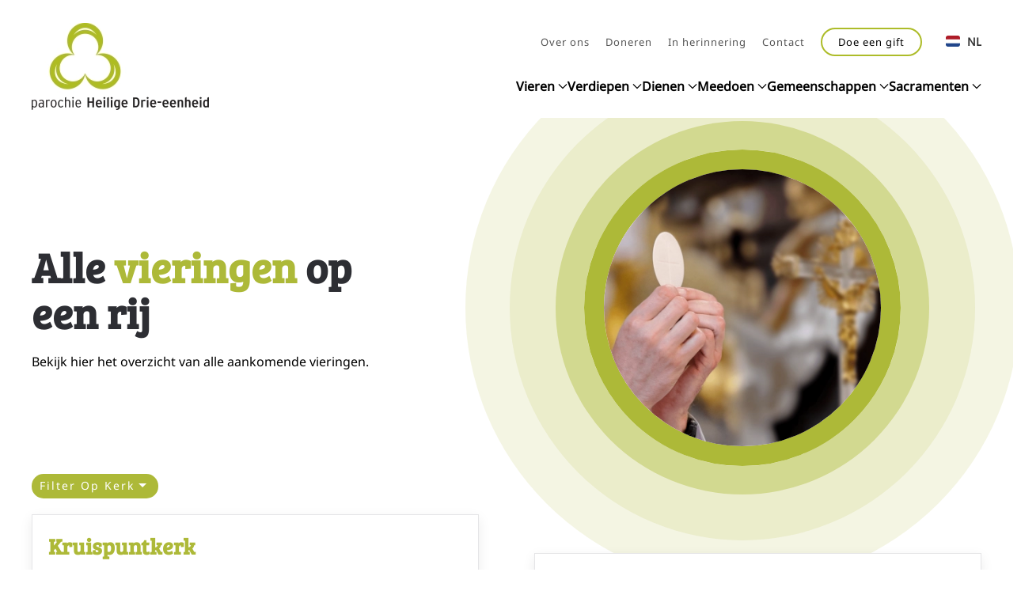

--- FILE ---
content_type: text/html; charset=utf-8
request_url: https://h3eenheid.nl/vieringen/
body_size: 161037
content:
<!DOCTYPE html>
<html lang="nl-nl" dir="ltr">
    <head>
        <meta name="viewport" content="width=device-width, initial-scale=1">
        <link rel="icon" href="/images/huisstijlelementen/favicon.png" sizes="any">
                <link rel="apple-touch-icon" href="/images/huisstijlelementen/apple-touch-icon.png">
        <meta charset="utf-8">
	<meta name="description" content="Van harte welkom bij de katholieke parochie Heilige Drie-eenheid in Nijmegen. ">
	<meta name="generator" content="Joomla! - Open Source Content Management">
	<title>Vieringen</title>
	<link href="/vieren/vieringen?format=feed&amp;type=rss" rel="alternate" type="application/rss+xml" title="Vieringen">
	<link href="/vieren/vieringen?format=feed&amp;type=atom" rel="alternate" type="application/atom+xml" title="Vieringen">
	<link href="/templates/yootheme/packages/builder/elements/map/assets/leaflet.css?ver=4.4.12" rel="preload" as="style" onload="this.onload=null;this.rel='stylesheet'">
	<link href="/media/system/css/joomla-fontawesome.min.css?ver=4.4.12" rel="preload" as="style" onload="this.onload=null;this.rel='stylesheet'">
<link href="/media/vendor/joomla-custom-elements/css/joomla-alert.min.css?0.2.0" rel="stylesheet" />
	<link href="/media/plg_system_jcepro/site/css/content.min.css?86aa0286b6232c4a5b58f892ce080277" rel="stylesheet" />
	<link href="/media/plg_system_jcemediabox/css/jcemediabox.min.css?2c837ab2c7cadbdc35b5bd7115e9eff1" rel="stylesheet" />
	<link href="/media/com_rsform/css/front.min.css?a67ccd691df9d95eb4abf4a8c65cdbe5" rel="stylesheet" />
	<link href="/media/com_rsform/css/frameworks/uikit3/uikit.min.css?a67ccd691df9d95eb4abf4a8c65cdbe5" rel="stylesheet" />
	<link href="/media/com_rsform/css/frameworks/uikit3/uikit-grid.min.css?a67ccd691df9d95eb4abf4a8c65cdbe5" rel="stylesheet" />
	<link href="/templates/yootheme_heiligedrieeenheid/css/theme.21.css?1749803813" rel="stylesheet" />
	<link href="/templates/yootheme/css/theme.update.css?4.4.12" rel="stylesheet" />
	<link href="/templates/yootheme_heiligedrieeenheid/css/custom.css?4.4.12" rel="stylesheet" />
	<style>.rsform-block-betaalwijze { display: none !important; }</style>
<script src="/media/vendor/jquery/js/jquery.min.js?3.7.1"></script>
	<script src="/media/legacy/js/jquery-noconflict.min.js?647005fc12b79b3ca2bb30c059899d5994e3e34d"></script>
	<script type="application/json" class="joomla-script-options new">{"joomla.jtext":{"ERROR":"Fout","MESSAGE":"Bericht","NOTICE":"Attentie","WARNING":"Waarschuwing","JCLOSE":"Sluiten","JOK":"Ok","JOPEN":"Open"},"system.paths":{"root":"","rootFull":"https:\/\/h3eenheid.nl\/","base":"","baseFull":"https:\/\/h3eenheid.nl\/"},"csrf.token":"75d75bdcbba3f8077c951fb408aa7f64","system.keepalive":{"interval":3540000,"uri":"\/component\/ajax\/?format=json"}}</script>
	<script src="/media/system/js/core.min.js?37ffe4186289eba9c5df81bea44080aff77b9684"></script>
	<script src="/media/vendor/webcomponentsjs/js/webcomponents-bundle.min.js?2.8.0" nomodule defer></script>
	<script src="/media/system/js/keepalive-es5.min.js?4eac3f5b0c42a860f0f438ed1bea8b0bdddb3804" defer nomodule></script>
	<script src="/media/system/js/messages-es5.min.js?c29829fd2432533d05b15b771f86c6637708bd9d" nomodule defer></script>
	<script src="/media/system/js/joomla-hidden-mail-es5.min.js?b2c8377606bb898b64d21e2d06c6bb925371b9c3" nomodule defer></script>
	<script src="/media/system/js/keepalive.min.js?9f10654c2f49ca104ca0449def6eec3f06bd19c0" type="module"></script>
	<script src="/media/system/js/joomla-hidden-mail.min.js?065992337609bf436e2fedbcbdc3de1406158b97" type="module"></script>
	<script src="/media/system/js/messages.min.js?7f7aa28ac8e8d42145850e8b45b3bc82ff9a6411" type="module"></script>
	<script src="/media/plg_system_jcemediabox/js/jcemediabox.min.js?2c837ab2c7cadbdc35b5bd7115e9eff1"></script>
	<script src="/media/com_rsform/js/script.min.js?a67ccd691df9d95eb4abf4a8c65cdbe5"></script>
	<script src="/media/com_rsform/js/frameworks/uikit3/uikit.min.js?a67ccd691df9d95eb4abf4a8c65cdbe5"></script>
	<script src="/media/com_rsform/js/frameworks/uikit3/uikit-icons.min.js?a67ccd691df9d95eb4abf4a8c65cdbe5"></script>
	<script src="/media/plg_rsfpideal/js/rsfpideal.js?a67ccd691df9d95eb4abf4a8c65cdbe5"></script>
	<script src="https://h3eenheid.nl/media/mod_gtranslate/js/float.js" data-gt-orig-url="/vieringen/" data-gt-orig-domain="h3eenheid.nl" data-gt-widget-id="242" defer></script>
	<script src="/plugins/system/cleantalkantispam/js/ct-functions.js?1770032246"></script>
	<script src="https://moderate.cleantalk.org/ct-bot-detector-wrapper.js"></script>
	<script src="/templates/yootheme/vendor/assets/leaflet/leaflet/dist/leaflet.js?4.4.12" defer></script>
	<script src="/templates/yootheme/packages/builder/elements/map/app/map-leaflet.min.js?4.4.12" defer></script>
	<script src="/templates/yootheme/vendor/assets/uikit/dist/js/uikit.min.js?4.4.12"></script>
	<script src="/templates/yootheme/vendor/assets/uikit/dist/js/uikit-icons-fuse.min.js?4.4.12"></script>
	<script src="/templates/yootheme/js/theme.js?4.4.12"></script>
	<script src="/templates/yootheme_heiligedrieeenheid/js/custom.js?4.4.12"></script>
	<script>jQuery(document).ready(function(){WfMediabox.init({"base":"\/","theme":"standard","width":"","height":"","lightbox":0,"shadowbox":0,"icons":1,"overlay":1,"overlay_opacity":0.8,"overlay_color":"#1c5184","transition_speed":300,"close":2,"labels":{"close":"PLG_SYSTEM_JCEMEDIABOX_LABEL_CLOSE","next":"PLG_SYSTEM_JCEMEDIABOX_LABEL_NEXT","previous":"PLG_SYSTEM_JCEMEDIABOX_LABEL_PREVIOUS","cancel":"PLG_SYSTEM_JCEMEDIABOX_LABEL_CANCEL","numbers":"PLG_SYSTEM_JCEMEDIABOX_LABEL_NUMBERS","numbers_count":"PLG_SYSTEM_JCEMEDIABOX_LABEL_NUMBERS_COUNT","download":"PLG_SYSTEM_JCEMEDIABOX_LABEL_DOWNLOAD"},"swipe":true,"expand_on_click":true});});</script>
	<script>RSFormPro.Ideal.instances['4']={};</script>
	<script>RSFormPro.Ideal.instances['4'].selectorName='Betaalwijze';</script>
	<script>RSFormPro.Ideal.instances['4'].banksNames={};</script>
	<script>RSFormPro.Ideal.instances['4'].banksNames.mollie='rsfpmolliebankissuer';</script>
	<script>RSFormProUtils.addEvent(window, 'load', function(){
	RSFormPro.setHTML5Validation('4', false, {"parent":"","field":"uk-form-danger"}, 0);  
});</script>
	<script>function rsfp_runCondition1(){RSFormPro.Conditions.run({"form_id":4,"action":"show","block":1,"condition":"all","ordering":1,"ComponentNames":["Gift_H_Antonius_Abtkerk"],"details":[{"operator":"is","value":"H. Antonius Abtkerk","ComponentName":"Wilt_u_de_gift_aan_een_bepaalde_kerk_geven_of_de_parochie_als_geheel"}]});}document.addEventListener('DOMContentLoaded', function() { RSFormPro.Conditions.add(4, "Wilt_u_de_gift_aan_een_bepaalde_kerk_geven_of_de_parochie_als_geheel", rsfp_runCondition1); });function rsfp_runCondition2(){RSFormPro.Conditions.run({"form_id":4,"action":"show","block":1,"condition":"all","ordering":2,"ComponentNames":["Gift Ontmoetingskerk"],"details":[{"operator":"is","value":"Ontmoetingskerk ","ComponentName":"Wilt_u_de_gift_aan_een_bepaalde_kerk_geven_of_de_parochie_als_geheel"}]});}document.addEventListener('DOMContentLoaded', function() { RSFormPro.Conditions.add(4, "Wilt_u_de_gift_aan_een_bepaalde_kerk_geven_of_de_parochie_als_geheel", rsfp_runCondition2); });function rsfp_runCondition3(){RSFormPro.Conditions.run({"form_id":4,"action":"show","block":1,"condition":"all","ordering":3,"ComponentNames":["Gift_Cenakelkerk"],"details":[{"operator":"is","value":"Cenakelkerk","ComponentName":"Wilt_u_de_gift_aan_een_bepaalde_kerk_geven_of_de_parochie_als_geheel"}]});}document.addEventListener('DOMContentLoaded', function() { RSFormPro.Conditions.add(4, "Wilt_u_de_gift_aan_een_bepaalde_kerk_geven_of_de_parochie_als_geheel", rsfp_runCondition3); });function rsfp_runCondition4(){RSFormPro.Conditions.run({"form_id":4,"action":"show","block":1,"condition":"all","ordering":4,"ComponentNames":["Gift_Groenestraatkerk"],"details":[{"operator":"is","value":"Groenestraatkerk","ComponentName":"Wilt_u_de_gift_aan_een_bepaalde_kerk_geven_of_de_parochie_als_geheel"}]});}document.addEventListener('DOMContentLoaded', function() { RSFormPro.Conditions.add(4, "Wilt_u_de_gift_aan_een_bepaalde_kerk_geven_of_de_parochie_als_geheel", rsfp_runCondition4); });function rsfp_runCondition5(){RSFormPro.Conditions.run({"form_id":4,"action":"show","block":1,"condition":"all","ordering":5,"ComponentNames":["Gift_Kruispuntkerk"],"details":[{"operator":"is","value":"Kruispuntkerk","ComponentName":"Wilt_u_de_gift_aan_een_bepaalde_kerk_geven_of_de_parochie_als_geheel"}]});}document.addEventListener('DOMContentLoaded', function() { RSFormPro.Conditions.add(4, "Wilt_u_de_gift_aan_een_bepaalde_kerk_geven_of_de_parochie_als_geheel", rsfp_runCondition5); });function rsfp_runCondition6(){RSFormPro.Conditions.run({"form_id":4,"action":"show","block":1,"condition":"all","ordering":6,"ComponentNames":["Gift_Lourdeskerk"],"details":[{"operator":"is","value":"Lourdeskerk","ComponentName":"Wilt_u_de_gift_aan_een_bepaalde_kerk_geven_of_de_parochie_als_geheel"}]});}document.addEventListener('DOMContentLoaded', function() { RSFormPro.Conditions.add(4, "Wilt_u_de_gift_aan_een_bepaalde_kerk_geven_of_de_parochie_als_geheel", rsfp_runCondition6); });function rsfp_runCondition7(){RSFormPro.Conditions.run({"form_id":4,"action":"show","block":1,"condition":"all","ordering":7,"ComponentNames":["Gift_Sacramentskerk"],"details":[{"operator":"is","value":"Sacramentskerk","ComponentName":"Wilt_u_de_gift_aan_een_bepaalde_kerk_geven_of_de_parochie_als_geheel"}]});}document.addEventListener('DOMContentLoaded', function() { RSFormPro.Conditions.add(4, "Wilt_u_de_gift_aan_een_bepaalde_kerk_geven_of_de_parochie_als_geheel", rsfp_runCondition7); });function rsfp_runCondition8(){RSFormPro.Conditions.run({"form_id":4,"action":"show","block":1,"condition":"all","ordering":8,"ComponentNames":["Gift_Parochie Heilige3eenheid"],"details":[{"operator":"is","value":"Parochie Heilige3eenheid","ComponentName":"Wilt_u_de_gift_aan_een_bepaalde_kerk_geven_of_de_parochie_als_geheel"}]});}document.addEventListener('DOMContentLoaded', function() { RSFormPro.Conditions.add(4, "Wilt_u_de_gift_aan_een_bepaalde_kerk_geven_of_de_parochie_als_geheel", rsfp_runCondition8); });function rsfp_runAllConditions4(){rsfp_runCondition1();rsfp_runCondition2();rsfp_runCondition3();rsfp_runCondition4();rsfp_runCondition5();rsfp_runCondition6();rsfp_runCondition7();rsfp_runCondition8();};RSFormPro.Conditions.delayRun(4);document.addEventListener('DOMContentLoaded', function(){ RSFormPro.Conditions.addReset(4); });</script>
	<script>function getPrice_4() {
var total = 0;
var tax_value = 0;
var donationField31 = RSFormPro.getFieldsByName(4, 'Gift Ontmoetingskerk');
if (donationField31) {
var donationPrice31 = donationField31[0].value;
if (donationField31[0].type == 'number') {
donationPrice31 = parseFloat(donationPrice31);} else {
while (donationPrice31.indexOf(".") > -1) {
donationPrice31 = donationPrice31.replace(".", '');
}
donationPrice31 = parseFloat(donationPrice31.replace(",", '.'));}
if (!isNaN(donationPrice31)) {
var donationQuantity = 1;
total += (donationQuantity * donationPrice31);
}
}
var donationField179 = RSFormPro.getFieldsByName(4, 'Gift_H_Antonius_Abtkerk');
if (donationField179) {
var donationPrice179 = donationField179[0].value;
if (donationField179[0].type == 'number') {
donationPrice179 = parseFloat(donationPrice179);} else {
while (donationPrice179.indexOf(".") > -1) {
donationPrice179 = donationPrice179.replace(".", '');
}
donationPrice179 = parseFloat(donationPrice179.replace(",", '.'));}
if (!isNaN(donationPrice179)) {
var donationQuantity = 1;
total += (donationQuantity * donationPrice179);
}
}
var donationField180 = RSFormPro.getFieldsByName(4, 'Gift_Cenakelkerk');
if (donationField180) {
var donationPrice180 = donationField180[0].value;
if (donationField180[0].type == 'number') {
donationPrice180 = parseFloat(donationPrice180);} else {
while (donationPrice180.indexOf(".") > -1) {
donationPrice180 = donationPrice180.replace(".", '');
}
donationPrice180 = parseFloat(donationPrice180.replace(",", '.'));}
if (!isNaN(donationPrice180)) {
var donationQuantity = 1;
total += (donationQuantity * donationPrice180);
}
}
var donationField181 = RSFormPro.getFieldsByName(4, 'Gift_Groenestraatkerk');
if (donationField181) {
var donationPrice181 = donationField181[0].value;
if (donationField181[0].type == 'number') {
donationPrice181 = parseFloat(donationPrice181);} else {
while (donationPrice181.indexOf(".") > -1) {
donationPrice181 = donationPrice181.replace(".", '');
}
donationPrice181 = parseFloat(donationPrice181.replace(",", '.'));}
if (!isNaN(donationPrice181)) {
var donationQuantity = 1;
total += (donationQuantity * donationPrice181);
}
}
var donationField182 = RSFormPro.getFieldsByName(4, 'Gift_Kruispuntkerk');
if (donationField182) {
var donationPrice182 = donationField182[0].value;
if (donationField182[0].type == 'number') {
donationPrice182 = parseFloat(donationPrice182);} else {
while (donationPrice182.indexOf(".") > -1) {
donationPrice182 = donationPrice182.replace(".", '');
}
donationPrice182 = parseFloat(donationPrice182.replace(",", '.'));}
if (!isNaN(donationPrice182)) {
var donationQuantity = 1;
total += (donationQuantity * donationPrice182);
}
}
var donationField183 = RSFormPro.getFieldsByName(4, 'Gift_Lourdeskerk');
if (donationField183) {
var donationPrice183 = donationField183[0].value;
if (donationField183[0].type == 'number') {
donationPrice183 = parseFloat(donationPrice183);} else {
while (donationPrice183.indexOf(".") > -1) {
donationPrice183 = donationPrice183.replace(".", '');
}
donationPrice183 = parseFloat(donationPrice183.replace(",", '.'));}
if (!isNaN(donationPrice183)) {
var donationQuantity = 1;
total += (donationQuantity * donationPrice183);
}
}
var donationField184 = RSFormPro.getFieldsByName(4, 'Gift_Sacramentskerk');
if (donationField184) {
var donationPrice184 = donationField184[0].value;
if (donationField184[0].type == 'number') {
donationPrice184 = parseFloat(donationPrice184);} else {
while (donationPrice184.indexOf(".") > -1) {
donationPrice184 = donationPrice184.replace(".", '');
}
donationPrice184 = parseFloat(donationPrice184.replace(",", '.'));}
if (!isNaN(donationPrice184)) {
var donationQuantity = 1;
total += (donationQuantity * donationPrice184);
}
}
var donationField185 = RSFormPro.getFieldsByName(4, 'Gift_Parochie Heilige3eenheid');
if (donationField185) {
var donationPrice185 = donationField185[0].value;
if (donationField185[0].type == 'number') {
donationPrice185 = parseFloat(donationPrice185);} else {
while (donationPrice185.indexOf(".") > -1) {
donationPrice185 = donationPrice185.replace(".", '');
}
donationPrice185 = parseFloat(donationPrice185.replace(",", '.'));}
if (!isNaN(donationPrice185)) {
var donationQuantity = 1;
total += (donationQuantity * donationPrice185);
}
}
var formattedTotal = RSFormPro.formatNumber(total, '2', ',', '.');
var hiddenFormattedTotal = RSFormPro.formatNumber(total, 2, '.', '');

			if (typeof choose_payment_field !== 'undefined' && typeof taxes !== 'undefined')
			{
				var payment_chosen = 0;
				for(i = 0; i < choose_payment_field.length; i++) {
					if (choose_payment_field[i].nodeName == 'SELECT' || (choose_payment_field[i].nodeName == 'INPUT' && choose_payment_field[i].checked))
					{
						var payment_chosen  = choose_payment_field[i].value;
					}
				}

				if (payment_chosen && typeof taxes[payment_chosen] !== 'undefined')
				{
					tax_value = taxes[payment_chosen];
				}
			}
			
				else if(typeof taxes !== 'undefined')
				{
					tax_value = taxes['mollie'];
				}
			if (tax_value != 0)
			{
				if (tax_value.indexOf('%') > -1)
				{
					var tax_value_raw = parseFloat(tax_value);
					tax_value = (total * tax_value_raw) / 100;
				}
				else
				{
					tax_value = parseFloat(tax_value);
				}
			}

			var grandTotal = total + tax_value;
			var formattedGrandTotal = number_format(grandTotal, '2', ',', '.');
			var formattedTax = number_format(tax_value, '2', ',', '.');
			var totalMask = '{currency}  {price} ';
totalMask = totalMask.replace('{price}', formattedTotal);
totalMask = totalMask.replace(/\{currency\}/g, 'EUR');
totalMask = totalMask.replace('{grandtotal}', formattedGrandTotal);
totalMask = totalMask.replace('{tax}', formattedTax);
document.getElementById('payment_total_4').innerHTML = totalMask;
var hiddenFormattedField = RSFormPro.getFieldsByName(4, 'Totaal');
hiddenFormattedField[0].value = hiddenFormattedTotal;
RSFormPro.triggerEvent(hiddenFormattedField[0], 'change');
var field = RSFormPro.getFieldsByName(4, 'rsfp_Total');
field[0].value = hiddenFormattedTotal;
}
RSFormProUtils.addEvent(window, 'load', function() {
	RSFormProUtils.addEvent(RSFormPro.getForm(4), 'reset', function() {
		window.setTimeout(getPrice_4, 10);
	});
});
window.addEventListener('DOMContentLoaded', getPrice_4);</script>
	<script>window.gtranslateSettings = window.gtranslateSettings || {};window.gtranslateSettings['242'] = {"default_language":"nl","languages":["en","nl","de","uk"],"url_structure":"none","wrapper_selector":"#gt-wrapper-242","globe_size":20,"flag_size":16,"flag_style":"2d","custom_domains":null,"float_switcher_open_direction":"top","switcher_open_direction":"bottom","native_language_names":1,"add_new_line":1,"select_language_label":"Select Language","detect_browser_language":1,"custom_css":"","alt_flags":[],"switcher_horizontal_position":"inline","switcher_vertical_position":"inline","horizontal_position":"inline","vertical_position":"inline","flags_location":"https:\/\/h3eenheid.nl\/media\/mod_gtranslate\/flags\/"};</script>
	<script>
				const ctPublicData = {
					typeOfCookie: "simple_cookies"
				}
			</script>
	<script>var ct_setcookie = 1;</script>
	<script>ctSetCookie("ct_checkjs", "556078926", "0");</script>
	<script>window.yootheme ||= {}; var $theme = yootheme.theme = {"i18n":{"close":{"label":"Close"},"totop":{"label":"Back to top"},"marker":{"label":"Open"},"navbarToggleIcon":{"label":"Open menu"},"paginationPrevious":{"label":"Previous page"},"paginationNext":{"label":"Next page"},"searchIcon":{"toggle":"Open Search","submit":"Submit Search"},"slider":{"next":"Next slide","previous":"Previous slide","slideX":"Slide %s","slideLabel":"%s of %s"},"slideshow":{"next":"Next slide","previous":"Previous slide","slideX":"Slide %s","slideLabel":"%s of %s"},"lightboxPanel":{"next":"Next slide","previous":"Previous slide","slideLabel":"%s of %s","close":"Close"}}};</script>

		<script src="https://kit.fontawesome.com/ca1df5881c.js" crossorigin="anonymous"></script>
    </head>
    <body class="">

        <div class="uk-hidden-visually uk-notification uk-notification-top-left uk-width-auto">
            <div class="uk-notification-message">
                <a href="#tm-main">Skip to main content</a>
            </div>
        </div>
    
        
        
        <div class="tm-page">

                        


<header class="tm-header-mobile uk-hidden@m">


        <div uk-sticky show-on-up animation="uk-animation-slide-top" cls-active="uk-navbar-sticky" sel-target=".uk-navbar-container">
    
        <div class="uk-navbar-container">

            <div class="uk-container uk-container-expand">
                <nav class="uk-navbar" uk-navbar="{&quot;align&quot;:&quot;left&quot;,&quot;container&quot;:&quot;.tm-header-mobile &gt; [uk-sticky]&quot;,&quot;boundary&quot;:&quot;.tm-header-mobile .uk-navbar-container&quot;}">

                                        <div class="uk-navbar-left">

                                                    <a href="https://h3eenheid.nl/" aria-label="Terug naar home" class="uk-logo uk-navbar-item">
    <picture>
<source type="image/webp" srcset="/templates/yootheme/cache/23/h3eenheidlogo-231f0020.webp 224w, /templates/yootheme/cache/62/h3eenheidlogo-628b1bb7.webp 448w" sizes="(min-width: 224px) 224px">
<img alt="Heilige Drie-eenheid" loading="eager" src="/templates/yootheme/cache/bc/h3eenheidlogo-bc6f2fbc.png" width="224" height="110">
</picture></a>
                        
                        
                    </div>
                    
                    
                                        <div class="uk-navbar-right">

                                                    
                        
                        <a uk-toggle href="#tm-dialog-mobile" class="uk-navbar-toggle">

        
        <div uk-navbar-toggle-icon></div>

        
    </a>

                    </div>
                    
                </nav>
            </div>

        </div>

        </div>
    



        <div id="tm-dialog-mobile" uk-offcanvas="container: true; overlay: true" mode="reveal" flip>
        <div class="uk-offcanvas-bar uk-flex uk-flex-column">

                        <button class="uk-offcanvas-close uk-close-large" type="button" uk-close uk-toggle="cls: uk-close-large; mode: media; media: @s"></button>
            
                        <div class="uk-margin-auto-bottom">
                
<div class="uk-panel" id="module-menu-dialog-mobile">

    
    
<ul class="uk-nav uk-nav-default uk-nav-divider uk-nav-accordion" uk-nav="targets: &gt; .js-accordion">
    
	<li class="item-680 uk-active"><a href="/">Home</a></li>
	<li class="item-681 js-accordion uk-parent"><a href>Vieren <span uk-nav-parent-icon></span></a>
	<ul class="uk-nav-sub">

		<li class="item-682"><a href="/vieren/vieringen">Vieringen</a></li>
		<li class="item-683"><a href="/vieren/livestreams">Livestreams</a></li>
		<li class="item-684"><a href="/vieren/digitale-kapel">Digitale kapel</a></li>
		<li class="item-685"><a href="/vieren/misintentie-opgeven">Misintentie opgeven</a></li></ul></li>
	<li class="item-686 js-accordion uk-parent"><a href>Verdiepen <span uk-nav-parent-icon></span></a>
	<ul class="uk-nav-sub">

		<li class="item-687"><a href="/verdiepen/dagelijks-woord">Dagelijks woord</a></li>
		<li class="item-688"><a href="/verdiepen/cursussen">Cursussen</a></li>
		<li class="item-689"><a href="/verdiepen/gebedsgroepen">Gebedsgroepen</a></li>
		<li class="item-690"><a href="/verdiepen/bronnen-links">Bronnen &amp; links</a></li>
		<li class="item-798"><a href="/verdiepen/overwegingen">Overwegingen</a></li>
		<li class="item-819"><a href="/verdiepen/eucharistische-aanbidding">Eucharistische aanbidding</a></li></ul></li>
	<li class="item-691 js-accordion uk-parent"><a href>Dienen <span uk-nav-parent-icon></span></a>
	<ul class="uk-nav-sub">

		<li class="item-692"><a href="/dienen/ziekencommunie">Ziekencommunie</a></li>
		<li class="item-693"><a href="/dienen/huisbezoek-aanvragen">Huisbezoek aanvragen</a></li>
		<li class="item-799"><a href="/dienen/advents-en-vastenactie">Advents- en vastenactie</a></li></ul></li>
	<li class="item-694 js-accordion uk-parent"><a href>Meedoen <span uk-nav-parent-icon></span></a>
	<ul class="uk-nav-sub">

		<li class="item-695"><a href="/meedoen/activiteiten">Activiteiten</a></li>
		<li class="item-800"><a href="/meedoen/gezinnen-kinderen">Gezinnen &amp; kinderen</a></li>
		<li class="item-801"><a href="/meedoen/senioren">Senioren</a></li>
		<li class="item-802"><a href="/meedoen/koren">Koren</a></li>
		<li class="item-697"><a href="/meedoen/nieuws">Nieuws</a></li>
		<li class="item-696"><a href="/meedoen/parochieblad">Parochieblad</a></li>
		<li class="item-699"><a href="/meedoen/parochie-app">Parochie APP</a></li>
		<li class="item-803"><a href="/meedoen/grootste-museum">Grootste museum</a></li>
		<li class="item-698"><a href="/meedoen/vrijwilliger-worden">Vrijwilliger worden</a></li></ul></li>
	<li class="item-700 js-accordion uk-parent"><a href>Gemeenschappen <span uk-nav-parent-icon></span></a>
	<ul class="uk-nav-sub">

		<li class="item-701"><a href="/gemeenschappen/cenakelkerk">Cenakelkerk</a></li>
		<li class="item-702"><a href="/gemeenschappen/groenestraatkerk">Groenestraatkerk</a></li>
		<li class="item-703"><a href="/gemeenschappen/kruispuntkerk">Kruispuntkerk</a></li>
		<li class="item-705"><a href="/gemeenschappen/ontmoetingskerk">Ontmoetingskerk</a></li>
		<li class="item-706"><a href="/gemeenschappen/h-antonius-abt-malden">H. Antonius Abtkerk</a></li>
		<li class="item-707"><a href="/gemeenschappen/sacramentskerk">Sacramentskerk</a></li>
		<li class="item-708"><a href="/gemeenschappen/begraafplaatsen">Begraafplaatsen</a></li></ul></li>
	<li class="item-709 js-accordion uk-parent"><a href>Sacramenten <span uk-nav-parent-icon></span></a>
	<ul class="uk-nav-sub">

		<li class="item-710"><a href="/sacramenten/heilig-doopsel">Heilig Doopsel</a></li>
		<li class="item-711"><a href="/sacramenten/heilig-vormsel">Heilig vormsel</a></li>
		<li class="item-712"><a href="/sacramenten/heilige-communie">Heilige communie</a></li>
		<li class="item-713"><a href="/sacramenten/huwelijk">Huwelijk</a></li>
		<li class="item-714"><a href="/sacramenten/wijding">Wijding</a></li>
		<li class="item-715"><a href="/sacramenten/biecht">Biecht</a></li>
		<li class="item-716"><a href="/sacramenten/ziekenzalving">Ziekenzalving</a></li>
		<li class="item-804 uk-nav-divider"></li>
		<li class="item-717"><a href="/sacramenten/kerkelijke-uitvaart">Kerkelijke uitvaart</a></li></ul></li>
	<li class="item-718 js-accordion uk-parent"><a href>Over ons <span uk-nav-parent-icon></span></a>
	<ul class="uk-nav-sub">

		<li class="item-719"><a href="/over-ons/pastoraal-team">Pastoraal team</a></li>
		<li class="item-720"><a href="/over-ons/bestuur">Bestuur</a></li>
		<li class="item-721"><a href="/over-ons/beleid-financien">Beleid &amp; financiën</a></li>
		<li class="item-722"><a href="/over-ons/tarieven">Tarieven</a></li>
		<li class="item-723"><a href="/over-ons/preventiebeleid">Preventie beleid</a></li>
		<li class="item-724"><a href="/over-ons/in-of-uitschrijven">In- of uitschrijven</a></li></ul></li>
	<li class="item-725"><a href="/doneren-en-helpen">Doneren</a></li>
	<li class="item-726"><a href="/in-herinnering">In herinnering</a></li>
	<li class="item-727"><a href="/contact">Contact</a></li></ul>

</div>

            </div>
            
            
        </div>
    </div>
    
    
    

</header>


<div class="tm-toolbar tm-toolbar-default uk-visible@m">
    <div class="uk-container uk-flex uk-flex-middle">

                <div>
            <div class="uk-grid-medium uk-child-width-auto uk-flex-middle" uk-grid="margin: uk-margin-small-top">

                                
                
                
            </div>
        </div>
        
                <div class="uk-margin-auto-left">
            <div class="uk-grid-medium uk-child-width-auto uk-flex-middle" uk-grid="margin: uk-margin-small-top">
                <div>
<div class="uk-panel" id="module-menu-toolbar-right">

    
    
<ul class="uk-subnav" uk-dropnav="{&quot;boundary&quot;:&quot;false&quot;,&quot;container&quot;:&quot;body&quot;}">
    
	<li class="item-613 uk-parent"><a role="button">Over ons</a>
	<div class="uk-dropdown" mode="hover"><div class="uk-drop-grid uk-child-width-1-1" uk-grid><div><ul class="uk-nav uk-dropdown-nav">

		<li class="item-578"><a href="/over-ons/pastoraal-team">Pastoraal team</a></li>
		<li class="item-615"><a href="/over-ons/beleid-financien">Beleid &amp; financiën</a></li>
		<li class="item-614"><a href="/over-ons/bestuur">Bestuur</a></li>
		<li class="item-616"><a href="/over-ons/preventiebeleid">Preventiebeleid</a></li>
		<li class="item-617"><a href="/over-ons/tarieven">Tarieven</a></li>
		<li class="item-645"><a href="/over-ons/in-of-uitschrijven">In- of uitschrijven</a></li></ul></div></div></div></li>
	<li class="item-542"><a href="/doneren-en-helpen">Doneren</a></li>
	<li class="item-559"><a href="/in-herinnering">In herinnering</a></li>
	<li class="item-416"><a href="/contact">Contact</a></li></ul>

</div>
</div><div>
<div class="uk-panel donatiepopup" id="module-217">

    
    
<div class="uk-margin-remove-last-child custom" ><p><button type="button" class="uk-button uk-button-default uk-margin-small-right doegift" uk-toggle="target: #modal-close-outside">Doe een gift</button></p>
<!-- This is the modal with the outside close button -->
<div id="modal-close-outside" uk-modal>
<div class="uk-modal-dialog uk-modal-body donatiemodal"><button type="button" class="uk-modal-close-outside" uk-close></button>
<!-- START: Modules Anywhere --><div class="rsform">
	<form method="post"  id="userForm" action="https://h3eenheid.nl/vieringen/">
<!-- Do not remove this ID, it is used to identify the page so that the pagination script can work correctly -->
<div class="formContainer uk-form-stacked" id="rsform_4_page_0">
	<div class="uk-grid">
		<div class="uk-width-1-1">
			<div class="uk-margin rsform-block rsform-block-wilt-u-de-gift-aan-een-bepaalde-kerk-geven-of-de-parochie-als-geheel rsform-type-selectlist">

				<label class="uk-form-label formControlLabel" for="Wilt_u_de_gift_aan_een_bepaalde_kerk_geven_of_de_parochie_als_geheel">Voor welke locatie is uw gift bedoeld?</label>

				<div class="formControls uk-form-controls">
					<select name="form[Wilt_u_de_gift_aan_een_bepaalde_kerk_geven_of_de_parochie_als_geheel][]" id="Wilt_u_de_gift_aan_een_bepaalde_kerk_geven_of_de_parochie_als_geheel" class="rsform-select-box uk-select"><option value="Maak uw keuze">Maak uw keuze</option><option value="Cenakelkerk">Cenakelkerk</option><option value="Groenestraatkerk">Groenestraatkerk</option><option value="Kruispuntkerk">Kruispuntkerk</option><option value="Lourdeskerk">Lourdeskerk</option><option value="Ontmoetingskerk ">Ontmoetingskerk </option><option value="H. Antonius Abtkerk">H. Antonius Abtkerk</option><option value="Sacramentskerk">Sacramentskerk</option><option value="Parochie Heilige3eenheid">Parochie Heilige3eenheid</option></select>
					<span class="formValidation"><span id="component38" class="formNoError">Invalid Input</span></span>
				</div>
			</div>
			<div class="uk-margin rsform-block rsform-block-rsfpmolliebankissuer rsform-type-mollie-bank">

				<label class="uk-form-label formControlLabel" for="rsfpMollieBankIssuer">Bank</label>

				<div class="formControls uk-form-controls">
					<select name="form[rsfpMollieBankIssuer]" id="rsfpMollieBankIssuer" class="rsform-select-box uk-select"><option value="ideal_ABNANL2A">ABN AMRO</option><option value="ideal_INGBNL2A">ING</option><option value="ideal_RABONL2U">Rabobank</option><option value="ideal_ASNBNL21">ASN Bank</option><option value="ideal_BUNQNL2A">bunq</option><option value="ideal_KNABNL2H">Knab</option><option value="ideal_NTSBDEB1">N26</option><option value="ideal_NNBANL2G">NN</option><option value="ideal_RBRBNL21">Regiobank</option><option value="ideal_REVOLT21">Revolut</option><option value="ideal_SNSBNL2A">SNS Bank</option><option value="ideal_TRIONL2U">Triodos</option><option value="ideal_FVLBNL22">Van Lanschot Kempen</option><option value="ideal_BITSNL2A">Yoursafe</option></select>
					<span class="formValidation"></span>
				</div>
			</div>
			<div class="uk-margin rsform-block rsform-block-gift-h-antonius-abtkerk rsform-type-donationproduct">

				<label class="uk-form-label formControlLabel" for="Gift_H_Antonius_Abtkerk">Gift H. Antonius Abtkerk</label>

				<div class="formControls uk-form-controls">
					<input type="number" value="" size="20" min="5" step="1" name="form[Gift_H_Antonius_Abtkerk]" id="Gift_H_Antonius_Abtkerk" class="rsform-input-box uk-input" aria-required="true" oninput="getPrice_4();" />
					<span class="formValidation"><span id="component179" class="formNoError">Wij waarderen ieder bedrag maar i.v.m. de bankkosten is het minimale bedrag € 5,-</span></span>
				</div>
			</div>
			<div class="uk-margin rsform-block rsform-block-gift-ontmoetingskerk rsform-type-donationproduct">

				<label class="uk-form-label formControlLabel" for="Gift Ontmoetingskerk">Gift Ontmoetingskerk</label>

				<div class="formControls uk-form-controls">
					<input type="number" value="" size="0" min="5" step="1" name="form[Gift Ontmoetingskerk]" id="Gift Ontmoetingskerk" class="rsform-input-box uk-input" aria-required="true" oninput="getPrice_4();" />
					<span class="formValidation"><span id="component31" class="formNoError">Wij waarderen ieder bedrag maar i.v.m. de bankkosten is het minimale bedrag € 5,-</span></span>
				</div>
			</div>
			<div class="uk-margin rsform-block rsform-block-gift-cenakelkerk rsform-type-donationproduct">

				<label class="uk-form-label formControlLabel" for="Gift_Cenakelkerk">Gift Cenakelkerk</label>

				<div class="formControls uk-form-controls">
					<input type="number" value="" size="20" min="5" step="1" name="form[Gift_Cenakelkerk]" id="Gift_Cenakelkerk" class="rsform-input-box uk-input" aria-required="true" oninput="getPrice_4();" />
					<span class="formValidation"><span id="component180" class="formNoError">Wij waarderen ieder bedrag maar i.v.m. de bankkosten is het minimale bedrag € 5,-</span></span>
				</div>
			</div>
			<div class="uk-margin rsform-block rsform-block-gift-groenestraatkerk rsform-type-donationproduct">

				<label class="uk-form-label formControlLabel" for="Gift_Groenestraatkerk">Gift Groenestraatkerk</label>

				<div class="formControls uk-form-controls">
					<input type="number" value="" size="20" min="5" step="1" name="form[Gift_Groenestraatkerk]" id="Gift_Groenestraatkerk" class="rsform-input-box uk-input" aria-required="true" oninput="getPrice_4();" />
					<span class="formValidation"><span id="component181" class="formNoError">Wij waarderen ieder bedrag maar i.v.m. de bankkosten is het minimale bedrag € 5,-</span></span>
				</div>
			</div>
			<div class="uk-margin rsform-block rsform-block-gift-kruispuntkerk rsform-type-donationproduct">

				<label class="uk-form-label formControlLabel" for="Gift_Kruispuntkerk">Gift Kruispuntkerk</label>

				<div class="formControls uk-form-controls">
					<input type="number" value="" size="20" min="5" step="1" name="form[Gift_Kruispuntkerk]" id="Gift_Kruispuntkerk" class="rsform-input-box uk-input" aria-required="true" oninput="getPrice_4();" />
					<span class="formValidation"><span id="component182" class="formNoError">Wij waarderen ieder bedrag maar i.v.m. de bankkosten is het minimale bedrag € 5,-</span></span>
				</div>
			</div>
			<div class="uk-margin rsform-block rsform-block-gift-lourdeskerk rsform-type-donationproduct">

				<label class="uk-form-label formControlLabel" for="Gift_Lourdeskerk">Gift Lourdeskerk</label>

				<div class="formControls uk-form-controls">
					<input type="number" value="" size="20" min="5" step="1" name="form[Gift_Lourdeskerk]" id="Gift_Lourdeskerk" class="rsform-input-box uk-input" aria-required="true" oninput="getPrice_4();" />
					<span class="formValidation"><span id="component183" class="formNoError">Wij waarderen ieder bedrag maar i.v.m. de bankkosten is het minimale bedrag € 5,-</span></span>
				</div>
			</div>
			<div class="uk-margin rsform-block rsform-block-gift-sacramentskerk rsform-type-donationproduct">

				<label class="uk-form-label formControlLabel" for="Gift_Sacramentskerk">Gift Sacramentskerk</label>

				<div class="formControls uk-form-controls">
					<input type="number" value="" size="20" min="5" step="1" name="form[Gift_Sacramentskerk]" id="Gift_Sacramentskerk" class="rsform-input-box uk-input" aria-required="true" oninput="getPrice_4();" />
					<span class="formValidation"><span id="component184" class="formNoError">Wij waarderen ieder bedrag maar i.v.m. de bankkosten is het minimale bedrag € 5,-</span></span>
				</div>
			</div>
			<div class="uk-margin rsform-block rsform-block-gift-parochie-heilige3eenheid rsform-type-donationproduct">

				<label class="uk-form-label formControlLabel" for="Gift_Parochie Heilige3eenheid">Gift Parochie Heilige3eenheid</label>

				<div class="formControls uk-form-controls">
					<input type="number" value="" size="20" min="5" step="1" name="form[Gift_Parochie Heilige3eenheid]" id="Gift_Parochie Heilige3eenheid" class="rsform-input-box uk-input" aria-required="true" oninput="getPrice_4();" />
					<span class="formValidation"><span id="component185" class="formNoError">Wij waarderen ieder bedrag maar i.v.m. de bankkosten is het minimale bedrag € 5,-</span></span>
				</div>
			</div>
			<div class="uk-margin rsform-block rsform-block-betaalwijze rsform-type-choosepayment">

				<div class="formControls uk-form-controls">
					<select name="form[Betaalwijze][]" id="Betaalwijze" class="rsform-select-box uk-select"><option value="mollie">IDEAL</option></select>
					<span class="formValidation"></span>
				</div>
			</div>
			<div class="uk-margin rsform-block rsform-block-totaal rsform-type-total">

				<div class="formControls uk-form-controls">
					<span id="payment_total_4" class="rsform_payment_total">EUR  0,00 </span> <input type="hidden" id="Totaal" value="0" name="form[Totaal]" />
					<span class="formValidation"><span id="component32" class="formNoError">Invalid Input</span></span>
				</div>
			</div>
		</div>
	</div>
	<div class="uk-grid">
		<div class="uk-width-1-1">
			<div class="uk-margin rsform-block rsform-block-betalen rsform-type-submitbutton">

				<div class="formControls uk-form-controls">
					<button type="submit" name="form[Betalen]" id="Betalen" class="rsform-submit-button  uk-button uk-button-primary" >Betalen</button>
					<span class="formValidation"></span>
				</div>
			</div>
			<div class="uk-margin rsform-block rsform-block-ideal-logo rsform-type-freetext">
					<p><img src="/images/huisstijlelementen/ideal-logo-1024.png" alt="ideal logo 1024" width="35" height="35" /></p>
			</div>
		</div>
	</div>
</div>
					<input type="hidden" name="form[rsfpMollieTransactionId]" /><input type="hidden" name="form[formId]" value="4"/><input type="hidden" name="75d75bdcbba3f8077c951fb408aa7f64" value="1"><input type="hidden" name="form[rsfp_Total]" value="0" />
</form></div><!-- END: Modules Anywhere -->
</div>
</div></div>

</div>
</div><div>
<div class="uk-panel" id="module-242">

    
    <div class="gtranslate_wrapper" id="gt-wrapper-242"></div>
</div>
</div>
            </div>
        </div>
        
    </div>
</div>

<header class="tm-header uk-visible@m">



        <div uk-sticky media="@m" show-on-up animation="uk-animation-slide-top" cls-active="uk-navbar-sticky" sel-target=".uk-navbar-container">
    
        <div class="uk-navbar-container">

            <div class="uk-container">
                <nav class="uk-navbar" uk-navbar="{&quot;align&quot;:&quot;left&quot;,&quot;container&quot;:&quot;.tm-header &gt; [uk-sticky]&quot;,&quot;boundary&quot;:&quot;.tm-header .uk-navbar-container&quot;}">

                                        <div class="uk-navbar-left">

                                                    <a href="https://h3eenheid.nl/" aria-label="Terug naar home" class="uk-logo uk-navbar-item">
    <picture>
<source type="image/webp" srcset="/templates/yootheme/cache/23/h3eenheidlogo-231f0020.webp 224w, /templates/yootheme/cache/62/h3eenheidlogo-628b1bb7.webp 448w" sizes="(min-width: 224px) 224px">
<img alt="Heilige Drie-eenheid" loading="eager" src="/templates/yootheme/cache/bc/h3eenheidlogo-bc6f2fbc.png" width="224" height="110">
</picture></a>
                        
                        
                        
                    </div>
                    
                    
                                        <div class="uk-navbar-right">

                                                    
                        
                                                    
<ul class="uk-navbar-nav">
    
	<li class="item-377 uk-parent"><a role="button">Vieren <span uk-navbar-parent-icon></span></a>
	<div class="uk-drop uk-navbar-dropdown" mode="hover" pos="bottom-left"><div><ul class="uk-nav uk-navbar-dropdown-nav">

		<li class="item-433"><a href="/vieren/vieringen">Vieringen</a></li>
		<li class="item-381"><a href="/vieren/livestreams">Livestreams</a></li>
		<li class="item-552"><a href="/vieren/digitale-kapel">Digitale kapel</a></li>
		<li class="item-563"><a href="/vieren/misintentie-opgeven">Misintentie opgeven</a></li></ul></div></div></li>
	<li class="item-378 uk-parent"><a role="button">Verdiepen <span uk-navbar-parent-icon></span></a>
	<div class="uk-drop uk-navbar-dropdown" mode="hover" pos="bottom-left"><div><ul class="uk-nav uk-navbar-dropdown-nav">

		<li class="item-579"><a href="/verdiepen/dagelijks-woord">Dagelijks woord</a></li>
		<li class="item-590"><a href="/verdiepen/cursussen">Cursussen</a></li>
		<li class="item-591"><a href="/verdiepen/gebedsgroepen">Gebedsgroepen</a></li>
		<li class="item-592"><a href="/verdiepen/bronnen-links">Bronnen &amp; links</a></li>
		<li class="item-781"><a href="/verdiepen/overwegingen">Overwegingen</a></li>
		<li class="item-818"><a href="/verdiepen/eucharistische-aanbidding">Eucharistische aanbidding</a></li></ul></div></div></li>
	<li class="item-380 uk-parent"><a role="button">Dienen <span uk-navbar-parent-icon></span></a>
	<div class="uk-drop uk-navbar-dropdown" mode="hover" pos="bottom-left"><div><ul class="uk-nav uk-navbar-dropdown-nav">

		<li class="item-593"><a href="/dienen/ziekencommunie">Ziekencommunie</a></li>
		<li class="item-594"><a href="/dienen/huisbezoek-aanvragen">Huisbezoek aanvragen</a></li>
		<li class="item-780"><a href="/dienen/advents-en-vastenactie">Advents- en vastenactie</a></li></ul></div></div></li>
	<li class="item-543 uk-parent"><a role="button">Meedoen <span uk-navbar-parent-icon></span></a>
	<div class="uk-drop uk-navbar-dropdown" mode="hover" pos="bottom-left"><div><ul class="uk-nav uk-navbar-dropdown-nav">

		<li class="item-561"><a href="/meedoen/activiteiten">Activiteiten</a></li>
		<li class="item-777"><a href="/meedoen/gezinnen-kinderen">Gezinnen &amp; kinderen</a></li>
		<li class="item-778"><a href="/meedoen/senioren">Senioren</a></li>
		<li class="item-764"><a href="/meedoen/koren">Koren</a></li>
		<li class="item-562"><a href="/meedoen/nieuws">Nieuws</a></li>
		<li class="item-577"><a href="/meedoen/parochieblad">Parochieblad</a></li>
		<li class="item-647"><a href="/meedoen/parochie-app">Parochie-app</a></li>
		<li class="item-779"><a href="/meedoen/grootste-museum">Grootste museum</a></li>
		<li class="item-596"><a href="/meedoen/vrijwilliger-worden">Vrijwilliger worden</a></li></ul></div></div></li>
	<li class="item-391 uk-parent"><a href="/gemeenschappen">Gemeenschappen <span uk-navbar-parent-icon></span></a>
	<div class="uk-drop uk-navbar-dropdown"><div><ul class="uk-nav uk-navbar-dropdown-nav">

		<li class="item-544"><a href="/gemeenschappen/cenakelkerk">Cenakelkerk</a></li>
		<li class="item-545"><a href="/gemeenschappen/groenestraatkerk">Groenestraatkerk</a></li>
		<li class="item-546"><a href="/gemeenschappen/kruispuntkerk">Kruispuntkerk</a></li>
		<li class="item-549"><a href="/gemeenschappen/ontmoetingskerk">Ontmoetingskerk</a></li>
		<li class="item-550"><a href="/gemeenschappen/h-antonius-abt-malden">H. Antonius Abt Malden</a></li>
		<li class="item-551"><a href="/gemeenschappen/sacramentskerk">Sacramentskerk</a></li>
		<li class="item-666"><a href="/gemeenschappen/begraafplaatsen">Begraafplaatsen</a></li></ul></div></div></li>
	<li class="item-589 uk-parent"><a role="button">Sacramenten <span uk-navbar-parent-icon></span></a>
	<div class="uk-drop uk-navbar-dropdown" mode="hover" pos="bottom-left"><div><ul class="uk-nav uk-navbar-dropdown-nav">

		<li class="item-586"><a href="/sacramenten/heilig-doopsel">Doopsel</a></li>
		<li class="item-587"><a href="/sacramenten/heilige-communie">Eerste communie</a></li>
		<li class="item-588"><a href="/sacramenten/heilig-vormsel">Vormsel</a></li>
		<li class="item-585"><a href="/sacramenten/huwelijk">Huwelijk</a></li>
		<li class="item-597"><a href="/sacramenten/wijding">Wijding</a></li>
		<li class="item-598"><a href="/sacramenten/biecht">Biecht</a></li>
		<li class="item-599"><a href="/sacramenten/ziekenzalving">Ziekenzalving</a></li>
		<li class="item-797 uk-nav-divider"></li>
		<li class="item-646"><a href="/sacramenten/kerkelijke-uitvaart">Kerkelijke uitvaart</a></li></ul></div></div></li></ul>

                        
                    </div>
                    
                </nav>
            </div>

        </div>

        </div>
    







</header>

            
            

            <main id="tm-main" >

                
                <div id="system-message-container" aria-live="polite"></div>

                <!-- Builder #template-zFXaPRz4 -->
<div class="hero uk-section-default uk-section uk-section-small" uk-scrollspy="target: [uk-scrollspy-class]; cls: uk-animation-fade; delay: false;">
    
        
        
        
            
                                <div class="uk-container">                
                    <div class="uk-grid tm-grid-expand uk-grid-margin" uk-grid>
<div class="uk-grid-item-match uk-flex-middle uk-width-2-5@m">
    
        
            
            
                        <div class="uk-panel uk-width-1-1">            
                
                    
<h1 class="uk-heading-medium uk-width-large" uk-scrollspy-class>        Alle <span class="groen">vieringen</span> op een rij    </h1><div class="uk-panel uk-margin" uk-scrollspy-class><p>Bekijk hier het overzicht van alle aankomende vieringen.</p></div>
                
                        </div>            
        
    
</div>
<div class="uk-width-3-5@m">
    
        
            
            
            
                
                    
<div class="uk-position-relative uk-margin uk-text-center" style="right: -50px;" uk-scrollspy-class="uk-animation-fade">
        <picture>
<source type="image/webp" srcset="/templates/yootheme/cache/0a/eucharistie-0a1987ea.webp 400w, /templates/yootheme/cache/5a/eucharistie-5a2abdce.webp 768w, /templates/yootheme/cache/33/eucharistie-3371c50e.webp 800w" sizes="(min-width: 400px) 400px">
<img src="/templates/yootheme/cache/1e/eucharistie-1e776ffe.png" width="400" height="400" class="el-image uk-border-circle" alt loading="eager">
</picture>    
    
</div>
                
            
        
    
</div></div>
                                </div>                
            
        
    
</div>
<div class="uk-section-default">
        <div style="background-size: 200px 200px;" data-src="/images/huisstijlelementen/doorzichtig.png" data-sources="[{&quot;type&quot;:&quot;image\/webp&quot;,&quot;srcset&quot;:&quot;\/templates\/yootheme\/cache\/f5\/doorzichtig-f534e463.webp 200w&quot;,&quot;sizes&quot;:&quot;(min-width: 200px) 200px&quot;}]" uk-img class="uk-background-norepeat uk-background-bottom-left uk-section">    
        
        
        
            
                                <div class="uk-container">                
                    <div class="uk-grid tm-grid-expand uk-grid-column-large uk-grid-margin" uk-grid>
<div class="uk-width-1-2@m">
    
        
            
            
            
                
                    
<div class="fs-grid vieringenpagina uk-margin uk-margin-remove-bottom uk-width-xlarge uk-text-left" uk-filter="target: .js-filter;" id="aankomendevieringen">
	


<div id="fs-nav-b68fd" class="fs-filter-grid uk-grid-small uk-grid-margin uk-grid-divider uk-margin uk-grid-match" uk-grid>
<div class="fs-filter-grid-left-cell uk-width-expand" uk-grid><div class="fs-filter-grid-left-cell-content uk-child-width-auto" uk-grid>

    <div class="fs-grid-filter-0 fs-grid-filter-tags fs-js-dropdown">

		<ul class="el-nav uk-tab uk-flex-top nav-horizontal">
		        <li class="fs-filter-state">

            <a href="#"
               class="fs-filter-label "
               uk-icon="triangle-down" >
			<span class="fs-filter-label-inner">
							<span data-label='Filter op kerk' class="fs-filter-label-text">
					Filter op kerk				</span>
			</span>
            </a>

			<div class="uk-dropdown-nav" uk-dropdown="mode: click; pos: bottom-left">			<ul class="uk-nav uk-dropdown-nav uk-column-1-1">			
			        <li class="uk-active" uk-filter-control>
            <a href class="fs-filter-label-all">
				Toon alles            </a>
        </li>
	
				
					<li  uk-filter-control="{&quot;filter&quot;:&quot;[data-tag~=\&quot;Cenakelkerk\&quot;]&quot;,&quot;group&quot;:&quot;tags&quot;}">
				
																					
				<a href="#"
                   class="uk-padding-remove-top">
					Cenakelkerk                </a>
				
            </li>
					<li  uk-filter-control="{&quot;filter&quot;:&quot;[data-tag~=\&quot;Groenestraatkerk\&quot;]&quot;,&quot;group&quot;:&quot;tags&quot;}">
				
																					
				<a href="#"
                   class="uk-padding-remove-top">
					Groenestraatkerk                </a>
				
            </li>
					<li  uk-filter-control="{&quot;filter&quot;:&quot;[data-tag~=\&quot;H.-Antonius-Abt-Malden\&quot;]&quot;,&quot;group&quot;:&quot;tags&quot;}">
				
																					
				<a href="#"
                   class="uk-padding-remove-top">
					H. Antonius Abt Malden                </a>
				
            </li>
					<li  uk-filter-control="{&quot;filter&quot;:&quot;[data-tag~=\&quot;Kruispuntkerk\&quot;]&quot;,&quot;group&quot;:&quot;tags&quot;}">
				
																					
				<a href="#"
                   class="uk-padding-remove-top">
					Kruispuntkerk                </a>
				
            </li>
					<li  uk-filter-control="{&quot;filter&quot;:&quot;[data-tag~=\&quot;Ontmoetingskerk\&quot;]&quot;,&quot;group&quot;:&quot;tags&quot;}">
				
																					
				<a href="#"
                   class="uk-padding-remove-top">
					Ontmoetingskerk                </a>
				
            </li>
					<li  uk-filter-control="{&quot;filter&quot;:&quot;[data-tag~=\&quot;Sacramentskerk\&quot;]&quot;,&quot;group&quot;:&quot;tags&quot;}">
				
																					
				<a href="#"
                   class="uk-padding-remove-top">
					Sacramentskerk                </a>
				
            </li>
		
					</ul>			</div>            </li>
		
		</ul>
    </div>


</div></div>

</div>

	
<script>
<!--
UIkit.util.ready(function() {
	const filterGroups = null;
	const filterMode = null;
	const filterAll = document.querySelector("#fs-nav-b68fd .fs-grid-filter-all");
	const filterDropdowns = document.querySelectorAll("#fs-nav-b68fd .fs-js-dropdown");
	const filterSelectedIcon = null;

	filterDropdowns.forEach((element) => {
		let items = element.querySelectorAll('.uk-dropdown-nav > li > a');

		items.forEach((item) => {
			item.onclick = function() {
			if (!item.classList.contains('fs-filter-reset')) {
				if (filterGroups && filterMode == 'match') {
					filterDropdowns.forEach((element) => {
						let label = element.querySelector('.fs-filter-label span.fs-filter-label-text');
						let icon = element.querySelector('.fs-filter-label i.fs-filter-label-icon');
						let active = element.querySelector('li.fs-filter-state');

						active.classList.remove('uk-active');
						label.innerHTML = label.dataset.label;
						icon?.setAttribute('uk-icon', icon.dataset.fsicon);
					});
				}

				let label = element.querySelector('.fs-filter-label span.fs-filter-label-text');
				let icon = element.querySelector('.fs-filter-label i.fs-filter-label-icon');
				let active = element.querySelector('li.fs-filter-state');

				active.classList.add('uk-active');
				label.innerHTML = item.textContent;
				icon?.setAttribute('uk-icon', filterSelectedIcon);
			} else {
				let label = element.querySelector('.fs-filter-label span.fs-filter-label-text');
				let icon = element.querySelector('.fs-filter-label i.fs-filter-label-icon');
				let active = element.querySelector('li.fs-filter-state');

				active.classList.remove('uk-active');
				label.innerHTML = label.dataset.label;
				icon?.setAttribute('uk-icon', icon.dataset.fsicon);
			}
			};
		});
	});

	// Reset Active Filters
	if (filterAll) {
		filterAll.addEventListener('click', function() {
			filterDropdowns.forEach((element) => {
				let label = element.querySelector('.fs-filter-label span.fs-filter-label-text');
				let icon = element.querySelector('.fs-filter-label i.fs-filter-label-icon');
				let active = element.querySelector('li.fs-filter-state');

				active.classList.remove('uk-active');
				label.innerHTML = label.dataset.label;
				icon?.setAttribute('uk-icon', icon.dataset.fsicon);
			});
		}, false);
	}
});
//-->
</script>


<script>
<!--
UIkit.util.ready(() => {
	const {$$, on, isVisible} = UIkit.util;
	const filterEmptyContainer = document.querySelector(".js-b0223");
	const filterAlertElement = filterEmptyContainer.querySelector(".js-b0223 .fs-search-empty");
	const instances = [...document.querySelectorAll('div.fs-grid[uk-filter]')];
	const filter = instances.find(instance => instance.querySelector("#js-0d3e6") !== null);
	
	const filterCount = () => {
		let match = 0;
		$$("#js-0d3e6 .fs-load-more-item").forEach((item) => {
			if (isVisible(item)) {
				match += 1;
			}
		});
		filterEmptyContainer.classList?.toggle('uk-hidden', match > 0);
		filterAlertElement.innerHTML = match === 0 ? "No items found" : '';
		UIkit.update(document.body, 'update');
	};
	
	filterCount();

	on(filter, 'afterFilter', filterCount);
});
//-->
</script>


	

    <div id="js-0d3e6" class="js-filter uk-grid-row-small uk-grid-match uk-child-width-1-1 uk-child-width-1-1@s uk-child-width-1-1@m uk-child-width-1-1@l fs-load-more-container" uk-grid>        
                            
                                                                                                                                                                                                                                                                                                                                                                                                                                        <div class="fs-grid-item-1-container fs-load-more-item fs-mw" data-tag="Kruispuntkerk" data-search>
<div class="fs-grid-item-holder uk-flex uk-flex-column">




    
                
    

    
                
    

    
                
    

    
                
    

    
                
    

    
                
    



<div class="el-item fs-grid-item-1 uk-card uk-card-default uk-card-small uk-card-body uk-margin-remove-first-child uk-flex-1 uk-display-block" >


    
                        




    
                
    

    
                
    

    
                
    

    
                
    

    
                
    

    
                
    





    <h3 class="el-title uk-card-title uk-margin-remove-top uk-margin-remove-bottom">            <a href="#modal-id3968" class="uk-position-relative uk-position-z-index uk-link-reset" uk-toggle>Kruispuntkerk</a>        </h3>








    
                
            

                
    
        
        <div class="fs-grid-nested-1-container uk-panel">
        
        
        
        <div class="fs-grid-nested-1 uk-child-width-1-2 uk-child-width-1-3@s uk-grid-column-small uk-grid-row-small uk-margin-small-top" uk-grid>
                


    
        
        <div class="fs-grid-fieldset fs-grid-fieldset-1 fs-mw">
        <span class="uk-panel uk-margin-remove-first-child">
        
            
            
                            <div class="fs-grid-text fs-grid-text-1 uk-flex-left">zaterdag</div>            
            
            
        
        </span>
        </div>
    

    
        
        <div class="fs-grid-fieldset fs-grid-fieldset-2 fs-mw">
        <span class="uk-panel uk-margin-remove-first-child">
        
            
            
                            <div class="fs-grid-text fs-grid-text-2 uk-flex-left"><i class="fa-light fa-calendar-day"></i>&nbsp;7-2-2026</div>            
            
            
        
        </span>
        </div>
    

    
        
        <div class="fs-grid-fieldset fs-grid-fieldset-3 fs-mw">
        <span class="uk-panel uk-margin-remove-first-child">
        
            
            
                            <div class="fs-grid-text fs-grid-text-3 uk-flex-left"><i class="fa-light fa-clock"></i> 16:00</div>            
            
            
        
        </span>
        </div>
    

    

    

    

    

    

    

    

    

    

    

    

    

    

    

    

    

    

        </div>
        

        

        </div>
    

                
    
        
        <div class="fs-grid-nested-2-container uk-panel">
        
        
        
        <div class="fs-grid-nested-2 uk-child-width-1-2 uk-grid-column-small uk-grid-row-small uk-margin-small-top" uk-grid>
                


    

    

    

    
        
        <div class="fs-grid-fieldset fs-grid-fieldset-4 fs-mw">
        <span class="uk-panel uk-margin-remove-first-child">
        
            
            
                            <div class="fs-grid-text fs-grid-text-4 uk-flex-left"><i class="fa-light fa-people-group"></i>   Eucharistie</div>            
            
            
        
        </span>
        </div>
    

    
        
        <div class="fs-grid-fieldset fs-grid-fieldset-5 fs-mw">
        <span class="uk-panel uk-margin-remove-first-child">
        
            
            
                            <div class="fs-grid-text fs-grid-text-5 uk-flex-left"><i class="fa-light fa-user-tie"></i>   priester Jos Geelen</div>            
            
            
        
        </span>
        </div>
    

    

    

    

    

    

    

    

    

    

    

    

    

    

    

    

        </div>
        

        

        </div>
    

                
    
        
        <div class="fs-grid-nested-3-container uk-panel">
        
        
        
        <div class="fs-grid-nested-3 uk-child-width-1-1 uk-grid-column-small uk-grid-row-small" uk-grid>
                


    

    

    

    

    

    
        
        <div class="fs-grid-fieldset fs-grid-fieldset-6 fs-mw">
        <span class="uk-panel uk-margin-remove-first-child">
        
            
            
                            <div class="fs-grid-text fs-grid-text-6 uk-flex-left"><i class="fa-light fa-user-music"></i>   Cantor Rudeke/Laura</div>            
            
            
        
        </span>
        </div>
    

    

    

    

    

    

    

    

    

    

    

    

    

    

    

        </div>
        

        

        </div>
    

                
    

                
    

                
    
        









    
                
    

    
                
    

    
                
    

    
                
            

                
    

                
    

                
    

                
    
        
        <div class="fs-grid-nested-4-container uk-panel">
        
        
        
        <div class="fs-grid-nested-4 uk-child-width-1-1 uk-grid-column-small uk-grid-row-small uk-margin-small-top" uk-grid>
                


    

    

    

    

    

    

    
        
        <div class="fs-grid-fieldset fs-grid-fieldset-7 fs-mw">
        <span class="uk-panel uk-margin-remove-first-child">
        
            
            
                            <div class="fs-grid-text fs-grid-text-7 uk-flex-left">5de zondag door het jaar</div>            
            
            
        
        </span>
        </div>
    

    

    

    

    

    

    

    

    

    

    

    

    

    

        </div>
        

        

        </div>
    

                
    

                
    
        


    <div class="uk-display-block"><a href="#modal-id3968" class="uk-position-relative uk-position-z-index el-link uk-button uk-button-secondary" uk-toggle>info & route <i class="fa-thin fa-map-location-dot"></i></a></div>





    
                
    

    
                
    

    
                
    

    
                
    

    
                
    

    
                
    


            
    


</div>

    
            
                            
<div id="modal-id3968" class="el-sublayout-modal uk-flex-top" uk-modal>    <div class="uk-modal-dialog uk-width-auto uk-margin-auto-vertical">

                                    <button class="uk-modal-close-outside" type="button" uk-close></button>
                    
        <div class="el-sublayout-modal-container" style="max-width: 100%; width: 500px; height: autopx;" uk-overflow-auto="auto">                <div class="uk-modal-body uk-padding-small">                    <div class="el-sublayout">            <div class="uk-panel overlaypopup uk-margin-remove-vertical"><div class="uk-grid tm-grid-expand uk-child-width-1-1 uk-grid-margin">
<div class="uk-width-1-1">
    
        
            
            
            
                
                    
<div class="uk-light uk-margin uk-margin-remove-top uk-text-center">
    <div class="uk-inline-clip">
        
            

<picture>
<source type="image/webp" srcset="/templates/yootheme/cache/b7/kruispuntkerk-b73ffb41.webp 500w, /templates/yootheme/cache/92/kruispuntkerk-92ead3e8.webp 600w" sizes="(min-width: 500px) 500px">
<img src="/templates/yootheme/cache/07/kruispuntkerk-075d2677.jpeg" width="500" height="200" alt loading="eager" class="el-image uk-transition-opaque">
</picture>

                        <div class="uk-position-cover" style="background-color:rgba(173, 185, 56, 0.36)"></div>
            
            
                        <div class="uk-position-top-center"><div class="uk-panel uk-padding uk-margin-remove-first-child">

<h2 class="el-title uk-margin-remove-top uk-margin-remove-bottom">        Kruispuntkerk    </h2>



</div></div>            
        
    </div>
</div>
                
            
        
    
</div></div></div><div class="uk-panel uk-margin uk-margin-remove-bottom" id="vieringensub"><div class="uk-margin uk-container uk-container-xlarge"><div class="popupdata uk-grid uk-flex-center uk-grid-row-large" uk-grid>
<div class="uk-width-1-5 uk-width-1-5@m">
    
        
            
            
            
                
                    <div class="uk-panel uk-margin">zaterdag</div>
                
            
        
    
</div>
<div class="uk-width-3-5 uk-width-3-5@m">
    
        
            
            
            
                
                    <div class="uk-panel uk-margin">7-2-2026</div>
                
            
        
    
</div>
<div class="uk-width-1-5 uk-width-1-5@m">
    
        
            
            
            
                
                    <div class="uk-panel uk-margin">16:00</div>
                
            
        
    
</div></div></div><div class="uk-grid-margin-large uk-margin-remove-top uk-container uk-container-xlarge"><div class="uk-grid tm-grid-expand uk-grid-row-large" uk-grid>
<div class="uk-width-1-2 uk-width-1-2@m">
    
        
            
            
            
                
                    <div class="uk-panel uk-margin uk-margin-remove-top uk-margin-remove-bottom"><i class="fa-light fa-people-group"></i>   Eucharistie</div><div class="uk-panel uk-margin uk-margin-remove-top"><i class="fa-light fa-user-music"></i>   Cantor Rudeke/Laura</div>
                
            
        
    
</div>
<div class="uk-width-1-2 uk-width-1-2@m">
    
        
            
            
            
                
                    <div class="uk-panel uk-margin uk-margin-remove-top uk-margin-remove-bottom"><i class="fa-light fa-user-tie"></i>   priester Jos Geelen</div>
                
            
        
    
</div></div></div><div class="uk-grid uk-flex-center uk-grid-row-medium uk-child-width-1-1 uk-grid-margin-medium">
<div class="uk-width-1-1">
    
        
            
            
            
                
                    <div class="uk-panel uk-margin uk-width-medium uk-margin-auto">5de zondag door het jaar</div>
<div class="uk-position-relative uk-position-z-index uk-dark uk-margin-large uk-margin-remove-bottom" style="height: 175px;" uk-map data-map-type="leaflet">    <script type="application/json">{"markers":[{"lat":51.8088334,"lng":5.8286674,"title":null}],"controls":true,"dragging":true,"max_zoom":18,"min_zoom":0,"poi":false,"type":"roadmap","zoom":"15","zooming":false,"center":{"lat":51.8088334,"lng":5.8286674},"lazyload":true,"library":"leaflet","baseUrl":"\/templates\/yootheme\/vendor\/assets\/leaflet\/leaflet\/dist"}</script>                    <template>
                    </template>
            </div>
                
            
        
    
</div></div></div>			<style>#modal-id3968 .uk-modal-body [uk-scrollspy-class] {opacity: 1!important;}</style>            </div>                </div>        </div>    </div>
</div>            
            


    
                
    

    
                
    

    
                
    

    
                
    

    
                
    

    
                
    



</div></div>        
    
                            
                                                                                                                                                                                                                                                                                                                                                                                                                                        <div class="fs-grid-item-2-container fs-load-more-item fs-mw" data-tag="Cenakelkerk" data-search>
<div class="fs-grid-item-holder uk-flex uk-flex-column">




    
                
    

    
                
    

    
                
    

    
                
    

    
                
    

    
                
    



<div class="el-item fs-grid-item-2 uk-card uk-card-default uk-card-small uk-card-body uk-margin-remove-first-child uk-flex-1 uk-display-block" >


    
                        




    
                
    

    
                
    

    
                
    

    
                
    

    
                
    

    
                
    





    <h3 class="el-title uk-card-title uk-margin-remove-top uk-margin-remove-bottom">            <a href="#modal-id3914" class="uk-position-relative uk-position-z-index uk-link-reset" uk-toggle>Cenakelkerk</a>        </h3>








    
                
            

                
    
        
        <div class="fs-grid-nested-1-container uk-panel">
        
        
        
        <div class="fs-grid-nested-1 uk-child-width-1-2 uk-child-width-1-3@s uk-grid-column-small uk-grid-row-small uk-margin-small-top" uk-grid>
                


    
        
        <div class="fs-grid-fieldset fs-grid-fieldset-1 fs-mw">
        <span class="uk-panel uk-margin-remove-first-child">
        
            
            
                            <div class="fs-grid-text fs-grid-text-1 uk-flex-left">Zaterdag</div>            
            
            
        
        </span>
        </div>
    

    
        
        <div class="fs-grid-fieldset fs-grid-fieldset-2 fs-mw">
        <span class="uk-panel uk-margin-remove-first-child">
        
            
            
                            <div class="fs-grid-text fs-grid-text-2 uk-flex-left"><i class="fa-light fa-calendar-day"></i>&nbsp;7-2-2026</div>            
            
            
        
        </span>
        </div>
    

    
        
        <div class="fs-grid-fieldset fs-grid-fieldset-3 fs-mw">
        <span class="uk-panel uk-margin-remove-first-child">
        
            
            
                            <div class="fs-grid-text fs-grid-text-3 uk-flex-left"><i class="fa-light fa-clock"></i> 17:00</div>            
            
            
        
        </span>
        </div>
    

    

    

    

    

    

    

    

    

    

    

    

    

    

    

    

    

    

        </div>
        

        

        </div>
    

                
    
        
        <div class="fs-grid-nested-2-container uk-panel">
        
        
        
        <div class="fs-grid-nested-2 uk-child-width-1-2 uk-grid-column-small uk-grid-row-small uk-margin-small-top" uk-grid>
                


    

    

    

    
        
        <div class="fs-grid-fieldset fs-grid-fieldset-4 fs-mw">
        <span class="uk-panel uk-margin-remove-first-child">
        
            
            
                            <div class="fs-grid-text fs-grid-text-4 uk-flex-left"><i class="fa-light fa-people-group"></i>   Woord- en communieviering</div>            
            
            
        
        </span>
        </div>
    

    
        
        <div class="fs-grid-fieldset fs-grid-fieldset-5 fs-mw">
        <span class="uk-panel uk-margin-remove-first-child">
        
            
            
                            <div class="fs-grid-text fs-grid-text-5 uk-flex-left"><i class="fa-light fa-user-tie"></i>   Pastor Els Geelen</div>            
            
            
        
        </span>
        </div>
    

    

    

    

    

    

    

    

    

    

    

    

    

    

    

    

        </div>
        

        

        </div>
    

                
    
        
        <div class="fs-grid-nested-3-container uk-panel">
        
        
        
        <div class="fs-grid-nested-3 uk-child-width-1-1 uk-grid-column-small uk-grid-row-small" uk-grid>
                


    

    

    

    

    

    
        
        <div class="fs-grid-fieldset fs-grid-fieldset-6 fs-mw">
        <span class="uk-panel uk-margin-remove-first-child">
        
            
            
                            <div class="fs-grid-text fs-grid-text-6 uk-flex-left"><i class="fa-light fa-user-music"></i>   Taborkapel</div>            
            
            
        
        </span>
        </div>
    

    

    

    

    

    

    

    

    

    

    

    

    

    

    

        </div>
        

        

        </div>
    

                
    

                
    

                
    
        









    
                
    

    
                
    

    
                
    

    
                
            

                
    

                
    

                
    

                
    
        
        <div class="fs-grid-nested-4-container uk-panel">
        
        
        
        <div class="fs-grid-nested-4 uk-child-width-1-1 uk-grid-column-small uk-grid-row-small uk-margin-small-top" uk-grid>
                


    

    

    

    

    

    

    
        
        <div class="fs-grid-fieldset fs-grid-fieldset-7 fs-mw">
        <span class="uk-panel uk-margin-remove-first-child">
        
            
            
                            <div class="fs-grid-text fs-grid-text-7 uk-flex-left">5e zondag door het jaar</div>            
            
            
        
        </span>
        </div>
    

    

    

    

    

    

    

    

    

    

    

    

    

    

        </div>
        

        

        </div>
    

                
    

                
    
        


    <div class="uk-display-block"><a href="#modal-id3914" class="uk-position-relative uk-position-z-index el-link uk-button uk-button-secondary" uk-toggle>info & route <i class="fa-thin fa-map-location-dot"></i></a></div>





    
                
    

    
                
    

    
                
    

    
                
    

    
                
    

    
                
    


            
    


</div>

    
            
                            
<div id="modal-id3914" class="el-sublayout-modal uk-flex-top" uk-modal>    <div class="uk-modal-dialog uk-width-auto uk-margin-auto-vertical">

                                    <button class="uk-modal-close-outside" type="button" uk-close></button>
                    
        <div class="el-sublayout-modal-container" style="max-width: 100%; width: 500px; height: autopx;" uk-overflow-auto="auto">                <div class="uk-modal-body uk-padding-small">                    <div class="el-sublayout">            <div class="uk-panel overlaypopup uk-margin-remove-vertical"><div class="uk-grid tm-grid-expand uk-child-width-1-1 uk-grid-margin">
<div class="uk-width-1-1">
    
        
            
            
            
                
                    
<div class="uk-light uk-margin uk-margin-remove-top uk-text-center">
    <div class="uk-inline-clip">
        
            

<picture>
<source type="image/webp" srcset="/templates/yootheme/cache/c0/cenakelkerk-c001776f.webp 500w, /templates/yootheme/cache/e5/cenakelkerk-e5d45fc6.webp 600w" sizes="(min-width: 500px) 500px">
<img src="/templates/yootheme/cache/8c/cenakelkerk-8cd360cf.jpeg" width="500" height="200" alt loading="eager" class="el-image uk-transition-opaque">
</picture>

                        <div class="uk-position-cover" style="background-color:rgba(173, 185, 56, 0.36)"></div>
            
            
                        <div class="uk-position-top-center"><div class="uk-panel uk-padding uk-margin-remove-first-child">

<h2 class="el-title uk-margin-remove-top uk-margin-remove-bottom">        Cenakelkerk    </h2>



</div></div>            
        
    </div>
</div>
                
            
        
    
</div></div></div><div class="uk-panel uk-margin uk-margin-remove-bottom" id="vieringensub"><div class="uk-margin uk-container uk-container-xlarge"><div class="popupdata uk-grid uk-flex-center uk-grid-row-large" uk-grid>
<div class="uk-width-1-5 uk-width-1-5@m">
    
        
            
            
            
                
                    <div class="uk-panel uk-margin">Zaterdag</div>
                
            
        
    
</div>
<div class="uk-width-3-5 uk-width-3-5@m">
    
        
            
            
            
                
                    <div class="uk-panel uk-margin">7-2-2026</div>
                
            
        
    
</div>
<div class="uk-width-1-5 uk-width-1-5@m">
    
        
            
            
            
                
                    <div class="uk-panel uk-margin">17:00</div>
                
            
        
    
</div></div></div><div class="uk-grid-margin-large uk-margin-remove-top uk-container uk-container-xlarge"><div class="uk-grid tm-grid-expand uk-grid-row-large" uk-grid>
<div class="uk-width-1-2 uk-width-1-2@m">
    
        
            
            
            
                
                    <div class="uk-panel uk-margin uk-margin-remove-top uk-margin-remove-bottom"><i class="fa-light fa-people-group"></i>   Woord- en communieviering</div><div class="uk-panel uk-margin uk-margin-remove-top"><i class="fa-light fa-user-music"></i>   Taborkapel</div>
                
            
        
    
</div>
<div class="uk-width-1-2 uk-width-1-2@m">
    
        
            
            
            
                
                    <div class="uk-panel uk-margin uk-margin-remove-top uk-margin-remove-bottom"><i class="fa-light fa-user-tie"></i>   Pastor Els Geelen</div>
                
            
        
    
</div></div></div><div class="uk-grid uk-flex-center uk-grid-row-medium uk-child-width-1-1 uk-grid-margin-medium">
<div class="uk-width-1-1">
    
        
            
            
            
                
                    <div class="uk-panel uk-margin uk-width-medium uk-margin-auto">5e zondag door het jaar</div>
<div class="uk-position-relative uk-position-z-index uk-dark uk-margin-large uk-margin-remove-bottom" style="height: 175px;" uk-map data-map-type="leaflet">    <script type="application/json">{"markers":[{"lat":51.817803,"lng":5.8900917,"title":null}],"controls":true,"dragging":true,"max_zoom":18,"min_zoom":0,"poi":false,"type":"roadmap","zoom":"15","zooming":false,"center":{"lat":51.817803,"lng":5.8900917},"lazyload":true,"library":"leaflet","baseUrl":"\/templates\/yootheme\/vendor\/assets\/leaflet\/leaflet\/dist"}</script>                    <template>
                    </template>
            </div>
                
            
        
    
</div></div></div>			<style>#modal-id3914 .uk-modal-body [uk-scrollspy-class] {opacity: 1!important;}</style>            </div>                </div>        </div>    </div>
</div>            
            


    
                
    

    
                
    

    
                
    

    
                
    

    
                
    

    
                
    



</div></div>        
    
                            
                                                                                                                                                                                                                                                                                                                                                                                                                                        <div class="fs-grid-item-3-container fs-load-more-item fs-mw" data-tag="Ontmoetingskerk" data-search>
<div class="fs-grid-item-holder uk-flex uk-flex-column">




    
                
    

    
                
    

    
                
    

    
                
    

    
                
    

    
                
    



<div class="el-item fs-grid-item-3 uk-card uk-card-default uk-card-small uk-card-body uk-margin-remove-first-child uk-flex-1 uk-display-block" >


    
                        




    
                
    

    
                
    

    
                
    

    
                
    

    
                
    

    
                
    





    <h3 class="el-title uk-card-title uk-margin-remove-top uk-margin-remove-bottom">            <a href="#modal-id3987" class="uk-position-relative uk-position-z-index uk-link-reset" uk-toggle>Ontmoetingskerk</a>        </h3>








    
                
            

                
    
        
        <div class="fs-grid-nested-1-container uk-panel">
        
        
        
        <div class="fs-grid-nested-1 uk-child-width-1-2 uk-child-width-1-3@s uk-grid-column-small uk-grid-row-small uk-margin-small-top" uk-grid>
                


    
        
        <div class="fs-grid-fieldset fs-grid-fieldset-1 fs-mw">
        <span class="uk-panel uk-margin-remove-first-child">
        
            
            
                            <div class="fs-grid-text fs-grid-text-1 uk-flex-left">zaterdag</div>            
            
            
        
        </span>
        </div>
    

    
        
        <div class="fs-grid-fieldset fs-grid-fieldset-2 fs-mw">
        <span class="uk-panel uk-margin-remove-first-child">
        
            
            
                            <div class="fs-grid-text fs-grid-text-2 uk-flex-left"><i class="fa-light fa-calendar-day"></i>&nbsp;7-2-2026</div>            
            
            
        
        </span>
        </div>
    

    
        
        <div class="fs-grid-fieldset fs-grid-fieldset-3 fs-mw">
        <span class="uk-panel uk-margin-remove-first-child">
        
            
            
                            <div class="fs-grid-text fs-grid-text-3 uk-flex-left"><i class="fa-light fa-clock"></i> 18:30</div>            
            
            
        
        </span>
        </div>
    

    

    

    

    

    

    

    

    

    

    

    

    

    

    

    

    

    

        </div>
        

        

        </div>
    

                
    
        
        <div class="fs-grid-nested-2-container uk-panel">
        
        
        
        <div class="fs-grid-nested-2 uk-child-width-1-2 uk-grid-column-small uk-grid-row-small uk-margin-small-top" uk-grid>
                


    

    

    

    
        
        <div class="fs-grid-fieldset fs-grid-fieldset-4 fs-mw">
        <span class="uk-panel uk-margin-remove-first-child">
        
            
            
                            <div class="fs-grid-text fs-grid-text-4 uk-flex-left"><i class="fa-light fa-people-group"></i>   Woord- en communieviering</div>            
            
            
        
        </span>
        </div>
    

    
        
        <div class="fs-grid-fieldset fs-grid-fieldset-5 fs-mw">
        <span class="uk-panel uk-margin-remove-first-child">
        
            
            
                            <div class="fs-grid-text fs-grid-text-5 uk-flex-left"><i class="fa-light fa-user-tie"></i>   Cobi Voskuilen & Pastor Els Geelen</div>            
            
            
        
        </span>
        </div>
    

    

    

    

    

    

    

    

    

    

    

    

    

    

    

    

        </div>
        

        

        </div>
    

                
    
        
        <div class="fs-grid-nested-3-container uk-panel">
        
        
        
        <div class="fs-grid-nested-3 uk-child-width-1-1 uk-grid-column-small uk-grid-row-small" uk-grid>
                


    

    

    

    

    

    
        
        <div class="fs-grid-fieldset fs-grid-fieldset-6 fs-mw">
        <span class="uk-panel uk-margin-remove-first-child">
        
            
            
                            <div class="fs-grid-text fs-grid-text-6 uk-flex-left"><i class="fa-light fa-user-music"></i>   Jongerenkoor</div>            
            
            
        
        </span>
        </div>
    

    

    

    

    

    

    

    

    

    

    

    

    

    

    

        </div>
        

        

        </div>
    

                
    

                
    

                
    
        









    
                
    

    
                
    

    
                
    

    
                
            

                
    

                
    

                
    

                
    
        
        <div class="fs-grid-nested-4-container uk-panel">
        
        
        
        <div class="fs-grid-nested-4 uk-child-width-1-1 uk-grid-column-small uk-grid-row-small uk-margin-small-top" uk-grid>
                


    

    

    

    

    

    

    
        
        <div class="fs-grid-fieldset fs-grid-fieldset-7 fs-mw">
        <span class="uk-panel uk-margin-remove-first-child">
        
            
            
                            <div class="fs-grid-text fs-grid-text-7 uk-flex-left">5de zondag door het jaar</div>            
            
            
        
        </span>
        </div>
    

    

    

    

    

    

    

    

    

    

    

    

    

    

        </div>
        

        

        </div>
    

                
    

                
    
        


    <div class="uk-display-block"><a href="#modal-id3987" class="uk-position-relative uk-position-z-index el-link uk-button uk-button-secondary" uk-toggle>info & route <i class="fa-thin fa-map-location-dot"></i></a></div>





    
                
    

    
                
    

    
                
    

    
                
    

    
                
    

    
                
    


            
    


</div>

    
            
                            
<div id="modal-id3987" class="el-sublayout-modal uk-flex-top" uk-modal>    <div class="uk-modal-dialog uk-width-auto uk-margin-auto-vertical">

                                    <button class="uk-modal-close-outside" type="button" uk-close></button>
                    
        <div class="el-sublayout-modal-container" style="max-width: 100%; width: 500px; height: autopx;" uk-overflow-auto="auto">                <div class="uk-modal-body uk-padding-small">                    <div class="el-sublayout">            <div class="uk-panel overlaypopup uk-margin-remove-vertical"><div class="uk-grid tm-grid-expand uk-child-width-1-1 uk-grid-margin">
<div class="uk-width-1-1">
    
        
            
            
            
                
                    
<div class="uk-light uk-margin uk-margin-remove-top uk-text-center">
    <div class="uk-inline-clip">
        
            

<picture>
<source type="image/webp" srcset="/templates/yootheme/cache/76/ontmoetingskerk-76a1eb60.webp 500w, /templates/yootheme/cache/53/ontmoetingskerk-5374c3c9.webp 600w" sizes="(min-width: 500px) 500px">
<img src="/templates/yootheme/cache/e3/ontmoetingskerk-e38c7b3d.jpeg" width="500" height="200" alt loading="eager" class="el-image uk-transition-opaque">
</picture>

                        <div class="uk-position-cover" style="background-color:rgba(173, 185, 56, 0.36)"></div>
            
            
                        <div class="uk-position-top-center"><div class="uk-panel uk-padding uk-margin-remove-first-child">

<h2 class="el-title uk-margin-remove-top uk-margin-remove-bottom">        Ontmoetingskerk    </h2>



</div></div>            
        
    </div>
</div>
                
            
        
    
</div></div></div><div class="uk-panel uk-margin uk-margin-remove-bottom" id="vieringensub"><div class="uk-margin uk-container uk-container-xlarge"><div class="popupdata uk-grid uk-flex-center uk-grid-row-large" uk-grid>
<div class="uk-width-1-5 uk-width-1-5@m">
    
        
            
            
            
                
                    <div class="uk-panel uk-margin">zaterdag</div>
                
            
        
    
</div>
<div class="uk-width-3-5 uk-width-3-5@m">
    
        
            
            
            
                
                    <div class="uk-panel uk-margin">7-2-2026</div>
                
            
        
    
</div>
<div class="uk-width-1-5 uk-width-1-5@m">
    
        
            
            
            
                
                    <div class="uk-panel uk-margin">18:30</div>
                
            
        
    
</div></div></div><div class="uk-grid-margin-large uk-margin-remove-top uk-container uk-container-xlarge"><div class="uk-grid tm-grid-expand uk-grid-row-large" uk-grid>
<div class="uk-width-1-2 uk-width-1-2@m">
    
        
            
            
            
                
                    <div class="uk-panel uk-margin uk-margin-remove-top uk-margin-remove-bottom"><i class="fa-light fa-people-group"></i>   Woord- en communieviering</div><div class="uk-panel uk-margin uk-margin-remove-top"><i class="fa-light fa-user-music"></i>   Jongerenkoor</div>
                
            
        
    
</div>
<div class="uk-width-1-2 uk-width-1-2@m">
    
        
            
            
            
                
                    <div class="uk-panel uk-margin uk-margin-remove-top uk-margin-remove-bottom"><i class="fa-light fa-user-tie"></i>   Cobi Voskuilen & Pastor Els Geelen</div>
                
            
        
    
</div></div></div><div class="uk-grid uk-flex-center uk-grid-row-medium uk-child-width-1-1 uk-grid-margin-medium">
<div class="uk-width-1-1">
    
        
            
            
            
                
                    <div class="uk-panel uk-margin uk-width-medium uk-margin-auto">5de zondag door het jaar</div>
<div class="uk-position-relative uk-position-z-index uk-dark uk-margin-large uk-margin-remove-bottom" style="height: 175px;" uk-map data-map-type="leaflet">    <script type="application/json">{"markers":[{"lat":51.8117097,"lng":5.8013404,"title":null}],"controls":true,"dragging":true,"max_zoom":18,"min_zoom":0,"poi":false,"type":"roadmap","zoom":"15","zooming":false,"center":{"lat":51.8117097,"lng":5.8013404},"lazyload":true,"library":"leaflet","baseUrl":"\/templates\/yootheme\/vendor\/assets\/leaflet\/leaflet\/dist"}</script>                    <template>
                    </template>
            </div>
                
            
        
    
</div></div></div>			<style>#modal-id3987 .uk-modal-body [uk-scrollspy-class] {opacity: 1!important;}</style>            </div>                </div>        </div>    </div>
</div>            
            


    
                
    

    
                
    

    
                
    

    
                
    

    
                
    

    
                
    



</div></div>        
    
                            
                                                                                                                                                                                                                                                                                                                                                                                                                                        <div class="fs-grid-item-4-container fs-load-more-item fs-mw" data-tag="H.-Antonius-Abt-Malden" data-search>
<div class="fs-grid-item-holder uk-flex uk-flex-column">




    
                
    

    
                
    

    
                
    

    
                
    

    
                
    

    
                
    



<div class="el-item fs-grid-item-4 uk-card uk-card-default uk-card-small uk-card-body uk-margin-remove-first-child uk-flex-1 uk-display-block" >


    
                        




    
                
    

    
                
    

    
                
    

    
                
    

    
                
    

    
                
    





    <h3 class="el-title uk-card-title uk-margin-remove-top uk-margin-remove-bottom">            <a href="#modal-id4010" class="uk-position-relative uk-position-z-index uk-link-reset" uk-toggle>H. Antonius Abt Malden</a>        </h3>








    
                
            

                
    
        
        <div class="fs-grid-nested-1-container uk-panel">
        
        
        
        <div class="fs-grid-nested-1 uk-child-width-1-2 uk-child-width-1-3@s uk-grid-column-small uk-grid-row-small uk-margin-small-top" uk-grid>
                


    
        
        <div class="fs-grid-fieldset fs-grid-fieldset-1 fs-mw">
        <span class="uk-panel uk-margin-remove-first-child">
        
            
            
                            <div class="fs-grid-text fs-grid-text-1 uk-flex-left">zaterdag</div>            
            
            
        
        </span>
        </div>
    

    
        
        <div class="fs-grid-fieldset fs-grid-fieldset-2 fs-mw">
        <span class="uk-panel uk-margin-remove-first-child">
        
            
            
                            <div class="fs-grid-text fs-grid-text-2 uk-flex-left"><i class="fa-light fa-calendar-day"></i>&nbsp;7-2-2026</div>            
            
            
        
        </span>
        </div>
    

    
        
        <div class="fs-grid-fieldset fs-grid-fieldset-3 fs-mw">
        <span class="uk-panel uk-margin-remove-first-child">
        
            
            
                            <div class="fs-grid-text fs-grid-text-3 uk-flex-left"><i class="fa-light fa-clock"></i> 19:00</div>            
            
            
        
        </span>
        </div>
    

    

    

    

    

    

    

    

    

    

    

    

    

    

    

    

    

    

        </div>
        

        

        </div>
    

                
    
        
        <div class="fs-grid-nested-2-container uk-panel">
        
        
        
        <div class="fs-grid-nested-2 uk-child-width-1-2 uk-grid-column-small uk-grid-row-small uk-margin-small-top" uk-grid>
                


    

    

    

    
        
        <div class="fs-grid-fieldset fs-grid-fieldset-4 fs-mw">
        <span class="uk-panel uk-margin-remove-first-child">
        
            
            
                            <div class="fs-grid-text fs-grid-text-4 uk-flex-left"><i class="fa-light fa-people-group"></i>   Eucharistie</div>            
            
            
        
        </span>
        </div>
    

    
        
        <div class="fs-grid-fieldset fs-grid-fieldset-5 fs-mw">
        <span class="uk-panel uk-margin-remove-first-child">
        
            
            
                            <div class="fs-grid-text fs-grid-text-5 uk-flex-left"><i class="fa-light fa-user-tie"></i>   Priester Jos Geelen</div>            
            
            
        
        </span>
        </div>
    

    

    

    

    

    

    

    

    

    

    

    

    

    

    

    

        </div>
        

        

        </div>
    

                
    
        
        <div class="fs-grid-nested-3-container uk-panel">
        
        
        
        <div class="fs-grid-nested-3 uk-child-width-1-1 uk-grid-column-small uk-grid-row-small" uk-grid>
                


    

    

    

    

    

    
        
        <div class="fs-grid-fieldset fs-grid-fieldset-6 fs-mw">
        <span class="uk-panel uk-margin-remove-first-child">
        
            
            
                            <div class="fs-grid-text fs-grid-text-6 uk-flex-left"><i class="fa-light fa-user-music"></i>   samenzang</div>            
            
            
        
        </span>
        </div>
    

    

    

    

    

    

    

    

    

    

    

    

    

    

    

        </div>
        

        

        </div>
    

                
    

                
    

                
    
        









    
                
    

    
                
    

    
                
    

    
                
            

                
    

                
    

                
    

                
    
        
        <div class="fs-grid-nested-4-container uk-panel">
        
        
        
        <div class="fs-grid-nested-4 uk-child-width-1-1 uk-grid-column-small uk-grid-row-small uk-margin-small-top" uk-grid>
                


    

    

    

    

    

    

    
        
        <div class="fs-grid-fieldset fs-grid-fieldset-7 fs-mw">
        <span class="uk-panel uk-margin-remove-first-child">
        
            
            
                            <div class="fs-grid-text fs-grid-text-7 uk-flex-left">5e zondag door het jaar</div>            
            
            
        
        </span>
        </div>
    

    

    

    

    

    

    

    

    

    

    

    

    

    

        </div>
        

        

        </div>
    

                
    

                
    
        


    <div class="uk-display-block"><a href="#modal-id4010" class="uk-position-relative uk-position-z-index el-link uk-button uk-button-secondary" uk-toggle>info & route <i class="fa-thin fa-map-location-dot"></i></a></div>





    
                
    

    
                
    

    
                
    

    
                
    

    
                
    

    
                
    


            
    


</div>

    
            
                            
<div id="modal-id4010" class="el-sublayout-modal uk-flex-top" uk-modal>    <div class="uk-modal-dialog uk-width-auto uk-margin-auto-vertical">

                                    <button class="uk-modal-close-outside" type="button" uk-close></button>
                    
        <div class="el-sublayout-modal-container" style="max-width: 100%; width: 500px; height: autopx;" uk-overflow-auto="auto">                <div class="uk-modal-body uk-padding-small">                    <div class="el-sublayout">            <div class="uk-panel overlaypopup uk-margin-remove-vertical"><div class="uk-grid tm-grid-expand uk-child-width-1-1 uk-grid-margin">
<div class="uk-width-1-1">
    
        
            
            
            
                
                    
<div class="uk-light uk-margin uk-margin-remove-top uk-text-center">
    <div class="uk-inline-clip">
        
            

<picture>
<source type="image/webp" srcset="/templates/yootheme/cache/55/antoniusabtmalden-55050511.webp 500w, /templates/yootheme/cache/70/antoniusabtmalden-70d02db8.webp 600w" sizes="(min-width: 500px) 500px">
<img src="/templates/yootheme/cache/b8/antoniusabtmalden-b8ad745c.jpeg" width="500" height="200" alt loading="eager" class="el-image uk-transition-opaque">
</picture>

                        <div class="uk-position-cover" style="background-color:rgba(173, 185, 56, 0.36)"></div>
            
            
                        <div class="uk-position-top-center"><div class="uk-panel uk-padding uk-margin-remove-first-child">

<h2 class="el-title uk-margin-remove-top uk-margin-remove-bottom">        H. Antonius Abt Malden    </h2>



</div></div>            
        
    </div>
</div>
                
            
        
    
</div></div></div><div class="uk-panel uk-margin uk-margin-remove-bottom" id="vieringensub"><div class="uk-margin uk-container uk-container-xlarge"><div class="popupdata uk-grid uk-flex-center uk-grid-row-large" uk-grid>
<div class="uk-width-1-5 uk-width-1-5@m">
    
        
            
            
            
                
                    <div class="uk-panel uk-margin">zaterdag</div>
                
            
        
    
</div>
<div class="uk-width-3-5 uk-width-3-5@m">
    
        
            
            
            
                
                    <div class="uk-panel uk-margin">7-2-2026</div>
                
            
        
    
</div>
<div class="uk-width-1-5 uk-width-1-5@m">
    
        
            
            
            
                
                    <div class="uk-panel uk-margin">19:00</div>
                
            
        
    
</div></div></div><div class="uk-grid-margin-large uk-margin-remove-top uk-container uk-container-xlarge"><div class="uk-grid tm-grid-expand uk-grid-row-large" uk-grid>
<div class="uk-width-1-2 uk-width-1-2@m">
    
        
            
            
            
                
                    <div class="uk-panel uk-margin uk-margin-remove-top uk-margin-remove-bottom"><i class="fa-light fa-people-group"></i>   Eucharistie</div><div class="uk-panel uk-margin uk-margin-remove-top"><i class="fa-light fa-user-music"></i>   samenzang</div>
                
            
        
    
</div>
<div class="uk-width-1-2 uk-width-1-2@m">
    
        
            
            
            
                
                    <div class="uk-panel uk-margin uk-margin-remove-top uk-margin-remove-bottom"><i class="fa-light fa-user-tie"></i>   Priester Jos Geelen</div>
                
            
        
    
</div></div></div><div class="uk-grid uk-flex-center uk-grid-row-medium uk-child-width-1-1 uk-grid-margin-medium">
<div class="uk-width-1-1">
    
        
            
            
            
                
                    <div class="uk-panel uk-margin uk-width-medium uk-margin-auto">5e zondag door het jaar</div>
<div class="uk-position-relative uk-position-z-index uk-dark uk-margin-large uk-margin-remove-bottom" style="height: 175px;" uk-map data-map-type="leaflet">    <script type="application/json">{"markers":[{"lat":51.7811956,"lng":5.851265,"title":null}],"controls":true,"dragging":true,"max_zoom":18,"min_zoom":0,"poi":false,"type":"roadmap","zoom":"15","zooming":false,"center":{"lat":51.7811956,"lng":5.851265},"lazyload":true,"library":"leaflet","baseUrl":"\/templates\/yootheme\/vendor\/assets\/leaflet\/leaflet\/dist"}</script>                    <template>
                    </template>
            </div>
                
            
        
    
</div></div></div>			<style>#modal-id4010 .uk-modal-body [uk-scrollspy-class] {opacity: 1!important;}</style>            </div>                </div>        </div>    </div>
</div>            
            


    
                
    

    
                
    

    
                
    

    
                
    

    
                
    

    
                
    



</div></div>        
    
                            
                                                                                                                                                                                                                                                                                                                                                                                                                                        <div class="fs-grid-item-5-container fs-load-more-item fs-mw" data-tag="Ontmoetingskerk" data-search>
<div class="fs-grid-item-holder uk-flex uk-flex-column">




    
                
    

    
                
    

    
                
    

    
                
    

    
                
    

    
                
    



<div class="el-item fs-grid-item-5 uk-card uk-card-default uk-card-small uk-card-body uk-margin-remove-first-child uk-flex-1 uk-display-block" >


    
                        




    
                
    

    
                
    

    
                
    

    
                
    

    
                
    

    
                
    





    <h3 class="el-title uk-card-title uk-margin-remove-top uk-margin-remove-bottom">            <a href="#modal-id4041" class="uk-position-relative uk-position-z-index uk-link-reset" uk-toggle>Ontmoetingskerk</a>        </h3>








    
                
            

                
    
        
        <div class="fs-grid-nested-1-container uk-panel">
        
        
        
        <div class="fs-grid-nested-1 uk-child-width-1-2 uk-child-width-1-3@s uk-grid-column-small uk-grid-row-small uk-margin-small-top" uk-grid>
                


    
        
        <div class="fs-grid-fieldset fs-grid-fieldset-1 fs-mw">
        <span class="uk-panel uk-margin-remove-first-child">
        
            
            
                            <div class="fs-grid-text fs-grid-text-1 uk-flex-left">zondag</div>            
            
            
        
        </span>
        </div>
    

    
        
        <div class="fs-grid-fieldset fs-grid-fieldset-2 fs-mw">
        <span class="uk-panel uk-margin-remove-first-child">
        
            
            
                            <div class="fs-grid-text fs-grid-text-2 uk-flex-left"><i class="fa-light fa-calendar-day"></i>&nbsp;8-2-2026</div>            
            
            
        
        </span>
        </div>
    

    
        
        <div class="fs-grid-fieldset fs-grid-fieldset-3 fs-mw">
        <span class="uk-panel uk-margin-remove-first-child">
        
            
            
                            <div class="fs-grid-text fs-grid-text-3 uk-flex-left"><i class="fa-light fa-clock"></i> 9:30</div>            
            
            
        
        </span>
        </div>
    

    

    

    

    

    

    

    

    

    

    

    

    

    

    

    

    

    

        </div>
        

        

        </div>
    

                
    
        
        <div class="fs-grid-nested-2-container uk-panel">
        
        
        
        <div class="fs-grid-nested-2 uk-child-width-1-2 uk-grid-column-small uk-grid-row-small uk-margin-small-top" uk-grid>
                


    

    

    

    
        
        <div class="fs-grid-fieldset fs-grid-fieldset-4 fs-mw">
        <span class="uk-panel uk-margin-remove-first-child">
        
            
            
                            <div class="fs-grid-text fs-grid-text-4 uk-flex-left"><i class="fa-light fa-people-group"></i>   Peuterkleuterviering</div>            
            
            
        
        </span>
        </div>
    

    
        
        <div class="fs-grid-fieldset fs-grid-fieldset-5 fs-mw">
        <span class="uk-panel uk-margin-remove-first-child">
        
            
            
                            <div class="fs-grid-text fs-grid-text-5 uk-flex-left"><i class="fa-light fa-user-tie"></i>   Werkgroep familiepastoraat Stephanie Franken & Joska van der Meer</div>            
            
            
        
        </span>
        </div>
    

    

    

    

    

    

    

    

    

    

    

    

    

    

    

    

        </div>
        

        

        </div>
    

                
    
        
        <div class="fs-grid-nested-3-container uk-panel">
        
        
        
        <div class="fs-grid-nested-3 uk-child-width-1-1 uk-grid-column-small uk-grid-row-small" uk-grid>
                


    

    

    

    

    

    

    

    

    

    

    

    

    

    

    

    

    

    

    

    

        </div>
        

        

        </div>
    

                
    

                
    

                
    
        









    
                
    

    
                
    

    
                
    

    
                
            

                
    

                
    

                
    

                
    
        
        <div class="fs-grid-nested-4-container uk-panel">
        
        
        
        <div class="fs-grid-nested-4 uk-child-width-1-1 uk-grid-column-small uk-grid-row-small uk-margin-small-top" uk-grid>
                


    

    

    

    

    

    

    

    

    

    

    

    

    

    

    

    

    

    

    

    

        </div>
        

        

        </div>
    

                
    

                
    
        


    <div class="uk-display-block"><a href="#modal-id4041" class="uk-position-relative uk-position-z-index el-link uk-button uk-button-secondary" uk-toggle>info & route <i class="fa-thin fa-map-location-dot"></i></a></div>





    
                
    

    
                
    

    
                
    

    
                
    

    
                
    

    
                
    


            
    


</div>

    
            
                            
<div id="modal-id4041" class="el-sublayout-modal uk-flex-top" uk-modal>    <div class="uk-modal-dialog uk-width-auto uk-margin-auto-vertical">

                                    <button class="uk-modal-close-outside" type="button" uk-close></button>
                    
        <div class="el-sublayout-modal-container" style="max-width: 100%; width: 500px; height: autopx;" uk-overflow-auto="auto">                <div class="uk-modal-body uk-padding-small">                    <div class="el-sublayout">            <div class="uk-panel overlaypopup uk-margin-remove-vertical"><div class="uk-grid tm-grid-expand uk-child-width-1-1 uk-grid-margin">
<div class="uk-width-1-1">
    
        
            
            
            
                
                    
<div class="uk-light uk-margin uk-margin-remove-top uk-text-center">
    <div class="uk-inline-clip">
        
            

<picture>
<source type="image/webp" srcset="/templates/yootheme/cache/76/ontmoetingskerk-76a1eb60.webp 500w, /templates/yootheme/cache/53/ontmoetingskerk-5374c3c9.webp 600w" sizes="(min-width: 500px) 500px">
<img src="/templates/yootheme/cache/e3/ontmoetingskerk-e38c7b3d.jpeg" width="500" height="200" alt loading="eager" class="el-image uk-transition-opaque">
</picture>

                        <div class="uk-position-cover" style="background-color:rgba(173, 185, 56, 0.36)"></div>
            
            
                        <div class="uk-position-top-center"><div class="uk-panel uk-padding uk-margin-remove-first-child">

<h2 class="el-title uk-margin-remove-top uk-margin-remove-bottom">        Ontmoetingskerk    </h2>



</div></div>            
        
    </div>
</div>
                
            
        
    
</div></div></div><div class="uk-panel uk-margin uk-margin-remove-bottom" id="vieringensub"><div class="uk-margin uk-container uk-container-xlarge"><div class="popupdata uk-grid uk-flex-center uk-grid-row-large" uk-grid>
<div class="uk-width-1-5 uk-width-1-5@m">
    
        
            
            
            
                
                    <div class="uk-panel uk-margin">zondag</div>
                
            
        
    
</div>
<div class="uk-width-3-5 uk-width-3-5@m">
    
        
            
            
            
                
                    <div class="uk-panel uk-margin">8-2-2026</div>
                
            
        
    
</div>
<div class="uk-width-1-5 uk-width-1-5@m">
    
        
            
            
            
                
                    <div class="uk-panel uk-margin">9:30</div>
                
            
        
    
</div></div></div><div class="uk-grid-margin-large uk-margin-remove-top uk-container uk-container-xlarge"><div class="uk-grid tm-grid-expand uk-grid-row-large" uk-grid>
<div class="uk-width-1-2 uk-width-1-2@m">
    
        
            
            
            
                
                    <div class="uk-panel uk-margin uk-margin-remove-top uk-margin-remove-bottom"><i class="fa-light fa-people-group"></i>   Peuterkleuterviering</div>
                
            
        
    
</div>
<div class="uk-width-1-2 uk-width-1-2@m">
    
        
            
            
            
                
                    <div class="uk-panel uk-margin uk-margin-remove-top uk-margin-remove-bottom"><i class="fa-light fa-user-tie"></i>   Werkgroep familiepastoraat Stephanie Franken & Joska van der Meer</div>
                
            
        
    
</div></div></div><div class="uk-grid uk-flex-center uk-grid-row-medium uk-child-width-1-1 uk-grid-margin-medium">
<div class="uk-width-1-1">
    
        
            
            
            
                
                    
<div class="uk-position-relative uk-position-z-index uk-dark uk-margin-large uk-margin-remove-bottom" style="height: 175px;" uk-map data-map-type="leaflet">    <script type="application/json">{"markers":[{"lat":51.8117097,"lng":5.8013404,"title":null}],"controls":true,"dragging":true,"max_zoom":18,"min_zoom":0,"poi":false,"type":"roadmap","zoom":"15","zooming":false,"center":{"lat":51.8117097,"lng":5.8013404},"lazyload":true,"library":"leaflet","baseUrl":"\/templates\/yootheme\/vendor\/assets\/leaflet\/leaflet\/dist"}</script>                    <template>
                    </template>
            </div>
                
            
        
    
</div></div></div>			<style>#modal-id4041 .uk-modal-body [uk-scrollspy-class] {opacity: 1!important;}</style>            </div>                </div>        </div>    </div>
</div>            
            


    
                
    

    
                
    

    
                
    

    
                
    

    
                
    

    
                
    



</div></div>        
    
                            
                                                                                                                                                                                                                                                                                                                                                                                                                                        <div class="fs-grid-item-6-container fs-load-more-item fs-mw" data-tag="Groenestraatkerk" data-search>
<div class="fs-grid-item-holder uk-flex uk-flex-column">




    
                
    

    
                
    

    
                
    

    
                
    

    
                
    

    
                
    



<div class="el-item fs-grid-item-6 uk-card uk-card-default uk-card-small uk-card-body uk-margin-remove-first-child uk-flex-1 uk-display-block" >


    
                        




    
                
    

    
                
    

    
                
    

    
                
    

    
                
    

    
                
    





    <h3 class="el-title uk-card-title uk-margin-remove-top uk-margin-remove-bottom">            <a href="#modal-id3949" class="uk-position-relative uk-position-z-index uk-link-reset" uk-toggle>Groenestraatkerk</a>        </h3>








    
                
            

                
    
        
        <div class="fs-grid-nested-1-container uk-panel">
        
        
        
        <div class="fs-grid-nested-1 uk-child-width-1-2 uk-child-width-1-3@s uk-grid-column-small uk-grid-row-small uk-margin-small-top" uk-grid>
                


    
        
        <div class="fs-grid-fieldset fs-grid-fieldset-1 fs-mw">
        <span class="uk-panel uk-margin-remove-first-child">
        
            
            
                            <div class="fs-grid-text fs-grid-text-1 uk-flex-left">zondag</div>            
            
            
        
        </span>
        </div>
    

    
        
        <div class="fs-grid-fieldset fs-grid-fieldset-2 fs-mw">
        <span class="uk-panel uk-margin-remove-first-child">
        
            
            
                            <div class="fs-grid-text fs-grid-text-2 uk-flex-left"><i class="fa-light fa-calendar-day"></i>&nbsp;8-2-2026</div>            
            
            
        
        </span>
        </div>
    

    
        
        <div class="fs-grid-fieldset fs-grid-fieldset-3 fs-mw">
        <span class="uk-panel uk-margin-remove-first-child">
        
            
            
                            <div class="fs-grid-text fs-grid-text-3 uk-flex-left"><i class="fa-light fa-clock"></i> 10:00</div>            
            
            
        
        </span>
        </div>
    

    

    

    

    

    

    

    

    

    

    

    

    

    

    

    

    

    

        </div>
        

        

        </div>
    

                
    
        
        <div class="fs-grid-nested-2-container uk-panel">
        
        
        
        <div class="fs-grid-nested-2 uk-child-width-1-2 uk-grid-column-small uk-grid-row-small uk-margin-small-top" uk-grid>
                


    

    

    

    
        
        <div class="fs-grid-fieldset fs-grid-fieldset-4 fs-mw">
        <span class="uk-panel uk-margin-remove-first-child">
        
            
            
                            <div class="fs-grid-text fs-grid-text-4 uk-flex-left"><i class="fa-light fa-people-group"></i>   Eucharistie</div>            
            
            
        
        </span>
        </div>
    

    
        
        <div class="fs-grid-fieldset fs-grid-fieldset-5 fs-mw">
        <span class="uk-panel uk-margin-remove-first-child">
        
            
            
                            <div class="fs-grid-text fs-grid-text-5 uk-flex-left"><i class="fa-light fa-user-tie"></i>   Pater Jim Schilder</div>            
            
            
        
        </span>
        </div>
    

    

    

    

    

    

    

    

    

    

    

    

    

    

    

    

        </div>
        

        

        </div>
    

                
    
        
        <div class="fs-grid-nested-3-container uk-panel">
        
        
        
        <div class="fs-grid-nested-3 uk-child-width-1-1 uk-grid-column-small uk-grid-row-small" uk-grid>
                


    

    

    

    

    

    

    

    

    

    

    

    

    

    

    

    

    

    

    

    

        </div>
        

        

        </div>
    

                
    

                
    

                
    
        









    
                
    

    
                
    

    
                
    

    
                
            

                
    

                
    

                
    

                
    
        
        <div class="fs-grid-nested-4-container uk-panel">
        
        
        
        <div class="fs-grid-nested-4 uk-child-width-1-1 uk-grid-column-small uk-grid-row-small uk-margin-small-top" uk-grid>
                


    

    

    

    

    

    

    
        
        <div class="fs-grid-fieldset fs-grid-fieldset-7 fs-mw">
        <span class="uk-panel uk-margin-remove-first-child">
        
            
            
                            <div class="fs-grid-text fs-grid-text-7 uk-flex-left">5e zondag door het jaar</div>            
            
            
        
        </span>
        </div>
    

    

    

    

    

    

    

    

    

    

    

    

    

    

        </div>
        

        

        </div>
    

                
    

                
    
        


    <div class="uk-display-block"><a href="#modal-id3949" class="uk-position-relative uk-position-z-index el-link uk-button uk-button-secondary" uk-toggle>info & route <i class="fa-thin fa-map-location-dot"></i></a></div>





    
                
    

    
                
    

    
                
    

    
                
    

    
                
    

    
                
    


            
    


</div>

    
            
                            
<div id="modal-id3949" class="el-sublayout-modal uk-flex-top" uk-modal>    <div class="uk-modal-dialog uk-width-auto uk-margin-auto-vertical">

                                    <button class="uk-modal-close-outside" type="button" uk-close></button>
                    
        <div class="el-sublayout-modal-container" style="max-width: 100%; width: 500px; height: autopx;" uk-overflow-auto="auto">                <div class="uk-modal-body uk-padding-small">                    <div class="el-sublayout">            <div class="uk-panel overlaypopup uk-margin-remove-vertical"><div class="uk-grid tm-grid-expand uk-child-width-1-1 uk-grid-margin">
<div class="uk-width-1-1">
    
        
            
            
            
                
                    
<div class="uk-light uk-margin uk-margin-remove-top uk-text-center">
    <div class="uk-inline-clip">
        
            

<picture>
<source type="image/webp" srcset="/templates/yootheme/cache/5a/groenestraatkerk-5a28a48e.webp 500w, /templates/yootheme/cache/7f/groenestraatkerk-7ffd8c27.webp 600w" sizes="(min-width: 500px) 500px">
<img src="/templates/yootheme/cache/43/groenestraatkerk-43f4664a.jpeg" width="500" height="200" alt loading="eager" class="el-image uk-transition-opaque">
</picture>

                        <div class="uk-position-cover" style="background-color:rgba(173, 185, 56, 0.36)"></div>
            
            
                        <div class="uk-position-top-center"><div class="uk-panel uk-padding uk-margin-remove-first-child">

<h2 class="el-title uk-margin-remove-top uk-margin-remove-bottom">        Groenestraatkerk    </h2>



</div></div>            
        
    </div>
</div>
                
            
        
    
</div></div></div><div class="uk-panel uk-margin uk-margin-remove-bottom" id="vieringensub"><div class="uk-margin uk-container uk-container-xlarge"><div class="popupdata uk-grid uk-flex-center uk-grid-row-large" uk-grid>
<div class="uk-width-1-5 uk-width-1-5@m">
    
        
            
            
            
                
                    <div class="uk-panel uk-margin">zondag</div>
                
            
        
    
</div>
<div class="uk-width-3-5 uk-width-3-5@m">
    
        
            
            
            
                
                    <div class="uk-panel uk-margin">8-2-2026</div>
                
            
        
    
</div>
<div class="uk-width-1-5 uk-width-1-5@m">
    
        
            
            
            
                
                    <div class="uk-panel uk-margin">10:00</div>
                
            
        
    
</div></div></div><div class="uk-grid-margin-large uk-margin-remove-top uk-container uk-container-xlarge"><div class="uk-grid tm-grid-expand uk-grid-row-large" uk-grid>
<div class="uk-width-1-2 uk-width-1-2@m">
    
        
            
            
            
                
                    <div class="uk-panel uk-margin uk-margin-remove-top uk-margin-remove-bottom"><i class="fa-light fa-people-group"></i>   Eucharistie</div>
                
            
        
    
</div>
<div class="uk-width-1-2 uk-width-1-2@m">
    
        
            
            
            
                
                    <div class="uk-panel uk-margin uk-margin-remove-top uk-margin-remove-bottom"><i class="fa-light fa-user-tie"></i>   Pater Jim Schilder</div>
                
            
        
    
</div></div></div><div class="uk-grid uk-flex-center uk-grid-row-medium uk-child-width-1-1 uk-grid-margin-medium">
<div class="uk-width-1-1">
    
        
            
            
            
                
                    <div class="uk-panel uk-margin uk-width-medium uk-margin-auto">5e zondag door het jaar</div>
<div class="uk-position-relative uk-position-z-index uk-dark uk-margin-large uk-margin-remove-bottom" style="height: 175px;" uk-map data-map-type="leaflet">    <script type="application/json">{"markers":[{"lat":51.8308982,"lng":5.8473888,"title":null}],"controls":true,"dragging":true,"max_zoom":18,"min_zoom":0,"poi":false,"type":"roadmap","zoom":"15","zooming":false,"center":{"lat":51.8308982,"lng":5.8473888},"lazyload":true,"library":"leaflet","baseUrl":"\/templates\/yootheme\/vendor\/assets\/leaflet\/leaflet\/dist"}</script>                    <template>
                    </template>
            </div>
                
            
        
    
</div></div></div>			<style>#modal-id3949 .uk-modal-body [uk-scrollspy-class] {opacity: 1!important;}</style>            </div>                </div>        </div>    </div>
</div>            
            


    
                
    

    
                
    

    
                
    

    
                
    

    
                
    

    
                
    



</div></div>        
    
                            
                                                                                                                                                                                                                                                                                                                                                                                                                                        <div class="fs-grid-item-7-container fs-load-more-item fs-mw" data-tag="Sacramentskerk" data-search>
<div class="fs-grid-item-holder uk-flex uk-flex-column">




    
                
    

    
                
    

    
                
    

    
                
    

    
                
    

    
                
    



<div class="el-item fs-grid-item-7 uk-card uk-card-default uk-card-small uk-card-body uk-margin-remove-first-child uk-flex-1 uk-display-block" >


    
                        




    
                
    

    
                
    

    
                
    

    
                
    

    
                
    

    
                
    





    <h3 class="el-title uk-card-title uk-margin-remove-top uk-margin-remove-bottom">            <a href="#modal-id3777" class="uk-position-relative uk-position-z-index uk-link-reset" uk-toggle>Sacramentskerk</a>        </h3>








    
                
            

                
    
        
        <div class="fs-grid-nested-1-container uk-panel">
        
        
        
        <div class="fs-grid-nested-1 uk-child-width-1-2 uk-child-width-1-3@s uk-grid-column-small uk-grid-row-small uk-margin-small-top" uk-grid>
                


    
        
        <div class="fs-grid-fieldset fs-grid-fieldset-1 fs-mw">
        <span class="uk-panel uk-margin-remove-first-child">
        
            
            
                            <div class="fs-grid-text fs-grid-text-1 uk-flex-left">zondag</div>            
            
            
        
        </span>
        </div>
    

    
        
        <div class="fs-grid-fieldset fs-grid-fieldset-2 fs-mw">
        <span class="uk-panel uk-margin-remove-first-child">
        
            
            
                            <div class="fs-grid-text fs-grid-text-2 uk-flex-left"><i class="fa-light fa-calendar-day"></i>&nbsp;8-2-2026</div>            
            
            
        
        </span>
        </div>
    

    
        
        <div class="fs-grid-fieldset fs-grid-fieldset-3 fs-mw">
        <span class="uk-panel uk-margin-remove-first-child">
        
            
            
                            <div class="fs-grid-text fs-grid-text-3 uk-flex-left"><i class="fa-light fa-clock"></i> 10.00</div>            
            
            
        
        </span>
        </div>
    

    

    

    

    

    

    

    

    

    

    

    

    

    

    

    

    

    

        </div>
        

        

        </div>
    

                
    
        
        <div class="fs-grid-nested-2-container uk-panel">
        
        
        
        <div class="fs-grid-nested-2 uk-child-width-1-2 uk-grid-column-small uk-grid-row-small uk-margin-small-top" uk-grid>
                


    

    

    

    
        
        <div class="fs-grid-fieldset fs-grid-fieldset-4 fs-mw">
        <span class="uk-panel uk-margin-remove-first-child">
        
            
            
                            <div class="fs-grid-text fs-grid-text-4 uk-flex-left"><i class="fa-light fa-people-group"></i>   Eucharistie</div>            
            
            
        
        </span>
        </div>
    

    
        
        <div class="fs-grid-fieldset fs-grid-fieldset-5 fs-mw">
        <span class="uk-panel uk-margin-remove-first-child">
        
            
            
                            <div class="fs-grid-text fs-grid-text-5 uk-flex-left"><i class="fa-light fa-user-tie"></i>   pater Fons Kuster</div>            
            
            
        
        </span>
        </div>
    

    

    

    

    

    

    

    

    

    

    

    

    

    

    

    

        </div>
        

        

        </div>
    

                
    
        
        <div class="fs-grid-nested-3-container uk-panel">
        
        
        
        <div class="fs-grid-nested-3 uk-child-width-1-1 uk-grid-column-small uk-grid-row-small" uk-grid>
                


    

    

    

    

    

    
        
        <div class="fs-grid-fieldset fs-grid-fieldset-6 fs-mw">
        <span class="uk-panel uk-margin-remove-first-child">
        
            
            
                            <div class="fs-grid-text fs-grid-text-6 uk-flex-left"><i class="fa-light fa-user-music"></i>   Cantor</div>            
            
            
        
        </span>
        </div>
    

    

    

    

    

    

    

    

    

    

    

    

    

    

    

        </div>
        

        

        </div>
    

                
    

                
    

                
    
        









    
                
    

    
                
    

    
                
    

    
                
            

                
    

                
    

                
    

                
    
        
        <div class="fs-grid-nested-4-container uk-panel">
        
        
        
        <div class="fs-grid-nested-4 uk-child-width-1-1 uk-grid-column-small uk-grid-row-small uk-margin-small-top" uk-grid>
                


    

    

    

    

    

    

    

    

    

    

    

    

    

    

    

    

    

    

    

    

        </div>
        

        

        </div>
    

                
    

                
    
        


    <div class="uk-display-block"><a href="#modal-id3777" class="uk-position-relative uk-position-z-index el-link uk-button uk-button-secondary" uk-toggle>info & route <i class="fa-thin fa-map-location-dot"></i></a></div>





    
                
    

    
                
    

    
                
    

    
                
    

    
                
    

    
                
    


            
    


</div>

    
            
                            
<div id="modal-id3777" class="el-sublayout-modal uk-flex-top" uk-modal>    <div class="uk-modal-dialog uk-width-auto uk-margin-auto-vertical">

                                    <button class="uk-modal-close-outside" type="button" uk-close></button>
                    
        <div class="el-sublayout-modal-container" style="max-width: 100%; width: 500px; height: autopx;" uk-overflow-auto="auto">                <div class="uk-modal-body uk-padding-small">                    <div class="el-sublayout">            <div class="uk-panel overlaypopup uk-margin-remove-vertical"><div class="uk-grid tm-grid-expand uk-child-width-1-1 uk-grid-margin">
<div class="uk-width-1-1">
    
        
            
            
            
                
                    
<div class="uk-light uk-margin uk-margin-remove-top uk-text-center">
    <div class="uk-inline-clip">
        
            

<picture>
<source type="image/webp" srcset="/templates/yootheme/cache/a0/sacramentskerk-a0c36003.webp 500w, /templates/yootheme/cache/85/sacramentskerk-851648aa.webp 600w" sizes="(min-width: 500px) 500px">
<img src="/templates/yootheme/cache/05/sacramentskerk-050eb937.jpeg" width="500" height="200" alt loading="eager" class="el-image uk-transition-opaque">
</picture>

                        <div class="uk-position-cover" style="background-color:rgba(173, 185, 56, 0.36)"></div>
            
            
                        <div class="uk-position-top-center"><div class="uk-panel uk-padding uk-margin-remove-first-child">

<h2 class="el-title uk-margin-remove-top uk-margin-remove-bottom">        Sacramentskerk    </h2>



</div></div>            
        
    </div>
</div>
                
            
        
    
</div></div></div><div class="uk-panel uk-margin uk-margin-remove-bottom" id="vieringensub"><div class="uk-margin uk-container uk-container-xlarge"><div class="popupdata uk-grid uk-flex-center uk-grid-row-large" uk-grid>
<div class="uk-width-1-5 uk-width-1-5@m">
    
        
            
            
            
                
                    <div class="uk-panel uk-margin">zondag</div>
                
            
        
    
</div>
<div class="uk-width-3-5 uk-width-3-5@m">
    
        
            
            
            
                
                    <div class="uk-panel uk-margin">8-2-2026</div>
                
            
        
    
</div>
<div class="uk-width-1-5 uk-width-1-5@m">
    
        
            
            
            
                
                    <div class="uk-panel uk-margin">10.00</div>
                
            
        
    
</div></div></div><div class="uk-grid-margin-large uk-margin-remove-top uk-container uk-container-xlarge"><div class="uk-grid tm-grid-expand uk-grid-row-large" uk-grid>
<div class="uk-width-1-2 uk-width-1-2@m">
    
        
            
            
            
                
                    <div class="uk-panel uk-margin uk-margin-remove-top uk-margin-remove-bottom"><i class="fa-light fa-people-group"></i>   Eucharistie</div><div class="uk-panel uk-margin uk-margin-remove-top"><i class="fa-light fa-user-music"></i>   Cantor</div>
                
            
        
    
</div>
<div class="uk-width-1-2 uk-width-1-2@m">
    
        
            
            
            
                
                    <div class="uk-panel uk-margin uk-margin-remove-top uk-margin-remove-bottom"><i class="fa-light fa-user-tie"></i>   pater Fons Kuster</div>
                
            
        
    
</div></div></div><div class="uk-grid uk-flex-center uk-grid-row-medium uk-child-width-1-1 uk-grid-margin-medium">
<div class="uk-width-1-1">
    
        
            
            
            
                
                    
<div class="uk-position-relative uk-position-z-index uk-dark uk-margin-large uk-margin-remove-bottom" style="height: 175px;" uk-map data-map-type="leaflet">    <script type="application/json">{"markers":[{"lat":51.8120385,"lng":5.8666637,"title":null}],"controls":true,"dragging":true,"max_zoom":18,"min_zoom":0,"poi":false,"type":"roadmap","zoom":"15","zooming":false,"center":{"lat":51.8120385,"lng":5.8666637},"lazyload":true,"library":"leaflet","baseUrl":"\/templates\/yootheme\/vendor\/assets\/leaflet\/leaflet\/dist"}</script>                    <template>
                    </template>
            </div>
                
            
        
    
</div></div></div>			<style>#modal-id3777 .uk-modal-body [uk-scrollspy-class] {opacity: 1!important;}</style>            </div>                </div>        </div>    </div>
</div>            
            


    
                
    

    
                
    

    
                
    

    
                
    

    
                
    

    
                
    



</div></div>        
    
                            
                                                                                                                                                                                                                                                                                                                                                                                                                                        <div class="fs-grid-item-8-container fs-load-more-item fs-mw" data-tag="Cenakelkerk" data-search>
<div class="fs-grid-item-holder uk-flex uk-flex-column">




    
                
    

    
                
    

    
                
    

    
                
    

    
                
    

    
                
    



<div class="el-item fs-grid-item-8 uk-card uk-card-default uk-card-small uk-card-body uk-margin-remove-first-child uk-flex-1 uk-display-block" >


    
                        




    
                
    

    
                
    

    
                
    

    
                
    

    
                
    

    
                
    





    <h3 class="el-title uk-card-title uk-margin-remove-top uk-margin-remove-bottom">            <a href="#modal-id3915" class="uk-position-relative uk-position-z-index uk-link-reset" uk-toggle>Cenakelkerk</a>        </h3>








    
                
            

                
    
        
        <div class="fs-grid-nested-1-container uk-panel">
        
        
        
        <div class="fs-grid-nested-1 uk-child-width-1-2 uk-child-width-1-3@s uk-grid-column-small uk-grid-row-small uk-margin-small-top" uk-grid>
                


    
        
        <div class="fs-grid-fieldset fs-grid-fieldset-1 fs-mw">
        <span class="uk-panel uk-margin-remove-first-child">
        
            
            
                            <div class="fs-grid-text fs-grid-text-1 uk-flex-left">Zondag</div>            
            
            
        
        </span>
        </div>
    

    
        
        <div class="fs-grid-fieldset fs-grid-fieldset-2 fs-mw">
        <span class="uk-panel uk-margin-remove-first-child">
        
            
            
                            <div class="fs-grid-text fs-grid-text-2 uk-flex-left"><i class="fa-light fa-calendar-day"></i>&nbsp;8-2-2026</div>            
            
            
        
        </span>
        </div>
    

    
        
        <div class="fs-grid-fieldset fs-grid-fieldset-3 fs-mw">
        <span class="uk-panel uk-margin-remove-first-child">
        
            
            
                            <div class="fs-grid-text fs-grid-text-3 uk-flex-left"><i class="fa-light fa-clock"></i> 11:00</div>            
            
            
        
        </span>
        </div>
    

    

    

    

    

    

    

    

    

    

    

    

    

    

    

    

    

    

        </div>
        

        

        </div>
    

                
    
        
        <div class="fs-grid-nested-2-container uk-panel">
        
        
        
        <div class="fs-grid-nested-2 uk-child-width-1-2 uk-grid-column-small uk-grid-row-small uk-margin-small-top" uk-grid>
                


    

    

    

    
        
        <div class="fs-grid-fieldset fs-grid-fieldset-4 fs-mw">
        <span class="uk-panel uk-margin-remove-first-child">
        
            
            
                            <div class="fs-grid-text fs-grid-text-4 uk-flex-left"><i class="fa-light fa-people-group"></i>   Woord- en communieviering</div>            
            
            
        
        </span>
        </div>
    

    
        
        <div class="fs-grid-fieldset fs-grid-fieldset-5 fs-mw">
        <span class="uk-panel uk-margin-remove-first-child">
        
            
            
                            <div class="fs-grid-text fs-grid-text-5 uk-flex-left"><i class="fa-light fa-user-tie"></i>   Pastor Els Geelen</div>            
            
            
        
        </span>
        </div>
    

    

    

    

    

    

    

    

    

    

    

    

    

    

    

    

        </div>
        

        

        </div>
    

                
    
        
        <div class="fs-grid-nested-3-container uk-panel">
        
        
        
        <div class="fs-grid-nested-3 uk-child-width-1-1 uk-grid-column-small uk-grid-row-small" uk-grid>
                


    

    

    

    

    

    
        
        <div class="fs-grid-fieldset fs-grid-fieldset-6 fs-mw">
        <span class="uk-panel uk-margin-remove-first-child">
        
            
            
                            <div class="fs-grid-text fs-grid-text-6 uk-flex-left"><i class="fa-light fa-user-music"></i>   Basta</div>            
            
            
        
        </span>
        </div>
    

    

    

    

    

    

    

    

    

    

    

    

    

    

    

        </div>
        

        

        </div>
    

                
    

                
    

                
    
        









    
                
    

    
                
    

    
                
    

    
                
            

                
    

                
    

                
    

                
    
        
        <div class="fs-grid-nested-4-container uk-panel">
        
        
        
        <div class="fs-grid-nested-4 uk-child-width-1-1 uk-grid-column-small uk-grid-row-small uk-margin-small-top" uk-grid>
                


    

    

    

    

    

    

    
        
        <div class="fs-grid-fieldset fs-grid-fieldset-7 fs-mw">
        <span class="uk-panel uk-margin-remove-first-child">
        
            
            
                            <div class="fs-grid-text fs-grid-text-7 uk-flex-left">5e zondag door het jaar</div>            
            
            
        
        </span>
        </div>
    

    

    

    

    

    

    

    

    

    

    

    

    

    

        </div>
        

        

        </div>
    

                
    

                
    
        


    <div class="uk-display-block"><a href="#modal-id3915" class="uk-position-relative uk-position-z-index el-link uk-button uk-button-secondary" uk-toggle>info & route <i class="fa-thin fa-map-location-dot"></i></a></div>





    
                
    

    
                
    

    
                
    

    
                
    

    
                
    

    
                
    


            
    


</div>

    
            
                            
<div id="modal-id3915" class="el-sublayout-modal uk-flex-top" uk-modal>    <div class="uk-modal-dialog uk-width-auto uk-margin-auto-vertical">

                                    <button class="uk-modal-close-outside" type="button" uk-close></button>
                    
        <div class="el-sublayout-modal-container" style="max-width: 100%; width: 500px; height: autopx;" uk-overflow-auto="auto">                <div class="uk-modal-body uk-padding-small">                    <div class="el-sublayout">            <div class="uk-panel overlaypopup uk-margin-remove-vertical"><div class="uk-grid tm-grid-expand uk-child-width-1-1 uk-grid-margin">
<div class="uk-width-1-1">
    
        
            
            
            
                
                    
<div class="uk-light uk-margin uk-margin-remove-top uk-text-center">
    <div class="uk-inline-clip">
        
            

<picture>
<source type="image/webp" srcset="/templates/yootheme/cache/c0/cenakelkerk-c001776f.webp 500w, /templates/yootheme/cache/e5/cenakelkerk-e5d45fc6.webp 600w" sizes="(min-width: 500px) 500px">
<img src="/templates/yootheme/cache/8c/cenakelkerk-8cd360cf.jpeg" width="500" height="200" alt loading="eager" class="el-image uk-transition-opaque">
</picture>

                        <div class="uk-position-cover" style="background-color:rgba(173, 185, 56, 0.36)"></div>
            
            
                        <div class="uk-position-top-center"><div class="uk-panel uk-padding uk-margin-remove-first-child">

<h2 class="el-title uk-margin-remove-top uk-margin-remove-bottom">        Cenakelkerk    </h2>



</div></div>            
        
    </div>
</div>
                
            
        
    
</div></div></div><div class="uk-panel uk-margin uk-margin-remove-bottom" id="vieringensub"><div class="uk-margin uk-container uk-container-xlarge"><div class="popupdata uk-grid uk-flex-center uk-grid-row-large" uk-grid>
<div class="uk-width-1-5 uk-width-1-5@m">
    
        
            
            
            
                
                    <div class="uk-panel uk-margin">Zondag</div>
                
            
        
    
</div>
<div class="uk-width-3-5 uk-width-3-5@m">
    
        
            
            
            
                
                    <div class="uk-panel uk-margin">8-2-2026</div>
                
            
        
    
</div>
<div class="uk-width-1-5 uk-width-1-5@m">
    
        
            
            
            
                
                    <div class="uk-panel uk-margin">11:00</div>
                
            
        
    
</div></div></div><div class="uk-grid-margin-large uk-margin-remove-top uk-container uk-container-xlarge"><div class="uk-grid tm-grid-expand uk-grid-row-large" uk-grid>
<div class="uk-width-1-2 uk-width-1-2@m">
    
        
            
            
            
                
                    <div class="uk-panel uk-margin uk-margin-remove-top uk-margin-remove-bottom"><i class="fa-light fa-people-group"></i>   Woord- en communieviering</div><div class="uk-panel uk-margin uk-margin-remove-top"><i class="fa-light fa-user-music"></i>   Basta</div>
                
            
        
    
</div>
<div class="uk-width-1-2 uk-width-1-2@m">
    
        
            
            
            
                
                    <div class="uk-panel uk-margin uk-margin-remove-top uk-margin-remove-bottom"><i class="fa-light fa-user-tie"></i>   Pastor Els Geelen</div>
                
            
        
    
</div></div></div><div class="uk-grid uk-flex-center uk-grid-row-medium uk-child-width-1-1 uk-grid-margin-medium">
<div class="uk-width-1-1">
    
        
            
            
            
                
                    <div class="uk-panel uk-margin uk-width-medium uk-margin-auto">5e zondag door het jaar</div>
<div class="uk-position-relative uk-position-z-index uk-dark uk-margin-large uk-margin-remove-bottom" style="height: 175px;" uk-map data-map-type="leaflet">    <script type="application/json">{"markers":[{"lat":51.817803,"lng":5.8900917,"title":null}],"controls":true,"dragging":true,"max_zoom":18,"min_zoom":0,"poi":false,"type":"roadmap","zoom":"15","zooming":false,"center":{"lat":51.817803,"lng":5.8900917},"lazyload":true,"library":"leaflet","baseUrl":"\/templates\/yootheme\/vendor\/assets\/leaflet\/leaflet\/dist"}</script>                    <template>
                    </template>
            </div>
                
            
        
    
</div></div></div>			<style>#modal-id3915 .uk-modal-body [uk-scrollspy-class] {opacity: 1!important;}</style>            </div>                </div>        </div>    </div>
</div>            
            


    
                
    

    
                
    

    
                
    

    
                
    

    
                
    

    
                
    



</div></div>        
    
                            
                                                                                                                                                                                                                                                                                                                                                                                                                                        <div class="fs-grid-item-9-container fs-load-more-item fs-mw" data-tag="Ontmoetingskerk" data-search>
<div class="fs-grid-item-holder uk-flex uk-flex-column">




    
                
    

    
                
    

    
                
    

    
                
    

    
                
    

    
                
    



<div class="el-item fs-grid-item-9 uk-card uk-card-default uk-card-small uk-card-body uk-margin-remove-first-child uk-flex-1 uk-display-block" >


    
                        




    
                
    

    
                
    

    
                
    

    
                
    

    
                
    

    
                
    





    <h3 class="el-title uk-card-title uk-margin-remove-top uk-margin-remove-bottom">            <a href="#modal-id3988" class="uk-position-relative uk-position-z-index uk-link-reset" uk-toggle>Ontmoetingskerk</a>        </h3>








    
                
            

                
    
        
        <div class="fs-grid-nested-1-container uk-panel">
        
        
        
        <div class="fs-grid-nested-1 uk-child-width-1-2 uk-child-width-1-3@s uk-grid-column-small uk-grid-row-small uk-margin-small-top" uk-grid>
                


    
        
        <div class="fs-grid-fieldset fs-grid-fieldset-1 fs-mw">
        <span class="uk-panel uk-margin-remove-first-child">
        
            
            
                            <div class="fs-grid-text fs-grid-text-1 uk-flex-left">zondag</div>            
            
            
        
        </span>
        </div>
    

    
        
        <div class="fs-grid-fieldset fs-grid-fieldset-2 fs-mw">
        <span class="uk-panel uk-margin-remove-first-child">
        
            
            
                            <div class="fs-grid-text fs-grid-text-2 uk-flex-left"><i class="fa-light fa-calendar-day"></i>&nbsp;8-2-2026</div>            
            
            
        
        </span>
        </div>
    

    
        
        <div class="fs-grid-fieldset fs-grid-fieldset-3 fs-mw">
        <span class="uk-panel uk-margin-remove-first-child">
        
            
            
                            <div class="fs-grid-text fs-grid-text-3 uk-flex-left"><i class="fa-light fa-clock"></i> 11:00</div>            
            
            
        
        </span>
        </div>
    

    

    

    

    

    

    

    

    

    

    

    

    

    

    

    

    

    

        </div>
        

        

        </div>
    

                
    
        
        <div class="fs-grid-nested-2-container uk-panel">
        
        
        
        <div class="fs-grid-nested-2 uk-child-width-1-2 uk-grid-column-small uk-grid-row-small uk-margin-small-top" uk-grid>
                


    

    

    

    
        
        <div class="fs-grid-fieldset fs-grid-fieldset-4 fs-mw">
        <span class="uk-panel uk-margin-remove-first-child">
        
            
            
                            <div class="fs-grid-text fs-grid-text-4 uk-flex-left"><i class="fa-light fa-people-group"></i>   Woord- en communieviering</div>            
            
            
        
        </span>
        </div>
    

    
        
        <div class="fs-grid-fieldset fs-grid-fieldset-5 fs-mw">
        <span class="uk-panel uk-margin-remove-first-child">
        
            
            
                            <div class="fs-grid-text fs-grid-text-5 uk-flex-left"><i class="fa-light fa-user-tie"></i>   Cobi Voskuilen & Pastor Joska van der Meer</div>            
            
            
        
        </span>
        </div>
    

    

    

    

    

    

    

    

    

    

    

    

    

    

    

    

        </div>
        

        

        </div>
    

                
    
        
        <div class="fs-grid-nested-3-container uk-panel">
        
        
        
        <div class="fs-grid-nested-3 uk-child-width-1-1 uk-grid-column-small uk-grid-row-small" uk-grid>
                


    

    

    

    

    

    
        
        <div class="fs-grid-fieldset fs-grid-fieldset-6 fs-mw">
        <span class="uk-panel uk-margin-remove-first-child">
        
            
            
                            <div class="fs-grid-text fs-grid-text-6 uk-flex-left"><i class="fa-light fa-user-music"></i>   Mediorenkoor</div>            
            
            
        
        </span>
        </div>
    

    

    

    

    

    

    

    

    

    

    

    

    

    

    

        </div>
        

        

        </div>
    

                
    

                
    

                
    
        









    
                
    

    
                
    

    
                
    

    
                
            

                
    

                
    

                
    

                
    
        
        <div class="fs-grid-nested-4-container uk-panel">
        
        
        
        <div class="fs-grid-nested-4 uk-child-width-1-1 uk-grid-column-small uk-grid-row-small uk-margin-small-top" uk-grid>
                


    

    

    

    

    

    

    
        
        <div class="fs-grid-fieldset fs-grid-fieldset-7 fs-mw">
        <span class="uk-panel uk-margin-remove-first-child">
        
            
            
                            <div class="fs-grid-text fs-grid-text-7 uk-flex-left">5de zondag door het jaar</div>            
            
            
        
        </span>
        </div>
    

    

    

    

    

    

    

    

    

    

    

    

    

    

        </div>
        

        

        </div>
    

                
    

                
    
        


    <div class="uk-display-block"><a href="#modal-id3988" class="uk-position-relative uk-position-z-index el-link uk-button uk-button-secondary" uk-toggle>info & route <i class="fa-thin fa-map-location-dot"></i></a></div>





    
                
    

    
                
    

    
                
    

    
                
    

    
                
    

    
                
    


            
    


</div>

    
            
                            
<div id="modal-id3988" class="el-sublayout-modal uk-flex-top" uk-modal>    <div class="uk-modal-dialog uk-width-auto uk-margin-auto-vertical">

                                    <button class="uk-modal-close-outside" type="button" uk-close></button>
                    
        <div class="el-sublayout-modal-container" style="max-width: 100%; width: 500px; height: autopx;" uk-overflow-auto="auto">                <div class="uk-modal-body uk-padding-small">                    <div class="el-sublayout">            <div class="uk-panel overlaypopup uk-margin-remove-vertical"><div class="uk-grid tm-grid-expand uk-child-width-1-1 uk-grid-margin">
<div class="uk-width-1-1">
    
        
            
            
            
                
                    
<div class="uk-light uk-margin uk-margin-remove-top uk-text-center">
    <div class="uk-inline-clip">
        
            

<picture>
<source type="image/webp" srcset="/templates/yootheme/cache/76/ontmoetingskerk-76a1eb60.webp 500w, /templates/yootheme/cache/53/ontmoetingskerk-5374c3c9.webp 600w" sizes="(min-width: 500px) 500px">
<img src="/templates/yootheme/cache/e3/ontmoetingskerk-e38c7b3d.jpeg" width="500" height="200" alt loading="eager" class="el-image uk-transition-opaque">
</picture>

                        <div class="uk-position-cover" style="background-color:rgba(173, 185, 56, 0.36)"></div>
            
            
                        <div class="uk-position-top-center"><div class="uk-panel uk-padding uk-margin-remove-first-child">

<h2 class="el-title uk-margin-remove-top uk-margin-remove-bottom">        Ontmoetingskerk    </h2>



</div></div>            
        
    </div>
</div>
                
            
        
    
</div></div></div><div class="uk-panel uk-margin uk-margin-remove-bottom" id="vieringensub"><div class="uk-margin uk-container uk-container-xlarge"><div class="popupdata uk-grid uk-flex-center uk-grid-row-large" uk-grid>
<div class="uk-width-1-5 uk-width-1-5@m">
    
        
            
            
            
                
                    <div class="uk-panel uk-margin">zondag</div>
                
            
        
    
</div>
<div class="uk-width-3-5 uk-width-3-5@m">
    
        
            
            
            
                
                    <div class="uk-panel uk-margin">8-2-2026</div>
                
            
        
    
</div>
<div class="uk-width-1-5 uk-width-1-5@m">
    
        
            
            
            
                
                    <div class="uk-panel uk-margin">11:00</div>
                
            
        
    
</div></div></div><div class="uk-grid-margin-large uk-margin-remove-top uk-container uk-container-xlarge"><div class="uk-grid tm-grid-expand uk-grid-row-large" uk-grid>
<div class="uk-width-1-2 uk-width-1-2@m">
    
        
            
            
            
                
                    <div class="uk-panel uk-margin uk-margin-remove-top uk-margin-remove-bottom"><i class="fa-light fa-people-group"></i>   Woord- en communieviering</div><div class="uk-panel uk-margin uk-margin-remove-top"><i class="fa-light fa-user-music"></i>   Mediorenkoor</div>
                
            
        
    
</div>
<div class="uk-width-1-2 uk-width-1-2@m">
    
        
            
            
            
                
                    <div class="uk-panel uk-margin uk-margin-remove-top uk-margin-remove-bottom"><i class="fa-light fa-user-tie"></i>   Cobi Voskuilen & Pastor Joska van der Meer</div>
                
            
        
    
</div></div></div><div class="uk-grid uk-flex-center uk-grid-row-medium uk-child-width-1-1 uk-grid-margin-medium">
<div class="uk-width-1-1">
    
        
            
            
            
                
                    <div class="uk-panel uk-margin uk-width-medium uk-margin-auto">5de zondag door het jaar</div>
<div class="uk-position-relative uk-position-z-index uk-dark uk-margin-large uk-margin-remove-bottom" style="height: 175px;" uk-map data-map-type="leaflet">    <script type="application/json">{"markers":[{"lat":51.8117097,"lng":5.8013404,"title":null}],"controls":true,"dragging":true,"max_zoom":18,"min_zoom":0,"poi":false,"type":"roadmap","zoom":"15","zooming":false,"center":{"lat":51.8117097,"lng":5.8013404},"lazyload":true,"library":"leaflet","baseUrl":"\/templates\/yootheme\/vendor\/assets\/leaflet\/leaflet\/dist"}</script>                    <template>
                    </template>
            </div>
                
            
        
    
</div></div></div>			<style>#modal-id3988 .uk-modal-body [uk-scrollspy-class] {opacity: 1!important;}</style>            </div>                </div>        </div>    </div>
</div>            
            


    
                
    

    
                
    

    
                
    

    
                
    

    
                
    

    
                
    



</div></div>        
    
                            
                                                                                                                                                                                                                                                                                                                                                                                                                                        <div class="fs-grid-item-10-container fs-load-more-item fs-mw" data-tag="Kruispuntkerk" data-search>
<div class="fs-grid-item-holder uk-flex uk-flex-column">




    
                
    

    
                
    

    
                
    

    
                
    

    
                
    

    
                
    



<div class="el-item fs-grid-item-10 uk-card uk-card-default uk-card-small uk-card-body uk-margin-remove-first-child uk-flex-1 uk-display-block" >


    
                        




    
                
    

    
                
    

    
                
    

    
                
    

    
                
    

    
                
    





    <h3 class="el-title uk-card-title uk-margin-remove-top uk-margin-remove-bottom">            <a href="#modal-id3969" class="uk-position-relative uk-position-z-index uk-link-reset" uk-toggle>Kruispuntkerk</a>        </h3>








    
                
            

                
    
        
        <div class="fs-grid-nested-1-container uk-panel">
        
        
        
        <div class="fs-grid-nested-1 uk-child-width-1-2 uk-child-width-1-3@s uk-grid-column-small uk-grid-row-small uk-margin-small-top" uk-grid>
                


    
        
        <div class="fs-grid-fieldset fs-grid-fieldset-1 fs-mw">
        <span class="uk-panel uk-margin-remove-first-child">
        
            
            
                            <div class="fs-grid-text fs-grid-text-1 uk-flex-left">zaterdag</div>            
            
            
        
        </span>
        </div>
    

    
        
        <div class="fs-grid-fieldset fs-grid-fieldset-2 fs-mw">
        <span class="uk-panel uk-margin-remove-first-child">
        
            
            
                            <div class="fs-grid-text fs-grid-text-2 uk-flex-left"><i class="fa-light fa-calendar-day"></i>&nbsp;14-2-2026</div>            
            
            
        
        </span>
        </div>
    

    
        
        <div class="fs-grid-fieldset fs-grid-fieldset-3 fs-mw">
        <span class="uk-panel uk-margin-remove-first-child">
        
            
            
                            <div class="fs-grid-text fs-grid-text-3 uk-flex-left"><i class="fa-light fa-clock"></i> 16:00</div>            
            
            
        
        </span>
        </div>
    

    

    

    

    

    

    

    

    

    

    

    

    

    

    

    

    

    

        </div>
        

        

        </div>
    

                
    
        
        <div class="fs-grid-nested-2-container uk-panel">
        
        
        
        <div class="fs-grid-nested-2 uk-child-width-1-2 uk-grid-column-small uk-grid-row-small uk-margin-small-top" uk-grid>
                


    

    

    

    
        
        <div class="fs-grid-fieldset fs-grid-fieldset-4 fs-mw">
        <span class="uk-panel uk-margin-remove-first-child">
        
            
            
                            <div class="fs-grid-text fs-grid-text-4 uk-flex-left"><i class="fa-light fa-people-group"></i>   Eucharistie</div>            
            
            
        
        </span>
        </div>
    

    
        
        <div class="fs-grid-fieldset fs-grid-fieldset-5 fs-mw">
        <span class="uk-panel uk-margin-remove-first-child">
        
            
            
                            <div class="fs-grid-text fs-grid-text-5 uk-flex-left"><i class="fa-light fa-user-tie"></i>   Kapelaan Jesús Beana Valbuena</div>            
            
            
        
        </span>
        </div>
    

    

    

    

    

    

    

    

    

    

    

    

    

    

    

    

        </div>
        

        

        </div>
    

                
    
        
        <div class="fs-grid-nested-3-container uk-panel">
        
        
        
        <div class="fs-grid-nested-3 uk-child-width-1-1 uk-grid-column-small uk-grid-row-small" uk-grid>
                


    

    

    

    

    

    

    

    

    

    

    

    

    

    

    

    

    

    

    

    

        </div>
        

        

        </div>
    

                
    

                
    

                
    
        









    
                
    

    
                
    

    
                
    

    
                
            

                
    

                
    

                
    

                
    
        
        <div class="fs-grid-nested-4-container uk-panel">
        
        
        
        <div class="fs-grid-nested-4 uk-child-width-1-1 uk-grid-column-small uk-grid-row-small uk-margin-small-top" uk-grid>
                


    

    

    

    

    

    

    
        
        <div class="fs-grid-fieldset fs-grid-fieldset-7 fs-mw">
        <span class="uk-panel uk-margin-remove-first-child">
        
            
            
                            <div class="fs-grid-text fs-grid-text-7 uk-flex-left">6de zondag door het jaar</div>            
            
            
        
        </span>
        </div>
    

    

    

    

    

    

    

    

    

    

    

    

    

    

        </div>
        

        

        </div>
    

                
    

                
    
        


    <div class="uk-display-block"><a href="#modal-id3969" class="uk-position-relative uk-position-z-index el-link uk-button uk-button-secondary" uk-toggle>info & route <i class="fa-thin fa-map-location-dot"></i></a></div>





    
                
    

    
                
    

    
                
    

    
                
    

    
                
    

    
                
    


            
    


</div>

    
            
                            
<div id="modal-id3969" class="el-sublayout-modal uk-flex-top" uk-modal>    <div class="uk-modal-dialog uk-width-auto uk-margin-auto-vertical">

                                    <button class="uk-modal-close-outside" type="button" uk-close></button>
                    
        <div class="el-sublayout-modal-container" style="max-width: 100%; width: 500px; height: autopx;" uk-overflow-auto="auto">                <div class="uk-modal-body uk-padding-small">                    <div class="el-sublayout">            <div class="uk-panel overlaypopup uk-margin-remove-vertical"><div class="uk-grid tm-grid-expand uk-child-width-1-1 uk-grid-margin">
<div class="uk-width-1-1">
    
        
            
            
            
                
                    
<div class="uk-light uk-margin uk-margin-remove-top uk-text-center">
    <div class="uk-inline-clip">
        
            

<picture>
<source type="image/webp" srcset="/templates/yootheme/cache/b7/kruispuntkerk-b73ffb41.webp 500w, /templates/yootheme/cache/92/kruispuntkerk-92ead3e8.webp 600w" sizes="(min-width: 500px) 500px">
<img src="/templates/yootheme/cache/07/kruispuntkerk-075d2677.jpeg" width="500" height="200" alt loading="eager" class="el-image uk-transition-opaque">
</picture>

                        <div class="uk-position-cover" style="background-color:rgba(173, 185, 56, 0.36)"></div>
            
            
                        <div class="uk-position-top-center"><div class="uk-panel uk-padding uk-margin-remove-first-child">

<h2 class="el-title uk-margin-remove-top uk-margin-remove-bottom">        Kruispuntkerk    </h2>



</div></div>            
        
    </div>
</div>
                
            
        
    
</div></div></div><div class="uk-panel uk-margin uk-margin-remove-bottom" id="vieringensub"><div class="uk-margin uk-container uk-container-xlarge"><div class="popupdata uk-grid uk-flex-center uk-grid-row-large" uk-grid>
<div class="uk-width-1-5 uk-width-1-5@m">
    
        
            
            
            
                
                    <div class="uk-panel uk-margin">zaterdag</div>
                
            
        
    
</div>
<div class="uk-width-3-5 uk-width-3-5@m">
    
        
            
            
            
                
                    <div class="uk-panel uk-margin">14-2-2026</div>
                
            
        
    
</div>
<div class="uk-width-1-5 uk-width-1-5@m">
    
        
            
            
            
                
                    <div class="uk-panel uk-margin">16:00</div>
                
            
        
    
</div></div></div><div class="uk-grid-margin-large uk-margin-remove-top uk-container uk-container-xlarge"><div class="uk-grid tm-grid-expand uk-grid-row-large" uk-grid>
<div class="uk-width-1-2 uk-width-1-2@m">
    
        
            
            
            
                
                    <div class="uk-panel uk-margin uk-margin-remove-top uk-margin-remove-bottom"><i class="fa-light fa-people-group"></i>   Eucharistie</div>
                
            
        
    
</div>
<div class="uk-width-1-2 uk-width-1-2@m">
    
        
            
            
            
                
                    <div class="uk-panel uk-margin uk-margin-remove-top uk-margin-remove-bottom"><i class="fa-light fa-user-tie"></i>   Kapelaan Jesús Beana Valbuena</div>
                
            
        
    
</div></div></div><div class="uk-grid uk-flex-center uk-grid-row-medium uk-child-width-1-1 uk-grid-margin-medium">
<div class="uk-width-1-1">
    
        
            
            
            
                
                    <div class="uk-panel uk-margin uk-width-medium uk-margin-auto">6de zondag door het jaar</div>
<div class="uk-position-relative uk-position-z-index uk-dark uk-margin-large uk-margin-remove-bottom" style="height: 175px;" uk-map data-map-type="leaflet">    <script type="application/json">{"markers":[{"lat":51.8088334,"lng":5.8286674,"title":null}],"controls":true,"dragging":true,"max_zoom":18,"min_zoom":0,"poi":false,"type":"roadmap","zoom":"15","zooming":false,"center":{"lat":51.8088334,"lng":5.8286674},"lazyload":true,"library":"leaflet","baseUrl":"\/templates\/yootheme\/vendor\/assets\/leaflet\/leaflet\/dist"}</script>                    <template>
                    </template>
            </div>
                
            
        
    
</div></div></div>			<style>#modal-id3969 .uk-modal-body [uk-scrollspy-class] {opacity: 1!important;}</style>            </div>                </div>        </div>    </div>
</div>            
            


    
                
    

    
                
    

    
                
    

    
                
    

    
                
    

    
                
    



</div></div>        
    
                            
                                                                                                                                                                                                                                                                                                                                                                                                                                        <div class="fs-grid-item-11-container fs-load-more-item fs-mw" data-tag="Cenakelkerk" data-search>
<div class="fs-grid-item-holder uk-flex uk-flex-column">




    
                
    

    
                
    

    
                
    

    
                
    

    
                
    

    
                
    



<div class="el-item fs-grid-item-11 uk-card uk-card-default uk-card-small uk-card-body uk-margin-remove-first-child uk-flex-1 uk-display-block" >


    
                        




    
                
    

    
                
    

    
                
    

    
                
    

    
                
    

    
                
    





    <h3 class="el-title uk-card-title uk-margin-remove-top uk-margin-remove-bottom">            <a href="#modal-id3916" class="uk-position-relative uk-position-z-index uk-link-reset" uk-toggle>Cenakelkerk</a>        </h3>








    
                
            

                
    
        
        <div class="fs-grid-nested-1-container uk-panel">
        
        
        
        <div class="fs-grid-nested-1 uk-child-width-1-2 uk-child-width-1-3@s uk-grid-column-small uk-grid-row-small uk-margin-small-top" uk-grid>
                


    
        
        <div class="fs-grid-fieldset fs-grid-fieldset-1 fs-mw">
        <span class="uk-panel uk-margin-remove-first-child">
        
            
            
                            <div class="fs-grid-text fs-grid-text-1 uk-flex-left">Zaterdag</div>            
            
            
        
        </span>
        </div>
    

    
        
        <div class="fs-grid-fieldset fs-grid-fieldset-2 fs-mw">
        <span class="uk-panel uk-margin-remove-first-child">
        
            
            
                            <div class="fs-grid-text fs-grid-text-2 uk-flex-left"><i class="fa-light fa-calendar-day"></i>&nbsp;14-2-2026</div>            
            
            
        
        </span>
        </div>
    

    
        
        <div class="fs-grid-fieldset fs-grid-fieldset-3 fs-mw">
        <span class="uk-panel uk-margin-remove-first-child">
        
            
            
                            <div class="fs-grid-text fs-grid-text-3 uk-flex-left"><i class="fa-light fa-clock"></i> 17:00</div>            
            
            
        
        </span>
        </div>
    

    

    

    

    

    

    

    

    

    

    

    

    

    

    

    

    

    

        </div>
        

        

        </div>
    

                
    
        
        <div class="fs-grid-nested-2-container uk-panel">
        
        
        
        <div class="fs-grid-nested-2 uk-child-width-1-2 uk-grid-column-small uk-grid-row-small uk-margin-small-top" uk-grid>
                


    

    

    

    
        
        <div class="fs-grid-fieldset fs-grid-fieldset-4 fs-mw">
        <span class="uk-panel uk-margin-remove-first-child">
        
            
            
                            <div class="fs-grid-text fs-grid-text-4 uk-flex-left"><i class="fa-light fa-people-group"></i>   Eucharistie</div>            
            
            
        
        </span>
        </div>
    

    
        
        <div class="fs-grid-fieldset fs-grid-fieldset-5 fs-mw">
        <span class="uk-panel uk-margin-remove-first-child">
        
            
            
                            <div class="fs-grid-text fs-grid-text-5 uk-flex-left"><i class="fa-light fa-user-tie"></i>   Priester Herwi Rikhof</div>            
            
            
        
        </span>
        </div>
    

    

    

    

    

    

    

    

    

    

    

    

    

    

    

    

        </div>
        

        

        </div>
    

                
    
        
        <div class="fs-grid-nested-3-container uk-panel">
        
        
        
        <div class="fs-grid-nested-3 uk-child-width-1-1 uk-grid-column-small uk-grid-row-small" uk-grid>
                


    

    

    

    

    

    
        
        <div class="fs-grid-fieldset fs-grid-fieldset-6 fs-mw">
        <span class="uk-panel uk-margin-remove-first-child">
        
            
            
                            <div class="fs-grid-text fs-grid-text-6 uk-flex-left"><i class="fa-light fa-user-music"></i>   Taborkapel</div>            
            
            
        
        </span>
        </div>
    

    

    

    

    

    

    

    

    

    

    

    

    

    

    

        </div>
        

        

        </div>
    

                
    

                
    

                
    
        









    
                
    

    
                
    

    
                
    

    
                
            

                
    

                
    

                
    

                
    
        
        <div class="fs-grid-nested-4-container uk-panel">
        
        
        
        <div class="fs-grid-nested-4 uk-child-width-1-1 uk-grid-column-small uk-grid-row-small uk-margin-small-top" uk-grid>
                


    

    

    

    

    

    

    
        
        <div class="fs-grid-fieldset fs-grid-fieldset-7 fs-mw">
        <span class="uk-panel uk-margin-remove-first-child">
        
            
            
                            <div class="fs-grid-text fs-grid-text-7 uk-flex-left">6e zondag door het jaar</div>            
            
            
        
        </span>
        </div>
    

    

    

    

    

    

    

    

    

    

    

    

    

    

        </div>
        

        

        </div>
    

                
    

                
    
        


    <div class="uk-display-block"><a href="#modal-id3916" class="uk-position-relative uk-position-z-index el-link uk-button uk-button-secondary" uk-toggle>info & route <i class="fa-thin fa-map-location-dot"></i></a></div>





    
                
    

    
                
    

    
                
    

    
                
    

    
                
    

    
                
    


            
    


</div>

    
            
                            
<div id="modal-id3916" class="el-sublayout-modal uk-flex-top" uk-modal>    <div class="uk-modal-dialog uk-width-auto uk-margin-auto-vertical">

                                    <button class="uk-modal-close-outside" type="button" uk-close></button>
                    
        <div class="el-sublayout-modal-container" style="max-width: 100%; width: 500px; height: autopx;" uk-overflow-auto="auto">                <div class="uk-modal-body uk-padding-small">                    <div class="el-sublayout">            <div class="uk-panel overlaypopup uk-margin-remove-vertical"><div class="uk-grid tm-grid-expand uk-child-width-1-1 uk-grid-margin">
<div class="uk-width-1-1">
    
        
            
            
            
                
                    
<div class="uk-light uk-margin uk-margin-remove-top uk-text-center">
    <div class="uk-inline-clip">
        
            

<picture>
<source type="image/webp" srcset="/templates/yootheme/cache/c0/cenakelkerk-c001776f.webp 500w, /templates/yootheme/cache/e5/cenakelkerk-e5d45fc6.webp 600w" sizes="(min-width: 500px) 500px">
<img src="/templates/yootheme/cache/8c/cenakelkerk-8cd360cf.jpeg" width="500" height="200" alt loading="eager" class="el-image uk-transition-opaque">
</picture>

                        <div class="uk-position-cover" style="background-color:rgba(173, 185, 56, 0.36)"></div>
            
            
                        <div class="uk-position-top-center"><div class="uk-panel uk-padding uk-margin-remove-first-child">

<h2 class="el-title uk-margin-remove-top uk-margin-remove-bottom">        Cenakelkerk    </h2>



</div></div>            
        
    </div>
</div>
                
            
        
    
</div></div></div><div class="uk-panel uk-margin uk-margin-remove-bottom" id="vieringensub"><div class="uk-margin uk-container uk-container-xlarge"><div class="popupdata uk-grid uk-flex-center uk-grid-row-large" uk-grid>
<div class="uk-width-1-5 uk-width-1-5@m">
    
        
            
            
            
                
                    <div class="uk-panel uk-margin">Zaterdag</div>
                
            
        
    
</div>
<div class="uk-width-3-5 uk-width-3-5@m">
    
        
            
            
            
                
                    <div class="uk-panel uk-margin">14-2-2026</div>
                
            
        
    
</div>
<div class="uk-width-1-5 uk-width-1-5@m">
    
        
            
            
            
                
                    <div class="uk-panel uk-margin">17:00</div>
                
            
        
    
</div></div></div><div class="uk-grid-margin-large uk-margin-remove-top uk-container uk-container-xlarge"><div class="uk-grid tm-grid-expand uk-grid-row-large" uk-grid>
<div class="uk-width-1-2 uk-width-1-2@m">
    
        
            
            
            
                
                    <div class="uk-panel uk-margin uk-margin-remove-top uk-margin-remove-bottom"><i class="fa-light fa-people-group"></i>   Eucharistie</div><div class="uk-panel uk-margin uk-margin-remove-top"><i class="fa-light fa-user-music"></i>   Taborkapel</div>
                
            
        
    
</div>
<div class="uk-width-1-2 uk-width-1-2@m">
    
        
            
            
            
                
                    <div class="uk-panel uk-margin uk-margin-remove-top uk-margin-remove-bottom"><i class="fa-light fa-user-tie"></i>   Priester Herwi Rikhof</div>
                
            
        
    
</div></div></div><div class="uk-grid uk-flex-center uk-grid-row-medium uk-child-width-1-1 uk-grid-margin-medium">
<div class="uk-width-1-1">
    
        
            
            
            
                
                    <div class="uk-panel uk-margin uk-width-medium uk-margin-auto">6e zondag door het jaar</div>
<div class="uk-position-relative uk-position-z-index uk-dark uk-margin-large uk-margin-remove-bottom" style="height: 175px;" uk-map data-map-type="leaflet">    <script type="application/json">{"markers":[{"lat":51.817803,"lng":5.8900917,"title":null}],"controls":true,"dragging":true,"max_zoom":18,"min_zoom":0,"poi":false,"type":"roadmap","zoom":"15","zooming":false,"center":{"lat":51.817803,"lng":5.8900917},"lazyload":true,"library":"leaflet","baseUrl":"\/templates\/yootheme\/vendor\/assets\/leaflet\/leaflet\/dist"}</script>                    <template>
                    </template>
            </div>
                
            
        
    
</div></div></div>			<style>#modal-id3916 .uk-modal-body [uk-scrollspy-class] {opacity: 1!important;}</style>            </div>                </div>        </div>    </div>
</div>            
            


    
                
    

    
                
    

    
                
    

    
                
    

    
                
    

    
                
    



</div></div>        
    
                            
                                                                                                                                                                                                                                                                                                                                                                                                                                        <div class="fs-grid-item-12-container fs-load-more-item fs-mw" data-tag="Ontmoetingskerk" data-search>
<div class="fs-grid-item-holder uk-flex uk-flex-column">




    
                
    

    
                
    

    
                
    

    
                
    

    
                
    

    
                
    



<div class="el-item fs-grid-item-12 uk-card uk-card-default uk-card-small uk-card-body uk-margin-remove-first-child uk-flex-1 uk-display-block" >


    
                        




    
                
    

    
                
    

    
                
    

    
                
    

    
                
    

    
                
    





    <h3 class="el-title uk-card-title uk-margin-remove-top uk-margin-remove-bottom">            <a href="#modal-id3989" class="uk-position-relative uk-position-z-index uk-link-reset" uk-toggle>Ontmoetingskerk</a>        </h3>








    
                
            

                
    
        
        <div class="fs-grid-nested-1-container uk-panel">
        
        
        
        <div class="fs-grid-nested-1 uk-child-width-1-2 uk-child-width-1-3@s uk-grid-column-small uk-grid-row-small uk-margin-small-top" uk-grid>
                


    
        
        <div class="fs-grid-fieldset fs-grid-fieldset-1 fs-mw">
        <span class="uk-panel uk-margin-remove-first-child">
        
            
            
                            <div class="fs-grid-text fs-grid-text-1 uk-flex-left">zaterdag</div>            
            
            
        
        </span>
        </div>
    

    
        
        <div class="fs-grid-fieldset fs-grid-fieldset-2 fs-mw">
        <span class="uk-panel uk-margin-remove-first-child">
        
            
            
                            <div class="fs-grid-text fs-grid-text-2 uk-flex-left"><i class="fa-light fa-calendar-day"></i>&nbsp;14-2-2026</div>            
            
            
        
        </span>
        </div>
    

    
        
        <div class="fs-grid-fieldset fs-grid-fieldset-3 fs-mw">
        <span class="uk-panel uk-margin-remove-first-child">
        
            
            
                            <div class="fs-grid-text fs-grid-text-3 uk-flex-left"><i class="fa-light fa-clock"></i> 18:30</div>            
            
            
        
        </span>
        </div>
    

    

    

    

    

    

    

    

    

    

    

    

    

    

    

    

    

    

        </div>
        

        

        </div>
    

                
    
        
        <div class="fs-grid-nested-2-container uk-panel">
        
        
        
        <div class="fs-grid-nested-2 uk-child-width-1-2 uk-grid-column-small uk-grid-row-small uk-margin-small-top" uk-grid>
                


    

    

    

    
        
        <div class="fs-grid-fieldset fs-grid-fieldset-4 fs-mw">
        <span class="uk-panel uk-margin-remove-first-child">
        
            
            
                            <div class="fs-grid-text fs-grid-text-4 uk-flex-left"><i class="fa-light fa-people-group"></i>   Woord- en communieviering</div>            
            
            
        
        </span>
        </div>
    

    
        
        <div class="fs-grid-fieldset fs-grid-fieldset-5 fs-mw">
        <span class="uk-panel uk-margin-remove-first-child">
        
            
            
                            <div class="fs-grid-text fs-grid-text-5 uk-flex-left"><i class="fa-light fa-user-tie"></i>   Trees van Kraaij & Ineke keizers</div>            
            
            
        
        </span>
        </div>
    

    

    

    

    

    

    

    

    

    

    

    

    

    

    

    

        </div>
        

        

        </div>
    

                
    
        
        <div class="fs-grid-nested-3-container uk-panel">
        
        
        
        <div class="fs-grid-nested-3 uk-child-width-1-1 uk-grid-column-small uk-grid-row-small" uk-grid>
                


    

    

    

    

    

    
        
        <div class="fs-grid-fieldset fs-grid-fieldset-6 fs-mw">
        <span class="uk-panel uk-margin-remove-first-child">
        
            
            
                            <div class="fs-grid-text fs-grid-text-6 uk-flex-left"><i class="fa-light fa-user-music"></i>   Encore</div>            
            
            
        
        </span>
        </div>
    

    

    

    

    

    

    

    

    

    

    

    

    

    

    

        </div>
        

        

        </div>
    

                
    

                
    

                
    
        









    
                
    

    
                
    

    
                
    

    
                
            

                
    

                
    

                
    

                
    
        
        <div class="fs-grid-nested-4-container uk-panel">
        
        
        
        <div class="fs-grid-nested-4 uk-child-width-1-1 uk-grid-column-small uk-grid-row-small uk-margin-small-top" uk-grid>
                


    

    

    

    

    

    

    
        
        <div class="fs-grid-fieldset fs-grid-fieldset-7 fs-mw">
        <span class="uk-panel uk-margin-remove-first-child">
        
            
            
                            <div class="fs-grid-text fs-grid-text-7 uk-flex-left">6de zondag door het jaar</div>            
            
            
        
        </span>
        </div>
    

    

    

    

    

    

    

    

    

    

    

    

    

    

        </div>
        

        

        </div>
    

                
    

                
    
        


    <div class="uk-display-block"><a href="#modal-id3989" class="uk-position-relative uk-position-z-index el-link uk-button uk-button-secondary" uk-toggle>info & route <i class="fa-thin fa-map-location-dot"></i></a></div>





    
                
    

    
                
    

    
                
    

    
                
    

    
                
    

    
                
    


            
    


</div>

    
            
                            
<div id="modal-id3989" class="el-sublayout-modal uk-flex-top" uk-modal>    <div class="uk-modal-dialog uk-width-auto uk-margin-auto-vertical">

                                    <button class="uk-modal-close-outside" type="button" uk-close></button>
                    
        <div class="el-sublayout-modal-container" style="max-width: 100%; width: 500px; height: autopx;" uk-overflow-auto="auto">                <div class="uk-modal-body uk-padding-small">                    <div class="el-sublayout">            <div class="uk-panel overlaypopup uk-margin-remove-vertical"><div class="uk-grid tm-grid-expand uk-child-width-1-1 uk-grid-margin">
<div class="uk-width-1-1">
    
        
            
            
            
                
                    
<div class="uk-light uk-margin uk-margin-remove-top uk-text-center">
    <div class="uk-inline-clip">
        
            

<picture>
<source type="image/webp" srcset="/templates/yootheme/cache/76/ontmoetingskerk-76a1eb60.webp 500w, /templates/yootheme/cache/53/ontmoetingskerk-5374c3c9.webp 600w" sizes="(min-width: 500px) 500px">
<img src="/templates/yootheme/cache/e3/ontmoetingskerk-e38c7b3d.jpeg" width="500" height="200" alt loading="eager" class="el-image uk-transition-opaque">
</picture>

                        <div class="uk-position-cover" style="background-color:rgba(173, 185, 56, 0.36)"></div>
            
            
                        <div class="uk-position-top-center"><div class="uk-panel uk-padding uk-margin-remove-first-child">

<h2 class="el-title uk-margin-remove-top uk-margin-remove-bottom">        Ontmoetingskerk    </h2>



</div></div>            
        
    </div>
</div>
                
            
        
    
</div></div></div><div class="uk-panel uk-margin uk-margin-remove-bottom" id="vieringensub"><div class="uk-margin uk-container uk-container-xlarge"><div class="popupdata uk-grid uk-flex-center uk-grid-row-large" uk-grid>
<div class="uk-width-1-5 uk-width-1-5@m">
    
        
            
            
            
                
                    <div class="uk-panel uk-margin">zaterdag</div>
                
            
        
    
</div>
<div class="uk-width-3-5 uk-width-3-5@m">
    
        
            
            
            
                
                    <div class="uk-panel uk-margin">14-2-2026</div>
                
            
        
    
</div>
<div class="uk-width-1-5 uk-width-1-5@m">
    
        
            
            
            
                
                    <div class="uk-panel uk-margin">18:30</div>
                
            
        
    
</div></div></div><div class="uk-grid-margin-large uk-margin-remove-top uk-container uk-container-xlarge"><div class="uk-grid tm-grid-expand uk-grid-row-large" uk-grid>
<div class="uk-width-1-2 uk-width-1-2@m">
    
        
            
            
            
                
                    <div class="uk-panel uk-margin uk-margin-remove-top uk-margin-remove-bottom"><i class="fa-light fa-people-group"></i>   Woord- en communieviering</div><div class="uk-panel uk-margin uk-margin-remove-top"><i class="fa-light fa-user-music"></i>   Encore</div>
                
            
        
    
</div>
<div class="uk-width-1-2 uk-width-1-2@m">
    
        
            
            
            
                
                    <div class="uk-panel uk-margin uk-margin-remove-top uk-margin-remove-bottom"><i class="fa-light fa-user-tie"></i>   Trees van Kraaij & Ineke keizers</div>
                
            
        
    
</div></div></div><div class="uk-grid uk-flex-center uk-grid-row-medium uk-child-width-1-1 uk-grid-margin-medium">
<div class="uk-width-1-1">
    
        
            
            
            
                
                    <div class="uk-panel uk-margin uk-width-medium uk-margin-auto">6de zondag door het jaar</div>
<div class="uk-position-relative uk-position-z-index uk-dark uk-margin-large uk-margin-remove-bottom" style="height: 175px;" uk-map data-map-type="leaflet">    <script type="application/json">{"markers":[{"lat":51.8117097,"lng":5.8013404,"title":null}],"controls":true,"dragging":true,"max_zoom":18,"min_zoom":0,"poi":false,"type":"roadmap","zoom":"15","zooming":false,"center":{"lat":51.8117097,"lng":5.8013404},"lazyload":true,"library":"leaflet","baseUrl":"\/templates\/yootheme\/vendor\/assets\/leaflet\/leaflet\/dist"}</script>                    <template>
                    </template>
            </div>
                
            
        
    
</div></div></div>			<style>#modal-id3989 .uk-modal-body [uk-scrollspy-class] {opacity: 1!important;}</style>            </div>                </div>        </div>    </div>
</div>            
            


    
                
    

    
                
    

    
                
    

    
                
    

    
                
    

    
                
    



</div></div>        
    
                            
                                                                                                                                                                                                                                                                                                                                                                                                                                        <div class="fs-grid-item-13-container fs-load-more-item fs-mw" data-tag="H.-Antonius-Abt-Malden" data-search>
<div class="fs-grid-item-holder uk-flex uk-flex-column">




    
                
    

    
                
    

    
                
    

    
                
    

    
                
    

    
                
    



<div class="el-item fs-grid-item-13 uk-card uk-card-default uk-card-small uk-card-body uk-margin-remove-first-child uk-flex-1 uk-display-block" >


    
                        




    
                
    

    
                
    

    
                
    

    
                
    

    
                
    

    
                
    





    <h3 class="el-title uk-card-title uk-margin-remove-top uk-margin-remove-bottom">            <a href="#modal-id4011" class="uk-position-relative uk-position-z-index uk-link-reset" uk-toggle>H. Antonius Abt Malden</a>        </h3>








    
                
            

                
    
        
        <div class="fs-grid-nested-1-container uk-panel">
        
        
        
        <div class="fs-grid-nested-1 uk-child-width-1-2 uk-child-width-1-3@s uk-grid-column-small uk-grid-row-small uk-margin-small-top" uk-grid>
                


    
        
        <div class="fs-grid-fieldset fs-grid-fieldset-1 fs-mw">
        <span class="uk-panel uk-margin-remove-first-child">
        
            
            
                            <div class="fs-grid-text fs-grid-text-1 uk-flex-left">zaterdag</div>            
            
            
        
        </span>
        </div>
    

    
        
        <div class="fs-grid-fieldset fs-grid-fieldset-2 fs-mw">
        <span class="uk-panel uk-margin-remove-first-child">
        
            
            
                            <div class="fs-grid-text fs-grid-text-2 uk-flex-left"><i class="fa-light fa-calendar-day"></i>&nbsp;14-2-2026</div>            
            
            
        
        </span>
        </div>
    

    
        
        <div class="fs-grid-fieldset fs-grid-fieldset-3 fs-mw">
        <span class="uk-panel uk-margin-remove-first-child">
        
            
            
                            <div class="fs-grid-text fs-grid-text-3 uk-flex-left"><i class="fa-light fa-clock"></i> 19:00</div>            
            
            
        
        </span>
        </div>
    

    

    

    

    

    

    

    

    

    

    

    

    

    

    

    

    

    

        </div>
        

        

        </div>
    

                
    
        
        <div class="fs-grid-nested-2-container uk-panel">
        
        
        
        <div class="fs-grid-nested-2 uk-child-width-1-2 uk-grid-column-small uk-grid-row-small uk-margin-small-top" uk-grid>
                


    

    

    

    
        
        <div class="fs-grid-fieldset fs-grid-fieldset-4 fs-mw">
        <span class="uk-panel uk-margin-remove-first-child">
        
            
            
                            <div class="fs-grid-text fs-grid-text-4 uk-flex-left"><i class="fa-light fa-people-group"></i>   Eucharistie</div>            
            
            
        
        </span>
        </div>
    

    
        
        <div class="fs-grid-fieldset fs-grid-fieldset-5 fs-mw">
        <span class="uk-panel uk-margin-remove-first-child">
        
            
            
                            <div class="fs-grid-text fs-grid-text-5 uk-flex-left"><i class="fa-light fa-user-tie"></i>   Kapelaan Jesús Beana Valbuena</div>            
            
            
        
        </span>
        </div>
    

    

    

    

    

    

    

    

    

    

    

    

    

    

    

    

        </div>
        

        

        </div>
    

                
    
        
        <div class="fs-grid-nested-3-container uk-panel">
        
        
        
        <div class="fs-grid-nested-3 uk-child-width-1-1 uk-grid-column-small uk-grid-row-small" uk-grid>
                


    

    

    

    

    

    
        
        <div class="fs-grid-fieldset fs-grid-fieldset-6 fs-mw">
        <span class="uk-panel uk-margin-remove-first-child">
        
            
            
                            <div class="fs-grid-text fs-grid-text-6 uk-flex-left"><i class="fa-light fa-user-music"></i>   samenzang</div>            
            
            
        
        </span>
        </div>
    

    

    

    

    

    

    

    

    

    

    

    

    

    

    

        </div>
        

        

        </div>
    

                
    

                
    

                
    
        









    
                
    

    
                
    

    
                
    

    
                
            

                
    

                
    

                
    

                
    
        
        <div class="fs-grid-nested-4-container uk-panel">
        
        
        
        <div class="fs-grid-nested-4 uk-child-width-1-1 uk-grid-column-small uk-grid-row-small uk-margin-small-top" uk-grid>
                


    

    

    

    

    

    

    
        
        <div class="fs-grid-fieldset fs-grid-fieldset-7 fs-mw">
        <span class="uk-panel uk-margin-remove-first-child">
        
            
            
                            <div class="fs-grid-text fs-grid-text-7 uk-flex-left">6e zondag door het jaar</div>            
            
            
        
        </span>
        </div>
    

    

    

    

    

    

    

    

    

    

    

    

    

    

        </div>
        

        

        </div>
    

                
    

                
    
        


    <div class="uk-display-block"><a href="#modal-id4011" class="uk-position-relative uk-position-z-index el-link uk-button uk-button-secondary" uk-toggle>info & route <i class="fa-thin fa-map-location-dot"></i></a></div>





    
                
    

    
                
    

    
                
    

    
                
    

    
                
    

    
                
    


            
    


</div>

    
            
                            
<div id="modal-id4011" class="el-sublayout-modal uk-flex-top" uk-modal>    <div class="uk-modal-dialog uk-width-auto uk-margin-auto-vertical">

                                    <button class="uk-modal-close-outside" type="button" uk-close></button>
                    
        <div class="el-sublayout-modal-container" style="max-width: 100%; width: 500px; height: autopx;" uk-overflow-auto="auto">                <div class="uk-modal-body uk-padding-small">                    <div class="el-sublayout">            <div class="uk-panel overlaypopup uk-margin-remove-vertical"><div class="uk-grid tm-grid-expand uk-child-width-1-1 uk-grid-margin">
<div class="uk-width-1-1">
    
        
            
            
            
                
                    
<div class="uk-light uk-margin uk-margin-remove-top uk-text-center">
    <div class="uk-inline-clip">
        
            

<picture>
<source type="image/webp" srcset="/templates/yootheme/cache/55/antoniusabtmalden-55050511.webp 500w, /templates/yootheme/cache/70/antoniusabtmalden-70d02db8.webp 600w" sizes="(min-width: 500px) 500px">
<img src="/templates/yootheme/cache/b8/antoniusabtmalden-b8ad745c.jpeg" width="500" height="200" alt loading="eager" class="el-image uk-transition-opaque">
</picture>

                        <div class="uk-position-cover" style="background-color:rgba(173, 185, 56, 0.36)"></div>
            
            
                        <div class="uk-position-top-center"><div class="uk-panel uk-padding uk-margin-remove-first-child">

<h2 class="el-title uk-margin-remove-top uk-margin-remove-bottom">        H. Antonius Abt Malden    </h2>



</div></div>            
        
    </div>
</div>
                
            
        
    
</div></div></div><div class="uk-panel uk-margin uk-margin-remove-bottom" id="vieringensub"><div class="uk-margin uk-container uk-container-xlarge"><div class="popupdata uk-grid uk-flex-center uk-grid-row-large" uk-grid>
<div class="uk-width-1-5 uk-width-1-5@m">
    
        
            
            
            
                
                    <div class="uk-panel uk-margin">zaterdag</div>
                
            
        
    
</div>
<div class="uk-width-3-5 uk-width-3-5@m">
    
        
            
            
            
                
                    <div class="uk-panel uk-margin">14-2-2026</div>
                
            
        
    
</div>
<div class="uk-width-1-5 uk-width-1-5@m">
    
        
            
            
            
                
                    <div class="uk-panel uk-margin">19:00</div>
                
            
        
    
</div></div></div><div class="uk-grid-margin-large uk-margin-remove-top uk-container uk-container-xlarge"><div class="uk-grid tm-grid-expand uk-grid-row-large" uk-grid>
<div class="uk-width-1-2 uk-width-1-2@m">
    
        
            
            
            
                
                    <div class="uk-panel uk-margin uk-margin-remove-top uk-margin-remove-bottom"><i class="fa-light fa-people-group"></i>   Eucharistie</div><div class="uk-panel uk-margin uk-margin-remove-top"><i class="fa-light fa-user-music"></i>   samenzang</div>
                
            
        
    
</div>
<div class="uk-width-1-2 uk-width-1-2@m">
    
        
            
            
            
                
                    <div class="uk-panel uk-margin uk-margin-remove-top uk-margin-remove-bottom"><i class="fa-light fa-user-tie"></i>   Kapelaan Jesús Beana Valbuena</div>
                
            
        
    
</div></div></div><div class="uk-grid uk-flex-center uk-grid-row-medium uk-child-width-1-1 uk-grid-margin-medium">
<div class="uk-width-1-1">
    
        
            
            
            
                
                    <div class="uk-panel uk-margin uk-width-medium uk-margin-auto">6e zondag door het jaar</div>
<div class="uk-position-relative uk-position-z-index uk-dark uk-margin-large uk-margin-remove-bottom" style="height: 175px;" uk-map data-map-type="leaflet">    <script type="application/json">{"markers":[{"lat":51.7811956,"lng":5.851265,"title":null}],"controls":true,"dragging":true,"max_zoom":18,"min_zoom":0,"poi":false,"type":"roadmap","zoom":"15","zooming":false,"center":{"lat":51.7811956,"lng":5.851265},"lazyload":true,"library":"leaflet","baseUrl":"\/templates\/yootheme\/vendor\/assets\/leaflet\/leaflet\/dist"}</script>                    <template>
                    </template>
            </div>
                
            
        
    
</div></div></div>			<style>#modal-id4011 .uk-modal-body [uk-scrollspy-class] {opacity: 1!important;}</style>            </div>                </div>        </div>    </div>
</div>            
            


    
                
    

    
                
    

    
                
    

    
                
    

    
                
    

    
                
    



</div></div>        
    
                            
                                                                                                                                                                                                                                                                                                                                                                                                                                        <div class="fs-grid-item-14-container fs-load-more-item fs-mw" data-tag="Groenestraatkerk" data-search>
<div class="fs-grid-item-holder uk-flex uk-flex-column">




    
                
    

    
                
    

    
                
    

    
                
    

    
                
    

    
                
    



<div class="el-item fs-grid-item-14 uk-card uk-card-default uk-card-small uk-card-body uk-margin-remove-first-child uk-flex-1 uk-display-block" >


    
                        




    
                
    

    
                
    

    
                
    

    
                
    

    
                
    

    
                
    





    <h3 class="el-title uk-card-title uk-margin-remove-top uk-margin-remove-bottom">            <a href="#modal-id3950" class="uk-position-relative uk-position-z-index uk-link-reset" uk-toggle>Groenestraatkerk</a>        </h3>








    
                
            

                
    
        
        <div class="fs-grid-nested-1-container uk-panel">
        
        
        
        <div class="fs-grid-nested-1 uk-child-width-1-2 uk-child-width-1-3@s uk-grid-column-small uk-grid-row-small uk-margin-small-top" uk-grid>
                


    
        
        <div class="fs-grid-fieldset fs-grid-fieldset-1 fs-mw">
        <span class="uk-panel uk-margin-remove-first-child">
        
            
            
                            <div class="fs-grid-text fs-grid-text-1 uk-flex-left">zondag</div>            
            
            
        
        </span>
        </div>
    

    
        
        <div class="fs-grid-fieldset fs-grid-fieldset-2 fs-mw">
        <span class="uk-panel uk-margin-remove-first-child">
        
            
            
                            <div class="fs-grid-text fs-grid-text-2 uk-flex-left"><i class="fa-light fa-calendar-day"></i>&nbsp;15-2-2026</div>            
            
            
        
        </span>
        </div>
    

    
        
        <div class="fs-grid-fieldset fs-grid-fieldset-3 fs-mw">
        <span class="uk-panel uk-margin-remove-first-child">
        
            
            
                            <div class="fs-grid-text fs-grid-text-3 uk-flex-left"><i class="fa-light fa-clock"></i> 10:00</div>            
            
            
        
        </span>
        </div>
    

    

    

    

    

    

    

    

    

    

    

    

    

    

    

    

    

    

        </div>
        

        

        </div>
    

                
    
        
        <div class="fs-grid-nested-2-container uk-panel">
        
        
        
        <div class="fs-grid-nested-2 uk-child-width-1-2 uk-grid-column-small uk-grid-row-small uk-margin-small-top" uk-grid>
                


    

    

    

    
        
        <div class="fs-grid-fieldset fs-grid-fieldset-4 fs-mw">
        <span class="uk-panel uk-margin-remove-first-child">
        
            
            
                            <div class="fs-grid-text fs-grid-text-4 uk-flex-left"><i class="fa-light fa-people-group"></i>   Eucharistie</div>            
            
            
        
        </span>
        </div>
    

    
        
        <div class="fs-grid-fieldset fs-grid-fieldset-5 fs-mw">
        <span class="uk-panel uk-margin-remove-first-child">
        
            
            
                            <div class="fs-grid-text fs-grid-text-5 uk-flex-left"><i class="fa-light fa-user-tie"></i>   Pater Fons Kuster</div>            
            
            
        
        </span>
        </div>
    

    

    

    

    

    

    

    

    

    

    

    

    

    

    

    

        </div>
        

        

        </div>
    

                
    
        
        <div class="fs-grid-nested-3-container uk-panel">
        
        
        
        <div class="fs-grid-nested-3 uk-child-width-1-1 uk-grid-column-small uk-grid-row-small" uk-grid>
                


    

    

    

    

    

    

    

    

    

    

    

    

    

    

    

    

    

    

    

    

        </div>
        

        

        </div>
    

                
    

                
    

                
    
        









    
                
    

    
                
    

    
                
    

    
                
            

                
    

                
    

                
    

                
    
        
        <div class="fs-grid-nested-4-container uk-panel">
        
        
        
        <div class="fs-grid-nested-4 uk-child-width-1-1 uk-grid-column-small uk-grid-row-small uk-margin-small-top" uk-grid>
                


    

    

    

    

    

    

    
        
        <div class="fs-grid-fieldset fs-grid-fieldset-7 fs-mw">
        <span class="uk-panel uk-margin-remove-first-child">
        
            
            
                            <div class="fs-grid-text fs-grid-text-7 uk-flex-left">6e zondag door het jaar</div>            
            
            
        
        </span>
        </div>
    

    

    

    

    

    

    

    

    

    

    

    

    

    

        </div>
        

        

        </div>
    

                
    

                
    
        


    <div class="uk-display-block"><a href="#modal-id3950" class="uk-position-relative uk-position-z-index el-link uk-button uk-button-secondary" uk-toggle>info & route <i class="fa-thin fa-map-location-dot"></i></a></div>





    
                
    

    
                
    

    
                
    

    
                
    

    
                
    

    
                
    


            
    


</div>

    
            
                            
<div id="modal-id3950" class="el-sublayout-modal uk-flex-top" uk-modal>    <div class="uk-modal-dialog uk-width-auto uk-margin-auto-vertical">

                                    <button class="uk-modal-close-outside" type="button" uk-close></button>
                    
        <div class="el-sublayout-modal-container" style="max-width: 100%; width: 500px; height: autopx;" uk-overflow-auto="auto">                <div class="uk-modal-body uk-padding-small">                    <div class="el-sublayout">            <div class="uk-panel overlaypopup uk-margin-remove-vertical"><div class="uk-grid tm-grid-expand uk-child-width-1-1 uk-grid-margin">
<div class="uk-width-1-1">
    
        
            
            
            
                
                    
<div class="uk-light uk-margin uk-margin-remove-top uk-text-center">
    <div class="uk-inline-clip">
        
            

<picture>
<source type="image/webp" srcset="/templates/yootheme/cache/5a/groenestraatkerk-5a28a48e.webp 500w, /templates/yootheme/cache/7f/groenestraatkerk-7ffd8c27.webp 600w" sizes="(min-width: 500px) 500px">
<img src="/templates/yootheme/cache/43/groenestraatkerk-43f4664a.jpeg" width="500" height="200" alt loading="eager" class="el-image uk-transition-opaque">
</picture>

                        <div class="uk-position-cover" style="background-color:rgba(173, 185, 56, 0.36)"></div>
            
            
                        <div class="uk-position-top-center"><div class="uk-panel uk-padding uk-margin-remove-first-child">

<h2 class="el-title uk-margin-remove-top uk-margin-remove-bottom">        Groenestraatkerk    </h2>



</div></div>            
        
    </div>
</div>
                
            
        
    
</div></div></div><div class="uk-panel uk-margin uk-margin-remove-bottom" id="vieringensub"><div class="uk-margin uk-container uk-container-xlarge"><div class="popupdata uk-grid uk-flex-center uk-grid-row-large" uk-grid>
<div class="uk-width-1-5 uk-width-1-5@m">
    
        
            
            
            
                
                    <div class="uk-panel uk-margin">zondag</div>
                
            
        
    
</div>
<div class="uk-width-3-5 uk-width-3-5@m">
    
        
            
            
            
                
                    <div class="uk-panel uk-margin">15-2-2026</div>
                
            
        
    
</div>
<div class="uk-width-1-5 uk-width-1-5@m">
    
        
            
            
            
                
                    <div class="uk-panel uk-margin">10:00</div>
                
            
        
    
</div></div></div><div class="uk-grid-margin-large uk-margin-remove-top uk-container uk-container-xlarge"><div class="uk-grid tm-grid-expand uk-grid-row-large" uk-grid>
<div class="uk-width-1-2 uk-width-1-2@m">
    
        
            
            
            
                
                    <div class="uk-panel uk-margin uk-margin-remove-top uk-margin-remove-bottom"><i class="fa-light fa-people-group"></i>   Eucharistie</div>
                
            
        
    
</div>
<div class="uk-width-1-2 uk-width-1-2@m">
    
        
            
            
            
                
                    <div class="uk-panel uk-margin uk-margin-remove-top uk-margin-remove-bottom"><i class="fa-light fa-user-tie"></i>   Pater Fons Kuster</div>
                
            
        
    
</div></div></div><div class="uk-grid uk-flex-center uk-grid-row-medium uk-child-width-1-1 uk-grid-margin-medium">
<div class="uk-width-1-1">
    
        
            
            
            
                
                    <div class="uk-panel uk-margin uk-width-medium uk-margin-auto">6e zondag door het jaar</div>
<div class="uk-position-relative uk-position-z-index uk-dark uk-margin-large uk-margin-remove-bottom" style="height: 175px;" uk-map data-map-type="leaflet">    <script type="application/json">{"markers":[{"lat":51.8308982,"lng":5.8473888,"title":null}],"controls":true,"dragging":true,"max_zoom":18,"min_zoom":0,"poi":false,"type":"roadmap","zoom":"15","zooming":false,"center":{"lat":51.8308982,"lng":5.8473888},"lazyload":true,"library":"leaflet","baseUrl":"\/templates\/yootheme\/vendor\/assets\/leaflet\/leaflet\/dist"}</script>                    <template>
                    </template>
            </div>
                
            
        
    
</div></div></div>			<style>#modal-id3950 .uk-modal-body [uk-scrollspy-class] {opacity: 1!important;}</style>            </div>                </div>        </div>    </div>
</div>            
            


    
                
    

    
                
    

    
                
    

    
                
    

    
                
    

    
                
    



</div></div>        
    
                            
                                                                                                                                                                                                                                                                                                                                                                                                                                        <div class="fs-grid-item-15-container fs-load-more-item fs-mw" data-tag="Sacramentskerk" data-search>
<div class="fs-grid-item-holder uk-flex uk-flex-column">




    
                
    

    
                
    

    
                
    

    
                
    

    
                
    

    
                
    



<div class="el-item fs-grid-item-15 uk-card uk-card-default uk-card-small uk-card-body uk-margin-remove-first-child uk-flex-1 uk-display-block" >


    
                        




    
                
    

    
                
    

    
                
    

    
                
    

    
                
    

    
                
    





    <h3 class="el-title uk-card-title uk-margin-remove-top uk-margin-remove-bottom">            <a href="#modal-id3778" class="uk-position-relative uk-position-z-index uk-link-reset" uk-toggle>Sacramentskerk</a>        </h3>








    
                
            

                
    
        
        <div class="fs-grid-nested-1-container uk-panel">
        
        
        
        <div class="fs-grid-nested-1 uk-child-width-1-2 uk-child-width-1-3@s uk-grid-column-small uk-grid-row-small uk-margin-small-top" uk-grid>
                


    
        
        <div class="fs-grid-fieldset fs-grid-fieldset-1 fs-mw">
        <span class="uk-panel uk-margin-remove-first-child">
        
            
            
                            <div class="fs-grid-text fs-grid-text-1 uk-flex-left">zondag</div>            
            
            
        
        </span>
        </div>
    

    
        
        <div class="fs-grid-fieldset fs-grid-fieldset-2 fs-mw">
        <span class="uk-panel uk-margin-remove-first-child">
        
            
            
                            <div class="fs-grid-text fs-grid-text-2 uk-flex-left"><i class="fa-light fa-calendar-day"></i>&nbsp;15-2-2026</div>            
            
            
        
        </span>
        </div>
    

    
        
        <div class="fs-grid-fieldset fs-grid-fieldset-3 fs-mw">
        <span class="uk-panel uk-margin-remove-first-child">
        
            
            
                            <div class="fs-grid-text fs-grid-text-3 uk-flex-left"><i class="fa-light fa-clock"></i> 10.00</div>            
            
            
        
        </span>
        </div>
    

    

    

    

    

    

    

    

    

    

    

    

    

    

    

    

    

    

        </div>
        

        

        </div>
    

                
    
        
        <div class="fs-grid-nested-2-container uk-panel">
        
        
        
        <div class="fs-grid-nested-2 uk-child-width-1-2 uk-grid-column-small uk-grid-row-small uk-margin-small-top" uk-grid>
                


    

    

    

    
        
        <div class="fs-grid-fieldset fs-grid-fieldset-4 fs-mw">
        <span class="uk-panel uk-margin-remove-first-child">
        
            
            
                            <div class="fs-grid-text fs-grid-text-4 uk-flex-left"><i class="fa-light fa-people-group"></i>   Eucharistie</div>            
            
            
        
        </span>
        </div>
    

    
        
        <div class="fs-grid-fieldset fs-grid-fieldset-5 fs-mw">
        <span class="uk-panel uk-margin-remove-first-child">
        
            
            
                            <div class="fs-grid-text fs-grid-text-5 uk-flex-left"><i class="fa-light fa-user-tie"></i>   pater Aloys van Velthoven</div>            
            
            
        
        </span>
        </div>
    

    

    

    

    

    

    

    

    

    

    

    

    

    

    

    

        </div>
        

        

        </div>
    

                
    
        
        <div class="fs-grid-nested-3-container uk-panel">
        
        
        
        <div class="fs-grid-nested-3 uk-child-width-1-1 uk-grid-column-small uk-grid-row-small" uk-grid>
                


    

    

    

    

    

    
        
        <div class="fs-grid-fieldset fs-grid-fieldset-6 fs-mw">
        <span class="uk-panel uk-margin-remove-first-child">
        
            
            
                            <div class="fs-grid-text fs-grid-text-6 uk-flex-left"><i class="fa-light fa-user-music"></i>   Cantor</div>            
            
            
        
        </span>
        </div>
    

    

    

    

    

    

    

    

    

    

    

    

    

    

    

        </div>
        

        

        </div>
    

                
    

                
    

                
    
        









    
                
    

    
                
    

    
                
    

    
                
            

                
    

                
    

                
    

                
    
        
        <div class="fs-grid-nested-4-container uk-panel">
        
        
        
        <div class="fs-grid-nested-4 uk-child-width-1-1 uk-grid-column-small uk-grid-row-small uk-margin-small-top" uk-grid>
                


    

    

    

    

    

    

    

    

    

    

    

    

    

    

    

    

    

    

    

    

        </div>
        

        

        </div>
    

                
    

                
    
        


    <div class="uk-display-block"><a href="#modal-id3778" class="uk-position-relative uk-position-z-index el-link uk-button uk-button-secondary" uk-toggle>info & route <i class="fa-thin fa-map-location-dot"></i></a></div>





    
                
    

    
                
    

    
                
    

    
                
    

    
                
    

    
                
    


            
    


</div>

    
            
                            
<div id="modal-id3778" class="el-sublayout-modal uk-flex-top" uk-modal>    <div class="uk-modal-dialog uk-width-auto uk-margin-auto-vertical">

                                    <button class="uk-modal-close-outside" type="button" uk-close></button>
                    
        <div class="el-sublayout-modal-container" style="max-width: 100%; width: 500px; height: autopx;" uk-overflow-auto="auto">                <div class="uk-modal-body uk-padding-small">                    <div class="el-sublayout">            <div class="uk-panel overlaypopup uk-margin-remove-vertical"><div class="uk-grid tm-grid-expand uk-child-width-1-1 uk-grid-margin">
<div class="uk-width-1-1">
    
        
            
            
            
                
                    
<div class="uk-light uk-margin uk-margin-remove-top uk-text-center">
    <div class="uk-inline-clip">
        
            

<picture>
<source type="image/webp" srcset="/templates/yootheme/cache/a0/sacramentskerk-a0c36003.webp 500w, /templates/yootheme/cache/85/sacramentskerk-851648aa.webp 600w" sizes="(min-width: 500px) 500px">
<img src="/templates/yootheme/cache/05/sacramentskerk-050eb937.jpeg" width="500" height="200" alt loading="eager" class="el-image uk-transition-opaque">
</picture>

                        <div class="uk-position-cover" style="background-color:rgba(173, 185, 56, 0.36)"></div>
            
            
                        <div class="uk-position-top-center"><div class="uk-panel uk-padding uk-margin-remove-first-child">

<h2 class="el-title uk-margin-remove-top uk-margin-remove-bottom">        Sacramentskerk    </h2>



</div></div>            
        
    </div>
</div>
                
            
        
    
</div></div></div><div class="uk-panel uk-margin uk-margin-remove-bottom" id="vieringensub"><div class="uk-margin uk-container uk-container-xlarge"><div class="popupdata uk-grid uk-flex-center uk-grid-row-large" uk-grid>
<div class="uk-width-1-5 uk-width-1-5@m">
    
        
            
            
            
                
                    <div class="uk-panel uk-margin">zondag</div>
                
            
        
    
</div>
<div class="uk-width-3-5 uk-width-3-5@m">
    
        
            
            
            
                
                    <div class="uk-panel uk-margin">15-2-2026</div>
                
            
        
    
</div>
<div class="uk-width-1-5 uk-width-1-5@m">
    
        
            
            
            
                
                    <div class="uk-panel uk-margin">10.00</div>
                
            
        
    
</div></div></div><div class="uk-grid-margin-large uk-margin-remove-top uk-container uk-container-xlarge"><div class="uk-grid tm-grid-expand uk-grid-row-large" uk-grid>
<div class="uk-width-1-2 uk-width-1-2@m">
    
        
            
            
            
                
                    <div class="uk-panel uk-margin uk-margin-remove-top uk-margin-remove-bottom"><i class="fa-light fa-people-group"></i>   Eucharistie</div><div class="uk-panel uk-margin uk-margin-remove-top"><i class="fa-light fa-user-music"></i>   Cantor</div>
                
            
        
    
</div>
<div class="uk-width-1-2 uk-width-1-2@m">
    
        
            
            
            
                
                    <div class="uk-panel uk-margin uk-margin-remove-top uk-margin-remove-bottom"><i class="fa-light fa-user-tie"></i>   pater Aloys van Velthoven</div>
                
            
        
    
</div></div></div><div class="uk-grid uk-flex-center uk-grid-row-medium uk-child-width-1-1 uk-grid-margin-medium">
<div class="uk-width-1-1">
    
        
            
            
            
                
                    
<div class="uk-position-relative uk-position-z-index uk-dark uk-margin-large uk-margin-remove-bottom" style="height: 175px;" uk-map data-map-type="leaflet">    <script type="application/json">{"markers":[{"lat":51.8120385,"lng":5.8666637,"title":null}],"controls":true,"dragging":true,"max_zoom":18,"min_zoom":0,"poi":false,"type":"roadmap","zoom":"15","zooming":false,"center":{"lat":51.8120385,"lng":5.8666637},"lazyload":true,"library":"leaflet","baseUrl":"\/templates\/yootheme\/vendor\/assets\/leaflet\/leaflet\/dist"}</script>                    <template>
                    </template>
            </div>
                
            
        
    
</div></div></div>			<style>#modal-id3778 .uk-modal-body [uk-scrollspy-class] {opacity: 1!important;}</style>            </div>                </div>        </div>    </div>
</div>            
            


    
                
    

    
                
    

    
                
    

    
                
    

    
                
    

    
                
    



</div></div>        
    
                            
                                                                                                                                                                                                                                                                                                                                                                                                                                        <div class="fs-grid-item-16-container fs-load-more-item fs-mw" data-tag="Cenakelkerk" data-search>
<div class="fs-grid-item-holder uk-flex uk-flex-column">




    
                
    

    
                
    

    
                
    

    
                
    

    
                
    

    
                
    



<div class="el-item fs-grid-item-16 uk-card uk-card-default uk-card-small uk-card-body uk-margin-remove-first-child uk-flex-1 uk-display-block" >


    
                        




    
                
    

    
                
    

    
                
    

    
                
    

    
                
    

    
                
    





    <h3 class="el-title uk-card-title uk-margin-remove-top uk-margin-remove-bottom">            <a href="#modal-id3917" class="uk-position-relative uk-position-z-index uk-link-reset" uk-toggle>Cenakelkerk</a>        </h3>








    
                
            

                
    
        
        <div class="fs-grid-nested-1-container uk-panel">
        
        
        
        <div class="fs-grid-nested-1 uk-child-width-1-2 uk-child-width-1-3@s uk-grid-column-small uk-grid-row-small uk-margin-small-top" uk-grid>
                


    
        
        <div class="fs-grid-fieldset fs-grid-fieldset-1 fs-mw">
        <span class="uk-panel uk-margin-remove-first-child">
        
            
            
                            <div class="fs-grid-text fs-grid-text-1 uk-flex-left">Zondag</div>            
            
            
        
        </span>
        </div>
    

    
        
        <div class="fs-grid-fieldset fs-grid-fieldset-2 fs-mw">
        <span class="uk-panel uk-margin-remove-first-child">
        
            
            
                            <div class="fs-grid-text fs-grid-text-2 uk-flex-left"><i class="fa-light fa-calendar-day"></i>&nbsp;15-2-2026</div>            
            
            
        
        </span>
        </div>
    

    
        
        <div class="fs-grid-fieldset fs-grid-fieldset-3 fs-mw">
        <span class="uk-panel uk-margin-remove-first-child">
        
            
            
                            <div class="fs-grid-text fs-grid-text-3 uk-flex-left"><i class="fa-light fa-clock"></i> 11:00</div>            
            
            
        
        </span>
        </div>
    

    

    

    

    

    

    

    

    

    

    

    

    

    

    

    

    

    

        </div>
        

        

        </div>
    

                
    
        
        <div class="fs-grid-nested-2-container uk-panel">
        
        
        
        <div class="fs-grid-nested-2 uk-child-width-1-2 uk-grid-column-small uk-grid-row-small uk-margin-small-top" uk-grid>
                


    

    

    

    
        
        <div class="fs-grid-fieldset fs-grid-fieldset-4 fs-mw">
        <span class="uk-panel uk-margin-remove-first-child">
        
            
            
                            <div class="fs-grid-text fs-grid-text-4 uk-flex-left"><i class="fa-light fa-people-group"></i>   Eucharistie</div>            
            
            
        
        </span>
        </div>
    

    
        
        <div class="fs-grid-fieldset fs-grid-fieldset-5 fs-mw">
        <span class="uk-panel uk-margin-remove-first-child">
        
            
            
                            <div class="fs-grid-text fs-grid-text-5 uk-flex-left"><i class="fa-light fa-user-tie"></i>   Priester Herwi Rikhof</div>            
            
            
        
        </span>
        </div>
    

    

    

    

    

    

    

    

    

    

    

    

    

    

    

    

        </div>
        

        

        </div>
    

                
    
        
        <div class="fs-grid-nested-3-container uk-panel">
        
        
        
        <div class="fs-grid-nested-3 uk-child-width-1-1 uk-grid-column-small uk-grid-row-small" uk-grid>
                


    

    

    

    

    

    
        
        <div class="fs-grid-fieldset fs-grid-fieldset-6 fs-mw">
        <span class="uk-panel uk-margin-remove-first-child">
        
            
            
                            <div class="fs-grid-text fs-grid-text-6 uk-flex-left"><i class="fa-light fa-user-music"></i>   Gemengd koor</div>            
            
            
        
        </span>
        </div>
    

    

    

    

    

    

    

    

    

    

    

    

    

    

    

        </div>
        

        

        </div>
    

                
    

                
    

                
    
        









    
                
    

    
                
    

    
                
    

    
                
            

                
    

                
    

                
    

                
    
        
        <div class="fs-grid-nested-4-container uk-panel">
        
        
        
        <div class="fs-grid-nested-4 uk-child-width-1-1 uk-grid-column-small uk-grid-row-small uk-margin-small-top" uk-grid>
                


    

    

    

    

    

    

    
        
        <div class="fs-grid-fieldset fs-grid-fieldset-7 fs-mw">
        <span class="uk-panel uk-margin-remove-first-child">
        
            
            
                            <div class="fs-grid-text fs-grid-text-7 uk-flex-left">6e zondag door het jaar</div>            
            
            
        
        </span>
        </div>
    

    

    

    

    

    

    

    

    

    

    

    

    

    

        </div>
        

        

        </div>
    

                
    

                
    
        


    <div class="uk-display-block"><a href="#modal-id3917" class="uk-position-relative uk-position-z-index el-link uk-button uk-button-secondary" uk-toggle>info & route <i class="fa-thin fa-map-location-dot"></i></a></div>





    
                
    

    
                
    

    
                
    

    
                
    

    
                
    

    
                
    


            
    


</div>

    
            
                            
<div id="modal-id3917" class="el-sublayout-modal uk-flex-top" uk-modal>    <div class="uk-modal-dialog uk-width-auto uk-margin-auto-vertical">

                                    <button class="uk-modal-close-outside" type="button" uk-close></button>
                    
        <div class="el-sublayout-modal-container" style="max-width: 100%; width: 500px; height: autopx;" uk-overflow-auto="auto">                <div class="uk-modal-body uk-padding-small">                    <div class="el-sublayout">            <div class="uk-panel overlaypopup uk-margin-remove-vertical"><div class="uk-grid tm-grid-expand uk-child-width-1-1 uk-grid-margin">
<div class="uk-width-1-1">
    
        
            
            
            
                
                    
<div class="uk-light uk-margin uk-margin-remove-top uk-text-center">
    <div class="uk-inline-clip">
        
            

<picture>
<source type="image/webp" srcset="/templates/yootheme/cache/c0/cenakelkerk-c001776f.webp 500w, /templates/yootheme/cache/e5/cenakelkerk-e5d45fc6.webp 600w" sizes="(min-width: 500px) 500px">
<img src="/templates/yootheme/cache/8c/cenakelkerk-8cd360cf.jpeg" width="500" height="200" alt loading="eager" class="el-image uk-transition-opaque">
</picture>

                        <div class="uk-position-cover" style="background-color:rgba(173, 185, 56, 0.36)"></div>
            
            
                        <div class="uk-position-top-center"><div class="uk-panel uk-padding uk-margin-remove-first-child">

<h2 class="el-title uk-margin-remove-top uk-margin-remove-bottom">        Cenakelkerk    </h2>



</div></div>            
        
    </div>
</div>
                
            
        
    
</div></div></div><div class="uk-panel uk-margin uk-margin-remove-bottom" id="vieringensub"><div class="uk-margin uk-container uk-container-xlarge"><div class="popupdata uk-grid uk-flex-center uk-grid-row-large" uk-grid>
<div class="uk-width-1-5 uk-width-1-5@m">
    
        
            
            
            
                
                    <div class="uk-panel uk-margin">Zondag</div>
                
            
        
    
</div>
<div class="uk-width-3-5 uk-width-3-5@m">
    
        
            
            
            
                
                    <div class="uk-panel uk-margin">15-2-2026</div>
                
            
        
    
</div>
<div class="uk-width-1-5 uk-width-1-5@m">
    
        
            
            
            
                
                    <div class="uk-panel uk-margin">11:00</div>
                
            
        
    
</div></div></div><div class="uk-grid-margin-large uk-margin-remove-top uk-container uk-container-xlarge"><div class="uk-grid tm-grid-expand uk-grid-row-large" uk-grid>
<div class="uk-width-1-2 uk-width-1-2@m">
    
        
            
            
            
                
                    <div class="uk-panel uk-margin uk-margin-remove-top uk-margin-remove-bottom"><i class="fa-light fa-people-group"></i>   Eucharistie</div><div class="uk-panel uk-margin uk-margin-remove-top"><i class="fa-light fa-user-music"></i>   Gemengd koor</div>
                
            
        
    
</div>
<div class="uk-width-1-2 uk-width-1-2@m">
    
        
            
            
            
                
                    <div class="uk-panel uk-margin uk-margin-remove-top uk-margin-remove-bottom"><i class="fa-light fa-user-tie"></i>   Priester Herwi Rikhof</div>
                
            
        
    
</div></div></div><div class="uk-grid uk-flex-center uk-grid-row-medium uk-child-width-1-1 uk-grid-margin-medium">
<div class="uk-width-1-1">
    
        
            
            
            
                
                    <div class="uk-panel uk-margin uk-width-medium uk-margin-auto">6e zondag door het jaar</div>
<div class="uk-position-relative uk-position-z-index uk-dark uk-margin-large uk-margin-remove-bottom" style="height: 175px;" uk-map data-map-type="leaflet">    <script type="application/json">{"markers":[{"lat":51.817803,"lng":5.8900917,"title":null}],"controls":true,"dragging":true,"max_zoom":18,"min_zoom":0,"poi":false,"type":"roadmap","zoom":"15","zooming":false,"center":{"lat":51.817803,"lng":5.8900917},"lazyload":true,"library":"leaflet","baseUrl":"\/templates\/yootheme\/vendor\/assets\/leaflet\/leaflet\/dist"}</script>                    <template>
                    </template>
            </div>
                
            
        
    
</div></div></div>			<style>#modal-id3917 .uk-modal-body [uk-scrollspy-class] {opacity: 1!important;}</style>            </div>                </div>        </div>    </div>
</div>            
            


    
                
    

    
                
    

    
                
    

    
                
    

    
                
    

    
                
    



</div></div>        
    
                            
                                                                                                                                                                                                                                                                                                                                                                                                                                        <div class="fs-grid-item-17-container fs-load-more-item fs-mw" data-tag="Ontmoetingskerk" data-search>
<div class="fs-grid-item-holder uk-flex uk-flex-column">




    
                
    

    
                
    

    
                
    

    
                
    

    
                
    

    
                
    



<div class="el-item fs-grid-item-17 uk-card uk-card-default uk-card-small uk-card-body uk-margin-remove-first-child uk-flex-1 uk-display-block" >


    
                        




    
                
    

    
                
    

    
                
    

    
                
    

    
                
    

    
                
    





    <h3 class="el-title uk-card-title uk-margin-remove-top uk-margin-remove-bottom">            <a href="#modal-id3990" class="uk-position-relative uk-position-z-index uk-link-reset" uk-toggle>Ontmoetingskerk</a>        </h3>








    
                
            

                
    
        
        <div class="fs-grid-nested-1-container uk-panel">
        
        
        
        <div class="fs-grid-nested-1 uk-child-width-1-2 uk-child-width-1-3@s uk-grid-column-small uk-grid-row-small uk-margin-small-top" uk-grid>
                


    
        
        <div class="fs-grid-fieldset fs-grid-fieldset-1 fs-mw">
        <span class="uk-panel uk-margin-remove-first-child">
        
            
            
                            <div class="fs-grid-text fs-grid-text-1 uk-flex-left">zondag</div>            
            
            
        
        </span>
        </div>
    

    
        
        <div class="fs-grid-fieldset fs-grid-fieldset-2 fs-mw">
        <span class="uk-panel uk-margin-remove-first-child">
        
            
            
                            <div class="fs-grid-text fs-grid-text-2 uk-flex-left"><i class="fa-light fa-calendar-day"></i>&nbsp;15-2-2026</div>            
            
            
        
        </span>
        </div>
    

    
        
        <div class="fs-grid-fieldset fs-grid-fieldset-3 fs-mw">
        <span class="uk-panel uk-margin-remove-first-child">
        
            
            
                            <div class="fs-grid-text fs-grid-text-3 uk-flex-left"><i class="fa-light fa-clock"></i> 11:00</div>            
            
            
        
        </span>
        </div>
    

    

    

    

    

    

    

    

    

    

    

    

    

    

    

    

    

    

        </div>
        

        

        </div>
    

                
    
        
        <div class="fs-grid-nested-2-container uk-panel">
        
        
        
        <div class="fs-grid-nested-2 uk-child-width-1-2 uk-grid-column-small uk-grid-row-small uk-margin-small-top" uk-grid>
                


    

    

    

    
        
        <div class="fs-grid-fieldset fs-grid-fieldset-4 fs-mw">
        <span class="uk-panel uk-margin-remove-first-child">
        
            
            
                            <div class="fs-grid-text fs-grid-text-4 uk-flex-left"><i class="fa-light fa-people-group"></i>   Eucharistie</div>            
            
            
        
        </span>
        </div>
    

    
        
        <div class="fs-grid-fieldset fs-grid-fieldset-5 fs-mw">
        <span class="uk-panel uk-margin-remove-first-child">
        
            
            
                            <div class="fs-grid-text fs-grid-text-5 uk-flex-left"><i class="fa-light fa-user-tie"></i>   Trees van Kraaij & Pater Albert de Jong Cssp</div>            
            
            
        
        </span>
        </div>
    

    

    

    

    

    

    

    

    

    

    

    

    

    

    

    

        </div>
        

        

        </div>
    

                
    
        
        <div class="fs-grid-nested-3-container uk-panel">
        
        
        
        <div class="fs-grid-nested-3 uk-child-width-1-1 uk-grid-column-small uk-grid-row-small" uk-grid>
                


    

    

    

    

    

    
        
        <div class="fs-grid-fieldset fs-grid-fieldset-6 fs-mw">
        <span class="uk-panel uk-margin-remove-first-child">
        
            
            
                            <div class="fs-grid-text fs-grid-text-6 uk-flex-left"><i class="fa-light fa-user-music"></i>   Gregoriaans koor</div>            
            
            
        
        </span>
        </div>
    

    

    

    

    

    

    

    

    

    

    

    

    

    

    

        </div>
        

        

        </div>
    

                
    

                
    

                
    
        









    
                
    

    
                
    

    
                
    

    
                
            

                
    

                
    

                
    

                
    
        
        <div class="fs-grid-nested-4-container uk-panel">
        
        
        
        <div class="fs-grid-nested-4 uk-child-width-1-1 uk-grid-column-small uk-grid-row-small uk-margin-small-top" uk-grid>
                


    

    

    

    

    

    

    
        
        <div class="fs-grid-fieldset fs-grid-fieldset-7 fs-mw">
        <span class="uk-panel uk-margin-remove-first-child">
        
            
            
                            <div class="fs-grid-text fs-grid-text-7 uk-flex-left">6de zondag door het jaar</div>            
            
            
        
        </span>
        </div>
    

    

    

    

    

    

    

    

    

    

    

    

    

    

        </div>
        

        

        </div>
    

                
    

                
    
        


    <div class="uk-display-block"><a href="#modal-id3990" class="uk-position-relative uk-position-z-index el-link uk-button uk-button-secondary" uk-toggle>info & route <i class="fa-thin fa-map-location-dot"></i></a></div>





    
                
    

    
                
    

    
                
    

    
                
    

    
                
    

    
                
    


            
    


</div>

    
            
                            
<div id="modal-id3990" class="el-sublayout-modal uk-flex-top" uk-modal>    <div class="uk-modal-dialog uk-width-auto uk-margin-auto-vertical">

                                    <button class="uk-modal-close-outside" type="button" uk-close></button>
                    
        <div class="el-sublayout-modal-container" style="max-width: 100%; width: 500px; height: autopx;" uk-overflow-auto="auto">                <div class="uk-modal-body uk-padding-small">                    <div class="el-sublayout">            <div class="uk-panel overlaypopup uk-margin-remove-vertical"><div class="uk-grid tm-grid-expand uk-child-width-1-1 uk-grid-margin">
<div class="uk-width-1-1">
    
        
            
            
            
                
                    
<div class="uk-light uk-margin uk-margin-remove-top uk-text-center">
    <div class="uk-inline-clip">
        
            

<picture>
<source type="image/webp" srcset="/templates/yootheme/cache/76/ontmoetingskerk-76a1eb60.webp 500w, /templates/yootheme/cache/53/ontmoetingskerk-5374c3c9.webp 600w" sizes="(min-width: 500px) 500px">
<img src="/templates/yootheme/cache/e3/ontmoetingskerk-e38c7b3d.jpeg" width="500" height="200" alt loading="eager" class="el-image uk-transition-opaque">
</picture>

                        <div class="uk-position-cover" style="background-color:rgba(173, 185, 56, 0.36)"></div>
            
            
                        <div class="uk-position-top-center"><div class="uk-panel uk-padding uk-margin-remove-first-child">

<h2 class="el-title uk-margin-remove-top uk-margin-remove-bottom">        Ontmoetingskerk    </h2>



</div></div>            
        
    </div>
</div>
                
            
        
    
</div></div></div><div class="uk-panel uk-margin uk-margin-remove-bottom" id="vieringensub"><div class="uk-margin uk-container uk-container-xlarge"><div class="popupdata uk-grid uk-flex-center uk-grid-row-large" uk-grid>
<div class="uk-width-1-5 uk-width-1-5@m">
    
        
            
            
            
                
                    <div class="uk-panel uk-margin">zondag</div>
                
            
        
    
</div>
<div class="uk-width-3-5 uk-width-3-5@m">
    
        
            
            
            
                
                    <div class="uk-panel uk-margin">15-2-2026</div>
                
            
        
    
</div>
<div class="uk-width-1-5 uk-width-1-5@m">
    
        
            
            
            
                
                    <div class="uk-panel uk-margin">11:00</div>
                
            
        
    
</div></div></div><div class="uk-grid-margin-large uk-margin-remove-top uk-container uk-container-xlarge"><div class="uk-grid tm-grid-expand uk-grid-row-large" uk-grid>
<div class="uk-width-1-2 uk-width-1-2@m">
    
        
            
            
            
                
                    <div class="uk-panel uk-margin uk-margin-remove-top uk-margin-remove-bottom"><i class="fa-light fa-people-group"></i>   Eucharistie</div><div class="uk-panel uk-margin uk-margin-remove-top"><i class="fa-light fa-user-music"></i>   Gregoriaans koor</div>
                
            
        
    
</div>
<div class="uk-width-1-2 uk-width-1-2@m">
    
        
            
            
            
                
                    <div class="uk-panel uk-margin uk-margin-remove-top uk-margin-remove-bottom"><i class="fa-light fa-user-tie"></i>   Trees van Kraaij & Pater Albert de Jong Cssp</div>
                
            
        
    
</div></div></div><div class="uk-grid uk-flex-center uk-grid-row-medium uk-child-width-1-1 uk-grid-margin-medium">
<div class="uk-width-1-1">
    
        
            
            
            
                
                    <div class="uk-panel uk-margin uk-width-medium uk-margin-auto">6de zondag door het jaar</div>
<div class="uk-position-relative uk-position-z-index uk-dark uk-margin-large uk-margin-remove-bottom" style="height: 175px;" uk-map data-map-type="leaflet">    <script type="application/json">{"markers":[{"lat":51.8117097,"lng":5.8013404,"title":null}],"controls":true,"dragging":true,"max_zoom":18,"min_zoom":0,"poi":false,"type":"roadmap","zoom":"15","zooming":false,"center":{"lat":51.8117097,"lng":5.8013404},"lazyload":true,"library":"leaflet","baseUrl":"\/templates\/yootheme\/vendor\/assets\/leaflet\/leaflet\/dist"}</script>                    <template>
                    </template>
            </div>
                
            
        
    
</div></div></div>			<style>#modal-id3990 .uk-modal-body [uk-scrollspy-class] {opacity: 1!important;}</style>            </div>                </div>        </div>    </div>
</div>            
            


    
                
    

    
                
    

    
                
    

    
                
    

    
                
    

    
                
    



</div></div>        
    
                            
                                                                                                                                                                                                                                                                                                                                                                                                                                        <div class="fs-grid-item-18-container fs-load-more-item fs-mw" data-tag="H.-Antonius-Abt-Malden" data-search>
<div class="fs-grid-item-holder uk-flex uk-flex-column">




    
                
    

    
                
    

    
                
    

    
                
    

    
                
    

    
                
    



<div class="el-item fs-grid-item-18 uk-card uk-card-default uk-card-small uk-card-body uk-margin-remove-first-child uk-flex-1 uk-display-block" >


    
                        




    
                
    

    
                
    

    
                
    

    
                
    

    
                
    

    
                
    





    <h3 class="el-title uk-card-title uk-margin-remove-top uk-margin-remove-bottom">            <a href="#modal-id4012" class="uk-position-relative uk-position-z-index uk-link-reset" uk-toggle>H. Antonius Abt Malden</a>        </h3>








    
                
            

                
    
        
        <div class="fs-grid-nested-1-container uk-panel">
        
        
        
        <div class="fs-grid-nested-1 uk-child-width-1-2 uk-child-width-1-3@s uk-grid-column-small uk-grid-row-small uk-margin-small-top" uk-grid>
                


    
        
        <div class="fs-grid-fieldset fs-grid-fieldset-1 fs-mw">
        <span class="uk-panel uk-margin-remove-first-child">
        
            
            
                            <div class="fs-grid-text fs-grid-text-1 uk-flex-left">woensdag</div>            
            
            
        
        </span>
        </div>
    

    
        
        <div class="fs-grid-fieldset fs-grid-fieldset-2 fs-mw">
        <span class="uk-panel uk-margin-remove-first-child">
        
            
            
                            <div class="fs-grid-text fs-grid-text-2 uk-flex-left"><i class="fa-light fa-calendar-day"></i>&nbsp;18-2-2026</div>            
            
            
        
        </span>
        </div>
    

    
        
        <div class="fs-grid-fieldset fs-grid-fieldset-3 fs-mw">
        <span class="uk-panel uk-margin-remove-first-child">
        
            
            
                            <div class="fs-grid-text fs-grid-text-3 uk-flex-left"><i class="fa-light fa-clock"></i> 9:00</div>            
            
            
        
        </span>
        </div>
    

    

    

    

    

    

    

    

    

    

    

    

    

    

    

    

    

    

        </div>
        

        

        </div>
    

                
    
        
        <div class="fs-grid-nested-2-container uk-panel">
        
        
        
        <div class="fs-grid-nested-2 uk-child-width-1-2 uk-grid-column-small uk-grid-row-small uk-margin-small-top" uk-grid>
                


    

    

    

    
        
        <div class="fs-grid-fieldset fs-grid-fieldset-4 fs-mw">
        <span class="uk-panel uk-margin-remove-first-child">
        
            
            
                            <div class="fs-grid-text fs-grid-text-4 uk-flex-left"><i class="fa-light fa-people-group"></i>   Eucharistie</div>            
            
            
        
        </span>
        </div>
    

    
        
        <div class="fs-grid-fieldset fs-grid-fieldset-5 fs-mw">
        <span class="uk-panel uk-margin-remove-first-child">
        
            
            
                            <div class="fs-grid-text fs-grid-text-5 uk-flex-left"><i class="fa-light fa-user-tie"></i>   Pastoor Steijaert</div>            
            
            
        
        </span>
        </div>
    

    

    

    

    

    

    

    

    

    

    

    

    

    

    

    

        </div>
        

        

        </div>
    

                
    
        
        <div class="fs-grid-nested-3-container uk-panel">
        
        
        
        <div class="fs-grid-nested-3 uk-child-width-1-1 uk-grid-column-small uk-grid-row-small" uk-grid>
                


    

    

    

    

    

    
        
        <div class="fs-grid-fieldset fs-grid-fieldset-6 fs-mw">
        <span class="uk-panel uk-margin-remove-first-child">
        
            
            
                            <div class="fs-grid-text fs-grid-text-6 uk-flex-left"><i class="fa-light fa-user-music"></i>   samenzang</div>            
            
            
        
        </span>
        </div>
    

    

    

    

    

    

    

    

    

    

    

    

    

    

    

        </div>
        

        

        </div>
    

                
    

                
    

                
    
        









    
                
    

    
                
    

    
                
    

    
                
            

                
    

                
    

                
    

                
    
        
        <div class="fs-grid-nested-4-container uk-panel">
        
        
        
        <div class="fs-grid-nested-4 uk-child-width-1-1 uk-grid-column-small uk-grid-row-small uk-margin-small-top" uk-grid>
                


    

    

    

    

    

    

    
        
        <div class="fs-grid-fieldset fs-grid-fieldset-7 fs-mw">
        <span class="uk-panel uk-margin-remove-first-child">
        
            
            
                            <div class="fs-grid-text fs-grid-text-7 uk-flex-left">Aswoensdag</div>            
            
            
        
        </span>
        </div>
    

    

    

    

    

    

    

    

    

    

    

    

    

    

        </div>
        

        

        </div>
    

                
    

                
    
        


    <div class="uk-display-block"><a href="#modal-id4012" class="uk-position-relative uk-position-z-index el-link uk-button uk-button-secondary" uk-toggle>info & route <i class="fa-thin fa-map-location-dot"></i></a></div>





    
                
    

    
                
    

    
                
    

    
                
    

    
                
    

    
                
    


            
    


</div>

    
            
                            
<div id="modal-id4012" class="el-sublayout-modal uk-flex-top" uk-modal>    <div class="uk-modal-dialog uk-width-auto uk-margin-auto-vertical">

                                    <button class="uk-modal-close-outside" type="button" uk-close></button>
                    
        <div class="el-sublayout-modal-container" style="max-width: 100%; width: 500px; height: autopx;" uk-overflow-auto="auto">                <div class="uk-modal-body uk-padding-small">                    <div class="el-sublayout">            <div class="uk-panel overlaypopup uk-margin-remove-vertical"><div class="uk-grid tm-grid-expand uk-child-width-1-1 uk-grid-margin">
<div class="uk-width-1-1">
    
        
            
            
            
                
                    
<div class="uk-light uk-margin uk-margin-remove-top uk-text-center">
    <div class="uk-inline-clip">
        
            

<picture>
<source type="image/webp" srcset="/templates/yootheme/cache/55/antoniusabtmalden-55050511.webp 500w, /templates/yootheme/cache/70/antoniusabtmalden-70d02db8.webp 600w" sizes="(min-width: 500px) 500px">
<img src="/templates/yootheme/cache/b8/antoniusabtmalden-b8ad745c.jpeg" width="500" height="200" alt loading="eager" class="el-image uk-transition-opaque">
</picture>

                        <div class="uk-position-cover" style="background-color:rgba(173, 185, 56, 0.36)"></div>
            
            
                        <div class="uk-position-top-center"><div class="uk-panel uk-padding uk-margin-remove-first-child">

<h2 class="el-title uk-margin-remove-top uk-margin-remove-bottom">        H. Antonius Abt Malden    </h2>



</div></div>            
        
    </div>
</div>
                
            
        
    
</div></div></div><div class="uk-panel uk-margin uk-margin-remove-bottom" id="vieringensub"><div class="uk-margin uk-container uk-container-xlarge"><div class="popupdata uk-grid uk-flex-center uk-grid-row-large" uk-grid>
<div class="uk-width-1-5 uk-width-1-5@m">
    
        
            
            
            
                
                    <div class="uk-panel uk-margin">woensdag</div>
                
            
        
    
</div>
<div class="uk-width-3-5 uk-width-3-5@m">
    
        
            
            
            
                
                    <div class="uk-panel uk-margin">18-2-2026</div>
                
            
        
    
</div>
<div class="uk-width-1-5 uk-width-1-5@m">
    
        
            
            
            
                
                    <div class="uk-panel uk-margin">9:00</div>
                
            
        
    
</div></div></div><div class="uk-grid-margin-large uk-margin-remove-top uk-container uk-container-xlarge"><div class="uk-grid tm-grid-expand uk-grid-row-large" uk-grid>
<div class="uk-width-1-2 uk-width-1-2@m">
    
        
            
            
            
                
                    <div class="uk-panel uk-margin uk-margin-remove-top uk-margin-remove-bottom"><i class="fa-light fa-people-group"></i>   Eucharistie</div><div class="uk-panel uk-margin uk-margin-remove-top"><i class="fa-light fa-user-music"></i>   samenzang</div>
                
            
        
    
</div>
<div class="uk-width-1-2 uk-width-1-2@m">
    
        
            
            
            
                
                    <div class="uk-panel uk-margin uk-margin-remove-top uk-margin-remove-bottom"><i class="fa-light fa-user-tie"></i>   Pastoor Steijaert</div>
                
            
        
    
</div></div></div><div class="uk-grid uk-flex-center uk-grid-row-medium uk-child-width-1-1 uk-grid-margin-medium">
<div class="uk-width-1-1">
    
        
            
            
            
                
                    <div class="uk-panel uk-margin uk-width-medium uk-margin-auto">Aswoensdag</div>
<div class="uk-position-relative uk-position-z-index uk-dark uk-margin-large uk-margin-remove-bottom" style="height: 175px;" uk-map data-map-type="leaflet">    <script type="application/json">{"markers":[{"lat":51.7811956,"lng":5.851265,"title":null}],"controls":true,"dragging":true,"max_zoom":18,"min_zoom":0,"poi":false,"type":"roadmap","zoom":"15","zooming":false,"center":{"lat":51.7811956,"lng":5.851265},"lazyload":true,"library":"leaflet","baseUrl":"\/templates\/yootheme\/vendor\/assets\/leaflet\/leaflet\/dist"}</script>                    <template>
                    </template>
            </div>
                
            
        
    
</div></div></div>			<style>#modal-id4012 .uk-modal-body [uk-scrollspy-class] {opacity: 1!important;}</style>            </div>                </div>        </div>    </div>
</div>            
            


    
                
    

    
                
    

    
                
    

    
                
    

    
                
    

    
                
    



</div></div>        
    
                            
                                                                                                                                                                                                                                                                                                                                                                                                                                        <div class="fs-grid-item-19-container fs-load-more-item fs-mw" data-tag="Sacramentskerk" data-search>
<div class="fs-grid-item-holder uk-flex uk-flex-column">




    
                
    

    
                
    

    
                
    

    
                
    

    
                
    

    
                
    



<div class="el-item fs-grid-item-19 uk-card uk-card-default uk-card-small uk-card-body uk-margin-remove-first-child uk-flex-1 uk-display-block" >


    
                        




    
                
    

    
                
    

    
                
    

    
                
    

    
                
    

    
                
    





    <h3 class="el-title uk-card-title uk-margin-remove-top uk-margin-remove-bottom">            <a href="#modal-id3779" class="uk-position-relative uk-position-z-index uk-link-reset" uk-toggle>Sacramentskerk</a>        </h3>








    
                
            

                
    
        
        <div class="fs-grid-nested-1-container uk-panel">
        
        
        
        <div class="fs-grid-nested-1 uk-child-width-1-2 uk-child-width-1-3@s uk-grid-column-small uk-grid-row-small uk-margin-small-top" uk-grid>
                


    
        
        <div class="fs-grid-fieldset fs-grid-fieldset-1 fs-mw">
        <span class="uk-panel uk-margin-remove-first-child">
        
            
            
                            <div class="fs-grid-text fs-grid-text-1 uk-flex-left">woensdag</div>            
            
            
        
        </span>
        </div>
    

    
        
        <div class="fs-grid-fieldset fs-grid-fieldset-2 fs-mw">
        <span class="uk-panel uk-margin-remove-first-child">
        
            
            
                            <div class="fs-grid-text fs-grid-text-2 uk-flex-left"><i class="fa-light fa-calendar-day"></i>&nbsp;18-2-2026</div>            
            
            
        
        </span>
        </div>
    

    
        
        <div class="fs-grid-fieldset fs-grid-fieldset-3 fs-mw">
        <span class="uk-panel uk-margin-remove-first-child">
        
            
            
                            <div class="fs-grid-text fs-grid-text-3 uk-flex-left"><i class="fa-light fa-clock"></i> 9.30</div>            
            
            
        
        </span>
        </div>
    

    

    

    

    

    

    

    

    

    

    

    

    

    

    

    

    

    

        </div>
        

        

        </div>
    

                
    
        
        <div class="fs-grid-nested-2-container uk-panel">
        
        
        
        <div class="fs-grid-nested-2 uk-child-width-1-2 uk-grid-column-small uk-grid-row-small uk-margin-small-top" uk-grid>
                


    

    

    

    
        
        <div class="fs-grid-fieldset fs-grid-fieldset-4 fs-mw">
        <span class="uk-panel uk-margin-remove-first-child">
        
            
            
                            <div class="fs-grid-text fs-grid-text-4 uk-flex-left"><i class="fa-light fa-people-group"></i>   Eucharistie</div>            
            
            
        
        </span>
        </div>
    

    
        
        <div class="fs-grid-fieldset fs-grid-fieldset-5 fs-mw">
        <span class="uk-panel uk-margin-remove-first-child">
        
            
            
                            <div class="fs-grid-text fs-grid-text-5 uk-flex-left"><i class="fa-light fa-user-tie"></i>   pater Aloys van Velthoven</div>            
            
            
        
        </span>
        </div>
    

    

    

    

    

    

    

    

    

    

    

    

    

    

    

    

        </div>
        

        

        </div>
    

                
    
        
        <div class="fs-grid-nested-3-container uk-panel">
        
        
        
        <div class="fs-grid-nested-3 uk-child-width-1-1 uk-grid-column-small uk-grid-row-small" uk-grid>
                


    

    

    

    

    

    
        
        <div class="fs-grid-fieldset fs-grid-fieldset-6 fs-mw">
        <span class="uk-panel uk-margin-remove-first-child">
        
            
            
                            <div class="fs-grid-text fs-grid-text-6 uk-flex-left"><i class="fa-light fa-user-music"></i>   Sacramentskoor</div>            
            
            
        
        </span>
        </div>
    

    

    

    

    

    

    

    

    

    

    

    

    

    

    

        </div>
        

        

        </div>
    

                
    

                
    

                
    
        









    
                
    

    
                
    

    
                
    

    
                
            

                
    

                
    

                
    

                
    
        
        <div class="fs-grid-nested-4-container uk-panel">
        
        
        
        <div class="fs-grid-nested-4 uk-child-width-1-1 uk-grid-column-small uk-grid-row-small uk-margin-small-top" uk-grid>
                


    

    

    

    

    

    

    
        
        <div class="fs-grid-fieldset fs-grid-fieldset-7 fs-mw">
        <span class="uk-panel uk-margin-remove-first-child">
        
            
            
                            <div class="fs-grid-text fs-grid-text-7 uk-flex-left">Aswoensdag</div>            
            
            
        
        </span>
        </div>
    

    

    

    

    

    

    

    

    

    

    

    

    

    

        </div>
        

        

        </div>
    

                
    

                
    
        


    <div class="uk-display-block"><a href="#modal-id3779" class="uk-position-relative uk-position-z-index el-link uk-button uk-button-secondary" uk-toggle>info & route <i class="fa-thin fa-map-location-dot"></i></a></div>





    
                
    

    
                
    

    
                
    

    
                
    

    
                
    

    
                
    


            
    


</div>

    
            
                            
<div id="modal-id3779" class="el-sublayout-modal uk-flex-top" uk-modal>    <div class="uk-modal-dialog uk-width-auto uk-margin-auto-vertical">

                                    <button class="uk-modal-close-outside" type="button" uk-close></button>
                    
        <div class="el-sublayout-modal-container" style="max-width: 100%; width: 500px; height: autopx;" uk-overflow-auto="auto">                <div class="uk-modal-body uk-padding-small">                    <div class="el-sublayout">            <div class="uk-panel overlaypopup uk-margin-remove-vertical"><div class="uk-grid tm-grid-expand uk-child-width-1-1 uk-grid-margin">
<div class="uk-width-1-1">
    
        
            
            
            
                
                    
<div class="uk-light uk-margin uk-margin-remove-top uk-text-center">
    <div class="uk-inline-clip">
        
            

<picture>
<source type="image/webp" srcset="/templates/yootheme/cache/a0/sacramentskerk-a0c36003.webp 500w, /templates/yootheme/cache/85/sacramentskerk-851648aa.webp 600w" sizes="(min-width: 500px) 500px">
<img src="/templates/yootheme/cache/05/sacramentskerk-050eb937.jpeg" width="500" height="200" alt loading="eager" class="el-image uk-transition-opaque">
</picture>

                        <div class="uk-position-cover" style="background-color:rgba(173, 185, 56, 0.36)"></div>
            
            
                        <div class="uk-position-top-center"><div class="uk-panel uk-padding uk-margin-remove-first-child">

<h2 class="el-title uk-margin-remove-top uk-margin-remove-bottom">        Sacramentskerk    </h2>



</div></div>            
        
    </div>
</div>
                
            
        
    
</div></div></div><div class="uk-panel uk-margin uk-margin-remove-bottom" id="vieringensub"><div class="uk-margin uk-container uk-container-xlarge"><div class="popupdata uk-grid uk-flex-center uk-grid-row-large" uk-grid>
<div class="uk-width-1-5 uk-width-1-5@m">
    
        
            
            
            
                
                    <div class="uk-panel uk-margin">woensdag</div>
                
            
        
    
</div>
<div class="uk-width-3-5 uk-width-3-5@m">
    
        
            
            
            
                
                    <div class="uk-panel uk-margin">18-2-2026</div>
                
            
        
    
</div>
<div class="uk-width-1-5 uk-width-1-5@m">
    
        
            
            
            
                
                    <div class="uk-panel uk-margin">9.30</div>
                
            
        
    
</div></div></div><div class="uk-grid-margin-large uk-margin-remove-top uk-container uk-container-xlarge"><div class="uk-grid tm-grid-expand uk-grid-row-large" uk-grid>
<div class="uk-width-1-2 uk-width-1-2@m">
    
        
            
            
            
                
                    <div class="uk-panel uk-margin uk-margin-remove-top uk-margin-remove-bottom"><i class="fa-light fa-people-group"></i>   Eucharistie</div><div class="uk-panel uk-margin uk-margin-remove-top"><i class="fa-light fa-user-music"></i>   Sacramentskoor</div>
                
            
        
    
</div>
<div class="uk-width-1-2 uk-width-1-2@m">
    
        
            
            
            
                
                    <div class="uk-panel uk-margin uk-margin-remove-top uk-margin-remove-bottom"><i class="fa-light fa-user-tie"></i>   pater Aloys van Velthoven</div>
                
            
        
    
</div></div></div><div class="uk-grid uk-flex-center uk-grid-row-medium uk-child-width-1-1 uk-grid-margin-medium">
<div class="uk-width-1-1">
    
        
            
            
            
                
                    <div class="uk-panel uk-margin uk-width-medium uk-margin-auto">Aswoensdag</div>
<div class="uk-position-relative uk-position-z-index uk-dark uk-margin-large uk-margin-remove-bottom" style="height: 175px;" uk-map data-map-type="leaflet">    <script type="application/json">{"markers":[{"lat":51.8120385,"lng":5.8666637,"title":null}],"controls":true,"dragging":true,"max_zoom":18,"min_zoom":0,"poi":false,"type":"roadmap","zoom":"15","zooming":false,"center":{"lat":51.8120385,"lng":5.8666637},"lazyload":true,"library":"leaflet","baseUrl":"\/templates\/yootheme\/vendor\/assets\/leaflet\/leaflet\/dist"}</script>                    <template>
                    </template>
            </div>
                
            
        
    
</div></div></div>			<style>#modal-id3779 .uk-modal-body [uk-scrollspy-class] {opacity: 1!important;}</style>            </div>                </div>        </div>    </div>
</div>            
            


    
                
    

    
                
    

    
                
    

    
                
    

    
                
    

    
                
    



</div></div>        
    
                            
                                                                                                                                                                                                                                                                                                                                                                                                                                        <div class="fs-grid-item-20-container fs-load-more-item fs-mw" data-tag="Cenakelkerk" data-search>
<div class="fs-grid-item-holder uk-flex uk-flex-column">




    
                
    

    
                
    

    
                
    

    
                
    

    
                
    

    
                
    



<div class="el-item fs-grid-item-20 uk-card uk-card-default uk-card-small uk-card-body uk-margin-remove-first-child uk-flex-1 uk-display-block" >


    
                        




    
                
    

    
                
    

    
                
    

    
                
    

    
                
    

    
                
    





    <h3 class="el-title uk-card-title uk-margin-remove-top uk-margin-remove-bottom">            <a href="#modal-id3918" class="uk-position-relative uk-position-z-index uk-link-reset" uk-toggle>Cenakelkerk</a>        </h3>








    
                
            

                
    
        
        <div class="fs-grid-nested-1-container uk-panel">
        
        
        
        <div class="fs-grid-nested-1 uk-child-width-1-2 uk-child-width-1-3@s uk-grid-column-small uk-grid-row-small uk-margin-small-top" uk-grid>
                


    
        
        <div class="fs-grid-fieldset fs-grid-fieldset-1 fs-mw">
        <span class="uk-panel uk-margin-remove-first-child">
        
            
            
                            <div class="fs-grid-text fs-grid-text-1 uk-flex-left">Woensdag</div>            
            
            
        
        </span>
        </div>
    

    
        
        <div class="fs-grid-fieldset fs-grid-fieldset-2 fs-mw">
        <span class="uk-panel uk-margin-remove-first-child">
        
            
            
                            <div class="fs-grid-text fs-grid-text-2 uk-flex-left"><i class="fa-light fa-calendar-day"></i>&nbsp;18-2-2026</div>            
            
            
        
        </span>
        </div>
    

    
        
        <div class="fs-grid-fieldset fs-grid-fieldset-3 fs-mw">
        <span class="uk-panel uk-margin-remove-first-child">
        
            
            
                            <div class="fs-grid-text fs-grid-text-3 uk-flex-left"><i class="fa-light fa-clock"></i> 19:00</div>            
            
            
        
        </span>
        </div>
    

    

    

    

    

    

    

    

    

    

    

    

    

    

    

    

    

    

        </div>
        

        

        </div>
    

                
    
        
        <div class="fs-grid-nested-2-container uk-panel">
        
        
        
        <div class="fs-grid-nested-2 uk-child-width-1-2 uk-grid-column-small uk-grid-row-small uk-margin-small-top" uk-grid>
                


    

    

    

    
        
        <div class="fs-grid-fieldset fs-grid-fieldset-4 fs-mw">
        <span class="uk-panel uk-margin-remove-first-child">
        
            
            
                            <div class="fs-grid-text fs-grid-text-4 uk-flex-left"><i class="fa-light fa-people-group"></i>   Eucharistie</div>            
            
            
        
        </span>
        </div>
    

    
        
        <div class="fs-grid-fieldset fs-grid-fieldset-5 fs-mw">
        <span class="uk-panel uk-margin-remove-first-child">
        
            
            
                            <div class="fs-grid-text fs-grid-text-5 uk-flex-left"><i class="fa-light fa-user-tie"></i>   Priester Herwi Rikhof</div>            
            
            
        
        </span>
        </div>
    

    

    

    

    

    

    

    

    

    

    

    

    

    

    

    

        </div>
        

        

        </div>
    

                
    
        
        <div class="fs-grid-nested-3-container uk-panel">
        
        
        
        <div class="fs-grid-nested-3 uk-child-width-1-1 uk-grid-column-small uk-grid-row-small" uk-grid>
                


    

    

    

    

    

    
        
        <div class="fs-grid-fieldset fs-grid-fieldset-6 fs-mw">
        <span class="uk-panel uk-margin-remove-first-child">
        
            
            
                            <div class="fs-grid-text fs-grid-text-6 uk-flex-left"><i class="fa-light fa-user-music"></i>   samenzang</div>            
            
            
        
        </span>
        </div>
    

    

    

    

    

    

    

    

    

    

    

    

    

    

    

        </div>
        

        

        </div>
    

                
    

                
    

                
    
        









    
                
    

    
                
    

    
                
    

    
                
            

                
    

                
    

                
    

                
    
        
        <div class="fs-grid-nested-4-container uk-panel">
        
        
        
        <div class="fs-grid-nested-4 uk-child-width-1-1 uk-grid-column-small uk-grid-row-small uk-margin-small-top" uk-grid>
                


    

    

    

    

    

    

    
        
        <div class="fs-grid-fieldset fs-grid-fieldset-7 fs-mw">
        <span class="uk-panel uk-margin-remove-first-child">
        
            
            
                            <div class="fs-grid-text fs-grid-text-7 uk-flex-left">Aswoensdag</div>            
            
            
        
        </span>
        </div>
    

    

    

    

    

    

    

    

    

    

    

    

    

    

        </div>
        

        

        </div>
    

                
    

                
    
        


    <div class="uk-display-block"><a href="#modal-id3918" class="uk-position-relative uk-position-z-index el-link uk-button uk-button-secondary" uk-toggle>info & route <i class="fa-thin fa-map-location-dot"></i></a></div>





    
                
    

    
                
    

    
                
    

    
                
    

    
                
    

    
                
    


            
    


</div>

    
            
                            
<div id="modal-id3918" class="el-sublayout-modal uk-flex-top" uk-modal>    <div class="uk-modal-dialog uk-width-auto uk-margin-auto-vertical">

                                    <button class="uk-modal-close-outside" type="button" uk-close></button>
                    
        <div class="el-sublayout-modal-container" style="max-width: 100%; width: 500px; height: autopx;" uk-overflow-auto="auto">                <div class="uk-modal-body uk-padding-small">                    <div class="el-sublayout">            <div class="uk-panel overlaypopup uk-margin-remove-vertical"><div class="uk-grid tm-grid-expand uk-child-width-1-1 uk-grid-margin">
<div class="uk-width-1-1">
    
        
            
            
            
                
                    
<div class="uk-light uk-margin uk-margin-remove-top uk-text-center">
    <div class="uk-inline-clip">
        
            

<picture>
<source type="image/webp" srcset="/templates/yootheme/cache/c0/cenakelkerk-c001776f.webp 500w, /templates/yootheme/cache/e5/cenakelkerk-e5d45fc6.webp 600w" sizes="(min-width: 500px) 500px">
<img src="/templates/yootheme/cache/8c/cenakelkerk-8cd360cf.jpeg" width="500" height="200" alt loading="eager" class="el-image uk-transition-opaque">
</picture>

                        <div class="uk-position-cover" style="background-color:rgba(173, 185, 56, 0.36)"></div>
            
            
                        <div class="uk-position-top-center"><div class="uk-panel uk-padding uk-margin-remove-first-child">

<h2 class="el-title uk-margin-remove-top uk-margin-remove-bottom">        Cenakelkerk    </h2>



</div></div>            
        
    </div>
</div>
                
            
        
    
</div></div></div><div class="uk-panel uk-margin uk-margin-remove-bottom" id="vieringensub"><div class="uk-margin uk-container uk-container-xlarge"><div class="popupdata uk-grid uk-flex-center uk-grid-row-large" uk-grid>
<div class="uk-width-1-5 uk-width-1-5@m">
    
        
            
            
            
                
                    <div class="uk-panel uk-margin">Woensdag</div>
                
            
        
    
</div>
<div class="uk-width-3-5 uk-width-3-5@m">
    
        
            
            
            
                
                    <div class="uk-panel uk-margin">18-2-2026</div>
                
            
        
    
</div>
<div class="uk-width-1-5 uk-width-1-5@m">
    
        
            
            
            
                
                    <div class="uk-panel uk-margin">19:00</div>
                
            
        
    
</div></div></div><div class="uk-grid-margin-large uk-margin-remove-top uk-container uk-container-xlarge"><div class="uk-grid tm-grid-expand uk-grid-row-large" uk-grid>
<div class="uk-width-1-2 uk-width-1-2@m">
    
        
            
            
            
                
                    <div class="uk-panel uk-margin uk-margin-remove-top uk-margin-remove-bottom"><i class="fa-light fa-people-group"></i>   Eucharistie</div><div class="uk-panel uk-margin uk-margin-remove-top"><i class="fa-light fa-user-music"></i>   samenzang</div>
                
            
        
    
</div>
<div class="uk-width-1-2 uk-width-1-2@m">
    
        
            
            
            
                
                    <div class="uk-panel uk-margin uk-margin-remove-top uk-margin-remove-bottom"><i class="fa-light fa-user-tie"></i>   Priester Herwi Rikhof</div>
                
            
        
    
</div></div></div><div class="uk-grid uk-flex-center uk-grid-row-medium uk-child-width-1-1 uk-grid-margin-medium">
<div class="uk-width-1-1">
    
        
            
            
            
                
                    <div class="uk-panel uk-margin uk-width-medium uk-margin-auto">Aswoensdag</div>
<div class="uk-position-relative uk-position-z-index uk-dark uk-margin-large uk-margin-remove-bottom" style="height: 175px;" uk-map data-map-type="leaflet">    <script type="application/json">{"markers":[{"lat":51.817803,"lng":5.8900917,"title":null}],"controls":true,"dragging":true,"max_zoom":18,"min_zoom":0,"poi":false,"type":"roadmap","zoom":"15","zooming":false,"center":{"lat":51.817803,"lng":5.8900917},"lazyload":true,"library":"leaflet","baseUrl":"\/templates\/yootheme\/vendor\/assets\/leaflet\/leaflet\/dist"}</script>                    <template>
                    </template>
            </div>
                
            
        
    
</div></div></div>			<style>#modal-id3918 .uk-modal-body [uk-scrollspy-class] {opacity: 1!important;}</style>            </div>                </div>        </div>    </div>
</div>            
            


    
                
    

    
                
    

    
                
    

    
                
    

    
                
    

    
                
    



</div></div>        
    
                            
                                                                                                                                                                                                                                                                                                                                                                                                                                        <div class="fs-grid-item-21-container fs-load-more-item fs-mw" data-tag="Ontmoetingskerk" data-search>
<div class="fs-grid-item-holder uk-flex uk-flex-column">




    
                
    

    
                
    

    
                
    

    
                
    

    
                
    

    
                
    



<div class="el-item fs-grid-item-21 uk-card uk-card-default uk-card-small uk-card-body uk-margin-remove-first-child uk-flex-1 uk-display-block" >


    
                        




    
                
    

    
                
    

    
                
    

    
                
    

    
                
    

    
                
    





    <h3 class="el-title uk-card-title uk-margin-remove-top uk-margin-remove-bottom">            <a href="#modal-id3991" class="uk-position-relative uk-position-z-index uk-link-reset" uk-toggle>Ontmoetingskerk</a>        </h3>








    
                
            

                
    
        
        <div class="fs-grid-nested-1-container uk-panel">
        
        
        
        <div class="fs-grid-nested-1 uk-child-width-1-2 uk-child-width-1-3@s uk-grid-column-small uk-grid-row-small uk-margin-small-top" uk-grid>
                


    
        
        <div class="fs-grid-fieldset fs-grid-fieldset-1 fs-mw">
        <span class="uk-panel uk-margin-remove-first-child">
        
            
            
                            <div class="fs-grid-text fs-grid-text-1 uk-flex-left">woensdag</div>            
            
            
        
        </span>
        </div>
    

    
        
        <div class="fs-grid-fieldset fs-grid-fieldset-2 fs-mw">
        <span class="uk-panel uk-margin-remove-first-child">
        
            
            
                            <div class="fs-grid-text fs-grid-text-2 uk-flex-left"><i class="fa-light fa-calendar-day"></i>&nbsp;18-2-2026</div>            
            
            
        
        </span>
        </div>
    

    
        
        <div class="fs-grid-fieldset fs-grid-fieldset-3 fs-mw">
        <span class="uk-panel uk-margin-remove-first-child">
        
            
            
                            <div class="fs-grid-text fs-grid-text-3 uk-flex-left"><i class="fa-light fa-clock"></i> 19:00</div>            
            
            
        
        </span>
        </div>
    

    

    

    

    

    

    

    

    

    

    

    

    

    

    

    

    

    

        </div>
        

        

        </div>
    

                
    
        
        <div class="fs-grid-nested-2-container uk-panel">
        
        
        
        <div class="fs-grid-nested-2 uk-child-width-1-2 uk-grid-column-small uk-grid-row-small uk-margin-small-top" uk-grid>
                


    

    

    

    
        
        <div class="fs-grid-fieldset fs-grid-fieldset-4 fs-mw">
        <span class="uk-panel uk-margin-remove-first-child">
        
            
            
                            <div class="fs-grid-text fs-grid-text-4 uk-flex-left"><i class="fa-light fa-people-group"></i>   Gebedsviering</div>            
            
            
        
        </span>
        </div>
    

    
        
        <div class="fs-grid-fieldset fs-grid-fieldset-5 fs-mw">
        <span class="uk-panel uk-margin-remove-first-child">
        
            
            
                            <div class="fs-grid-text fs-grid-text-5 uk-flex-left"><i class="fa-light fa-user-tie"></i>   Pater Wim Halters</div>            
            
            
        
        </span>
        </div>
    

    

    

    

    

    

    

    

    

    

    

    

    

    

    

    

        </div>
        

        

        </div>
    

                
    
        
        <div class="fs-grid-nested-3-container uk-panel">
        
        
        
        <div class="fs-grid-nested-3 uk-child-width-1-1 uk-grid-column-small uk-grid-row-small" uk-grid>
                


    

    

    

    

    

    
        
        <div class="fs-grid-fieldset fs-grid-fieldset-6 fs-mw">
        <span class="uk-panel uk-margin-remove-first-child">
        
            
            
                            <div class="fs-grid-text fs-grid-text-6 uk-flex-left"><i class="fa-light fa-user-music"></i>   Samenzangkoor</div>            
            
            
        
        </span>
        </div>
    

    

    

    

    

    

    

    

    

    

    

    

    

    

    

        </div>
        

        

        </div>
    

                
    

                
    

                
    
        









    
                
    

    
                
    

    
                
    

    
                
            

                
    

                
    

                
    

                
    
        
        <div class="fs-grid-nested-4-container uk-panel">
        
        
        
        <div class="fs-grid-nested-4 uk-child-width-1-1 uk-grid-column-small uk-grid-row-small uk-margin-small-top" uk-grid>
                


    

    

    

    

    

    

    
        
        <div class="fs-grid-fieldset fs-grid-fieldset-7 fs-mw">
        <span class="uk-panel uk-margin-remove-first-child">
        
            
            
                            <div class="fs-grid-text fs-grid-text-7 uk-flex-left">Aswoensdag</div>            
            
            
        
        </span>
        </div>
    

    

    

    

    

    

    

    

    

    

    

    

    

    

        </div>
        

        

        </div>
    

                
    

                
    
        


    <div class="uk-display-block"><a href="#modal-id3991" class="uk-position-relative uk-position-z-index el-link uk-button uk-button-secondary" uk-toggle>info & route <i class="fa-thin fa-map-location-dot"></i></a></div>





    
                
    

    
                
    

    
                
    

    
                
    

    
                
    

    
                
    


            
    


</div>

    
            
                            
<div id="modal-id3991" class="el-sublayout-modal uk-flex-top" uk-modal>    <div class="uk-modal-dialog uk-width-auto uk-margin-auto-vertical">

                                    <button class="uk-modal-close-outside" type="button" uk-close></button>
                    
        <div class="el-sublayout-modal-container" style="max-width: 100%; width: 500px; height: autopx;" uk-overflow-auto="auto">                <div class="uk-modal-body uk-padding-small">                    <div class="el-sublayout">            <div class="uk-panel overlaypopup uk-margin-remove-vertical"><div class="uk-grid tm-grid-expand uk-child-width-1-1 uk-grid-margin">
<div class="uk-width-1-1">
    
        
            
            
            
                
                    
<div class="uk-light uk-margin uk-margin-remove-top uk-text-center">
    <div class="uk-inline-clip">
        
            

<picture>
<source type="image/webp" srcset="/templates/yootheme/cache/76/ontmoetingskerk-76a1eb60.webp 500w, /templates/yootheme/cache/53/ontmoetingskerk-5374c3c9.webp 600w" sizes="(min-width: 500px) 500px">
<img src="/templates/yootheme/cache/e3/ontmoetingskerk-e38c7b3d.jpeg" width="500" height="200" alt loading="eager" class="el-image uk-transition-opaque">
</picture>

                        <div class="uk-position-cover" style="background-color:rgba(173, 185, 56, 0.36)"></div>
            
            
                        <div class="uk-position-top-center"><div class="uk-panel uk-padding uk-margin-remove-first-child">

<h2 class="el-title uk-margin-remove-top uk-margin-remove-bottom">        Ontmoetingskerk    </h2>



</div></div>            
        
    </div>
</div>
                
            
        
    
</div></div></div><div class="uk-panel uk-margin uk-margin-remove-bottom" id="vieringensub"><div class="uk-margin uk-container uk-container-xlarge"><div class="popupdata uk-grid uk-flex-center uk-grid-row-large" uk-grid>
<div class="uk-width-1-5 uk-width-1-5@m">
    
        
            
            
            
                
                    <div class="uk-panel uk-margin">woensdag</div>
                
            
        
    
</div>
<div class="uk-width-3-5 uk-width-3-5@m">
    
        
            
            
            
                
                    <div class="uk-panel uk-margin">18-2-2026</div>
                
            
        
    
</div>
<div class="uk-width-1-5 uk-width-1-5@m">
    
        
            
            
            
                
                    <div class="uk-panel uk-margin">19:00</div>
                
            
        
    
</div></div></div><div class="uk-grid-margin-large uk-margin-remove-top uk-container uk-container-xlarge"><div class="uk-grid tm-grid-expand uk-grid-row-large" uk-grid>
<div class="uk-width-1-2 uk-width-1-2@m">
    
        
            
            
            
                
                    <div class="uk-panel uk-margin uk-margin-remove-top uk-margin-remove-bottom"><i class="fa-light fa-people-group"></i>   Gebedsviering</div><div class="uk-panel uk-margin uk-margin-remove-top"><i class="fa-light fa-user-music"></i>   Samenzangkoor</div>
                
            
        
    
</div>
<div class="uk-width-1-2 uk-width-1-2@m">
    
        
            
            
            
                
                    <div class="uk-panel uk-margin uk-margin-remove-top uk-margin-remove-bottom"><i class="fa-light fa-user-tie"></i>   Pater Wim Halters</div>
                
            
        
    
</div></div></div><div class="uk-grid uk-flex-center uk-grid-row-medium uk-child-width-1-1 uk-grid-margin-medium">
<div class="uk-width-1-1">
    
        
            
            
            
                
                    <div class="uk-panel uk-margin uk-width-medium uk-margin-auto">Aswoensdag</div>
<div class="uk-position-relative uk-position-z-index uk-dark uk-margin-large uk-margin-remove-bottom" style="height: 175px;" uk-map data-map-type="leaflet">    <script type="application/json">{"markers":[{"lat":51.8117097,"lng":5.8013404,"title":null}],"controls":true,"dragging":true,"max_zoom":18,"min_zoom":0,"poi":false,"type":"roadmap","zoom":"15","zooming":false,"center":{"lat":51.8117097,"lng":5.8013404},"lazyload":true,"library":"leaflet","baseUrl":"\/templates\/yootheme\/vendor\/assets\/leaflet\/leaflet\/dist"}</script>                    <template>
                    </template>
            </div>
                
            
        
    
</div></div></div>			<style>#modal-id3991 .uk-modal-body [uk-scrollspy-class] {opacity: 1!important;}</style>            </div>                </div>        </div>    </div>
</div>            
            


    
                
    

    
                
    

    
                
    

    
                
    

    
                
    

    
                
    



</div></div>        
    
                            
                                                                                                                                                                                                                                                                                                                                                                                                                                        <div class="fs-grid-item-22-container fs-load-more-item fs-mw" data-tag="Kruispuntkerk" data-search>
<div class="fs-grid-item-holder uk-flex uk-flex-column">




    
                
    

    
                
    

    
                
    

    
                
    

    
                
    

    
                
    



<div class="el-item fs-grid-item-22 uk-card uk-card-default uk-card-small uk-card-body uk-margin-remove-first-child uk-flex-1 uk-display-block" >


    
                        




    
                
    

    
                
    

    
                
    

    
                
    

    
                
    

    
                
    





    <h3 class="el-title uk-card-title uk-margin-remove-top uk-margin-remove-bottom">            <a href="#modal-id3970" class="uk-position-relative uk-position-z-index uk-link-reset" uk-toggle>Kruispuntkerk</a>        </h3>








    
                
            

                
    
        
        <div class="fs-grid-nested-1-container uk-panel">
        
        
        
        <div class="fs-grid-nested-1 uk-child-width-1-2 uk-child-width-1-3@s uk-grid-column-small uk-grid-row-small uk-margin-small-top" uk-grid>
                


    
        
        <div class="fs-grid-fieldset fs-grid-fieldset-1 fs-mw">
        <span class="uk-panel uk-margin-remove-first-child">
        
            
            
                            <div class="fs-grid-text fs-grid-text-1 uk-flex-left">zaterdag</div>            
            
            
        
        </span>
        </div>
    

    
        
        <div class="fs-grid-fieldset fs-grid-fieldset-2 fs-mw">
        <span class="uk-panel uk-margin-remove-first-child">
        
            
            
                            <div class="fs-grid-text fs-grid-text-2 uk-flex-left"><i class="fa-light fa-calendar-day"></i>&nbsp;21-2-2026</div>            
            
            
        
        </span>
        </div>
    

    
        
        <div class="fs-grid-fieldset fs-grid-fieldset-3 fs-mw">
        <span class="uk-panel uk-margin-remove-first-child">
        
            
            
                            <div class="fs-grid-text fs-grid-text-3 uk-flex-left"><i class="fa-light fa-clock"></i> 16:00</div>            
            
            
        
        </span>
        </div>
    

    

    

    

    

    

    

    

    

    

    

    

    

    

    

    

    

    

        </div>
        

        

        </div>
    

                
    
        
        <div class="fs-grid-nested-2-container uk-panel">
        
        
        
        <div class="fs-grid-nested-2 uk-child-width-1-2 uk-grid-column-small uk-grid-row-small uk-margin-small-top" uk-grid>
                


    

    

    

    
        
        <div class="fs-grid-fieldset fs-grid-fieldset-4 fs-mw">
        <span class="uk-panel uk-margin-remove-first-child">
        
            
            
                            <div class="fs-grid-text fs-grid-text-4 uk-flex-left"><i class="fa-light fa-people-group"></i>   Eucharistie</div>            
            
            
        
        </span>
        </div>
    

    
        
        <div class="fs-grid-fieldset fs-grid-fieldset-5 fs-mw">
        <span class="uk-panel uk-margin-remove-first-child">
        
            
            
                            <div class="fs-grid-text fs-grid-text-5 uk-flex-left"><i class="fa-light fa-user-tie"></i>   Kapelaan Nick Kersten</div>            
            
            
        
        </span>
        </div>
    

    

    

    

    

    

    

    

    

    

    

    

    

    

    

    

        </div>
        

        

        </div>
    

                
    
        
        <div class="fs-grid-nested-3-container uk-panel">
        
        
        
        <div class="fs-grid-nested-3 uk-child-width-1-1 uk-grid-column-small uk-grid-row-small" uk-grid>
                


    

    

    

    

    

    

    

    

    

    

    

    

    

    

    

    

    

    

    

    

        </div>
        

        

        </div>
    

                
    

                
    

                
    
        









    
                
    

    
                
    

    
                
    

    
                
            

                
    

                
    

                
    

                
    
        
        <div class="fs-grid-nested-4-container uk-panel">
        
        
        
        <div class="fs-grid-nested-4 uk-child-width-1-1 uk-grid-column-small uk-grid-row-small uk-margin-small-top" uk-grid>
                


    

    

    

    

    

    

    
        
        <div class="fs-grid-fieldset fs-grid-fieldset-7 fs-mw">
        <span class="uk-panel uk-margin-remove-first-child">
        
            
            
                            <div class="fs-grid-text fs-grid-text-7 uk-flex-left">1ste zondag 40-dagentijd</div>            
            
            
        
        </span>
        </div>
    

    

    

    

    

    

    

    

    

    

    

    

    

    

        </div>
        

        

        </div>
    

                
    

                
    
        


    <div class="uk-display-block"><a href="#modal-id3970" class="uk-position-relative uk-position-z-index el-link uk-button uk-button-secondary" uk-toggle>info & route <i class="fa-thin fa-map-location-dot"></i></a></div>





    
                
    

    
                
    

    
                
    

    
                
    

    
                
    

    
                
    


            
    


</div>

    
            
                            
<div id="modal-id3970" class="el-sublayout-modal uk-flex-top" uk-modal>    <div class="uk-modal-dialog uk-width-auto uk-margin-auto-vertical">

                                    <button class="uk-modal-close-outside" type="button" uk-close></button>
                    
        <div class="el-sublayout-modal-container" style="max-width: 100%; width: 500px; height: autopx;" uk-overflow-auto="auto">                <div class="uk-modal-body uk-padding-small">                    <div class="el-sublayout">            <div class="uk-panel overlaypopup uk-margin-remove-vertical"><div class="uk-grid tm-grid-expand uk-child-width-1-1 uk-grid-margin">
<div class="uk-width-1-1">
    
        
            
            
            
                
                    
<div class="uk-light uk-margin uk-margin-remove-top uk-text-center">
    <div class="uk-inline-clip">
        
            

<picture>
<source type="image/webp" srcset="/templates/yootheme/cache/b7/kruispuntkerk-b73ffb41.webp 500w, /templates/yootheme/cache/92/kruispuntkerk-92ead3e8.webp 600w" sizes="(min-width: 500px) 500px">
<img src="/templates/yootheme/cache/07/kruispuntkerk-075d2677.jpeg" width="500" height="200" alt loading="eager" class="el-image uk-transition-opaque">
</picture>

                        <div class="uk-position-cover" style="background-color:rgba(173, 185, 56, 0.36)"></div>
            
            
                        <div class="uk-position-top-center"><div class="uk-panel uk-padding uk-margin-remove-first-child">

<h2 class="el-title uk-margin-remove-top uk-margin-remove-bottom">        Kruispuntkerk    </h2>



</div></div>            
        
    </div>
</div>
                
            
        
    
</div></div></div><div class="uk-panel uk-margin uk-margin-remove-bottom" id="vieringensub"><div class="uk-margin uk-container uk-container-xlarge"><div class="popupdata uk-grid uk-flex-center uk-grid-row-large" uk-grid>
<div class="uk-width-1-5 uk-width-1-5@m">
    
        
            
            
            
                
                    <div class="uk-panel uk-margin">zaterdag</div>
                
            
        
    
</div>
<div class="uk-width-3-5 uk-width-3-5@m">
    
        
            
            
            
                
                    <div class="uk-panel uk-margin">21-2-2026</div>
                
            
        
    
</div>
<div class="uk-width-1-5 uk-width-1-5@m">
    
        
            
            
            
                
                    <div class="uk-panel uk-margin">16:00</div>
                
            
        
    
</div></div></div><div class="uk-grid-margin-large uk-margin-remove-top uk-container uk-container-xlarge"><div class="uk-grid tm-grid-expand uk-grid-row-large" uk-grid>
<div class="uk-width-1-2 uk-width-1-2@m">
    
        
            
            
            
                
                    <div class="uk-panel uk-margin uk-margin-remove-top uk-margin-remove-bottom"><i class="fa-light fa-people-group"></i>   Eucharistie</div>
                
            
        
    
</div>
<div class="uk-width-1-2 uk-width-1-2@m">
    
        
            
            
            
                
                    <div class="uk-panel uk-margin uk-margin-remove-top uk-margin-remove-bottom"><i class="fa-light fa-user-tie"></i>   Kapelaan Nick Kersten</div>
                
            
        
    
</div></div></div><div class="uk-grid uk-flex-center uk-grid-row-medium uk-child-width-1-1 uk-grid-margin-medium">
<div class="uk-width-1-1">
    
        
            
            
            
                
                    <div class="uk-panel uk-margin uk-width-medium uk-margin-auto">1ste zondag 40-dagentijd</div>
<div class="uk-position-relative uk-position-z-index uk-dark uk-margin-large uk-margin-remove-bottom" style="height: 175px;" uk-map data-map-type="leaflet">    <script type="application/json">{"markers":[{"lat":51.8088334,"lng":5.8286674,"title":null}],"controls":true,"dragging":true,"max_zoom":18,"min_zoom":0,"poi":false,"type":"roadmap","zoom":"15","zooming":false,"center":{"lat":51.8088334,"lng":5.8286674},"lazyload":true,"library":"leaflet","baseUrl":"\/templates\/yootheme\/vendor\/assets\/leaflet\/leaflet\/dist"}</script>                    <template>
                    </template>
            </div>
                
            
        
    
</div></div></div>			<style>#modal-id3970 .uk-modal-body [uk-scrollspy-class] {opacity: 1!important;}</style>            </div>                </div>        </div>    </div>
</div>            
            


    
                
    

    
                
    

    
                
    

    
                
    

    
                
    

    
                
    



</div></div>        
    
                            
                                                                                                                                                                                                                                                                                                                                                                                                                                        <div class="fs-grid-item-23-container fs-load-more-item fs-mw" data-tag="Cenakelkerk" data-search>
<div class="fs-grid-item-holder uk-flex uk-flex-column">




    
                
    

    
                
    

    
                
    

    
                
    

    
                
    

    
                
    



<div class="el-item fs-grid-item-23 uk-card uk-card-default uk-card-small uk-card-body uk-margin-remove-first-child uk-flex-1 uk-display-block" >


    
                        




    
                
    

    
                
    

    
                
    

    
                
    

    
                
    

    
                
    





    <h3 class="el-title uk-card-title uk-margin-remove-top uk-margin-remove-bottom">            <a href="#modal-id3919" class="uk-position-relative uk-position-z-index uk-link-reset" uk-toggle>Cenakelkerk</a>        </h3>








    
                
            

                
    
        
        <div class="fs-grid-nested-1-container uk-panel">
        
        
        
        <div class="fs-grid-nested-1 uk-child-width-1-2 uk-child-width-1-3@s uk-grid-column-small uk-grid-row-small uk-margin-small-top" uk-grid>
                


    
        
        <div class="fs-grid-fieldset fs-grid-fieldset-1 fs-mw">
        <span class="uk-panel uk-margin-remove-first-child">
        
            
            
                            <div class="fs-grid-text fs-grid-text-1 uk-flex-left">Zaterdag</div>            
            
            
        
        </span>
        </div>
    

    
        
        <div class="fs-grid-fieldset fs-grid-fieldset-2 fs-mw">
        <span class="uk-panel uk-margin-remove-first-child">
        
            
            
                            <div class="fs-grid-text fs-grid-text-2 uk-flex-left"><i class="fa-light fa-calendar-day"></i>&nbsp;21-2-2026</div>            
            
            
        
        </span>
        </div>
    

    
        
        <div class="fs-grid-fieldset fs-grid-fieldset-3 fs-mw">
        <span class="uk-panel uk-margin-remove-first-child">
        
            
            
                            <div class="fs-grid-text fs-grid-text-3 uk-flex-left"><i class="fa-light fa-clock"></i> 17:00</div>            
            
            
        
        </span>
        </div>
    

    

    

    

    

    

    

    

    

    

    

    

    

    

    

    

    

    

        </div>
        

        

        </div>
    

                
    
        
        <div class="fs-grid-nested-2-container uk-panel">
        
        
        
        <div class="fs-grid-nested-2 uk-child-width-1-2 uk-grid-column-small uk-grid-row-small uk-margin-small-top" uk-grid>
                


    

    

    

    
        
        <div class="fs-grid-fieldset fs-grid-fieldset-4 fs-mw">
        <span class="uk-panel uk-margin-remove-first-child">
        
            
            
                            <div class="fs-grid-text fs-grid-text-4 uk-flex-left"><i class="fa-light fa-people-group"></i>   Eucharistie</div>            
            
            
        
        </span>
        </div>
    

    
        
        <div class="fs-grid-fieldset fs-grid-fieldset-5 fs-mw">
        <span class="uk-panel uk-margin-remove-first-child">
        
            
            
                            <div class="fs-grid-text fs-grid-text-5 uk-flex-left"><i class="fa-light fa-user-tie"></i>   Pastoor Sacha Steijaert</div>            
            
            
        
        </span>
        </div>
    

    

    

    

    

    

    

    

    

    

    

    

    

    

    

    

        </div>
        

        

        </div>
    

                
    
        
        <div class="fs-grid-nested-3-container uk-panel">
        
        
        
        <div class="fs-grid-nested-3 uk-child-width-1-1 uk-grid-column-small uk-grid-row-small" uk-grid>
                


    

    

    

    

    

    
        
        <div class="fs-grid-fieldset fs-grid-fieldset-6 fs-mw">
        <span class="uk-panel uk-margin-remove-first-child">
        
            
            
                            <div class="fs-grid-text fs-grid-text-6 uk-flex-left"><i class="fa-light fa-user-music"></i>   Taborkapel</div>            
            
            
        
        </span>
        </div>
    

    

    

    

    

    

    

    

    

    

    

    

    

    

    

        </div>
        

        

        </div>
    

                
    

                
    

                
    
        









    
                
    

    
                
    

    
                
    

    
                
            

                
    

                
    

                
    

                
    
        
        <div class="fs-grid-nested-4-container uk-panel">
        
        
        
        <div class="fs-grid-nested-4 uk-child-width-1-1 uk-grid-column-small uk-grid-row-small uk-margin-small-top" uk-grid>
                


    

    

    

    

    

    

    
        
        <div class="fs-grid-fieldset fs-grid-fieldset-7 fs-mw">
        <span class="uk-panel uk-margin-remove-first-child">
        
            
            
                            <div class="fs-grid-text fs-grid-text-7 uk-flex-left">1ste zondag 40-dagen</div>            
            
            
        
        </span>
        </div>
    

    

    

    

    

    

    

    

    

    

    

    

    

    

        </div>
        

        

        </div>
    

                
    

                
    
        


    <div class="uk-display-block"><a href="#modal-id3919" class="uk-position-relative uk-position-z-index el-link uk-button uk-button-secondary" uk-toggle>info & route <i class="fa-thin fa-map-location-dot"></i></a></div>





    
                
    

    
                
    

    
                
    

    
                
    

    
                
    

    
                
    


            
    


</div>

    
            
                            
<div id="modal-id3919" class="el-sublayout-modal uk-flex-top" uk-modal>    <div class="uk-modal-dialog uk-width-auto uk-margin-auto-vertical">

                                    <button class="uk-modal-close-outside" type="button" uk-close></button>
                    
        <div class="el-sublayout-modal-container" style="max-width: 100%; width: 500px; height: autopx;" uk-overflow-auto="auto">                <div class="uk-modal-body uk-padding-small">                    <div class="el-sublayout">            <div class="uk-panel overlaypopup uk-margin-remove-vertical"><div class="uk-grid tm-grid-expand uk-child-width-1-1 uk-grid-margin">
<div class="uk-width-1-1">
    
        
            
            
            
                
                    
<div class="uk-light uk-margin uk-margin-remove-top uk-text-center">
    <div class="uk-inline-clip">
        
            

<picture>
<source type="image/webp" srcset="/templates/yootheme/cache/c0/cenakelkerk-c001776f.webp 500w, /templates/yootheme/cache/e5/cenakelkerk-e5d45fc6.webp 600w" sizes="(min-width: 500px) 500px">
<img src="/templates/yootheme/cache/8c/cenakelkerk-8cd360cf.jpeg" width="500" height="200" alt loading="eager" class="el-image uk-transition-opaque">
</picture>

                        <div class="uk-position-cover" style="background-color:rgba(173, 185, 56, 0.36)"></div>
            
            
                        <div class="uk-position-top-center"><div class="uk-panel uk-padding uk-margin-remove-first-child">

<h2 class="el-title uk-margin-remove-top uk-margin-remove-bottom">        Cenakelkerk    </h2>



</div></div>            
        
    </div>
</div>
                
            
        
    
</div></div></div><div class="uk-panel uk-margin uk-margin-remove-bottom" id="vieringensub"><div class="uk-margin uk-container uk-container-xlarge"><div class="popupdata uk-grid uk-flex-center uk-grid-row-large" uk-grid>
<div class="uk-width-1-5 uk-width-1-5@m">
    
        
            
            
            
                
                    <div class="uk-panel uk-margin">Zaterdag</div>
                
            
        
    
</div>
<div class="uk-width-3-5 uk-width-3-5@m">
    
        
            
            
            
                
                    <div class="uk-panel uk-margin">21-2-2026</div>
                
            
        
    
</div>
<div class="uk-width-1-5 uk-width-1-5@m">
    
        
            
            
            
                
                    <div class="uk-panel uk-margin">17:00</div>
                
            
        
    
</div></div></div><div class="uk-grid-margin-large uk-margin-remove-top uk-container uk-container-xlarge"><div class="uk-grid tm-grid-expand uk-grid-row-large" uk-grid>
<div class="uk-width-1-2 uk-width-1-2@m">
    
        
            
            
            
                
                    <div class="uk-panel uk-margin uk-margin-remove-top uk-margin-remove-bottom"><i class="fa-light fa-people-group"></i>   Eucharistie</div><div class="uk-panel uk-margin uk-margin-remove-top"><i class="fa-light fa-user-music"></i>   Taborkapel</div>
                
            
        
    
</div>
<div class="uk-width-1-2 uk-width-1-2@m">
    
        
            
            
            
                
                    <div class="uk-panel uk-margin uk-margin-remove-top uk-margin-remove-bottom"><i class="fa-light fa-user-tie"></i>   Pastoor Sacha Steijaert</div>
                
            
        
    
</div></div></div><div class="uk-grid uk-flex-center uk-grid-row-medium uk-child-width-1-1 uk-grid-margin-medium">
<div class="uk-width-1-1">
    
        
            
            
            
                
                    <div class="uk-panel uk-margin uk-width-medium uk-margin-auto">1ste zondag 40-dagen</div>
<div class="uk-position-relative uk-position-z-index uk-dark uk-margin-large uk-margin-remove-bottom" style="height: 175px;" uk-map data-map-type="leaflet">    <script type="application/json">{"markers":[{"lat":51.817803,"lng":5.8900917,"title":null}],"controls":true,"dragging":true,"max_zoom":18,"min_zoom":0,"poi":false,"type":"roadmap","zoom":"15","zooming":false,"center":{"lat":51.817803,"lng":5.8900917},"lazyload":true,"library":"leaflet","baseUrl":"\/templates\/yootheme\/vendor\/assets\/leaflet\/leaflet\/dist"}</script>                    <template>
                    </template>
            </div>
                
            
        
    
</div></div></div>			<style>#modal-id3919 .uk-modal-body [uk-scrollspy-class] {opacity: 1!important;}</style>            </div>                </div>        </div>    </div>
</div>            
            


    
                
    

    
                
    

    
                
    

    
                
    

    
                
    

    
                
    



</div></div>        
    
                            
                                                                                                                                                                                                                                                                                                                                                                                                                                        <div class="fs-grid-item-24-container fs-load-more-item fs-mw" data-tag="Ontmoetingskerk" data-search>
<div class="fs-grid-item-holder uk-flex uk-flex-column">




    
                
    

    
                
    

    
                
    

    
                
    

    
                
    

    
                
    



<div class="el-item fs-grid-item-24 uk-card uk-card-default uk-card-small uk-card-body uk-margin-remove-first-child uk-flex-1 uk-display-block" >


    
                        




    
                
    

    
                
    

    
                
    

    
                
    

    
                
    

    
                
    





    <h3 class="el-title uk-card-title uk-margin-remove-top uk-margin-remove-bottom">            <a href="#modal-id3992" class="uk-position-relative uk-position-z-index uk-link-reset" uk-toggle>Ontmoetingskerk</a>        </h3>








    
                
            

                
    
        
        <div class="fs-grid-nested-1-container uk-panel">
        
        
        
        <div class="fs-grid-nested-1 uk-child-width-1-2 uk-child-width-1-3@s uk-grid-column-small uk-grid-row-small uk-margin-small-top" uk-grid>
                


    
        
        <div class="fs-grid-fieldset fs-grid-fieldset-1 fs-mw">
        <span class="uk-panel uk-margin-remove-first-child">
        
            
            
                            <div class="fs-grid-text fs-grid-text-1 uk-flex-left">zaterdag</div>            
            
            
        
        </span>
        </div>
    

    
        
        <div class="fs-grid-fieldset fs-grid-fieldset-2 fs-mw">
        <span class="uk-panel uk-margin-remove-first-child">
        
            
            
                            <div class="fs-grid-text fs-grid-text-2 uk-flex-left"><i class="fa-light fa-calendar-day"></i>&nbsp;21-2-2026</div>            
            
            
        
        </span>
        </div>
    

    
        
        <div class="fs-grid-fieldset fs-grid-fieldset-3 fs-mw">
        <span class="uk-panel uk-margin-remove-first-child">
        
            
            
                            <div class="fs-grid-text fs-grid-text-3 uk-flex-left"><i class="fa-light fa-clock"></i> 18:30</div>            
            
            
        
        </span>
        </div>
    

    

    

    

    

    

    

    

    

    

    

    

    

    

    

    

    

    

        </div>
        

        

        </div>
    

                
    
        
        <div class="fs-grid-nested-2-container uk-panel">
        
        
        
        <div class="fs-grid-nested-2 uk-child-width-1-2 uk-grid-column-small uk-grid-row-small uk-margin-small-top" uk-grid>
                


    

    

    

    
        
        <div class="fs-grid-fieldset fs-grid-fieldset-4 fs-mw">
        <span class="uk-panel uk-margin-remove-first-child">
        
            
            
                            <div class="fs-grid-text fs-grid-text-4 uk-flex-left"><i class="fa-light fa-people-group"></i>   Eucharistie</div>            
            
            
        
        </span>
        </div>
    

    
        
        <div class="fs-grid-fieldset fs-grid-fieldset-5 fs-mw">
        <span class="uk-panel uk-margin-remove-first-child">
        
            
            
                            <div class="fs-grid-text fs-grid-text-5 uk-flex-left"><i class="fa-light fa-user-tie"></i>   Pater Fons Kuster</div>            
            
            
        
        </span>
        </div>
    

    

    

    

    

    

    

    

    

    

    

    

    

    

    

    

        </div>
        

        

        </div>
    

                
    
        
        <div class="fs-grid-nested-3-container uk-panel">
        
        
        
        <div class="fs-grid-nested-3 uk-child-width-1-1 uk-grid-column-small uk-grid-row-small" uk-grid>
                


    

    

    

    

    

    
        
        <div class="fs-grid-fieldset fs-grid-fieldset-6 fs-mw">
        <span class="uk-panel uk-margin-remove-first-child">
        
            
            
                            <div class="fs-grid-text fs-grid-text-6 uk-flex-left"><i class="fa-light fa-user-music"></i>   Aubade</div>            
            
            
        
        </span>
        </div>
    

    

    

    

    

    

    

    

    

    

    

    

    

    

    

        </div>
        

        

        </div>
    

                
    

                
    

                
    
        









    
                
    

    
                
    

    
                
    

    
                
            

                
    

                
    

                
    

                
    
        
        <div class="fs-grid-nested-4-container uk-panel">
        
        
        
        <div class="fs-grid-nested-4 uk-child-width-1-1 uk-grid-column-small uk-grid-row-small uk-margin-small-top" uk-grid>
                


    

    

    

    

    

    

    
        
        <div class="fs-grid-fieldset fs-grid-fieldset-7 fs-mw">
        <span class="uk-panel uk-margin-remove-first-child">
        
            
            
                            <div class="fs-grid-text fs-grid-text-7 uk-flex-left">1ste zondag 40-dagentijd</div>            
            
            
        
        </span>
        </div>
    

    

    

    

    

    

    

    

    

    

    

    

    

    

        </div>
        

        

        </div>
    

                
    

                
    
        


    <div class="uk-display-block"><a href="#modal-id3992" class="uk-position-relative uk-position-z-index el-link uk-button uk-button-secondary" uk-toggle>info & route <i class="fa-thin fa-map-location-dot"></i></a></div>





    
                
    

    
                
    

    
                
    

    
                
    

    
                
    

    
                
    


            
    


</div>

    
            
                            
<div id="modal-id3992" class="el-sublayout-modal uk-flex-top" uk-modal>    <div class="uk-modal-dialog uk-width-auto uk-margin-auto-vertical">

                                    <button class="uk-modal-close-outside" type="button" uk-close></button>
                    
        <div class="el-sublayout-modal-container" style="max-width: 100%; width: 500px; height: autopx;" uk-overflow-auto="auto">                <div class="uk-modal-body uk-padding-small">                    <div class="el-sublayout">            <div class="uk-panel overlaypopup uk-margin-remove-vertical"><div class="uk-grid tm-grid-expand uk-child-width-1-1 uk-grid-margin">
<div class="uk-width-1-1">
    
        
            
            
            
                
                    
<div class="uk-light uk-margin uk-margin-remove-top uk-text-center">
    <div class="uk-inline-clip">
        
            

<picture>
<source type="image/webp" srcset="/templates/yootheme/cache/76/ontmoetingskerk-76a1eb60.webp 500w, /templates/yootheme/cache/53/ontmoetingskerk-5374c3c9.webp 600w" sizes="(min-width: 500px) 500px">
<img src="/templates/yootheme/cache/e3/ontmoetingskerk-e38c7b3d.jpeg" width="500" height="200" alt loading="eager" class="el-image uk-transition-opaque">
</picture>

                        <div class="uk-position-cover" style="background-color:rgba(173, 185, 56, 0.36)"></div>
            
            
                        <div class="uk-position-top-center"><div class="uk-panel uk-padding uk-margin-remove-first-child">

<h2 class="el-title uk-margin-remove-top uk-margin-remove-bottom">        Ontmoetingskerk    </h2>



</div></div>            
        
    </div>
</div>
                
            
        
    
</div></div></div><div class="uk-panel uk-margin uk-margin-remove-bottom" id="vieringensub"><div class="uk-margin uk-container uk-container-xlarge"><div class="popupdata uk-grid uk-flex-center uk-grid-row-large" uk-grid>
<div class="uk-width-1-5 uk-width-1-5@m">
    
        
            
            
            
                
                    <div class="uk-panel uk-margin">zaterdag</div>
                
            
        
    
</div>
<div class="uk-width-3-5 uk-width-3-5@m">
    
        
            
            
            
                
                    <div class="uk-panel uk-margin">21-2-2026</div>
                
            
        
    
</div>
<div class="uk-width-1-5 uk-width-1-5@m">
    
        
            
            
            
                
                    <div class="uk-panel uk-margin">18:30</div>
                
            
        
    
</div></div></div><div class="uk-grid-margin-large uk-margin-remove-top uk-container uk-container-xlarge"><div class="uk-grid tm-grid-expand uk-grid-row-large" uk-grid>
<div class="uk-width-1-2 uk-width-1-2@m">
    
        
            
            
            
                
                    <div class="uk-panel uk-margin uk-margin-remove-top uk-margin-remove-bottom"><i class="fa-light fa-people-group"></i>   Eucharistie</div><div class="uk-panel uk-margin uk-margin-remove-top"><i class="fa-light fa-user-music"></i>   Aubade</div>
                
            
        
    
</div>
<div class="uk-width-1-2 uk-width-1-2@m">
    
        
            
            
            
                
                    <div class="uk-panel uk-margin uk-margin-remove-top uk-margin-remove-bottom"><i class="fa-light fa-user-tie"></i>   Pater Fons Kuster</div>
                
            
        
    
</div></div></div><div class="uk-grid uk-flex-center uk-grid-row-medium uk-child-width-1-1 uk-grid-margin-medium">
<div class="uk-width-1-1">
    
        
            
            
            
                
                    <div class="uk-panel uk-margin uk-width-medium uk-margin-auto">1ste zondag 40-dagentijd</div>
<div class="uk-position-relative uk-position-z-index uk-dark uk-margin-large uk-margin-remove-bottom" style="height: 175px;" uk-map data-map-type="leaflet">    <script type="application/json">{"markers":[{"lat":51.8117097,"lng":5.8013404,"title":null}],"controls":true,"dragging":true,"max_zoom":18,"min_zoom":0,"poi":false,"type":"roadmap","zoom":"15","zooming":false,"center":{"lat":51.8117097,"lng":5.8013404},"lazyload":true,"library":"leaflet","baseUrl":"\/templates\/yootheme\/vendor\/assets\/leaflet\/leaflet\/dist"}</script>                    <template>
                    </template>
            </div>
                
            
        
    
</div></div></div>			<style>#modal-id3992 .uk-modal-body [uk-scrollspy-class] {opacity: 1!important;}</style>            </div>                </div>        </div>    </div>
</div>            
            


    
                
    

    
                
    

    
                
    

    
                
    

    
                
    

    
                
    



</div></div>        
    
                            
                                                                                                                                                                                                                                                                                                                                                                                                                                        <div class="fs-grid-item-25-container fs-load-more-item fs-mw" data-tag="H.-Antonius-Abt-Malden" data-search>
<div class="fs-grid-item-holder uk-flex uk-flex-column">




    
                
    

    
                
    

    
                
    

    
                
    

    
                
    

    
                
    



<div class="el-item fs-grid-item-25 uk-card uk-card-default uk-card-small uk-card-body uk-margin-remove-first-child uk-flex-1 uk-display-block" >


    
                        




    
                
    

    
                
    

    
                
    

    
                
    

    
                
    

    
                
    





    <h3 class="el-title uk-card-title uk-margin-remove-top uk-margin-remove-bottom">            <a href="#modal-id4013" class="uk-position-relative uk-position-z-index uk-link-reset" uk-toggle>H. Antonius Abt Malden</a>        </h3>








    
                
            

                
    
        
        <div class="fs-grid-nested-1-container uk-panel">
        
        
        
        <div class="fs-grid-nested-1 uk-child-width-1-2 uk-child-width-1-3@s uk-grid-column-small uk-grid-row-small uk-margin-small-top" uk-grid>
                


    
        
        <div class="fs-grid-fieldset fs-grid-fieldset-1 fs-mw">
        <span class="uk-panel uk-margin-remove-first-child">
        
            
            
                            <div class="fs-grid-text fs-grid-text-1 uk-flex-left">zaterdag</div>            
            
            
        
        </span>
        </div>
    

    
        
        <div class="fs-grid-fieldset fs-grid-fieldset-2 fs-mw">
        <span class="uk-panel uk-margin-remove-first-child">
        
            
            
                            <div class="fs-grid-text fs-grid-text-2 uk-flex-left"><i class="fa-light fa-calendar-day"></i>&nbsp;21-2-2026</div>            
            
            
        
        </span>
        </div>
    

    
        
        <div class="fs-grid-fieldset fs-grid-fieldset-3 fs-mw">
        <span class="uk-panel uk-margin-remove-first-child">
        
            
            
                            <div class="fs-grid-text fs-grid-text-3 uk-flex-left"><i class="fa-light fa-clock"></i> 19:00</div>            
            
            
        
        </span>
        </div>
    

    

    

    

    

    

    

    

    

    

    

    

    

    

    

    

    

    

        </div>
        

        

        </div>
    

                
    
        
        <div class="fs-grid-nested-2-container uk-panel">
        
        
        
        <div class="fs-grid-nested-2 uk-child-width-1-2 uk-grid-column-small uk-grid-row-small uk-margin-small-top" uk-grid>
                


    

    

    

    
        
        <div class="fs-grid-fieldset fs-grid-fieldset-4 fs-mw">
        <span class="uk-panel uk-margin-remove-first-child">
        
            
            
                            <div class="fs-grid-text fs-grid-text-4 uk-flex-left"><i class="fa-light fa-people-group"></i>   Eucharistie</div>            
            
            
        
        </span>
        </div>
    

    
        
        <div class="fs-grid-fieldset fs-grid-fieldset-5 fs-mw">
        <span class="uk-panel uk-margin-remove-first-child">
        
            
            
                            <div class="fs-grid-text fs-grid-text-5 uk-flex-left"><i class="fa-light fa-user-tie"></i>   Kapelaan Nick Kersten</div>            
            
            
        
        </span>
        </div>
    

    

    

    

    

    

    

    

    

    

    

    

    

    

    

    

        </div>
        

        

        </div>
    

                
    
        
        <div class="fs-grid-nested-3-container uk-panel">
        
        
        
        <div class="fs-grid-nested-3 uk-child-width-1-1 uk-grid-column-small uk-grid-row-small" uk-grid>
                


    

    

    

    

    

    
        
        <div class="fs-grid-fieldset fs-grid-fieldset-6 fs-mw">
        <span class="uk-panel uk-margin-remove-first-child">
        
            
            
                            <div class="fs-grid-text fs-grid-text-6 uk-flex-left"><i class="fa-light fa-user-music"></i>   samenzang</div>            
            
            
        
        </span>
        </div>
    

    

    

    

    

    

    

    

    

    

    

    

    

    

    

        </div>
        

        

        </div>
    

                
    

                
    

                
    
        









    
                
    

    
                
    

    
                
    

    
                
            

                
    

                
    

                
    

                
    
        
        <div class="fs-grid-nested-4-container uk-panel">
        
        
        
        <div class="fs-grid-nested-4 uk-child-width-1-1 uk-grid-column-small uk-grid-row-small uk-margin-small-top" uk-grid>
                


    

    

    

    

    

    

    
        
        <div class="fs-grid-fieldset fs-grid-fieldset-7 fs-mw">
        <span class="uk-panel uk-margin-remove-first-child">
        
            
            
                            <div class="fs-grid-text fs-grid-text-7 uk-flex-left">1ste zondag 40-dagentijd</div>            
            
            
        
        </span>
        </div>
    

    

    

    

    

    

    

    

    

    

    

    

    

    

        </div>
        

        

        </div>
    

                
    

                
    
        


    <div class="uk-display-block"><a href="#modal-id4013" class="uk-position-relative uk-position-z-index el-link uk-button uk-button-secondary" uk-toggle>info & route <i class="fa-thin fa-map-location-dot"></i></a></div>





    
                
    

    
                
    

    
                
    

    
                
    

    
                
    

    
                
    


            
    


</div>

    
            
                            
<div id="modal-id4013" class="el-sublayout-modal uk-flex-top" uk-modal>    <div class="uk-modal-dialog uk-width-auto uk-margin-auto-vertical">

                                    <button class="uk-modal-close-outside" type="button" uk-close></button>
                    
        <div class="el-sublayout-modal-container" style="max-width: 100%; width: 500px; height: autopx;" uk-overflow-auto="auto">                <div class="uk-modal-body uk-padding-small">                    <div class="el-sublayout">            <div class="uk-panel overlaypopup uk-margin-remove-vertical"><div class="uk-grid tm-grid-expand uk-child-width-1-1 uk-grid-margin">
<div class="uk-width-1-1">
    
        
            
            
            
                
                    
<div class="uk-light uk-margin uk-margin-remove-top uk-text-center">
    <div class="uk-inline-clip">
        
            

<picture>
<source type="image/webp" srcset="/templates/yootheme/cache/55/antoniusabtmalden-55050511.webp 500w, /templates/yootheme/cache/70/antoniusabtmalden-70d02db8.webp 600w" sizes="(min-width: 500px) 500px">
<img src="/templates/yootheme/cache/b8/antoniusabtmalden-b8ad745c.jpeg" width="500" height="200" alt loading="eager" class="el-image uk-transition-opaque">
</picture>

                        <div class="uk-position-cover" style="background-color:rgba(173, 185, 56, 0.36)"></div>
            
            
                        <div class="uk-position-top-center"><div class="uk-panel uk-padding uk-margin-remove-first-child">

<h2 class="el-title uk-margin-remove-top uk-margin-remove-bottom">        H. Antonius Abt Malden    </h2>



</div></div>            
        
    </div>
</div>
                
            
        
    
</div></div></div><div class="uk-panel uk-margin uk-margin-remove-bottom" id="vieringensub"><div class="uk-margin uk-container uk-container-xlarge"><div class="popupdata uk-grid uk-flex-center uk-grid-row-large" uk-grid>
<div class="uk-width-1-5 uk-width-1-5@m">
    
        
            
            
            
                
                    <div class="uk-panel uk-margin">zaterdag</div>
                
            
        
    
</div>
<div class="uk-width-3-5 uk-width-3-5@m">
    
        
            
            
            
                
                    <div class="uk-panel uk-margin">21-2-2026</div>
                
            
        
    
</div>
<div class="uk-width-1-5 uk-width-1-5@m">
    
        
            
            
            
                
                    <div class="uk-panel uk-margin">19:00</div>
                
            
        
    
</div></div></div><div class="uk-grid-margin-large uk-margin-remove-top uk-container uk-container-xlarge"><div class="uk-grid tm-grid-expand uk-grid-row-large" uk-grid>
<div class="uk-width-1-2 uk-width-1-2@m">
    
        
            
            
            
                
                    <div class="uk-panel uk-margin uk-margin-remove-top uk-margin-remove-bottom"><i class="fa-light fa-people-group"></i>   Eucharistie</div><div class="uk-panel uk-margin uk-margin-remove-top"><i class="fa-light fa-user-music"></i>   samenzang</div>
                
            
        
    
</div>
<div class="uk-width-1-2 uk-width-1-2@m">
    
        
            
            
            
                
                    <div class="uk-panel uk-margin uk-margin-remove-top uk-margin-remove-bottom"><i class="fa-light fa-user-tie"></i>   Kapelaan Nick Kersten</div>
                
            
        
    
</div></div></div><div class="uk-grid uk-flex-center uk-grid-row-medium uk-child-width-1-1 uk-grid-margin-medium">
<div class="uk-width-1-1">
    
        
            
            
            
                
                    <div class="uk-panel uk-margin uk-width-medium uk-margin-auto">1ste zondag 40-dagentijd</div>
<div class="uk-position-relative uk-position-z-index uk-dark uk-margin-large uk-margin-remove-bottom" style="height: 175px;" uk-map data-map-type="leaflet">    <script type="application/json">{"markers":[{"lat":51.7811956,"lng":5.851265,"title":null}],"controls":true,"dragging":true,"max_zoom":18,"min_zoom":0,"poi":false,"type":"roadmap","zoom":"15","zooming":false,"center":{"lat":51.7811956,"lng":5.851265},"lazyload":true,"library":"leaflet","baseUrl":"\/templates\/yootheme\/vendor\/assets\/leaflet\/leaflet\/dist"}</script>                    <template>
                    </template>
            </div>
                
            
        
    
</div></div></div>			<style>#modal-id4013 .uk-modal-body [uk-scrollspy-class] {opacity: 1!important;}</style>            </div>                </div>        </div>    </div>
</div>            
            


    
                
    

    
                
    

    
                
    

    
                
    

    
                
    

    
                
    



</div></div>        
    
                            
                                                                                                                                                                                                                                                                                                                                                                                                                                        <div class="fs-grid-item-26-container fs-load-more-item fs-mw" data-tag="Groenestraatkerk" data-search>
<div class="fs-grid-item-holder uk-flex uk-flex-column">




    
                
    

    
                
    

    
                
    

    
                
    

    
                
    

    
                
    



<div class="el-item fs-grid-item-26 uk-card uk-card-default uk-card-small uk-card-body uk-margin-remove-first-child uk-flex-1 uk-display-block" >


    
                        




    
                
    

    
                
    

    
                
    

    
                
    

    
                
    

    
                
    





    <h3 class="el-title uk-card-title uk-margin-remove-top uk-margin-remove-bottom">            <a href="#modal-id3952" class="uk-position-relative uk-position-z-index uk-link-reset" uk-toggle>Groenestraatkerk</a>        </h3>








    
                
            

                
    
        
        <div class="fs-grid-nested-1-container uk-panel">
        
        
        
        <div class="fs-grid-nested-1 uk-child-width-1-2 uk-child-width-1-3@s uk-grid-column-small uk-grid-row-small uk-margin-small-top" uk-grid>
                


    
        
        <div class="fs-grid-fieldset fs-grid-fieldset-1 fs-mw">
        <span class="uk-panel uk-margin-remove-first-child">
        
            
            
                            <div class="fs-grid-text fs-grid-text-1 uk-flex-left">zondag</div>            
            
            
        
        </span>
        </div>
    

    
        
        <div class="fs-grid-fieldset fs-grid-fieldset-2 fs-mw">
        <span class="uk-panel uk-margin-remove-first-child">
        
            
            
                            <div class="fs-grid-text fs-grid-text-2 uk-flex-left"><i class="fa-light fa-calendar-day"></i>&nbsp;22-2-2026</div>            
            
            
        
        </span>
        </div>
    

    
        
        <div class="fs-grid-fieldset fs-grid-fieldset-3 fs-mw">
        <span class="uk-panel uk-margin-remove-first-child">
        
            
            
                            <div class="fs-grid-text fs-grid-text-3 uk-flex-left"><i class="fa-light fa-clock"></i> 10:00</div>            
            
            
        
        </span>
        </div>
    

    

    

    

    

    

    

    

    

    

    

    

    

    

    

    

    

    

        </div>
        

        

        </div>
    

                
    
        
        <div class="fs-grid-nested-2-container uk-panel">
        
        
        
        <div class="fs-grid-nested-2 uk-child-width-1-2 uk-grid-column-small uk-grid-row-small uk-margin-small-top" uk-grid>
                


    

    

    

    
        
        <div class="fs-grid-fieldset fs-grid-fieldset-4 fs-mw">
        <span class="uk-panel uk-margin-remove-first-child">
        
            
            
                            <div class="fs-grid-text fs-grid-text-4 uk-flex-left"><i class="fa-light fa-people-group"></i>   Eucharistie</div>            
            
            
        
        </span>
        </div>
    

    
        
        <div class="fs-grid-fieldset fs-grid-fieldset-5 fs-mw">
        <span class="uk-panel uk-margin-remove-first-child">
        
            
            
                            <div class="fs-grid-text fs-grid-text-5 uk-flex-left"><i class="fa-light fa-user-tie"></i>   Kapelaan Nick Kersten</div>            
            
            
        
        </span>
        </div>
    

    

    

    

    

    

    

    

    

    

    

    

    

    

    

    

        </div>
        

        

        </div>
    

                
    
        
        <div class="fs-grid-nested-3-container uk-panel">
        
        
        
        <div class="fs-grid-nested-3 uk-child-width-1-1 uk-grid-column-small uk-grid-row-small" uk-grid>
                


    

    

    

    

    

    

    

    

    

    

    

    

    

    

    

    

    

    

    

    

        </div>
        

        

        </div>
    

                
    

                
    

                
    
        









    
                
    

    
                
    

    
                
    

    
                
            

                
    

                
    

                
    

                
    
        
        <div class="fs-grid-nested-4-container uk-panel">
        
        
        
        <div class="fs-grid-nested-4 uk-child-width-1-1 uk-grid-column-small uk-grid-row-small uk-margin-small-top" uk-grid>
                


    

    

    

    

    

    

    
        
        <div class="fs-grid-fieldset fs-grid-fieldset-7 fs-mw">
        <span class="uk-panel uk-margin-remove-first-child">
        
            
            
                            <div class="fs-grid-text fs-grid-text-7 uk-flex-left">1ste zondag 40-dagentijd</div>            
            
            
        
        </span>
        </div>
    

    

    

    

    

    

    

    

    

    

    

    

    

    

        </div>
        

        

        </div>
    

                
    

                
    
        


    <div class="uk-display-block"><a href="#modal-id3952" class="uk-position-relative uk-position-z-index el-link uk-button uk-button-secondary" uk-toggle>info & route <i class="fa-thin fa-map-location-dot"></i></a></div>





    
                
    

    
                
    

    
                
    

    
                
    

    
                
    

    
                
    


            
    


</div>

    
            
                            
<div id="modal-id3952" class="el-sublayout-modal uk-flex-top" uk-modal>    <div class="uk-modal-dialog uk-width-auto uk-margin-auto-vertical">

                                    <button class="uk-modal-close-outside" type="button" uk-close></button>
                    
        <div class="el-sublayout-modal-container" style="max-width: 100%; width: 500px; height: autopx;" uk-overflow-auto="auto">                <div class="uk-modal-body uk-padding-small">                    <div class="el-sublayout">            <div class="uk-panel overlaypopup uk-margin-remove-vertical"><div class="uk-grid tm-grid-expand uk-child-width-1-1 uk-grid-margin">
<div class="uk-width-1-1">
    
        
            
            
            
                
                    
<div class="uk-light uk-margin uk-margin-remove-top uk-text-center">
    <div class="uk-inline-clip">
        
            

<picture>
<source type="image/webp" srcset="/templates/yootheme/cache/5a/groenestraatkerk-5a28a48e.webp 500w, /templates/yootheme/cache/7f/groenestraatkerk-7ffd8c27.webp 600w" sizes="(min-width: 500px) 500px">
<img src="/templates/yootheme/cache/43/groenestraatkerk-43f4664a.jpeg" width="500" height="200" alt loading="eager" class="el-image uk-transition-opaque">
</picture>

                        <div class="uk-position-cover" style="background-color:rgba(173, 185, 56, 0.36)"></div>
            
            
                        <div class="uk-position-top-center"><div class="uk-panel uk-padding uk-margin-remove-first-child">

<h2 class="el-title uk-margin-remove-top uk-margin-remove-bottom">        Groenestraatkerk    </h2>



</div></div>            
        
    </div>
</div>
                
            
        
    
</div></div></div><div class="uk-panel uk-margin uk-margin-remove-bottom" id="vieringensub"><div class="uk-margin uk-container uk-container-xlarge"><div class="popupdata uk-grid uk-flex-center uk-grid-row-large" uk-grid>
<div class="uk-width-1-5 uk-width-1-5@m">
    
        
            
            
            
                
                    <div class="uk-panel uk-margin">zondag</div>
                
            
        
    
</div>
<div class="uk-width-3-5 uk-width-3-5@m">
    
        
            
            
            
                
                    <div class="uk-panel uk-margin">22-2-2026</div>
                
            
        
    
</div>
<div class="uk-width-1-5 uk-width-1-5@m">
    
        
            
            
            
                
                    <div class="uk-panel uk-margin">10:00</div>
                
            
        
    
</div></div></div><div class="uk-grid-margin-large uk-margin-remove-top uk-container uk-container-xlarge"><div class="uk-grid tm-grid-expand uk-grid-row-large" uk-grid>
<div class="uk-width-1-2 uk-width-1-2@m">
    
        
            
            
            
                
                    <div class="uk-panel uk-margin uk-margin-remove-top uk-margin-remove-bottom"><i class="fa-light fa-people-group"></i>   Eucharistie</div>
                
            
        
    
</div>
<div class="uk-width-1-2 uk-width-1-2@m">
    
        
            
            
            
                
                    <div class="uk-panel uk-margin uk-margin-remove-top uk-margin-remove-bottom"><i class="fa-light fa-user-tie"></i>   Kapelaan Nick Kersten</div>
                
            
        
    
</div></div></div><div class="uk-grid uk-flex-center uk-grid-row-medium uk-child-width-1-1 uk-grid-margin-medium">
<div class="uk-width-1-1">
    
        
            
            
            
                
                    <div class="uk-panel uk-margin uk-width-medium uk-margin-auto">1ste zondag 40-dagentijd</div>
<div class="uk-position-relative uk-position-z-index uk-dark uk-margin-large uk-margin-remove-bottom" style="height: 175px;" uk-map data-map-type="leaflet">    <script type="application/json">{"markers":[{"lat":51.8308982,"lng":5.8473888,"title":null}],"controls":true,"dragging":true,"max_zoom":18,"min_zoom":0,"poi":false,"type":"roadmap","zoom":"15","zooming":false,"center":{"lat":51.8308982,"lng":5.8473888},"lazyload":true,"library":"leaflet","baseUrl":"\/templates\/yootheme\/vendor\/assets\/leaflet\/leaflet\/dist"}</script>                    <template>
                    </template>
            </div>
                
            
        
    
</div></div></div>			<style>#modal-id3952 .uk-modal-body [uk-scrollspy-class] {opacity: 1!important;}</style>            </div>                </div>        </div>    </div>
</div>            
            


    
                
    

    
                
    

    
                
    

    
                
    

    
                
    

    
                
    



</div></div>        
    
                            
                                                                                                                                                                                                                                                                                                                                                                                                                                        <div class="fs-grid-item-27-container fs-load-more-item fs-mw" data-tag="Sacramentskerk" data-search>
<div class="fs-grid-item-holder uk-flex uk-flex-column">




    
                
    

    
                
    

    
                
    

    
                
    

    
                
    

    
                
    



<div class="el-item fs-grid-item-27 uk-card uk-card-default uk-card-small uk-card-body uk-margin-remove-first-child uk-flex-1 uk-display-block" >


    
                        




    
                
    

    
                
    

    
                
    

    
                
    

    
                
    

    
                
    





    <h3 class="el-title uk-card-title uk-margin-remove-top uk-margin-remove-bottom">            <a href="#modal-id3780" class="uk-position-relative uk-position-z-index uk-link-reset" uk-toggle>Sacramentskerk</a>        </h3>








    
                
            

                
    
        
        <div class="fs-grid-nested-1-container uk-panel">
        
        
        
        <div class="fs-grid-nested-1 uk-child-width-1-2 uk-child-width-1-3@s uk-grid-column-small uk-grid-row-small uk-margin-small-top" uk-grid>
                


    
        
        <div class="fs-grid-fieldset fs-grid-fieldset-1 fs-mw">
        <span class="uk-panel uk-margin-remove-first-child">
        
            
            
                            <div class="fs-grid-text fs-grid-text-1 uk-flex-left">zondag</div>            
            
            
        
        </span>
        </div>
    

    
        
        <div class="fs-grid-fieldset fs-grid-fieldset-2 fs-mw">
        <span class="uk-panel uk-margin-remove-first-child">
        
            
            
                            <div class="fs-grid-text fs-grid-text-2 uk-flex-left"><i class="fa-light fa-calendar-day"></i>&nbsp;22-2-2026</div>            
            
            
        
        </span>
        </div>
    

    
        
        <div class="fs-grid-fieldset fs-grid-fieldset-3 fs-mw">
        <span class="uk-panel uk-margin-remove-first-child">
        
            
            
                            <div class="fs-grid-text fs-grid-text-3 uk-flex-left"><i class="fa-light fa-clock"></i> 10.00</div>            
            
            
        
        </span>
        </div>
    

    

    

    

    

    

    

    

    

    

    

    

    

    

    

    

    

    

        </div>
        

        

        </div>
    

                
    
        
        <div class="fs-grid-nested-2-container uk-panel">
        
        
        
        <div class="fs-grid-nested-2 uk-child-width-1-2 uk-grid-column-small uk-grid-row-small uk-margin-small-top" uk-grid>
                


    

    

    

    
        
        <div class="fs-grid-fieldset fs-grid-fieldset-4 fs-mw">
        <span class="uk-panel uk-margin-remove-first-child">
        
            
            
                            <div class="fs-grid-text fs-grid-text-4 uk-flex-left"><i class="fa-light fa-people-group"></i>   Eucharistie</div>            
            
            
        
        </span>
        </div>
    

    
        
        <div class="fs-grid-fieldset fs-grid-fieldset-5 fs-mw">
        <span class="uk-panel uk-margin-remove-first-child">
        
            
            
                            <div class="fs-grid-text fs-grid-text-5 uk-flex-left"><i class="fa-light fa-user-tie"></i>   pater Jim Schilder</div>            
            
            
        
        </span>
        </div>
    

    

    

    

    

    

    

    

    

    

    

    

    

    

    

    

        </div>
        

        

        </div>
    

                
    
        
        <div class="fs-grid-nested-3-container uk-panel">
        
        
        
        <div class="fs-grid-nested-3 uk-child-width-1-1 uk-grid-column-small uk-grid-row-small" uk-grid>
                


    

    

    

    

    

    
        
        <div class="fs-grid-fieldset fs-grid-fieldset-6 fs-mw">
        <span class="uk-panel uk-margin-remove-first-child">
        
            
            
                            <div class="fs-grid-text fs-grid-text-6 uk-flex-left"><i class="fa-light fa-user-music"></i>   Cantor</div>            
            
            
        
        </span>
        </div>
    

    

    

    

    

    

    

    

    

    

    

    

    

    

    

        </div>
        

        

        </div>
    

                
    

                
    

                
    
        









    
                
    

    
                
    

    
                
    

    
                
            

                
    

                
    

                
    

                
    
        
        <div class="fs-grid-nested-4-container uk-panel">
        
        
        
        <div class="fs-grid-nested-4 uk-child-width-1-1 uk-grid-column-small uk-grid-row-small uk-margin-small-top" uk-grid>
                


    

    

    

    

    

    

    

    

    

    

    

    

    

    

    

    

    

    

    

    

        </div>
        

        

        </div>
    

                
    

                
    
        


    <div class="uk-display-block"><a href="#modal-id3780" class="uk-position-relative uk-position-z-index el-link uk-button uk-button-secondary" uk-toggle>info & route <i class="fa-thin fa-map-location-dot"></i></a></div>





    
                
    

    
                
    

    
                
    

    
                
    

    
                
    

    
                
    


            
    


</div>

    
            
                            
<div id="modal-id3780" class="el-sublayout-modal uk-flex-top" uk-modal>    <div class="uk-modal-dialog uk-width-auto uk-margin-auto-vertical">

                                    <button class="uk-modal-close-outside" type="button" uk-close></button>
                    
        <div class="el-sublayout-modal-container" style="max-width: 100%; width: 500px; height: autopx;" uk-overflow-auto="auto">                <div class="uk-modal-body uk-padding-small">                    <div class="el-sublayout">            <div class="uk-panel overlaypopup uk-margin-remove-vertical"><div class="uk-grid tm-grid-expand uk-child-width-1-1 uk-grid-margin">
<div class="uk-width-1-1">
    
        
            
            
            
                
                    
<div class="uk-light uk-margin uk-margin-remove-top uk-text-center">
    <div class="uk-inline-clip">
        
            

<picture>
<source type="image/webp" srcset="/templates/yootheme/cache/a0/sacramentskerk-a0c36003.webp 500w, /templates/yootheme/cache/85/sacramentskerk-851648aa.webp 600w" sizes="(min-width: 500px) 500px">
<img src="/templates/yootheme/cache/05/sacramentskerk-050eb937.jpeg" width="500" height="200" alt loading="eager" class="el-image uk-transition-opaque">
</picture>

                        <div class="uk-position-cover" style="background-color:rgba(173, 185, 56, 0.36)"></div>
            
            
                        <div class="uk-position-top-center"><div class="uk-panel uk-padding uk-margin-remove-first-child">

<h2 class="el-title uk-margin-remove-top uk-margin-remove-bottom">        Sacramentskerk    </h2>



</div></div>            
        
    </div>
</div>
                
            
        
    
</div></div></div><div class="uk-panel uk-margin uk-margin-remove-bottom" id="vieringensub"><div class="uk-margin uk-container uk-container-xlarge"><div class="popupdata uk-grid uk-flex-center uk-grid-row-large" uk-grid>
<div class="uk-width-1-5 uk-width-1-5@m">
    
        
            
            
            
                
                    <div class="uk-panel uk-margin">zondag</div>
                
            
        
    
</div>
<div class="uk-width-3-5 uk-width-3-5@m">
    
        
            
            
            
                
                    <div class="uk-panel uk-margin">22-2-2026</div>
                
            
        
    
</div>
<div class="uk-width-1-5 uk-width-1-5@m">
    
        
            
            
            
                
                    <div class="uk-panel uk-margin">10.00</div>
                
            
        
    
</div></div></div><div class="uk-grid-margin-large uk-margin-remove-top uk-container uk-container-xlarge"><div class="uk-grid tm-grid-expand uk-grid-row-large" uk-grid>
<div class="uk-width-1-2 uk-width-1-2@m">
    
        
            
            
            
                
                    <div class="uk-panel uk-margin uk-margin-remove-top uk-margin-remove-bottom"><i class="fa-light fa-people-group"></i>   Eucharistie</div><div class="uk-panel uk-margin uk-margin-remove-top"><i class="fa-light fa-user-music"></i>   Cantor</div>
                
            
        
    
</div>
<div class="uk-width-1-2 uk-width-1-2@m">
    
        
            
            
            
                
                    <div class="uk-panel uk-margin uk-margin-remove-top uk-margin-remove-bottom"><i class="fa-light fa-user-tie"></i>   pater Jim Schilder</div>
                
            
        
    
</div></div></div><div class="uk-grid uk-flex-center uk-grid-row-medium uk-child-width-1-1 uk-grid-margin-medium">
<div class="uk-width-1-1">
    
        
            
            
            
                
                    
<div class="uk-position-relative uk-position-z-index uk-dark uk-margin-large uk-margin-remove-bottom" style="height: 175px;" uk-map data-map-type="leaflet">    <script type="application/json">{"markers":[{"lat":51.8120385,"lng":5.8666637,"title":null}],"controls":true,"dragging":true,"max_zoom":18,"min_zoom":0,"poi":false,"type":"roadmap","zoom":"15","zooming":false,"center":{"lat":51.8120385,"lng":5.8666637},"lazyload":true,"library":"leaflet","baseUrl":"\/templates\/yootheme\/vendor\/assets\/leaflet\/leaflet\/dist"}</script>                    <template>
                    </template>
            </div>
                
            
        
    
</div></div></div>			<style>#modal-id3780 .uk-modal-body [uk-scrollspy-class] {opacity: 1!important;}</style>            </div>                </div>        </div>    </div>
</div>            
            


    
                
    

    
                
    

    
                
    

    
                
    

    
                
    

    
                
    



</div></div>        
    
                            
                                                                                                                                                                                                                                                                                                                                                                                                                                        <div class="fs-grid-item-28-container fs-load-more-item fs-mw" data-tag="Cenakelkerk" data-search>
<div class="fs-grid-item-holder uk-flex uk-flex-column">




    
                
    

    
                
    

    
                
    

    
                
    

    
                
    

    
                
    



<div class="el-item fs-grid-item-28 uk-card uk-card-default uk-card-small uk-card-body uk-margin-remove-first-child uk-flex-1 uk-display-block" >


    
                        




    
                
    

    
                
    

    
                
    

    
                
    

    
                
    

    
                
    





    <h3 class="el-title uk-card-title uk-margin-remove-top uk-margin-remove-bottom">            <a href="#modal-id3920" class="uk-position-relative uk-position-z-index uk-link-reset" uk-toggle>Cenakelkerk</a>        </h3>








    
                
            

                
    
        
        <div class="fs-grid-nested-1-container uk-panel">
        
        
        
        <div class="fs-grid-nested-1 uk-child-width-1-2 uk-child-width-1-3@s uk-grid-column-small uk-grid-row-small uk-margin-small-top" uk-grid>
                


    
        
        <div class="fs-grid-fieldset fs-grid-fieldset-1 fs-mw">
        <span class="uk-panel uk-margin-remove-first-child">
        
            
            
                            <div class="fs-grid-text fs-grid-text-1 uk-flex-left">Zondag</div>            
            
            
        
        </span>
        </div>
    

    
        
        <div class="fs-grid-fieldset fs-grid-fieldset-2 fs-mw">
        <span class="uk-panel uk-margin-remove-first-child">
        
            
            
                            <div class="fs-grid-text fs-grid-text-2 uk-flex-left"><i class="fa-light fa-calendar-day"></i>&nbsp;22-2-2026</div>            
            
            
        
        </span>
        </div>
    

    
        
        <div class="fs-grid-fieldset fs-grid-fieldset-3 fs-mw">
        <span class="uk-panel uk-margin-remove-first-child">
        
            
            
                            <div class="fs-grid-text fs-grid-text-3 uk-flex-left"><i class="fa-light fa-clock"></i> 11:00</div>            
            
            
        
        </span>
        </div>
    

    

    

    

    

    

    

    

    

    

    

    

    

    

    

    

    

    

        </div>
        

        

        </div>
    

                
    
        
        <div class="fs-grid-nested-2-container uk-panel">
        
        
        
        <div class="fs-grid-nested-2 uk-child-width-1-2 uk-grid-column-small uk-grid-row-small uk-margin-small-top" uk-grid>
                


    

    

    

    
        
        <div class="fs-grid-fieldset fs-grid-fieldset-4 fs-mw">
        <span class="uk-panel uk-margin-remove-first-child">
        
            
            
                            <div class="fs-grid-text fs-grid-text-4 uk-flex-left"><i class="fa-light fa-people-group"></i>   Eucharistie</div>            
            
            
        
        </span>
        </div>
    

    
        
        <div class="fs-grid-fieldset fs-grid-fieldset-5 fs-mw">
        <span class="uk-panel uk-margin-remove-first-child">
        
            
            
                            <div class="fs-grid-text fs-grid-text-5 uk-flex-left"><i class="fa-light fa-user-tie"></i>   Priester Gerard Peters</div>            
            
            
        
        </span>
        </div>
    

    

    

    

    

    

    

    

    

    

    

    

    

    

    

    

        </div>
        

        

        </div>
    

                
    
        
        <div class="fs-grid-nested-3-container uk-panel">
        
        
        
        <div class="fs-grid-nested-3 uk-child-width-1-1 uk-grid-column-small uk-grid-row-small" uk-grid>
                


    

    

    

    

    

    
        
        <div class="fs-grid-fieldset fs-grid-fieldset-6 fs-mw">
        <span class="uk-panel uk-margin-remove-first-child">
        
            
            
                            <div class="fs-grid-text fs-grid-text-6 uk-flex-left"><i class="fa-light fa-user-music"></i>   Taborkoor</div>            
            
            
        
        </span>
        </div>
    

    

    

    

    

    

    

    

    

    

    

    

    

    

    

        </div>
        

        

        </div>
    

                
    

                
    

                
    
        









    
                
    

    
                
    

    
                
    

    
                
            

                
    

                
    

                
    

                
    
        
        <div class="fs-grid-nested-4-container uk-panel">
        
        
        
        <div class="fs-grid-nested-4 uk-child-width-1-1 uk-grid-column-small uk-grid-row-small uk-margin-small-top" uk-grid>
                


    

    

    

    

    

    

    
        
        <div class="fs-grid-fieldset fs-grid-fieldset-7 fs-mw">
        <span class="uk-panel uk-margin-remove-first-child">
        
            
            
                            <div class="fs-grid-text fs-grid-text-7 uk-flex-left">1ste zondag 40-dagen</div>            
            
            
        
        </span>
        </div>
    

    

    

    

    

    

    

    

    

    

    

    

    

    

        </div>
        

        

        </div>
    

                
    

                
    
        


    <div class="uk-display-block"><a href="#modal-id3920" class="uk-position-relative uk-position-z-index el-link uk-button uk-button-secondary" uk-toggle>info & route <i class="fa-thin fa-map-location-dot"></i></a></div>





    
                
    

    
                
    

    
                
    

    
                
    

    
                
    

    
                
    


            
    


</div>

    
            
                            
<div id="modal-id3920" class="el-sublayout-modal uk-flex-top" uk-modal>    <div class="uk-modal-dialog uk-width-auto uk-margin-auto-vertical">

                                    <button class="uk-modal-close-outside" type="button" uk-close></button>
                    
        <div class="el-sublayout-modal-container" style="max-width: 100%; width: 500px; height: autopx;" uk-overflow-auto="auto">                <div class="uk-modal-body uk-padding-small">                    <div class="el-sublayout">            <div class="uk-panel overlaypopup uk-margin-remove-vertical"><div class="uk-grid tm-grid-expand uk-child-width-1-1 uk-grid-margin">
<div class="uk-width-1-1">
    
        
            
            
            
                
                    
<div class="uk-light uk-margin uk-margin-remove-top uk-text-center">
    <div class="uk-inline-clip">
        
            

<picture>
<source type="image/webp" srcset="/templates/yootheme/cache/c0/cenakelkerk-c001776f.webp 500w, /templates/yootheme/cache/e5/cenakelkerk-e5d45fc6.webp 600w" sizes="(min-width: 500px) 500px">
<img src="/templates/yootheme/cache/8c/cenakelkerk-8cd360cf.jpeg" width="500" height="200" alt loading="eager" class="el-image uk-transition-opaque">
</picture>

                        <div class="uk-position-cover" style="background-color:rgba(173, 185, 56, 0.36)"></div>
            
            
                        <div class="uk-position-top-center"><div class="uk-panel uk-padding uk-margin-remove-first-child">

<h2 class="el-title uk-margin-remove-top uk-margin-remove-bottom">        Cenakelkerk    </h2>



</div></div>            
        
    </div>
</div>
                
            
        
    
</div></div></div><div class="uk-panel uk-margin uk-margin-remove-bottom" id="vieringensub"><div class="uk-margin uk-container uk-container-xlarge"><div class="popupdata uk-grid uk-flex-center uk-grid-row-large" uk-grid>
<div class="uk-width-1-5 uk-width-1-5@m">
    
        
            
            
            
                
                    <div class="uk-panel uk-margin">Zondag</div>
                
            
        
    
</div>
<div class="uk-width-3-5 uk-width-3-5@m">
    
        
            
            
            
                
                    <div class="uk-panel uk-margin">22-2-2026</div>
                
            
        
    
</div>
<div class="uk-width-1-5 uk-width-1-5@m">
    
        
            
            
            
                
                    <div class="uk-panel uk-margin">11:00</div>
                
            
        
    
</div></div></div><div class="uk-grid-margin-large uk-margin-remove-top uk-container uk-container-xlarge"><div class="uk-grid tm-grid-expand uk-grid-row-large" uk-grid>
<div class="uk-width-1-2 uk-width-1-2@m">
    
        
            
            
            
                
                    <div class="uk-panel uk-margin uk-margin-remove-top uk-margin-remove-bottom"><i class="fa-light fa-people-group"></i>   Eucharistie</div><div class="uk-panel uk-margin uk-margin-remove-top"><i class="fa-light fa-user-music"></i>   Taborkoor</div>
                
            
        
    
</div>
<div class="uk-width-1-2 uk-width-1-2@m">
    
        
            
            
            
                
                    <div class="uk-panel uk-margin uk-margin-remove-top uk-margin-remove-bottom"><i class="fa-light fa-user-tie"></i>   Priester Gerard Peters</div>
                
            
        
    
</div></div></div><div class="uk-grid uk-flex-center uk-grid-row-medium uk-child-width-1-1 uk-grid-margin-medium">
<div class="uk-width-1-1">
    
        
            
            
            
                
                    <div class="uk-panel uk-margin uk-width-medium uk-margin-auto">1ste zondag 40-dagen</div>
<div class="uk-position-relative uk-position-z-index uk-dark uk-margin-large uk-margin-remove-bottom" style="height: 175px;" uk-map data-map-type="leaflet">    <script type="application/json">{"markers":[{"lat":51.817803,"lng":5.8900917,"title":null}],"controls":true,"dragging":true,"max_zoom":18,"min_zoom":0,"poi":false,"type":"roadmap","zoom":"15","zooming":false,"center":{"lat":51.817803,"lng":5.8900917},"lazyload":true,"library":"leaflet","baseUrl":"\/templates\/yootheme\/vendor\/assets\/leaflet\/leaflet\/dist"}</script>                    <template>
                    </template>
            </div>
                
            
        
    
</div></div></div>			<style>#modal-id3920 .uk-modal-body [uk-scrollspy-class] {opacity: 1!important;}</style>            </div>                </div>        </div>    </div>
</div>            
            


    
                
    

    
                
    

    
                
    

    
                
    

    
                
    

    
                
    



</div></div>        
    
                            
                                                                                                                                                                                                                                                                                                                                                                                                                                        <div class="fs-grid-item-29-container fs-load-more-item fs-mw" data-tag="Ontmoetingskerk" data-search>
<div class="fs-grid-item-holder uk-flex uk-flex-column">




    
                
    

    
                
    

    
                
    

    
                
    

    
                
    

    
                
    



<div class="el-item fs-grid-item-29 uk-card uk-card-default uk-card-small uk-card-body uk-margin-remove-first-child uk-flex-1 uk-display-block" >


    
                        




    
                
    

    
                
    

    
                
    

    
                
    

    
                
    

    
                
    





    <h3 class="el-title uk-card-title uk-margin-remove-top uk-margin-remove-bottom">            <a href="#modal-id3993" class="uk-position-relative uk-position-z-index uk-link-reset" uk-toggle>Ontmoetingskerk</a>        </h3>








    
                
            

                
    
        
        <div class="fs-grid-nested-1-container uk-panel">
        
        
        
        <div class="fs-grid-nested-1 uk-child-width-1-2 uk-child-width-1-3@s uk-grid-column-small uk-grid-row-small uk-margin-small-top" uk-grid>
                


    
        
        <div class="fs-grid-fieldset fs-grid-fieldset-1 fs-mw">
        <span class="uk-panel uk-margin-remove-first-child">
        
            
            
                            <div class="fs-grid-text fs-grid-text-1 uk-flex-left">zondag</div>            
            
            
        
        </span>
        </div>
    

    
        
        <div class="fs-grid-fieldset fs-grid-fieldset-2 fs-mw">
        <span class="uk-panel uk-margin-remove-first-child">
        
            
            
                            <div class="fs-grid-text fs-grid-text-2 uk-flex-left"><i class="fa-light fa-calendar-day"></i>&nbsp;22-2-2026</div>            
            
            
        
        </span>
        </div>
    

    
        
        <div class="fs-grid-fieldset fs-grid-fieldset-3 fs-mw">
        <span class="uk-panel uk-margin-remove-first-child">
        
            
            
                            <div class="fs-grid-text fs-grid-text-3 uk-flex-left"><i class="fa-light fa-clock"></i> 11:00</div>            
            
            
        
        </span>
        </div>
    

    

    

    

    

    

    

    

    

    

    

    

    

    

    

    

    

    

        </div>
        

        

        </div>
    

                
    
        
        <div class="fs-grid-nested-2-container uk-panel">
        
        
        
        <div class="fs-grid-nested-2 uk-child-width-1-2 uk-grid-column-small uk-grid-row-small uk-margin-small-top" uk-grid>
                


    

    

    

    
        
        <div class="fs-grid-fieldset fs-grid-fieldset-4 fs-mw">
        <span class="uk-panel uk-margin-remove-first-child">
        
            
            
                            <div class="fs-grid-text fs-grid-text-4 uk-flex-left"><i class="fa-light fa-people-group"></i>   Woord- en communieviering</div>            
            
            
        
        </span>
        </div>
    

    
        
        <div class="fs-grid-fieldset fs-grid-fieldset-5 fs-mw">
        <span class="uk-panel uk-margin-remove-first-child">
        
            
            
                            <div class="fs-grid-text fs-grid-text-5 uk-flex-left"><i class="fa-light fa-user-tie"></i>   Pastor Els Geelen</div>            
            
            
        
        </span>
        </div>
    

    

    

    

    

    

    

    

    

    

    

    

    

    

    

    

        </div>
        

        

        </div>
    

                
    
        
        <div class="fs-grid-nested-3-container uk-panel">
        
        
        
        <div class="fs-grid-nested-3 uk-child-width-1-1 uk-grid-column-small uk-grid-row-small" uk-grid>
                


    

    

    

    

    

    
        
        <div class="fs-grid-fieldset fs-grid-fieldset-6 fs-mw">
        <span class="uk-panel uk-margin-remove-first-child">
        
            
            
                            <div class="fs-grid-text fs-grid-text-6 uk-flex-left"><i class="fa-light fa-user-music"></i>   Mediorenkoor</div>            
            
            
        
        </span>
        </div>
    

    

    

    

    

    

    

    

    

    

    

    

    

    

    

        </div>
        

        

        </div>
    

                
    

                
    

                
    
        









    
                
    

    
                
    

    
                
    

    
                
            

                
    

                
    

                
    

                
    
        
        <div class="fs-grid-nested-4-container uk-panel">
        
        
        
        <div class="fs-grid-nested-4 uk-child-width-1-1 uk-grid-column-small uk-grid-row-small uk-margin-small-top" uk-grid>
                


    

    

    

    

    

    

    
        
        <div class="fs-grid-fieldset fs-grid-fieldset-7 fs-mw">
        <span class="uk-panel uk-margin-remove-first-child">
        
            
            
                            <div class="fs-grid-text fs-grid-text-7 uk-flex-left">1ste zondag 40-dagentijd</div>            
            
            
        
        </span>
        </div>
    

    

    

    

    

    

    

    

    

    

    

    

    

    

        </div>
        

        

        </div>
    

                
    

                
    
        


    <div class="uk-display-block"><a href="#modal-id3993" class="uk-position-relative uk-position-z-index el-link uk-button uk-button-secondary" uk-toggle>info & route <i class="fa-thin fa-map-location-dot"></i></a></div>





    
                
    

    
                
    

    
                
    

    
                
    

    
                
    

    
                
    


            
    


</div>

    
            
                            
<div id="modal-id3993" class="el-sublayout-modal uk-flex-top" uk-modal>    <div class="uk-modal-dialog uk-width-auto uk-margin-auto-vertical">

                                    <button class="uk-modal-close-outside" type="button" uk-close></button>
                    
        <div class="el-sublayout-modal-container" style="max-width: 100%; width: 500px; height: autopx;" uk-overflow-auto="auto">                <div class="uk-modal-body uk-padding-small">                    <div class="el-sublayout">            <div class="uk-panel overlaypopup uk-margin-remove-vertical"><div class="uk-grid tm-grid-expand uk-child-width-1-1 uk-grid-margin">
<div class="uk-width-1-1">
    
        
            
            
            
                
                    
<div class="uk-light uk-margin uk-margin-remove-top uk-text-center">
    <div class="uk-inline-clip">
        
            

<picture>
<source type="image/webp" srcset="/templates/yootheme/cache/76/ontmoetingskerk-76a1eb60.webp 500w, /templates/yootheme/cache/53/ontmoetingskerk-5374c3c9.webp 600w" sizes="(min-width: 500px) 500px">
<img src="/templates/yootheme/cache/e3/ontmoetingskerk-e38c7b3d.jpeg" width="500" height="200" alt loading="eager" class="el-image uk-transition-opaque">
</picture>

                        <div class="uk-position-cover" style="background-color:rgba(173, 185, 56, 0.36)"></div>
            
            
                        <div class="uk-position-top-center"><div class="uk-panel uk-padding uk-margin-remove-first-child">

<h2 class="el-title uk-margin-remove-top uk-margin-remove-bottom">        Ontmoetingskerk    </h2>



</div></div>            
        
    </div>
</div>
                
            
        
    
</div></div></div><div class="uk-panel uk-margin uk-margin-remove-bottom" id="vieringensub"><div class="uk-margin uk-container uk-container-xlarge"><div class="popupdata uk-grid uk-flex-center uk-grid-row-large" uk-grid>
<div class="uk-width-1-5 uk-width-1-5@m">
    
        
            
            
            
                
                    <div class="uk-panel uk-margin">zondag</div>
                
            
        
    
</div>
<div class="uk-width-3-5 uk-width-3-5@m">
    
        
            
            
            
                
                    <div class="uk-panel uk-margin">22-2-2026</div>
                
            
        
    
</div>
<div class="uk-width-1-5 uk-width-1-5@m">
    
        
            
            
            
                
                    <div class="uk-panel uk-margin">11:00</div>
                
            
        
    
</div></div></div><div class="uk-grid-margin-large uk-margin-remove-top uk-container uk-container-xlarge"><div class="uk-grid tm-grid-expand uk-grid-row-large" uk-grid>
<div class="uk-width-1-2 uk-width-1-2@m">
    
        
            
            
            
                
                    <div class="uk-panel uk-margin uk-margin-remove-top uk-margin-remove-bottom"><i class="fa-light fa-people-group"></i>   Woord- en communieviering</div><div class="uk-panel uk-margin uk-margin-remove-top"><i class="fa-light fa-user-music"></i>   Mediorenkoor</div>
                
            
        
    
</div>
<div class="uk-width-1-2 uk-width-1-2@m">
    
        
            
            
            
                
                    <div class="uk-panel uk-margin uk-margin-remove-top uk-margin-remove-bottom"><i class="fa-light fa-user-tie"></i>   Pastor Els Geelen</div>
                
            
        
    
</div></div></div><div class="uk-grid uk-flex-center uk-grid-row-medium uk-child-width-1-1 uk-grid-margin-medium">
<div class="uk-width-1-1">
    
        
            
            
            
                
                    <div class="uk-panel uk-margin uk-width-medium uk-margin-auto">1ste zondag 40-dagentijd</div>
<div class="uk-position-relative uk-position-z-index uk-dark uk-margin-large uk-margin-remove-bottom" style="height: 175px;" uk-map data-map-type="leaflet">    <script type="application/json">{"markers":[{"lat":51.8117097,"lng":5.8013404,"title":null}],"controls":true,"dragging":true,"max_zoom":18,"min_zoom":0,"poi":false,"type":"roadmap","zoom":"15","zooming":false,"center":{"lat":51.8117097,"lng":5.8013404},"lazyload":true,"library":"leaflet","baseUrl":"\/templates\/yootheme\/vendor\/assets\/leaflet\/leaflet\/dist"}</script>                    <template>
                    </template>
            </div>
                
            
        
    
</div></div></div>			<style>#modal-id3993 .uk-modal-body [uk-scrollspy-class] {opacity: 1!important;}</style>            </div>                </div>        </div>    </div>
</div>            
            


    
                
    

    
                
    

    
                
    

    
                
    

    
                
    

    
                
    



</div></div>        
    
                            
                                                                                                                                                                                                                                                                                                                                                                                                                                        <div class="fs-grid-item-30-container fs-load-more-item fs-mw" data-tag="Kruispuntkerk" data-search>
<div class="fs-grid-item-holder uk-flex uk-flex-column">




    
                
    

    
                
    

    
                
    

    
                
    

    
                
    

    
                
    



<div class="el-item fs-grid-item-30 uk-card uk-card-default uk-card-small uk-card-body uk-margin-remove-first-child uk-flex-1 uk-display-block" >


    
                        




    
                
    

    
                
    

    
                
    

    
                
    

    
                
    

    
                
    





    <h3 class="el-title uk-card-title uk-margin-remove-top uk-margin-remove-bottom">            <a href="#modal-id3971" class="uk-position-relative uk-position-z-index uk-link-reset" uk-toggle>Kruispuntkerk</a>        </h3>








    
                
            

                
    
        
        <div class="fs-grid-nested-1-container uk-panel">
        
        
        
        <div class="fs-grid-nested-1 uk-child-width-1-2 uk-child-width-1-3@s uk-grid-column-small uk-grid-row-small uk-margin-small-top" uk-grid>
                


    
        
        <div class="fs-grid-fieldset fs-grid-fieldset-1 fs-mw">
        <span class="uk-panel uk-margin-remove-first-child">
        
            
            
                            <div class="fs-grid-text fs-grid-text-1 uk-flex-left">zaterdag</div>            
            
            
        
        </span>
        </div>
    

    
        
        <div class="fs-grid-fieldset fs-grid-fieldset-2 fs-mw">
        <span class="uk-panel uk-margin-remove-first-child">
        
            
            
                            <div class="fs-grid-text fs-grid-text-2 uk-flex-left"><i class="fa-light fa-calendar-day"></i>&nbsp;28-2-2026</div>            
            
            
        
        </span>
        </div>
    

    
        
        <div class="fs-grid-fieldset fs-grid-fieldset-3 fs-mw">
        <span class="uk-panel uk-margin-remove-first-child">
        
            
            
                            <div class="fs-grid-text fs-grid-text-3 uk-flex-left"><i class="fa-light fa-clock"></i> 16:00</div>            
            
            
        
        </span>
        </div>
    

    

    

    

    

    

    

    

    

    

    

    

    

    

    

    

    

    

        </div>
        

        

        </div>
    

                
    
        
        <div class="fs-grid-nested-2-container uk-panel">
        
        
        
        <div class="fs-grid-nested-2 uk-child-width-1-2 uk-grid-column-small uk-grid-row-small uk-margin-small-top" uk-grid>
                


    

    

    

    
        
        <div class="fs-grid-fieldset fs-grid-fieldset-4 fs-mw">
        <span class="uk-panel uk-margin-remove-first-child">
        
            
            
                            <div class="fs-grid-text fs-grid-text-4 uk-flex-left"><i class="fa-light fa-people-group"></i>   Eucharistie</div>            
            
            
        
        </span>
        </div>
    

    
        
        <div class="fs-grid-fieldset fs-grid-fieldset-5 fs-mw">
        <span class="uk-panel uk-margin-remove-first-child">
        
            
            
                            <div class="fs-grid-text fs-grid-text-5 uk-flex-left"><i class="fa-light fa-user-tie"></i>   Pastoor Steijaert</div>            
            
            
        
        </span>
        </div>
    

    

    

    

    

    

    

    

    

    

    

    

    

    

    

    

        </div>
        

        

        </div>
    

                
    
        
        <div class="fs-grid-nested-3-container uk-panel">
        
        
        
        <div class="fs-grid-nested-3 uk-child-width-1-1 uk-grid-column-small uk-grid-row-small" uk-grid>
                


    

    

    

    

    

    

    

    

    

    

    

    

    

    

    

    

    

    

    

    

        </div>
        

        

        </div>
    

                
    

                
    

                
    
        









    
                
    

    
                
    

    
                
    

    
                
            

                
    

                
    

                
    

                
    
        
        <div class="fs-grid-nested-4-container uk-panel">
        
        
        
        <div class="fs-grid-nested-4 uk-child-width-1-1 uk-grid-column-small uk-grid-row-small uk-margin-small-top" uk-grid>
                


    

    

    

    

    

    

    
        
        <div class="fs-grid-fieldset fs-grid-fieldset-7 fs-mw">
        <span class="uk-panel uk-margin-remove-first-child">
        
            
            
                            <div class="fs-grid-text fs-grid-text-7 uk-flex-left">2de zondag 40-dagentijd</div>            
            
            
        
        </span>
        </div>
    

    

    

    

    

    

    

    

    

    

    

    

    

    

        </div>
        

        

        </div>
    

                
    

                
    
        


    <div class="uk-display-block"><a href="#modal-id3971" class="uk-position-relative uk-position-z-index el-link uk-button uk-button-secondary" uk-toggle>info & route <i class="fa-thin fa-map-location-dot"></i></a></div>





    
                
    

    
                
    

    
                
    

    
                
    

    
                
    

    
                
    


            
    


</div>

    
            
                            
<div id="modal-id3971" class="el-sublayout-modal uk-flex-top" uk-modal>    <div class="uk-modal-dialog uk-width-auto uk-margin-auto-vertical">

                                    <button class="uk-modal-close-outside" type="button" uk-close></button>
                    
        <div class="el-sublayout-modal-container" style="max-width: 100%; width: 500px; height: autopx;" uk-overflow-auto="auto">                <div class="uk-modal-body uk-padding-small">                    <div class="el-sublayout">            <div class="uk-panel overlaypopup uk-margin-remove-vertical"><div class="uk-grid tm-grid-expand uk-child-width-1-1 uk-grid-margin">
<div class="uk-width-1-1">
    
        
            
            
            
                
                    
<div class="uk-light uk-margin uk-margin-remove-top uk-text-center">
    <div class="uk-inline-clip">
        
            

<picture>
<source type="image/webp" srcset="/templates/yootheme/cache/b7/kruispuntkerk-b73ffb41.webp 500w, /templates/yootheme/cache/92/kruispuntkerk-92ead3e8.webp 600w" sizes="(min-width: 500px) 500px">
<img src="/templates/yootheme/cache/07/kruispuntkerk-075d2677.jpeg" width="500" height="200" alt loading="eager" class="el-image uk-transition-opaque">
</picture>

                        <div class="uk-position-cover" style="background-color:rgba(173, 185, 56, 0.36)"></div>
            
            
                        <div class="uk-position-top-center"><div class="uk-panel uk-padding uk-margin-remove-first-child">

<h2 class="el-title uk-margin-remove-top uk-margin-remove-bottom">        Kruispuntkerk    </h2>



</div></div>            
        
    </div>
</div>
                
            
        
    
</div></div></div><div class="uk-panel uk-margin uk-margin-remove-bottom" id="vieringensub"><div class="uk-margin uk-container uk-container-xlarge"><div class="popupdata uk-grid uk-flex-center uk-grid-row-large" uk-grid>
<div class="uk-width-1-5 uk-width-1-5@m">
    
        
            
            
            
                
                    <div class="uk-panel uk-margin">zaterdag</div>
                
            
        
    
</div>
<div class="uk-width-3-5 uk-width-3-5@m">
    
        
            
            
            
                
                    <div class="uk-panel uk-margin">28-2-2026</div>
                
            
        
    
</div>
<div class="uk-width-1-5 uk-width-1-5@m">
    
        
            
            
            
                
                    <div class="uk-panel uk-margin">16:00</div>
                
            
        
    
</div></div></div><div class="uk-grid-margin-large uk-margin-remove-top uk-container uk-container-xlarge"><div class="uk-grid tm-grid-expand uk-grid-row-large" uk-grid>
<div class="uk-width-1-2 uk-width-1-2@m">
    
        
            
            
            
                
                    <div class="uk-panel uk-margin uk-margin-remove-top uk-margin-remove-bottom"><i class="fa-light fa-people-group"></i>   Eucharistie</div>
                
            
        
    
</div>
<div class="uk-width-1-2 uk-width-1-2@m">
    
        
            
            
            
                
                    <div class="uk-panel uk-margin uk-margin-remove-top uk-margin-remove-bottom"><i class="fa-light fa-user-tie"></i>   Pastoor Steijaert</div>
                
            
        
    
</div></div></div><div class="uk-grid uk-flex-center uk-grid-row-medium uk-child-width-1-1 uk-grid-margin-medium">
<div class="uk-width-1-1">
    
        
            
            
            
                
                    <div class="uk-panel uk-margin uk-width-medium uk-margin-auto">2de zondag 40-dagentijd</div>
<div class="uk-position-relative uk-position-z-index uk-dark uk-margin-large uk-margin-remove-bottom" style="height: 175px;" uk-map data-map-type="leaflet">    <script type="application/json">{"markers":[{"lat":51.8088334,"lng":5.8286674,"title":null}],"controls":true,"dragging":true,"max_zoom":18,"min_zoom":0,"poi":false,"type":"roadmap","zoom":"15","zooming":false,"center":{"lat":51.8088334,"lng":5.8286674},"lazyload":true,"library":"leaflet","baseUrl":"\/templates\/yootheme\/vendor\/assets\/leaflet\/leaflet\/dist"}</script>                    <template>
                    </template>
            </div>
                
            
        
    
</div></div></div>			<style>#modal-id3971 .uk-modal-body [uk-scrollspy-class] {opacity: 1!important;}</style>            </div>                </div>        </div>    </div>
</div>            
            


    
                
    

    
                
    

    
                
    

    
                
    

    
                
    

    
                
    



</div></div>        
    
                            
                                                                                                                                                                                                                                                                                                                                                                                                                                        <div class="fs-grid-item-31-container fs-load-more-item fs-mw" data-tag="Cenakelkerk" data-search>
<div class="fs-grid-item-holder uk-flex uk-flex-column">




    
                
    

    
                
    

    
                
    

    
                
    

    
                
    

    
                
    



<div class="el-item fs-grid-item-31 uk-card uk-card-default uk-card-small uk-card-body uk-margin-remove-first-child uk-flex-1 uk-display-block" >


    
                        




    
                
    

    
                
    

    
                
    

    
                
    

    
                
    

    
                
    





    <h3 class="el-title uk-card-title uk-margin-remove-top uk-margin-remove-bottom">            <a href="#modal-id3921" class="uk-position-relative uk-position-z-index uk-link-reset" uk-toggle>Cenakelkerk</a>        </h3>








    
                
            

                
    
        
        <div class="fs-grid-nested-1-container uk-panel">
        
        
        
        <div class="fs-grid-nested-1 uk-child-width-1-2 uk-child-width-1-3@s uk-grid-column-small uk-grid-row-small uk-margin-small-top" uk-grid>
                


    
        
        <div class="fs-grid-fieldset fs-grid-fieldset-1 fs-mw">
        <span class="uk-panel uk-margin-remove-first-child">
        
            
            
                            <div class="fs-grid-text fs-grid-text-1 uk-flex-left">Zaterdag</div>            
            
            
        
        </span>
        </div>
    

    
        
        <div class="fs-grid-fieldset fs-grid-fieldset-2 fs-mw">
        <span class="uk-panel uk-margin-remove-first-child">
        
            
            
                            <div class="fs-grid-text fs-grid-text-2 uk-flex-left"><i class="fa-light fa-calendar-day"></i>&nbsp;28-2-2026</div>            
            
            
        
        </span>
        </div>
    

    
        
        <div class="fs-grid-fieldset fs-grid-fieldset-3 fs-mw">
        <span class="uk-panel uk-margin-remove-first-child">
        
            
            
                            <div class="fs-grid-text fs-grid-text-3 uk-flex-left"><i class="fa-light fa-clock"></i> 17:00</div>            
            
            
        
        </span>
        </div>
    

    

    

    

    

    

    

    

    

    

    

    

    

    

    

    

    

    

        </div>
        

        

        </div>
    

                
    
        
        <div class="fs-grid-nested-2-container uk-panel">
        
        
        
        <div class="fs-grid-nested-2 uk-child-width-1-2 uk-grid-column-small uk-grid-row-small uk-margin-small-top" uk-grid>
                


    

    

    

    
        
        <div class="fs-grid-fieldset fs-grid-fieldset-4 fs-mw">
        <span class="uk-panel uk-margin-remove-first-child">
        
            
            
                            <div class="fs-grid-text fs-grid-text-4 uk-flex-left"><i class="fa-light fa-people-group"></i>   Eucharistie</div>            
            
            
        
        </span>
        </div>
    

    
        
        <div class="fs-grid-fieldset fs-grid-fieldset-5 fs-mw">
        <span class="uk-panel uk-margin-remove-first-child">
        
            
            
                            <div class="fs-grid-text fs-grid-text-5 uk-flex-left"><i class="fa-light fa-user-tie"></i>   Priester Herwi Rikhof</div>            
            
            
        
        </span>
        </div>
    

    

    

    

    

    

    

    

    

    

    

    

    

    

    

    

        </div>
        

        

        </div>
    

                
    
        
        <div class="fs-grid-nested-3-container uk-panel">
        
        
        
        <div class="fs-grid-nested-3 uk-child-width-1-1 uk-grid-column-small uk-grid-row-small" uk-grid>
                


    

    

    

    

    

    
        
        <div class="fs-grid-fieldset fs-grid-fieldset-6 fs-mw">
        <span class="uk-panel uk-margin-remove-first-child">
        
            
            
                            <div class="fs-grid-text fs-grid-text-6 uk-flex-left"><i class="fa-light fa-user-music"></i>   Taborkapel</div>            
            
            
        
        </span>
        </div>
    

    

    

    

    

    

    

    

    

    

    

    

    

    

    

        </div>
        

        

        </div>
    

                
    

                
    

                
    
        









    
                
    

    
                
    

    
                
    

    
                
            

                
    

                
    

                
    

                
    
        
        <div class="fs-grid-nested-4-container uk-panel">
        
        
        
        <div class="fs-grid-nested-4 uk-child-width-1-1 uk-grid-column-small uk-grid-row-small uk-margin-small-top" uk-grid>
                


    

    

    

    

    

    

    
        
        <div class="fs-grid-fieldset fs-grid-fieldset-7 fs-mw">
        <span class="uk-panel uk-margin-remove-first-child">
        
            
            
                            <div class="fs-grid-text fs-grid-text-7 uk-flex-left">2e zondag 40-dagen</div>            
            
            
        
        </span>
        </div>
    

    

    

    

    

    

    

    

    

    

    

    

    

    

        </div>
        

        

        </div>
    

                
    

                
    
        


    <div class="uk-display-block"><a href="#modal-id3921" class="uk-position-relative uk-position-z-index el-link uk-button uk-button-secondary" uk-toggle>info & route <i class="fa-thin fa-map-location-dot"></i></a></div>





    
                
    

    
                
    

    
                
    

    
                
    

    
                
    

    
                
    


            
    


</div>

    
            
                            
<div id="modal-id3921" class="el-sublayout-modal uk-flex-top" uk-modal>    <div class="uk-modal-dialog uk-width-auto uk-margin-auto-vertical">

                                    <button class="uk-modal-close-outside" type="button" uk-close></button>
                    
        <div class="el-sublayout-modal-container" style="max-width: 100%; width: 500px; height: autopx;" uk-overflow-auto="auto">                <div class="uk-modal-body uk-padding-small">                    <div class="el-sublayout">            <div class="uk-panel overlaypopup uk-margin-remove-vertical"><div class="uk-grid tm-grid-expand uk-child-width-1-1 uk-grid-margin">
<div class="uk-width-1-1">
    
        
            
            
            
                
                    
<div class="uk-light uk-margin uk-margin-remove-top uk-text-center">
    <div class="uk-inline-clip">
        
            

<picture>
<source type="image/webp" srcset="/templates/yootheme/cache/c0/cenakelkerk-c001776f.webp 500w, /templates/yootheme/cache/e5/cenakelkerk-e5d45fc6.webp 600w" sizes="(min-width: 500px) 500px">
<img src="/templates/yootheme/cache/8c/cenakelkerk-8cd360cf.jpeg" width="500" height="200" alt loading="eager" class="el-image uk-transition-opaque">
</picture>

                        <div class="uk-position-cover" style="background-color:rgba(173, 185, 56, 0.36)"></div>
            
            
                        <div class="uk-position-top-center"><div class="uk-panel uk-padding uk-margin-remove-first-child">

<h2 class="el-title uk-margin-remove-top uk-margin-remove-bottom">        Cenakelkerk    </h2>



</div></div>            
        
    </div>
</div>
                
            
        
    
</div></div></div><div class="uk-panel uk-margin uk-margin-remove-bottom" id="vieringensub"><div class="uk-margin uk-container uk-container-xlarge"><div class="popupdata uk-grid uk-flex-center uk-grid-row-large" uk-grid>
<div class="uk-width-1-5 uk-width-1-5@m">
    
        
            
            
            
                
                    <div class="uk-panel uk-margin">Zaterdag</div>
                
            
        
    
</div>
<div class="uk-width-3-5 uk-width-3-5@m">
    
        
            
            
            
                
                    <div class="uk-panel uk-margin">28-2-2026</div>
                
            
        
    
</div>
<div class="uk-width-1-5 uk-width-1-5@m">
    
        
            
            
            
                
                    <div class="uk-panel uk-margin">17:00</div>
                
            
        
    
</div></div></div><div class="uk-grid-margin-large uk-margin-remove-top uk-container uk-container-xlarge"><div class="uk-grid tm-grid-expand uk-grid-row-large" uk-grid>
<div class="uk-width-1-2 uk-width-1-2@m">
    
        
            
            
            
                
                    <div class="uk-panel uk-margin uk-margin-remove-top uk-margin-remove-bottom"><i class="fa-light fa-people-group"></i>   Eucharistie</div><div class="uk-panel uk-margin uk-margin-remove-top"><i class="fa-light fa-user-music"></i>   Taborkapel</div>
                
            
        
    
</div>
<div class="uk-width-1-2 uk-width-1-2@m">
    
        
            
            
            
                
                    <div class="uk-panel uk-margin uk-margin-remove-top uk-margin-remove-bottom"><i class="fa-light fa-user-tie"></i>   Priester Herwi Rikhof</div>
                
            
        
    
</div></div></div><div class="uk-grid uk-flex-center uk-grid-row-medium uk-child-width-1-1 uk-grid-margin-medium">
<div class="uk-width-1-1">
    
        
            
            
            
                
                    <div class="uk-panel uk-margin uk-width-medium uk-margin-auto">2e zondag 40-dagen</div>
<div class="uk-position-relative uk-position-z-index uk-dark uk-margin-large uk-margin-remove-bottom" style="height: 175px;" uk-map data-map-type="leaflet">    <script type="application/json">{"markers":[{"lat":51.817803,"lng":5.8900917,"title":null}],"controls":true,"dragging":true,"max_zoom":18,"min_zoom":0,"poi":false,"type":"roadmap","zoom":"15","zooming":false,"center":{"lat":51.817803,"lng":5.8900917},"lazyload":true,"library":"leaflet","baseUrl":"\/templates\/yootheme\/vendor\/assets\/leaflet\/leaflet\/dist"}</script>                    <template>
                    </template>
            </div>
                
            
        
    
</div></div></div>			<style>#modal-id3921 .uk-modal-body [uk-scrollspy-class] {opacity: 1!important;}</style>            </div>                </div>        </div>    </div>
</div>            
            


    
                
    

    
                
    

    
                
    

    
                
    

    
                
    

    
                
    



</div></div>        
    
                            
                                                                                                                                                                                                                                                                                                                                                                                                                                        <div class="fs-grid-item-32-container fs-load-more-item fs-mw" data-tag="Ontmoetingskerk" data-search>
<div class="fs-grid-item-holder uk-flex uk-flex-column">




    
                
    

    
                
    

    
                
    

    
                
    

    
                
    

    
                
    



<div class="el-item fs-grid-item-32 uk-card uk-card-default uk-card-small uk-card-body uk-margin-remove-first-child uk-flex-1 uk-display-block" >


    
                        




    
                
    

    
                
    

    
                
    

    
                
    

    
                
    

    
                
    





    <h3 class="el-title uk-card-title uk-margin-remove-top uk-margin-remove-bottom">            <a href="#modal-id3994" class="uk-position-relative uk-position-z-index uk-link-reset" uk-toggle>Ontmoetingskerk</a>        </h3>








    
                
            

                
    
        
        <div class="fs-grid-nested-1-container uk-panel">
        
        
        
        <div class="fs-grid-nested-1 uk-child-width-1-2 uk-child-width-1-3@s uk-grid-column-small uk-grid-row-small uk-margin-small-top" uk-grid>
                


    
        
        <div class="fs-grid-fieldset fs-grid-fieldset-1 fs-mw">
        <span class="uk-panel uk-margin-remove-first-child">
        
            
            
                            <div class="fs-grid-text fs-grid-text-1 uk-flex-left">zaterdag</div>            
            
            
        
        </span>
        </div>
    

    
        
        <div class="fs-grid-fieldset fs-grid-fieldset-2 fs-mw">
        <span class="uk-panel uk-margin-remove-first-child">
        
            
            
                            <div class="fs-grid-text fs-grid-text-2 uk-flex-left"><i class="fa-light fa-calendar-day"></i>&nbsp;28-2-2026</div>            
            
            
        
        </span>
        </div>
    

    
        
        <div class="fs-grid-fieldset fs-grid-fieldset-3 fs-mw">
        <span class="uk-panel uk-margin-remove-first-child">
        
            
            
                            <div class="fs-grid-text fs-grid-text-3 uk-flex-left"><i class="fa-light fa-clock"></i> 18:30</div>            
            
            
        
        </span>
        </div>
    

    

    

    

    

    

    

    

    

    

    

    

    

    

    

    

    

    

        </div>
        

        

        </div>
    

                
    
        
        <div class="fs-grid-nested-2-container uk-panel">
        
        
        
        <div class="fs-grid-nested-2 uk-child-width-1-2 uk-grid-column-small uk-grid-row-small uk-margin-small-top" uk-grid>
                


    

    

    

    
        
        <div class="fs-grid-fieldset fs-grid-fieldset-4 fs-mw">
        <span class="uk-panel uk-margin-remove-first-child">
        
            
            
                            <div class="fs-grid-text fs-grid-text-4 uk-flex-left"><i class="fa-light fa-people-group"></i>   Woord- en communieviering</div>            
            
            
        
        </span>
        </div>
    

    
        
        <div class="fs-grid-fieldset fs-grid-fieldset-5 fs-mw">
        <span class="uk-panel uk-margin-remove-first-child">
        
            
            
                            <div class="fs-grid-text fs-grid-text-5 uk-flex-left"><i class="fa-light fa-user-tie"></i>   Pastor Els Geelen</div>            
            
            
        
        </span>
        </div>
    

    

    

    

    

    

    

    

    

    

    

    

    

    

    

    

        </div>
        

        

        </div>
    

                
    
        
        <div class="fs-grid-nested-3-container uk-panel">
        
        
        
        <div class="fs-grid-nested-3 uk-child-width-1-1 uk-grid-column-small uk-grid-row-small" uk-grid>
                


    

    

    

    

    

    
        
        <div class="fs-grid-fieldset fs-grid-fieldset-6 fs-mw">
        <span class="uk-panel uk-margin-remove-first-child">
        
            
            
                            <div class="fs-grid-text fs-grid-text-6 uk-flex-left"><i class="fa-light fa-user-music"></i>   Samenzangkoor</div>            
            
            
        
        </span>
        </div>
    

    

    

    

    

    

    

    

    

    

    

    

    

    

    

        </div>
        

        

        </div>
    

                
    

                
    

                
    
        









    
                
    

    
                
    

    
                
    

    
                
            

                
    

                
    

                
    

                
    
        
        <div class="fs-grid-nested-4-container uk-panel">
        
        
        
        <div class="fs-grid-nested-4 uk-child-width-1-1 uk-grid-column-small uk-grid-row-small uk-margin-small-top" uk-grid>
                


    

    

    

    

    

    

    
        
        <div class="fs-grid-fieldset fs-grid-fieldset-7 fs-mw">
        <span class="uk-panel uk-margin-remove-first-child">
        
            
            
                            <div class="fs-grid-text fs-grid-text-7 uk-flex-left">2e zondag 40-dagentijd</div>            
            
            
        
        </span>
        </div>
    

    

    

    

    

    

    

    

    

    

    

    

    

    

        </div>
        

        

        </div>
    

                
    

                
    
        


    <div class="uk-display-block"><a href="#modal-id3994" class="uk-position-relative uk-position-z-index el-link uk-button uk-button-secondary" uk-toggle>info & route <i class="fa-thin fa-map-location-dot"></i></a></div>





    
                
    

    
                
    

    
                
    

    
                
    

    
                
    

    
                
    


            
    


</div>

    
            
                            
<div id="modal-id3994" class="el-sublayout-modal uk-flex-top" uk-modal>    <div class="uk-modal-dialog uk-width-auto uk-margin-auto-vertical">

                                    <button class="uk-modal-close-outside" type="button" uk-close></button>
                    
        <div class="el-sublayout-modal-container" style="max-width: 100%; width: 500px; height: autopx;" uk-overflow-auto="auto">                <div class="uk-modal-body uk-padding-small">                    <div class="el-sublayout">            <div class="uk-panel overlaypopup uk-margin-remove-vertical"><div class="uk-grid tm-grid-expand uk-child-width-1-1 uk-grid-margin">
<div class="uk-width-1-1">
    
        
            
            
            
                
                    
<div class="uk-light uk-margin uk-margin-remove-top uk-text-center">
    <div class="uk-inline-clip">
        
            

<picture>
<source type="image/webp" srcset="/templates/yootheme/cache/76/ontmoetingskerk-76a1eb60.webp 500w, /templates/yootheme/cache/53/ontmoetingskerk-5374c3c9.webp 600w" sizes="(min-width: 500px) 500px">
<img src="/templates/yootheme/cache/e3/ontmoetingskerk-e38c7b3d.jpeg" width="500" height="200" alt loading="eager" class="el-image uk-transition-opaque">
</picture>

                        <div class="uk-position-cover" style="background-color:rgba(173, 185, 56, 0.36)"></div>
            
            
                        <div class="uk-position-top-center"><div class="uk-panel uk-padding uk-margin-remove-first-child">

<h2 class="el-title uk-margin-remove-top uk-margin-remove-bottom">        Ontmoetingskerk    </h2>



</div></div>            
        
    </div>
</div>
                
            
        
    
</div></div></div><div class="uk-panel uk-margin uk-margin-remove-bottom" id="vieringensub"><div class="uk-margin uk-container uk-container-xlarge"><div class="popupdata uk-grid uk-flex-center uk-grid-row-large" uk-grid>
<div class="uk-width-1-5 uk-width-1-5@m">
    
        
            
            
            
                
                    <div class="uk-panel uk-margin">zaterdag</div>
                
            
        
    
</div>
<div class="uk-width-3-5 uk-width-3-5@m">
    
        
            
            
            
                
                    <div class="uk-panel uk-margin">28-2-2026</div>
                
            
        
    
</div>
<div class="uk-width-1-5 uk-width-1-5@m">
    
        
            
            
            
                
                    <div class="uk-panel uk-margin">18:30</div>
                
            
        
    
</div></div></div><div class="uk-grid-margin-large uk-margin-remove-top uk-container uk-container-xlarge"><div class="uk-grid tm-grid-expand uk-grid-row-large" uk-grid>
<div class="uk-width-1-2 uk-width-1-2@m">
    
        
            
            
            
                
                    <div class="uk-panel uk-margin uk-margin-remove-top uk-margin-remove-bottom"><i class="fa-light fa-people-group"></i>   Woord- en communieviering</div><div class="uk-panel uk-margin uk-margin-remove-top"><i class="fa-light fa-user-music"></i>   Samenzangkoor</div>
                
            
        
    
</div>
<div class="uk-width-1-2 uk-width-1-2@m">
    
        
            
            
            
                
                    <div class="uk-panel uk-margin uk-margin-remove-top uk-margin-remove-bottom"><i class="fa-light fa-user-tie"></i>   Pastor Els Geelen</div>
                
            
        
    
</div></div></div><div class="uk-grid uk-flex-center uk-grid-row-medium uk-child-width-1-1 uk-grid-margin-medium">
<div class="uk-width-1-1">
    
        
            
            
            
                
                    <div class="uk-panel uk-margin uk-width-medium uk-margin-auto">2e zondag 40-dagentijd</div>
<div class="uk-position-relative uk-position-z-index uk-dark uk-margin-large uk-margin-remove-bottom" style="height: 175px;" uk-map data-map-type="leaflet">    <script type="application/json">{"markers":[{"lat":51.8117097,"lng":5.8013404,"title":null}],"controls":true,"dragging":true,"max_zoom":18,"min_zoom":0,"poi":false,"type":"roadmap","zoom":"15","zooming":false,"center":{"lat":51.8117097,"lng":5.8013404},"lazyload":true,"library":"leaflet","baseUrl":"\/templates\/yootheme\/vendor\/assets\/leaflet\/leaflet\/dist"}</script>                    <template>
                    </template>
            </div>
                
            
        
    
</div></div></div>			<style>#modal-id3994 .uk-modal-body [uk-scrollspy-class] {opacity: 1!important;}</style>            </div>                </div>        </div>    </div>
</div>            
            


    
                
    

    
                
    

    
                
    

    
                
    

    
                
    

    
                
    



</div></div>        
    
                            
                                                                                                                                                                                                                                                                                                                                                                                                                                        <div class="fs-grid-item-33-container fs-load-more-item fs-mw" data-tag="H.-Antonius-Abt-Malden" data-search>
<div class="fs-grid-item-holder uk-flex uk-flex-column">




    
                
    

    
                
    

    
                
    

    
                
    

    
                
    

    
                
    



<div class="el-item fs-grid-item-33 uk-card uk-card-default uk-card-small uk-card-body uk-margin-remove-first-child uk-flex-1 uk-display-block" >


    
                        




    
                
    

    
                
    

    
                
    

    
                
    

    
                
    

    
                
    





    <h3 class="el-title uk-card-title uk-margin-remove-top uk-margin-remove-bottom">            <a href="#modal-id4014" class="uk-position-relative uk-position-z-index uk-link-reset" uk-toggle>H. Antonius Abt Malden</a>        </h3>








    
                
            

                
    
        
        <div class="fs-grid-nested-1-container uk-panel">
        
        
        
        <div class="fs-grid-nested-1 uk-child-width-1-2 uk-child-width-1-3@s uk-grid-column-small uk-grid-row-small uk-margin-small-top" uk-grid>
                


    
        
        <div class="fs-grid-fieldset fs-grid-fieldset-1 fs-mw">
        <span class="uk-panel uk-margin-remove-first-child">
        
            
            
                            <div class="fs-grid-text fs-grid-text-1 uk-flex-left">zaterdag</div>            
            
            
        
        </span>
        </div>
    

    
        
        <div class="fs-grid-fieldset fs-grid-fieldset-2 fs-mw">
        <span class="uk-panel uk-margin-remove-first-child">
        
            
            
                            <div class="fs-grid-text fs-grid-text-2 uk-flex-left"><i class="fa-light fa-calendar-day"></i>&nbsp;28-2-2026</div>            
            
            
        
        </span>
        </div>
    

    
        
        <div class="fs-grid-fieldset fs-grid-fieldset-3 fs-mw">
        <span class="uk-panel uk-margin-remove-first-child">
        
            
            
                            <div class="fs-grid-text fs-grid-text-3 uk-flex-left"><i class="fa-light fa-clock"></i> 19:00</div>            
            
            
        
        </span>
        </div>
    

    

    

    

    

    

    

    

    

    

    

    

    

    

    

    

    

    

        </div>
        

        

        </div>
    

                
    
        
        <div class="fs-grid-nested-2-container uk-panel">
        
        
        
        <div class="fs-grid-nested-2 uk-child-width-1-2 uk-grid-column-small uk-grid-row-small uk-margin-small-top" uk-grid>
                


    

    

    

    
        
        <div class="fs-grid-fieldset fs-grid-fieldset-4 fs-mw">
        <span class="uk-panel uk-margin-remove-first-child">
        
            
            
                            <div class="fs-grid-text fs-grid-text-4 uk-flex-left"><i class="fa-light fa-people-group"></i>   Eucharistie</div>            
            
            
        
        </span>
        </div>
    

    
        
        <div class="fs-grid-fieldset fs-grid-fieldset-5 fs-mw">
        <span class="uk-panel uk-margin-remove-first-child">
        
            
            
                            <div class="fs-grid-text fs-grid-text-5 uk-flex-left"><i class="fa-light fa-user-tie"></i>   Pastoor Steijaert</div>            
            
            
        
        </span>
        </div>
    

    

    

    

    

    

    

    

    

    

    

    

    

    

    

    

        </div>
        

        

        </div>
    

                
    
        
        <div class="fs-grid-nested-3-container uk-panel">
        
        
        
        <div class="fs-grid-nested-3 uk-child-width-1-1 uk-grid-column-small uk-grid-row-small" uk-grid>
                


    

    

    

    

    

    
        
        <div class="fs-grid-fieldset fs-grid-fieldset-6 fs-mw">
        <span class="uk-panel uk-margin-remove-first-child">
        
            
            
                            <div class="fs-grid-text fs-grid-text-6 uk-flex-left"><i class="fa-light fa-user-music"></i>   samenzang</div>            
            
            
        
        </span>
        </div>
    

    

    

    

    

    

    

    

    

    

    

    

    

    

    

        </div>
        

        

        </div>
    

                
    

                
    

                
    
        









    
                
    

    
                
    

    
                
    

    
                
            

                
    

                
    

                
    

                
    
        
        <div class="fs-grid-nested-4-container uk-panel">
        
        
        
        <div class="fs-grid-nested-4 uk-child-width-1-1 uk-grid-column-small uk-grid-row-small uk-margin-small-top" uk-grid>
                


    

    

    

    

    

    

    
        
        <div class="fs-grid-fieldset fs-grid-fieldset-7 fs-mw">
        <span class="uk-panel uk-margin-remove-first-child">
        
            
            
                            <div class="fs-grid-text fs-grid-text-7 uk-flex-left">2de zondag 40-dagentijd</div>            
            
            
        
        </span>
        </div>
    

    

    

    

    

    

    

    

    

    

    

    

    

    

        </div>
        

        

        </div>
    

                
    

                
    
        


    <div class="uk-display-block"><a href="#modal-id4014" class="uk-position-relative uk-position-z-index el-link uk-button uk-button-secondary" uk-toggle>info & route <i class="fa-thin fa-map-location-dot"></i></a></div>





    
                
    

    
                
    

    
                
    

    
                
    

    
                
    

    
                
    


            
    


</div>

    
            
                            
<div id="modal-id4014" class="el-sublayout-modal uk-flex-top" uk-modal>    <div class="uk-modal-dialog uk-width-auto uk-margin-auto-vertical">

                                    <button class="uk-modal-close-outside" type="button" uk-close></button>
                    
        <div class="el-sublayout-modal-container" style="max-width: 100%; width: 500px; height: autopx;" uk-overflow-auto="auto">                <div class="uk-modal-body uk-padding-small">                    <div class="el-sublayout">            <div class="uk-panel overlaypopup uk-margin-remove-vertical"><div class="uk-grid tm-grid-expand uk-child-width-1-1 uk-grid-margin">
<div class="uk-width-1-1">
    
        
            
            
            
                
                    
<div class="uk-light uk-margin uk-margin-remove-top uk-text-center">
    <div class="uk-inline-clip">
        
            

<picture>
<source type="image/webp" srcset="/templates/yootheme/cache/55/antoniusabtmalden-55050511.webp 500w, /templates/yootheme/cache/70/antoniusabtmalden-70d02db8.webp 600w" sizes="(min-width: 500px) 500px">
<img src="/templates/yootheme/cache/b8/antoniusabtmalden-b8ad745c.jpeg" width="500" height="200" alt loading="eager" class="el-image uk-transition-opaque">
</picture>

                        <div class="uk-position-cover" style="background-color:rgba(173, 185, 56, 0.36)"></div>
            
            
                        <div class="uk-position-top-center"><div class="uk-panel uk-padding uk-margin-remove-first-child">

<h2 class="el-title uk-margin-remove-top uk-margin-remove-bottom">        H. Antonius Abt Malden    </h2>



</div></div>            
        
    </div>
</div>
                
            
        
    
</div></div></div><div class="uk-panel uk-margin uk-margin-remove-bottom" id="vieringensub"><div class="uk-margin uk-container uk-container-xlarge"><div class="popupdata uk-grid uk-flex-center uk-grid-row-large" uk-grid>
<div class="uk-width-1-5 uk-width-1-5@m">
    
        
            
            
            
                
                    <div class="uk-panel uk-margin">zaterdag</div>
                
            
        
    
</div>
<div class="uk-width-3-5 uk-width-3-5@m">
    
        
            
            
            
                
                    <div class="uk-panel uk-margin">28-2-2026</div>
                
            
        
    
</div>
<div class="uk-width-1-5 uk-width-1-5@m">
    
        
            
            
            
                
                    <div class="uk-panel uk-margin">19:00</div>
                
            
        
    
</div></div></div><div class="uk-grid-margin-large uk-margin-remove-top uk-container uk-container-xlarge"><div class="uk-grid tm-grid-expand uk-grid-row-large" uk-grid>
<div class="uk-width-1-2 uk-width-1-2@m">
    
        
            
            
            
                
                    <div class="uk-panel uk-margin uk-margin-remove-top uk-margin-remove-bottom"><i class="fa-light fa-people-group"></i>   Eucharistie</div><div class="uk-panel uk-margin uk-margin-remove-top"><i class="fa-light fa-user-music"></i>   samenzang</div>
                
            
        
    
</div>
<div class="uk-width-1-2 uk-width-1-2@m">
    
        
            
            
            
                
                    <div class="uk-panel uk-margin uk-margin-remove-top uk-margin-remove-bottom"><i class="fa-light fa-user-tie"></i>   Pastoor Steijaert</div>
                
            
        
    
</div></div></div><div class="uk-grid uk-flex-center uk-grid-row-medium uk-child-width-1-1 uk-grid-margin-medium">
<div class="uk-width-1-1">
    
        
            
            
            
                
                    <div class="uk-panel uk-margin uk-width-medium uk-margin-auto">2de zondag 40-dagentijd</div>
<div class="uk-position-relative uk-position-z-index uk-dark uk-margin-large uk-margin-remove-bottom" style="height: 175px;" uk-map data-map-type="leaflet">    <script type="application/json">{"markers":[{"lat":51.7811956,"lng":5.851265,"title":null}],"controls":true,"dragging":true,"max_zoom":18,"min_zoom":0,"poi":false,"type":"roadmap","zoom":"15","zooming":false,"center":{"lat":51.7811956,"lng":5.851265},"lazyload":true,"library":"leaflet","baseUrl":"\/templates\/yootheme\/vendor\/assets\/leaflet\/leaflet\/dist"}</script>                    <template>
                    </template>
            </div>
                
            
        
    
</div></div></div>			<style>#modal-id4014 .uk-modal-body [uk-scrollspy-class] {opacity: 1!important;}</style>            </div>                </div>        </div>    </div>
</div>            
            


    
                
    

    
                
    

    
                
    

    
                
    

    
                
    

    
                
    



</div></div>        
    
                            
                                                                                                                                                                                                                                                                                                                                                                                                                                        <div class="fs-grid-item-34-container fs-load-more-item fs-mw" data-tag="Groenestraatkerk" data-search>
<div class="fs-grid-item-holder uk-flex uk-flex-column">




    
                
    

    
                
    

    
                
    

    
                
    

    
                
    

    
                
    



<div class="el-item fs-grid-item-34 uk-card uk-card-default uk-card-small uk-card-body uk-margin-remove-first-child uk-flex-1 uk-display-block" >


    
                        




    
                
    

    
                
    

    
                
    

    
                
    

    
                
    

    
                
    





    <h3 class="el-title uk-card-title uk-margin-remove-top uk-margin-remove-bottom">            <a href="#modal-id3953" class="uk-position-relative uk-position-z-index uk-link-reset" uk-toggle>Groenestraatkerk</a>        </h3>








    
                
            

                
    
        
        <div class="fs-grid-nested-1-container uk-panel">
        
        
        
        <div class="fs-grid-nested-1 uk-child-width-1-2 uk-child-width-1-3@s uk-grid-column-small uk-grid-row-small uk-margin-small-top" uk-grid>
                


    
        
        <div class="fs-grid-fieldset fs-grid-fieldset-1 fs-mw">
        <span class="uk-panel uk-margin-remove-first-child">
        
            
            
                            <div class="fs-grid-text fs-grid-text-1 uk-flex-left">zondag</div>            
            
            
        
        </span>
        </div>
    

    
        
        <div class="fs-grid-fieldset fs-grid-fieldset-2 fs-mw">
        <span class="uk-panel uk-margin-remove-first-child">
        
            
            
                            <div class="fs-grid-text fs-grid-text-2 uk-flex-left"><i class="fa-light fa-calendar-day"></i>&nbsp;1-3-2026</div>            
            
            
        
        </span>
        </div>
    

    
        
        <div class="fs-grid-fieldset fs-grid-fieldset-3 fs-mw">
        <span class="uk-panel uk-margin-remove-first-child">
        
            
            
                            <div class="fs-grid-text fs-grid-text-3 uk-flex-left"><i class="fa-light fa-clock"></i> 10:00</div>            
            
            
        
        </span>
        </div>
    

    

    

    

    

    

    

    

    

    

    

    

    

    

    

    

    

    

        </div>
        

        

        </div>
    

                
    
        
        <div class="fs-grid-nested-2-container uk-panel">
        
        
        
        <div class="fs-grid-nested-2 uk-child-width-1-2 uk-grid-column-small uk-grid-row-small uk-margin-small-top" uk-grid>
                


    

    

    

    
        
        <div class="fs-grid-fieldset fs-grid-fieldset-4 fs-mw">
        <span class="uk-panel uk-margin-remove-first-child">
        
            
            
                            <div class="fs-grid-text fs-grid-text-4 uk-flex-left"><i class="fa-light fa-people-group"></i>   Eucharistie</div>            
            
            
        
        </span>
        </div>
    

    
        
        <div class="fs-grid-fieldset fs-grid-fieldset-5 fs-mw">
        <span class="uk-panel uk-margin-remove-first-child">
        
            
            
                            <div class="fs-grid-text fs-grid-text-5 uk-flex-left"><i class="fa-light fa-user-tie"></i>   Pastoor Sacha Steijaert & Pastor Henk Welling</div>            
            
            
        
        </span>
        </div>
    

    

    

    

    

    

    

    

    

    

    

    

    

    

    

    

        </div>
        

        

        </div>
    

                
    
        
        <div class="fs-grid-nested-3-container uk-panel">
        
        
        
        <div class="fs-grid-nested-3 uk-child-width-1-1 uk-grid-column-small uk-grid-row-small" uk-grid>
                


    

    

    

    

    

    

    

    

    

    

    

    

    

    

    

    

    

    

    

    

        </div>
        

        

        </div>
    

                
    

                
    

                
    
        









    
                
    

    
                
    

    
                
    

    
                
            

                
    

                
    

                
    

                
    
        
        <div class="fs-grid-nested-4-container uk-panel">
        
        
        
        <div class="fs-grid-nested-4 uk-child-width-1-1 uk-grid-column-small uk-grid-row-small uk-margin-small-top" uk-grid>
                


    

    

    

    

    

    

    
        
        <div class="fs-grid-fieldset fs-grid-fieldset-7 fs-mw">
        <span class="uk-panel uk-margin-remove-first-child">
        
            
            
                            <div class="fs-grid-text fs-grid-text-7 uk-flex-left">Gezinsviering, 2e zondag 40-dagentijd</div>            
            
            
        
        </span>
        </div>
    

    

    

    

    

    

    

    

    

    

    

    

    

    

        </div>
        

        

        </div>
    

                
    

                
    
        


    <div class="uk-display-block"><a href="#modal-id3953" class="uk-position-relative uk-position-z-index el-link uk-button uk-button-secondary" uk-toggle>info & route <i class="fa-thin fa-map-location-dot"></i></a></div>





    
                
    

    
                
    

    
                
    

    
                
    

    
                
    

    
                
    


            
    


</div>

    
            
                            
<div id="modal-id3953" class="el-sublayout-modal uk-flex-top" uk-modal>    <div class="uk-modal-dialog uk-width-auto uk-margin-auto-vertical">

                                    <button class="uk-modal-close-outside" type="button" uk-close></button>
                    
        <div class="el-sublayout-modal-container" style="max-width: 100%; width: 500px; height: autopx;" uk-overflow-auto="auto">                <div class="uk-modal-body uk-padding-small">                    <div class="el-sublayout">            <div class="uk-panel overlaypopup uk-margin-remove-vertical"><div class="uk-grid tm-grid-expand uk-child-width-1-1 uk-grid-margin">
<div class="uk-width-1-1">
    
        
            
            
            
                
                    
<div class="uk-light uk-margin uk-margin-remove-top uk-text-center">
    <div class="uk-inline-clip">
        
            

<picture>
<source type="image/webp" srcset="/templates/yootheme/cache/5a/groenestraatkerk-5a28a48e.webp 500w, /templates/yootheme/cache/7f/groenestraatkerk-7ffd8c27.webp 600w" sizes="(min-width: 500px) 500px">
<img src="/templates/yootheme/cache/43/groenestraatkerk-43f4664a.jpeg" width="500" height="200" alt loading="eager" class="el-image uk-transition-opaque">
</picture>

                        <div class="uk-position-cover" style="background-color:rgba(173, 185, 56, 0.36)"></div>
            
            
                        <div class="uk-position-top-center"><div class="uk-panel uk-padding uk-margin-remove-first-child">

<h2 class="el-title uk-margin-remove-top uk-margin-remove-bottom">        Groenestraatkerk    </h2>



</div></div>            
        
    </div>
</div>
                
            
        
    
</div></div></div><div class="uk-panel uk-margin uk-margin-remove-bottom" id="vieringensub"><div class="uk-margin uk-container uk-container-xlarge"><div class="popupdata uk-grid uk-flex-center uk-grid-row-large" uk-grid>
<div class="uk-width-1-5 uk-width-1-5@m">
    
        
            
            
            
                
                    <div class="uk-panel uk-margin">zondag</div>
                
            
        
    
</div>
<div class="uk-width-3-5 uk-width-3-5@m">
    
        
            
            
            
                
                    <div class="uk-panel uk-margin">1-3-2026</div>
                
            
        
    
</div>
<div class="uk-width-1-5 uk-width-1-5@m">
    
        
            
            
            
                
                    <div class="uk-panel uk-margin">10:00</div>
                
            
        
    
</div></div></div><div class="uk-grid-margin-large uk-margin-remove-top uk-container uk-container-xlarge"><div class="uk-grid tm-grid-expand uk-grid-row-large" uk-grid>
<div class="uk-width-1-2 uk-width-1-2@m">
    
        
            
            
            
                
                    <div class="uk-panel uk-margin uk-margin-remove-top uk-margin-remove-bottom"><i class="fa-light fa-people-group"></i>   Eucharistie</div>
                
            
        
    
</div>
<div class="uk-width-1-2 uk-width-1-2@m">
    
        
            
            
            
                
                    <div class="uk-panel uk-margin uk-margin-remove-top uk-margin-remove-bottom"><i class="fa-light fa-user-tie"></i>   Pastoor Sacha Steijaert & Pastor Henk Welling</div>
                
            
        
    
</div></div></div><div class="uk-grid uk-flex-center uk-grid-row-medium uk-child-width-1-1 uk-grid-margin-medium">
<div class="uk-width-1-1">
    
        
            
            
            
                
                    <div class="uk-panel uk-margin uk-width-medium uk-margin-auto">Gezinsviering, 2e zondag 40-dagentijd</div>
<div class="uk-position-relative uk-position-z-index uk-dark uk-margin-large uk-margin-remove-bottom" style="height: 175px;" uk-map data-map-type="leaflet">    <script type="application/json">{"markers":[{"lat":51.8308982,"lng":5.8473888,"title":null}],"controls":true,"dragging":true,"max_zoom":18,"min_zoom":0,"poi":false,"type":"roadmap","zoom":"15","zooming":false,"center":{"lat":51.8308982,"lng":5.8473888},"lazyload":true,"library":"leaflet","baseUrl":"\/templates\/yootheme\/vendor\/assets\/leaflet\/leaflet\/dist"}</script>                    <template>
                    </template>
            </div>
                
            
        
    
</div></div></div>			<style>#modal-id3953 .uk-modal-body [uk-scrollspy-class] {opacity: 1!important;}</style>            </div>                </div>        </div>    </div>
</div>            
            


    
                
    

    
                
    

    
                
    

    
                
    

    
                
    

    
                
    



</div></div>        
    
                            
                                                                                                                                                                                                                                                                                                                                                                                                                                        <div class="fs-grid-item-35-container fs-load-more-item fs-mw" data-tag="Sacramentskerk" data-search>
<div class="fs-grid-item-holder uk-flex uk-flex-column">




    
                
    

    
                
    

    
                
    

    
                
    

    
                
    

    
                
    



<div class="el-item fs-grid-item-35 uk-card uk-card-default uk-card-small uk-card-body uk-margin-remove-first-child uk-flex-1 uk-display-block" >


    
                        




    
                
    

    
                
    

    
                
    

    
                
    

    
                
    

    
                
    





    <h3 class="el-title uk-card-title uk-margin-remove-top uk-margin-remove-bottom">            <a href="#modal-id3781" class="uk-position-relative uk-position-z-index uk-link-reset" uk-toggle>Sacramentskerk</a>        </h3>








    
                
            

                
    
        
        <div class="fs-grid-nested-1-container uk-panel">
        
        
        
        <div class="fs-grid-nested-1 uk-child-width-1-2 uk-child-width-1-3@s uk-grid-column-small uk-grid-row-small uk-margin-small-top" uk-grid>
                


    
        
        <div class="fs-grid-fieldset fs-grid-fieldset-1 fs-mw">
        <span class="uk-panel uk-margin-remove-first-child">
        
            
            
                            <div class="fs-grid-text fs-grid-text-1 uk-flex-left">zondag</div>            
            
            
        
        </span>
        </div>
    

    
        
        <div class="fs-grid-fieldset fs-grid-fieldset-2 fs-mw">
        <span class="uk-panel uk-margin-remove-first-child">
        
            
            
                            <div class="fs-grid-text fs-grid-text-2 uk-flex-left"><i class="fa-light fa-calendar-day"></i>&nbsp;1-3-2026</div>            
            
            
        
        </span>
        </div>
    

    
        
        <div class="fs-grid-fieldset fs-grid-fieldset-3 fs-mw">
        <span class="uk-panel uk-margin-remove-first-child">
        
            
            
                            <div class="fs-grid-text fs-grid-text-3 uk-flex-left"><i class="fa-light fa-clock"></i> 10.00</div>            
            
            
        
        </span>
        </div>
    

    

    

    

    

    

    

    

    

    

    

    

    

    

    

    

    

    

        </div>
        

        

        </div>
    

                
    
        
        <div class="fs-grid-nested-2-container uk-panel">
        
        
        
        <div class="fs-grid-nested-2 uk-child-width-1-2 uk-grid-column-small uk-grid-row-small uk-margin-small-top" uk-grid>
                


    

    

    

    
        
        <div class="fs-grid-fieldset fs-grid-fieldset-4 fs-mw">
        <span class="uk-panel uk-margin-remove-first-child">
        
            
            
                            <div class="fs-grid-text fs-grid-text-4 uk-flex-left"><i class="fa-light fa-people-group"></i>   Eucharistie</div>            
            
            
        
        </span>
        </div>
    

    
        
        <div class="fs-grid-fieldset fs-grid-fieldset-5 fs-mw">
        <span class="uk-panel uk-margin-remove-first-child">
        
            
            
                            <div class="fs-grid-text fs-grid-text-5 uk-flex-left"><i class="fa-light fa-user-tie"></i>   pater Aloys van Velthoven</div>            
            
            
        
        </span>
        </div>
    

    

    

    

    

    

    

    

    

    

    

    

    

    

    

    

        </div>
        

        

        </div>
    

                
    
        
        <div class="fs-grid-nested-3-container uk-panel">
        
        
        
        <div class="fs-grid-nested-3 uk-child-width-1-1 uk-grid-column-small uk-grid-row-small" uk-grid>
                


    

    

    

    

    

    

    

    

    

    

    

    

    

    

    

    

    

    

    

    

        </div>
        

        

        </div>
    

                
    

                
    

                
    
        









    
                
    

    
                
    

    
                
    

    
                
            

                
    

                
    

                
    

                
    
        
        <div class="fs-grid-nested-4-container uk-panel">
        
        
        
        <div class="fs-grid-nested-4 uk-child-width-1-1 uk-grid-column-small uk-grid-row-small uk-margin-small-top" uk-grid>
                


    

    

    

    

    

    

    

    

    

    

    

    

    

    

    

    

    

    

    

    

        </div>
        

        

        </div>
    

                
    

                
    
        


    <div class="uk-display-block"><a href="#modal-id3781" class="uk-position-relative uk-position-z-index el-link uk-button uk-button-secondary" uk-toggle>info & route <i class="fa-thin fa-map-location-dot"></i></a></div>





    
                
    

    
                
    

    
                
    

    
                
    

    
                
    

    
                
    


            
    


</div>

    
            
                            
<div id="modal-id3781" class="el-sublayout-modal uk-flex-top" uk-modal>    <div class="uk-modal-dialog uk-width-auto uk-margin-auto-vertical">

                                    <button class="uk-modal-close-outside" type="button" uk-close></button>
                    
        <div class="el-sublayout-modal-container" style="max-width: 100%; width: 500px; height: autopx;" uk-overflow-auto="auto">                <div class="uk-modal-body uk-padding-small">                    <div class="el-sublayout">            <div class="uk-panel overlaypopup uk-margin-remove-vertical"><div class="uk-grid tm-grid-expand uk-child-width-1-1 uk-grid-margin">
<div class="uk-width-1-1">
    
        
            
            
            
                
                    
<div class="uk-light uk-margin uk-margin-remove-top uk-text-center">
    <div class="uk-inline-clip">
        
            

<picture>
<source type="image/webp" srcset="/templates/yootheme/cache/a0/sacramentskerk-a0c36003.webp 500w, /templates/yootheme/cache/85/sacramentskerk-851648aa.webp 600w" sizes="(min-width: 500px) 500px">
<img src="/templates/yootheme/cache/05/sacramentskerk-050eb937.jpeg" width="500" height="200" alt loading="eager" class="el-image uk-transition-opaque">
</picture>

                        <div class="uk-position-cover" style="background-color:rgba(173, 185, 56, 0.36)"></div>
            
            
                        <div class="uk-position-top-center"><div class="uk-panel uk-padding uk-margin-remove-first-child">

<h2 class="el-title uk-margin-remove-top uk-margin-remove-bottom">        Sacramentskerk    </h2>



</div></div>            
        
    </div>
</div>
                
            
        
    
</div></div></div><div class="uk-panel uk-margin uk-margin-remove-bottom" id="vieringensub"><div class="uk-margin uk-container uk-container-xlarge"><div class="popupdata uk-grid uk-flex-center uk-grid-row-large" uk-grid>
<div class="uk-width-1-5 uk-width-1-5@m">
    
        
            
            
            
                
                    <div class="uk-panel uk-margin">zondag</div>
                
            
        
    
</div>
<div class="uk-width-3-5 uk-width-3-5@m">
    
        
            
            
            
                
                    <div class="uk-panel uk-margin">1-3-2026</div>
                
            
        
    
</div>
<div class="uk-width-1-5 uk-width-1-5@m">
    
        
            
            
            
                
                    <div class="uk-panel uk-margin">10.00</div>
                
            
        
    
</div></div></div><div class="uk-grid-margin-large uk-margin-remove-top uk-container uk-container-xlarge"><div class="uk-grid tm-grid-expand uk-grid-row-large" uk-grid>
<div class="uk-width-1-2 uk-width-1-2@m">
    
        
            
            
            
                
                    <div class="uk-panel uk-margin uk-margin-remove-top uk-margin-remove-bottom"><i class="fa-light fa-people-group"></i>   Eucharistie</div>
                
            
        
    
</div>
<div class="uk-width-1-2 uk-width-1-2@m">
    
        
            
            
            
                
                    <div class="uk-panel uk-margin uk-margin-remove-top uk-margin-remove-bottom"><i class="fa-light fa-user-tie"></i>   pater Aloys van Velthoven</div>
                
            
        
    
</div></div></div><div class="uk-grid uk-flex-center uk-grid-row-medium uk-child-width-1-1 uk-grid-margin-medium">
<div class="uk-width-1-1">
    
        
            
            
            
                
                    
<div class="uk-position-relative uk-position-z-index uk-dark uk-margin-large uk-margin-remove-bottom" style="height: 175px;" uk-map data-map-type="leaflet">    <script type="application/json">{"markers":[{"lat":51.8120385,"lng":5.8666637,"title":null}],"controls":true,"dragging":true,"max_zoom":18,"min_zoom":0,"poi":false,"type":"roadmap","zoom":"15","zooming":false,"center":{"lat":51.8120385,"lng":5.8666637},"lazyload":true,"library":"leaflet","baseUrl":"\/templates\/yootheme\/vendor\/assets\/leaflet\/leaflet\/dist"}</script>                    <template>
                    </template>
            </div>
                
            
        
    
</div></div></div>			<style>#modal-id3781 .uk-modal-body [uk-scrollspy-class] {opacity: 1!important;}</style>            </div>                </div>        </div>    </div>
</div>            
            


    
                
    

    
                
    

    
                
    

    
                
    

    
                
    

    
                
    



</div></div>        
    
                            
                                                                                                                                                                                                                                                                                                                                                                                                                                        <div class="fs-grid-item-36-container fs-load-more-item fs-mw" data-tag="Ontmoetingskerk" data-search>
<div class="fs-grid-item-holder uk-flex uk-flex-column">




    
                
    

    
                
    

    
                
    

    
                
    

    
                
    

    
                
    



<div class="el-item fs-grid-item-36 uk-card uk-card-default uk-card-small uk-card-body uk-margin-remove-first-child uk-flex-1 uk-display-block" >


    
                        




    
                
    

    
                
    

    
                
    

    
                
    

    
                
    

    
                
    





    <h3 class="el-title uk-card-title uk-margin-remove-top uk-margin-remove-bottom">            <a href="#modal-id3995" class="uk-position-relative uk-position-z-index uk-link-reset" uk-toggle>Ontmoetingskerk</a>        </h3>








    
                
            

                
    
        
        <div class="fs-grid-nested-1-container uk-panel">
        
        
        
        <div class="fs-grid-nested-1 uk-child-width-1-2 uk-child-width-1-3@s uk-grid-column-small uk-grid-row-small uk-margin-small-top" uk-grid>
                


    
        
        <div class="fs-grid-fieldset fs-grid-fieldset-1 fs-mw">
        <span class="uk-panel uk-margin-remove-first-child">
        
            
            
                            <div class="fs-grid-text fs-grid-text-1 uk-flex-left">zondag</div>            
            
            
        
        </span>
        </div>
    

    
        
        <div class="fs-grid-fieldset fs-grid-fieldset-2 fs-mw">
        <span class="uk-panel uk-margin-remove-first-child">
        
            
            
                            <div class="fs-grid-text fs-grid-text-2 uk-flex-left"><i class="fa-light fa-calendar-day"></i>&nbsp;1-3-2026</div>            
            
            
        
        </span>
        </div>
    

    
        
        <div class="fs-grid-fieldset fs-grid-fieldset-3 fs-mw">
        <span class="uk-panel uk-margin-remove-first-child">
        
            
            
                            <div class="fs-grid-text fs-grid-text-3 uk-flex-left"><i class="fa-light fa-clock"></i> 10:30</div>            
            
            
        
        </span>
        </div>
    

    

    

    

    

    

    

    

    

    

    

    

    

    

    

    

    

    

        </div>
        

        

        </div>
    

                
    
        
        <div class="fs-grid-nested-2-container uk-panel">
        
        
        
        <div class="fs-grid-nested-2 uk-child-width-1-2 uk-grid-column-small uk-grid-row-small uk-margin-small-top" uk-grid>
                


    

    

    

    
        
        <div class="fs-grid-fieldset fs-grid-fieldset-4 fs-mw">
        <span class="uk-panel uk-margin-remove-first-child">
        
            
            
                            <div class="fs-grid-text fs-grid-text-4 uk-flex-left"><i class="fa-light fa-people-group"></i>   Oecumenische viering</div>            
            
            
        
        </span>
        </div>
    

    
        
        <div class="fs-grid-fieldset fs-grid-fieldset-5 fs-mw">
        <span class="uk-panel uk-margin-remove-first-child">
        
            
            
                            <div class="fs-grid-text fs-grid-text-5 uk-flex-left"><i class="fa-light fa-user-tie"></i>   Pastor Joska van der Meer & Dominee Wouter Slob</div>            
            
            
        
        </span>
        </div>
    

    

    

    

    

    

    

    

    

    

    

    

    

    

    

    

        </div>
        

        

        </div>
    

                
    
        
        <div class="fs-grid-nested-3-container uk-panel">
        
        
        
        <div class="fs-grid-nested-3 uk-child-width-1-1 uk-grid-column-small uk-grid-row-small" uk-grid>
                


    

    

    

    

    

    
        
        <div class="fs-grid-fieldset fs-grid-fieldset-6 fs-mw">
        <span class="uk-panel uk-margin-remove-first-child">
        
            
            
                            <div class="fs-grid-text fs-grid-text-6 uk-flex-left"><i class="fa-light fa-user-music"></i>   Cantorij & Encore</div>            
            
            
        
        </span>
        </div>
    

    

    

    

    

    

    

    

    

    

    

    

    

    

    

        </div>
        

        

        </div>
    

                
    

                
    

                
    
        









    
                
    

    
                
    

    
                
    

    
                
            

                
    

                
    

                
    

                
    
        
        <div class="fs-grid-nested-4-container uk-panel">
        
        
        
        <div class="fs-grid-nested-4 uk-child-width-1-1 uk-grid-column-small uk-grid-row-small uk-margin-small-top" uk-grid>
                


    

    

    

    

    

    

    
        
        <div class="fs-grid-fieldset fs-grid-fieldset-7 fs-mw">
        <span class="uk-panel uk-margin-remove-first-child">
        
            
            
                            <div class="fs-grid-text fs-grid-text-7 uk-flex-left">2e zondag 40-dagentijd</div>            
            
            
        
        </span>
        </div>
    

    

    

    

    

    

    

    

    

    

    

    

    

    

        </div>
        

        

        </div>
    

                
    

                
    
        


    <div class="uk-display-block"><a href="#modal-id3995" class="uk-position-relative uk-position-z-index el-link uk-button uk-button-secondary" uk-toggle>info & route <i class="fa-thin fa-map-location-dot"></i></a></div>





    
                
    

    
                
    

    
                
    

    
                
    

    
                
    

    
                
    


            
    


</div>

    
            
                            
<div id="modal-id3995" class="el-sublayout-modal uk-flex-top" uk-modal>    <div class="uk-modal-dialog uk-width-auto uk-margin-auto-vertical">

                                    <button class="uk-modal-close-outside" type="button" uk-close></button>
                    
        <div class="el-sublayout-modal-container" style="max-width: 100%; width: 500px; height: autopx;" uk-overflow-auto="auto">                <div class="uk-modal-body uk-padding-small">                    <div class="el-sublayout">            <div class="uk-panel overlaypopup uk-margin-remove-vertical"><div class="uk-grid tm-grid-expand uk-child-width-1-1 uk-grid-margin">
<div class="uk-width-1-1">
    
        
            
            
            
                
                    
<div class="uk-light uk-margin uk-margin-remove-top uk-text-center">
    <div class="uk-inline-clip">
        
            

<picture>
<source type="image/webp" srcset="/templates/yootheme/cache/76/ontmoetingskerk-76a1eb60.webp 500w, /templates/yootheme/cache/53/ontmoetingskerk-5374c3c9.webp 600w" sizes="(min-width: 500px) 500px">
<img src="/templates/yootheme/cache/e3/ontmoetingskerk-e38c7b3d.jpeg" width="500" height="200" alt loading="eager" class="el-image uk-transition-opaque">
</picture>

                        <div class="uk-position-cover" style="background-color:rgba(173, 185, 56, 0.36)"></div>
            
            
                        <div class="uk-position-top-center"><div class="uk-panel uk-padding uk-margin-remove-first-child">

<h2 class="el-title uk-margin-remove-top uk-margin-remove-bottom">        Ontmoetingskerk    </h2>



</div></div>            
        
    </div>
</div>
                
            
        
    
</div></div></div><div class="uk-panel uk-margin uk-margin-remove-bottom" id="vieringensub"><div class="uk-margin uk-container uk-container-xlarge"><div class="popupdata uk-grid uk-flex-center uk-grid-row-large" uk-grid>
<div class="uk-width-1-5 uk-width-1-5@m">
    
        
            
            
            
                
                    <div class="uk-panel uk-margin">zondag</div>
                
            
        
    
</div>
<div class="uk-width-3-5 uk-width-3-5@m">
    
        
            
            
            
                
                    <div class="uk-panel uk-margin">1-3-2026</div>
                
            
        
    
</div>
<div class="uk-width-1-5 uk-width-1-5@m">
    
        
            
            
            
                
                    <div class="uk-panel uk-margin">10:30</div>
                
            
        
    
</div></div></div><div class="uk-grid-margin-large uk-margin-remove-top uk-container uk-container-xlarge"><div class="uk-grid tm-grid-expand uk-grid-row-large" uk-grid>
<div class="uk-width-1-2 uk-width-1-2@m">
    
        
            
            
            
                
                    <div class="uk-panel uk-margin uk-margin-remove-top uk-margin-remove-bottom"><i class="fa-light fa-people-group"></i>   Oecumenische viering</div><div class="uk-panel uk-margin uk-margin-remove-top"><i class="fa-light fa-user-music"></i>   Cantorij & Encore</div>
                
            
        
    
</div>
<div class="uk-width-1-2 uk-width-1-2@m">
    
        
            
            
            
                
                    <div class="uk-panel uk-margin uk-margin-remove-top uk-margin-remove-bottom"><i class="fa-light fa-user-tie"></i>   Pastor Joska van der Meer & Dominee Wouter Slob</div>
                
            
        
    
</div></div></div><div class="uk-grid uk-flex-center uk-grid-row-medium uk-child-width-1-1 uk-grid-margin-medium">
<div class="uk-width-1-1">
    
        
            
            
            
                
                    <div class="uk-panel uk-margin uk-width-medium uk-margin-auto">2e zondag 40-dagentijd</div>
<div class="uk-position-relative uk-position-z-index uk-dark uk-margin-large uk-margin-remove-bottom" style="height: 175px;" uk-map data-map-type="leaflet">    <script type="application/json">{"markers":[{"lat":51.8117097,"lng":5.8013404,"title":null}],"controls":true,"dragging":true,"max_zoom":18,"min_zoom":0,"poi":false,"type":"roadmap","zoom":"15","zooming":false,"center":{"lat":51.8117097,"lng":5.8013404},"lazyload":true,"library":"leaflet","baseUrl":"\/templates\/yootheme\/vendor\/assets\/leaflet\/leaflet\/dist"}</script>                    <template>
                    </template>
            </div>
                
            
        
    
</div></div></div>			<style>#modal-id3995 .uk-modal-body [uk-scrollspy-class] {opacity: 1!important;}</style>            </div>                </div>        </div>    </div>
</div>            
            


    
                
    

    
                
    

    
                
    

    
                
    

    
                
    

    
                
    



</div></div>        
    
                            
                                                                                                                                                                                                                                                                                                                                                                                                                                        <div class="fs-grid-item-37-container fs-load-more-item fs-mw" data-tag="Cenakelkerk" data-search>
<div class="fs-grid-item-holder uk-flex uk-flex-column">




    
                
    

    
                
    

    
                
    

    
                
    

    
                
    

    
                
    



<div class="el-item fs-grid-item-37 uk-card uk-card-default uk-card-small uk-card-body uk-margin-remove-first-child uk-flex-1 uk-display-block" >


    
                        




    
                
    

    
                
    

    
                
    

    
                
    

    
                
    

    
                
    





    <h3 class="el-title uk-card-title uk-margin-remove-top uk-margin-remove-bottom">            <a href="#modal-id3922" class="uk-position-relative uk-position-z-index uk-link-reset" uk-toggle>Cenakelkerk</a>        </h3>








    
                
            

                
    
        
        <div class="fs-grid-nested-1-container uk-panel">
        
        
        
        <div class="fs-grid-nested-1 uk-child-width-1-2 uk-child-width-1-3@s uk-grid-column-small uk-grid-row-small uk-margin-small-top" uk-grid>
                


    
        
        <div class="fs-grid-fieldset fs-grid-fieldset-1 fs-mw">
        <span class="uk-panel uk-margin-remove-first-child">
        
            
            
                            <div class="fs-grid-text fs-grid-text-1 uk-flex-left">Zondag</div>            
            
            
        
        </span>
        </div>
    

    
        
        <div class="fs-grid-fieldset fs-grid-fieldset-2 fs-mw">
        <span class="uk-panel uk-margin-remove-first-child">
        
            
            
                            <div class="fs-grid-text fs-grid-text-2 uk-flex-left"><i class="fa-light fa-calendar-day"></i>&nbsp;1-3-2026</div>            
            
            
        
        </span>
        </div>
    

    
        
        <div class="fs-grid-fieldset fs-grid-fieldset-3 fs-mw">
        <span class="uk-panel uk-margin-remove-first-child">
        
            
            
                            <div class="fs-grid-text fs-grid-text-3 uk-flex-left"><i class="fa-light fa-clock"></i> 11:00</div>            
            
            
        
        </span>
        </div>
    

    

    

    

    

    

    

    

    

    

    

    

    

    

    

    

    

    

        </div>
        

        

        </div>
    

                
    
        
        <div class="fs-grid-nested-2-container uk-panel">
        
        
        
        <div class="fs-grid-nested-2 uk-child-width-1-2 uk-grid-column-small uk-grid-row-small uk-margin-small-top" uk-grid>
                


    

    

    

    
        
        <div class="fs-grid-fieldset fs-grid-fieldset-4 fs-mw">
        <span class="uk-panel uk-margin-remove-first-child">
        
            
            
                            <div class="fs-grid-text fs-grid-text-4 uk-flex-left"><i class="fa-light fa-people-group"></i>   Eucharistie</div>            
            
            
        
        </span>
        </div>
    

    
        
        <div class="fs-grid-fieldset fs-grid-fieldset-5 fs-mw">
        <span class="uk-panel uk-margin-remove-first-child">
        
            
            
                            <div class="fs-grid-text fs-grid-text-5 uk-flex-left"><i class="fa-light fa-user-tie"></i>   Priester Herwi Rikhof</div>            
            
            
        
        </span>
        </div>
    

    

    

    

    

    

    

    

    

    

    

    

    

    

    

    

        </div>
        

        

        </div>
    

                
    
        
        <div class="fs-grid-nested-3-container uk-panel">
        
        
        
        <div class="fs-grid-nested-3 uk-child-width-1-1 uk-grid-column-small uk-grid-row-small" uk-grid>
                


    

    

    

    

    

    
        
        <div class="fs-grid-fieldset fs-grid-fieldset-6 fs-mw">
        <span class="uk-panel uk-margin-remove-first-child">
        
            
            
                            <div class="fs-grid-text fs-grid-text-6 uk-flex-left"><i class="fa-light fa-user-music"></i>   Basta</div>            
            
            
        
        </span>
        </div>
    

    

    

    

    

    

    

    

    

    

    

    

    

    

    

        </div>
        

        

        </div>
    

                
    

                
    

                
    
        









    
                
    

    
                
    

    
                
    

    
                
            

                
    

                
    

                
    

                
    
        
        <div class="fs-grid-nested-4-container uk-panel">
        
        
        
        <div class="fs-grid-nested-4 uk-child-width-1-1 uk-grid-column-small uk-grid-row-small uk-margin-small-top" uk-grid>
                


    

    

    

    

    

    

    
        
        <div class="fs-grid-fieldset fs-grid-fieldset-7 fs-mw">
        <span class="uk-panel uk-margin-remove-first-child">
        
            
            
                            <div class="fs-grid-text fs-grid-text-7 uk-flex-left">2e zondag 40-dagen</div>            
            
            
        
        </span>
        </div>
    

    

    

    

    

    

    

    

    

    

    

    

    

    

        </div>
        

        

        </div>
    

                
    

                
    
        


    <div class="uk-display-block"><a href="#modal-id3922" class="uk-position-relative uk-position-z-index el-link uk-button uk-button-secondary" uk-toggle>info & route <i class="fa-thin fa-map-location-dot"></i></a></div>





    
                
    

    
                
    

    
                
    

    
                
    

    
                
    

    
                
    


            
    


</div>

    
            
                            
<div id="modal-id3922" class="el-sublayout-modal uk-flex-top" uk-modal>    <div class="uk-modal-dialog uk-width-auto uk-margin-auto-vertical">

                                    <button class="uk-modal-close-outside" type="button" uk-close></button>
                    
        <div class="el-sublayout-modal-container" style="max-width: 100%; width: 500px; height: autopx;" uk-overflow-auto="auto">                <div class="uk-modal-body uk-padding-small">                    <div class="el-sublayout">            <div class="uk-panel overlaypopup uk-margin-remove-vertical"><div class="uk-grid tm-grid-expand uk-child-width-1-1 uk-grid-margin">
<div class="uk-width-1-1">
    
        
            
            
            
                
                    
<div class="uk-light uk-margin uk-margin-remove-top uk-text-center">
    <div class="uk-inline-clip">
        
            

<picture>
<source type="image/webp" srcset="/templates/yootheme/cache/c0/cenakelkerk-c001776f.webp 500w, /templates/yootheme/cache/e5/cenakelkerk-e5d45fc6.webp 600w" sizes="(min-width: 500px) 500px">
<img src="/templates/yootheme/cache/8c/cenakelkerk-8cd360cf.jpeg" width="500" height="200" alt loading="eager" class="el-image uk-transition-opaque">
</picture>

                        <div class="uk-position-cover" style="background-color:rgba(173, 185, 56, 0.36)"></div>
            
            
                        <div class="uk-position-top-center"><div class="uk-panel uk-padding uk-margin-remove-first-child">

<h2 class="el-title uk-margin-remove-top uk-margin-remove-bottom">        Cenakelkerk    </h2>



</div></div>            
        
    </div>
</div>
                
            
        
    
</div></div></div><div class="uk-panel uk-margin uk-margin-remove-bottom" id="vieringensub"><div class="uk-margin uk-container uk-container-xlarge"><div class="popupdata uk-grid uk-flex-center uk-grid-row-large" uk-grid>
<div class="uk-width-1-5 uk-width-1-5@m">
    
        
            
            
            
                
                    <div class="uk-panel uk-margin">Zondag</div>
                
            
        
    
</div>
<div class="uk-width-3-5 uk-width-3-5@m">
    
        
            
            
            
                
                    <div class="uk-panel uk-margin">1-3-2026</div>
                
            
        
    
</div>
<div class="uk-width-1-5 uk-width-1-5@m">
    
        
            
            
            
                
                    <div class="uk-panel uk-margin">11:00</div>
                
            
        
    
</div></div></div><div class="uk-grid-margin-large uk-margin-remove-top uk-container uk-container-xlarge"><div class="uk-grid tm-grid-expand uk-grid-row-large" uk-grid>
<div class="uk-width-1-2 uk-width-1-2@m">
    
        
            
            
            
                
                    <div class="uk-panel uk-margin uk-margin-remove-top uk-margin-remove-bottom"><i class="fa-light fa-people-group"></i>   Eucharistie</div><div class="uk-panel uk-margin uk-margin-remove-top"><i class="fa-light fa-user-music"></i>   Basta</div>
                
            
        
    
</div>
<div class="uk-width-1-2 uk-width-1-2@m">
    
        
            
            
            
                
                    <div class="uk-panel uk-margin uk-margin-remove-top uk-margin-remove-bottom"><i class="fa-light fa-user-tie"></i>   Priester Herwi Rikhof</div>
                
            
        
    
</div></div></div><div class="uk-grid uk-flex-center uk-grid-row-medium uk-child-width-1-1 uk-grid-margin-medium">
<div class="uk-width-1-1">
    
        
            
            
            
                
                    <div class="uk-panel uk-margin uk-width-medium uk-margin-auto">2e zondag 40-dagen</div>
<div class="uk-position-relative uk-position-z-index uk-dark uk-margin-large uk-margin-remove-bottom" style="height: 175px;" uk-map data-map-type="leaflet">    <script type="application/json">{"markers":[{"lat":51.817803,"lng":5.8900917,"title":null}],"controls":true,"dragging":true,"max_zoom":18,"min_zoom":0,"poi":false,"type":"roadmap","zoom":"15","zooming":false,"center":{"lat":51.817803,"lng":5.8900917},"lazyload":true,"library":"leaflet","baseUrl":"\/templates\/yootheme\/vendor\/assets\/leaflet\/leaflet\/dist"}</script>                    <template>
                    </template>
            </div>
                
            
        
    
</div></div></div>			<style>#modal-id3922 .uk-modal-body [uk-scrollspy-class] {opacity: 1!important;}</style>            </div>                </div>        </div>    </div>
</div>            
            


    
                
    

    
                
    

    
                
    

    
                
    

    
                
    

    
                
    



</div></div>        
    
                            
                                                                                                                                                                                                                                                                                                                                                                                                                                        <div class="fs-grid-item-38-container fs-load-more-item fs-mw" data-tag="Kruispuntkerk" data-search>
<div class="fs-grid-item-holder uk-flex uk-flex-column">




    
                
    

    
                
    

    
                
    

    
                
    

    
                
    

    
                
    



<div class="el-item fs-grid-item-38 uk-card uk-card-default uk-card-small uk-card-body uk-margin-remove-first-child uk-flex-1 uk-display-block" >


    
                        




    
                
    

    
                
    

    
                
    

    
                
    

    
                
    

    
                
    





    <h3 class="el-title uk-card-title uk-margin-remove-top uk-margin-remove-bottom">            <a href="#modal-id3972" class="uk-position-relative uk-position-z-index uk-link-reset" uk-toggle>Kruispuntkerk</a>        </h3>








    
                
            

                
    
        
        <div class="fs-grid-nested-1-container uk-panel">
        
        
        
        <div class="fs-grid-nested-1 uk-child-width-1-2 uk-child-width-1-3@s uk-grid-column-small uk-grid-row-small uk-margin-small-top" uk-grid>
                


    
        
        <div class="fs-grid-fieldset fs-grid-fieldset-1 fs-mw">
        <span class="uk-panel uk-margin-remove-first-child">
        
            
            
                            <div class="fs-grid-text fs-grid-text-1 uk-flex-left">zaterdag</div>            
            
            
        
        </span>
        </div>
    

    
        
        <div class="fs-grid-fieldset fs-grid-fieldset-2 fs-mw">
        <span class="uk-panel uk-margin-remove-first-child">
        
            
            
                            <div class="fs-grid-text fs-grid-text-2 uk-flex-left"><i class="fa-light fa-calendar-day"></i>&nbsp;7-3-2026</div>            
            
            
        
        </span>
        </div>
    

    
        
        <div class="fs-grid-fieldset fs-grid-fieldset-3 fs-mw">
        <span class="uk-panel uk-margin-remove-first-child">
        
            
            
                            <div class="fs-grid-text fs-grid-text-3 uk-flex-left"><i class="fa-light fa-clock"></i> 16:00</div>            
            
            
        
        </span>
        </div>
    

    

    

    

    

    

    

    

    

    

    

    

    

    

    

    

    

    

        </div>
        

        

        </div>
    

                
    
        
        <div class="fs-grid-nested-2-container uk-panel">
        
        
        
        <div class="fs-grid-nested-2 uk-child-width-1-2 uk-grid-column-small uk-grid-row-small uk-margin-small-top" uk-grid>
                


    

    

    

    
        
        <div class="fs-grid-fieldset fs-grid-fieldset-4 fs-mw">
        <span class="uk-panel uk-margin-remove-first-child">
        
            
            
                            <div class="fs-grid-text fs-grid-text-4 uk-flex-left"><i class="fa-light fa-people-group"></i>   Eucharistie</div>            
            
            
        
        </span>
        </div>
    

    
        
        <div class="fs-grid-fieldset fs-grid-fieldset-5 fs-mw">
        <span class="uk-panel uk-margin-remove-first-child">
        
            
            
                            <div class="fs-grid-text fs-grid-text-5 uk-flex-left"><i class="fa-light fa-user-tie"></i>   Kapelaan Nick Kersten</div>            
            
            
        
        </span>
        </div>
    

    

    

    

    

    

    

    

    

    

    

    

    

    

    

    

        </div>
        

        

        </div>
    

                
    
        
        <div class="fs-grid-nested-3-container uk-panel">
        
        
        
        <div class="fs-grid-nested-3 uk-child-width-1-1 uk-grid-column-small uk-grid-row-small" uk-grid>
                


    

    

    

    

    

    
        
        <div class="fs-grid-fieldset fs-grid-fieldset-6 fs-mw">
        <span class="uk-panel uk-margin-remove-first-child">
        
            
            
                            <div class="fs-grid-text fs-grid-text-6 uk-flex-left"><i class="fa-light fa-user-music"></i>   Cantor Rudeke/Laura</div>            
            
            
        
        </span>
        </div>
    

    

    

    

    

    

    

    

    

    

    

    

    

    

    

        </div>
        

        

        </div>
    

                
    

                
    

                
    
        









    
                
    

    
                
    

    
                
    

    
                
            

                
    

                
    

                
    

                
    
        
        <div class="fs-grid-nested-4-container uk-panel">
        
        
        
        <div class="fs-grid-nested-4 uk-child-width-1-1 uk-grid-column-small uk-grid-row-small uk-margin-small-top" uk-grid>
                


    

    

    

    

    

    

    
        
        <div class="fs-grid-fieldset fs-grid-fieldset-7 fs-mw">
        <span class="uk-panel uk-margin-remove-first-child">
        
            
            
                            <div class="fs-grid-text fs-grid-text-7 uk-flex-left">3de zondag 40-dagentijd</div>            
            
            
        
        </span>
        </div>
    

    

    

    

    

    

    

    

    

    

    

    

    

    

        </div>
        

        

        </div>
    

                
    

                
    
        


    <div class="uk-display-block"><a href="#modal-id3972" class="uk-position-relative uk-position-z-index el-link uk-button uk-button-secondary" uk-toggle>info & route <i class="fa-thin fa-map-location-dot"></i></a></div>





    
                
    

    
                
    

    
                
    

    
                
    

    
                
    

    
                
    


            
    


</div>

    
            
                            
<div id="modal-id3972" class="el-sublayout-modal uk-flex-top" uk-modal>    <div class="uk-modal-dialog uk-width-auto uk-margin-auto-vertical">

                                    <button class="uk-modal-close-outside" type="button" uk-close></button>
                    
        <div class="el-sublayout-modal-container" style="max-width: 100%; width: 500px; height: autopx;" uk-overflow-auto="auto">                <div class="uk-modal-body uk-padding-small">                    <div class="el-sublayout">            <div class="uk-panel overlaypopup uk-margin-remove-vertical"><div class="uk-grid tm-grid-expand uk-child-width-1-1 uk-grid-margin">
<div class="uk-width-1-1">
    
        
            
            
            
                
                    
<div class="uk-light uk-margin uk-margin-remove-top uk-text-center">
    <div class="uk-inline-clip">
        
            

<picture>
<source type="image/webp" srcset="/templates/yootheme/cache/b7/kruispuntkerk-b73ffb41.webp 500w, /templates/yootheme/cache/92/kruispuntkerk-92ead3e8.webp 600w" sizes="(min-width: 500px) 500px">
<img src="/templates/yootheme/cache/07/kruispuntkerk-075d2677.jpeg" width="500" height="200" alt loading="eager" class="el-image uk-transition-opaque">
</picture>

                        <div class="uk-position-cover" style="background-color:rgba(173, 185, 56, 0.36)"></div>
            
            
                        <div class="uk-position-top-center"><div class="uk-panel uk-padding uk-margin-remove-first-child">

<h2 class="el-title uk-margin-remove-top uk-margin-remove-bottom">        Kruispuntkerk    </h2>



</div></div>            
        
    </div>
</div>
                
            
        
    
</div></div></div><div class="uk-panel uk-margin uk-margin-remove-bottom" id="vieringensub"><div class="uk-margin uk-container uk-container-xlarge"><div class="popupdata uk-grid uk-flex-center uk-grid-row-large" uk-grid>
<div class="uk-width-1-5 uk-width-1-5@m">
    
        
            
            
            
                
                    <div class="uk-panel uk-margin">zaterdag</div>
                
            
        
    
</div>
<div class="uk-width-3-5 uk-width-3-5@m">
    
        
            
            
            
                
                    <div class="uk-panel uk-margin">7-3-2026</div>
                
            
        
    
</div>
<div class="uk-width-1-5 uk-width-1-5@m">
    
        
            
            
            
                
                    <div class="uk-panel uk-margin">16:00</div>
                
            
        
    
</div></div></div><div class="uk-grid-margin-large uk-margin-remove-top uk-container uk-container-xlarge"><div class="uk-grid tm-grid-expand uk-grid-row-large" uk-grid>
<div class="uk-width-1-2 uk-width-1-2@m">
    
        
            
            
            
                
                    <div class="uk-panel uk-margin uk-margin-remove-top uk-margin-remove-bottom"><i class="fa-light fa-people-group"></i>   Eucharistie</div><div class="uk-panel uk-margin uk-margin-remove-top"><i class="fa-light fa-user-music"></i>   Cantor Rudeke/Laura</div>
                
            
        
    
</div>
<div class="uk-width-1-2 uk-width-1-2@m">
    
        
            
            
            
                
                    <div class="uk-panel uk-margin uk-margin-remove-top uk-margin-remove-bottom"><i class="fa-light fa-user-tie"></i>   Kapelaan Nick Kersten</div>
                
            
        
    
</div></div></div><div class="uk-grid uk-flex-center uk-grid-row-medium uk-child-width-1-1 uk-grid-margin-medium">
<div class="uk-width-1-1">
    
        
            
            
            
                
                    <div class="uk-panel uk-margin uk-width-medium uk-margin-auto">3de zondag 40-dagentijd</div>
<div class="uk-position-relative uk-position-z-index uk-dark uk-margin-large uk-margin-remove-bottom" style="height: 175px;" uk-map data-map-type="leaflet">    <script type="application/json">{"markers":[{"lat":51.8088334,"lng":5.8286674,"title":null}],"controls":true,"dragging":true,"max_zoom":18,"min_zoom":0,"poi":false,"type":"roadmap","zoom":"15","zooming":false,"center":{"lat":51.8088334,"lng":5.8286674},"lazyload":true,"library":"leaflet","baseUrl":"\/templates\/yootheme\/vendor\/assets\/leaflet\/leaflet\/dist"}</script>                    <template>
                    </template>
            </div>
                
            
        
    
</div></div></div>			<style>#modal-id3972 .uk-modal-body [uk-scrollspy-class] {opacity: 1!important;}</style>            </div>                </div>        </div>    </div>
</div>            
            


    
                
    

    
                
    

    
                
    

    
                
    

    
                
    

    
                
    



</div></div>        
    
                            
                                                                                                                                                                                                                                                                                                                                                                                                                                        <div class="fs-grid-item-39-container fs-load-more-item fs-mw" data-tag="Cenakelkerk" data-search>
<div class="fs-grid-item-holder uk-flex uk-flex-column">




    
                
    

    
                
    

    
                
    

    
                
    

    
                
    

    
                
    



<div class="el-item fs-grid-item-39 uk-card uk-card-default uk-card-small uk-card-body uk-margin-remove-first-child uk-flex-1 uk-display-block" >


    
                        




    
                
    

    
                
    

    
                
    

    
                
    

    
                
    

    
                
    





    <h3 class="el-title uk-card-title uk-margin-remove-top uk-margin-remove-bottom">            <a href="#modal-id3923" class="uk-position-relative uk-position-z-index uk-link-reset" uk-toggle>Cenakelkerk</a>        </h3>








    
                
            

                
    
        
        <div class="fs-grid-nested-1-container uk-panel">
        
        
        
        <div class="fs-grid-nested-1 uk-child-width-1-2 uk-child-width-1-3@s uk-grid-column-small uk-grid-row-small uk-margin-small-top" uk-grid>
                


    
        
        <div class="fs-grid-fieldset fs-grid-fieldset-1 fs-mw">
        <span class="uk-panel uk-margin-remove-first-child">
        
            
            
                            <div class="fs-grid-text fs-grid-text-1 uk-flex-left">Zaterdag</div>            
            
            
        
        </span>
        </div>
    

    
        
        <div class="fs-grid-fieldset fs-grid-fieldset-2 fs-mw">
        <span class="uk-panel uk-margin-remove-first-child">
        
            
            
                            <div class="fs-grid-text fs-grid-text-2 uk-flex-left"><i class="fa-light fa-calendar-day"></i>&nbsp;7-3-2026</div>            
            
            
        
        </span>
        </div>
    

    
        
        <div class="fs-grid-fieldset fs-grid-fieldset-3 fs-mw">
        <span class="uk-panel uk-margin-remove-first-child">
        
            
            
                            <div class="fs-grid-text fs-grid-text-3 uk-flex-left"><i class="fa-light fa-clock"></i> 17:00</div>            
            
            
        
        </span>
        </div>
    

    

    

    

    

    

    

    

    

    

    

    

    

    

    

    

    

    

        </div>
        

        

        </div>
    

                
    
        
        <div class="fs-grid-nested-2-container uk-panel">
        
        
        
        <div class="fs-grid-nested-2 uk-child-width-1-2 uk-grid-column-small uk-grid-row-small uk-margin-small-top" uk-grid>
                


    

    

    

    
        
        <div class="fs-grid-fieldset fs-grid-fieldset-4 fs-mw">
        <span class="uk-panel uk-margin-remove-first-child">
        
            
            
                            <div class="fs-grid-text fs-grid-text-4 uk-flex-left"><i class="fa-light fa-people-group"></i>   Eucharistie</div>            
            
            
        
        </span>
        </div>
    

    
        
        <div class="fs-grid-fieldset fs-grid-fieldset-5 fs-mw">
        <span class="uk-panel uk-margin-remove-first-child">
        
            
            
                            <div class="fs-grid-text fs-grid-text-5 uk-flex-left"><i class="fa-light fa-user-tie"></i>   Pastoor Sacha Steijaert</div>            
            
            
        
        </span>
        </div>
    

    

    

    

    

    

    

    

    

    

    

    

    

    

    

    

        </div>
        

        

        </div>
    

                
    
        
        <div class="fs-grid-nested-3-container uk-panel">
        
        
        
        <div class="fs-grid-nested-3 uk-child-width-1-1 uk-grid-column-small uk-grid-row-small" uk-grid>
                


    

    

    

    

    

    
        
        <div class="fs-grid-fieldset fs-grid-fieldset-6 fs-mw">
        <span class="uk-panel uk-margin-remove-first-child">
        
            
            
                            <div class="fs-grid-text fs-grid-text-6 uk-flex-left"><i class="fa-light fa-user-music"></i>   Taborkapel</div>            
            
            
        
        </span>
        </div>
    

    

    

    

    

    

    

    

    

    

    

    

    

    

    

        </div>
        

        

        </div>
    

                
    

                
    

                
    
        









    
                
    

    
                
    

    
                
    

    
                
            

                
    

                
    

                
    

                
    
        
        <div class="fs-grid-nested-4-container uk-panel">
        
        
        
        <div class="fs-grid-nested-4 uk-child-width-1-1 uk-grid-column-small uk-grid-row-small uk-margin-small-top" uk-grid>
                


    

    

    

    

    

    

    
        
        <div class="fs-grid-fieldset fs-grid-fieldset-7 fs-mw">
        <span class="uk-panel uk-margin-remove-first-child">
        
            
            
                            <div class="fs-grid-text fs-grid-text-7 uk-flex-left">3e zondag 40-dagen</div>            
            
            
        
        </span>
        </div>
    

    

    

    

    

    

    

    

    

    

    

    

    

    

        </div>
        

        

        </div>
    

                
    

                
    
        


    <div class="uk-display-block"><a href="#modal-id3923" class="uk-position-relative uk-position-z-index el-link uk-button uk-button-secondary" uk-toggle>info & route <i class="fa-thin fa-map-location-dot"></i></a></div>





    
                
    

    
                
    

    
                
    

    
                
    

    
                
    

    
                
    


            
    


</div>

    
            
                            
<div id="modal-id3923" class="el-sublayout-modal uk-flex-top" uk-modal>    <div class="uk-modal-dialog uk-width-auto uk-margin-auto-vertical">

                                    <button class="uk-modal-close-outside" type="button" uk-close></button>
                    
        <div class="el-sublayout-modal-container" style="max-width: 100%; width: 500px; height: autopx;" uk-overflow-auto="auto">                <div class="uk-modal-body uk-padding-small">                    <div class="el-sublayout">            <div class="uk-panel overlaypopup uk-margin-remove-vertical"><div class="uk-grid tm-grid-expand uk-child-width-1-1 uk-grid-margin">
<div class="uk-width-1-1">
    
        
            
            
            
                
                    
<div class="uk-light uk-margin uk-margin-remove-top uk-text-center">
    <div class="uk-inline-clip">
        
            

<picture>
<source type="image/webp" srcset="/templates/yootheme/cache/c0/cenakelkerk-c001776f.webp 500w, /templates/yootheme/cache/e5/cenakelkerk-e5d45fc6.webp 600w" sizes="(min-width: 500px) 500px">
<img src="/templates/yootheme/cache/8c/cenakelkerk-8cd360cf.jpeg" width="500" height="200" alt loading="eager" class="el-image uk-transition-opaque">
</picture>

                        <div class="uk-position-cover" style="background-color:rgba(173, 185, 56, 0.36)"></div>
            
            
                        <div class="uk-position-top-center"><div class="uk-panel uk-padding uk-margin-remove-first-child">

<h2 class="el-title uk-margin-remove-top uk-margin-remove-bottom">        Cenakelkerk    </h2>



</div></div>            
        
    </div>
</div>
                
            
        
    
</div></div></div><div class="uk-panel uk-margin uk-margin-remove-bottom" id="vieringensub"><div class="uk-margin uk-container uk-container-xlarge"><div class="popupdata uk-grid uk-flex-center uk-grid-row-large" uk-grid>
<div class="uk-width-1-5 uk-width-1-5@m">
    
        
            
            
            
                
                    <div class="uk-panel uk-margin">Zaterdag</div>
                
            
        
    
</div>
<div class="uk-width-3-5 uk-width-3-5@m">
    
        
            
            
            
                
                    <div class="uk-panel uk-margin">7-3-2026</div>
                
            
        
    
</div>
<div class="uk-width-1-5 uk-width-1-5@m">
    
        
            
            
            
                
                    <div class="uk-panel uk-margin">17:00</div>
                
            
        
    
</div></div></div><div class="uk-grid-margin-large uk-margin-remove-top uk-container uk-container-xlarge"><div class="uk-grid tm-grid-expand uk-grid-row-large" uk-grid>
<div class="uk-width-1-2 uk-width-1-2@m">
    
        
            
            
            
                
                    <div class="uk-panel uk-margin uk-margin-remove-top uk-margin-remove-bottom"><i class="fa-light fa-people-group"></i>   Eucharistie</div><div class="uk-panel uk-margin uk-margin-remove-top"><i class="fa-light fa-user-music"></i>   Taborkapel</div>
                
            
        
    
</div>
<div class="uk-width-1-2 uk-width-1-2@m">
    
        
            
            
            
                
                    <div class="uk-panel uk-margin uk-margin-remove-top uk-margin-remove-bottom"><i class="fa-light fa-user-tie"></i>   Pastoor Sacha Steijaert</div>
                
            
        
    
</div></div></div><div class="uk-grid uk-flex-center uk-grid-row-medium uk-child-width-1-1 uk-grid-margin-medium">
<div class="uk-width-1-1">
    
        
            
            
            
                
                    <div class="uk-panel uk-margin uk-width-medium uk-margin-auto">3e zondag 40-dagen</div>
<div class="uk-position-relative uk-position-z-index uk-dark uk-margin-large uk-margin-remove-bottom" style="height: 175px;" uk-map data-map-type="leaflet">    <script type="application/json">{"markers":[{"lat":51.817803,"lng":5.8900917,"title":null}],"controls":true,"dragging":true,"max_zoom":18,"min_zoom":0,"poi":false,"type":"roadmap","zoom":"15","zooming":false,"center":{"lat":51.817803,"lng":5.8900917},"lazyload":true,"library":"leaflet","baseUrl":"\/templates\/yootheme\/vendor\/assets\/leaflet\/leaflet\/dist"}</script>                    <template>
                    </template>
            </div>
                
            
        
    
</div></div></div>			<style>#modal-id3923 .uk-modal-body [uk-scrollspy-class] {opacity: 1!important;}</style>            </div>                </div>        </div>    </div>
</div>            
            


    
                
    

    
                
    

    
                
    

    
                
    

    
                
    

    
                
    



</div></div>        
    
                            
                                                                                                                                                                                                                                                                                                                                                                                                                                        <div class="fs-grid-item-40-container fs-load-more-item fs-mw" data-tag="Ontmoetingskerk" data-search>
<div class="fs-grid-item-holder uk-flex uk-flex-column">




    
                
    

    
                
    

    
                
    

    
                
    

    
                
    

    
                
    



<div class="el-item fs-grid-item-40 uk-card uk-card-default uk-card-small uk-card-body uk-margin-remove-first-child uk-flex-1 uk-display-block" >


    
                        




    
                
    

    
                
    

    
                
    

    
                
    

    
                
    

    
                
    





    <h3 class="el-title uk-card-title uk-margin-remove-top uk-margin-remove-bottom">            <a href="#modal-id3996" class="uk-position-relative uk-position-z-index uk-link-reset" uk-toggle>Ontmoetingskerk</a>        </h3>








    
                
            

                
    
        
        <div class="fs-grid-nested-1-container uk-panel">
        
        
        
        <div class="fs-grid-nested-1 uk-child-width-1-2 uk-child-width-1-3@s uk-grid-column-small uk-grid-row-small uk-margin-small-top" uk-grid>
                


    
        
        <div class="fs-grid-fieldset fs-grid-fieldset-1 fs-mw">
        <span class="uk-panel uk-margin-remove-first-child">
        
            
            
                            <div class="fs-grid-text fs-grid-text-1 uk-flex-left">zaterdag</div>            
            
            
        
        </span>
        </div>
    

    
        
        <div class="fs-grid-fieldset fs-grid-fieldset-2 fs-mw">
        <span class="uk-panel uk-margin-remove-first-child">
        
            
            
                            <div class="fs-grid-text fs-grid-text-2 uk-flex-left"><i class="fa-light fa-calendar-day"></i>&nbsp;7-3-2026</div>            
            
            
        
        </span>
        </div>
    

    
        
        <div class="fs-grid-fieldset fs-grid-fieldset-3 fs-mw">
        <span class="uk-panel uk-margin-remove-first-child">
        
            
            
                            <div class="fs-grid-text fs-grid-text-3 uk-flex-left"><i class="fa-light fa-clock"></i> 18:30</div>            
            
            
        
        </span>
        </div>
    

    

    

    

    

    

    

    

    

    

    

    

    

    

    

    

    

    

        </div>
        

        

        </div>
    

                
    
        
        <div class="fs-grid-nested-2-container uk-panel">
        
        
        
        <div class="fs-grid-nested-2 uk-child-width-1-2 uk-grid-column-small uk-grid-row-small uk-margin-small-top" uk-grid>
                


    

    

    

    
        
        <div class="fs-grid-fieldset fs-grid-fieldset-4 fs-mw">
        <span class="uk-panel uk-margin-remove-first-child">
        
            
            
                            <div class="fs-grid-text fs-grid-text-4 uk-flex-left"><i class="fa-light fa-people-group"></i>   Woord- en communieviering</div>            
            
            
        
        </span>
        </div>
    

    
        
        <div class="fs-grid-fieldset fs-grid-fieldset-5 fs-mw">
        <span class="uk-panel uk-margin-remove-first-child">
        
            
            
                            <div class="fs-grid-text fs-grid-text-5 uk-flex-left"><i class="fa-light fa-user-tie"></i>   Pastor Joska van der Meer</div>            
            
            
        
        </span>
        </div>
    

    

    

    

    

    

    

    

    

    

    

    

    

    

    

    

        </div>
        

        

        </div>
    

                
    
        
        <div class="fs-grid-nested-3-container uk-panel">
        
        
        
        <div class="fs-grid-nested-3 uk-child-width-1-1 uk-grid-column-small uk-grid-row-small" uk-grid>
                


    

    

    

    

    

    
        
        <div class="fs-grid-fieldset fs-grid-fieldset-6 fs-mw">
        <span class="uk-panel uk-margin-remove-first-child">
        
            
            
                            <div class="fs-grid-text fs-grid-text-6 uk-flex-left"><i class="fa-light fa-user-music"></i>   Jongerenkoor</div>            
            
            
        
        </span>
        </div>
    

    

    

    

    

    

    

    

    

    

    

    

    

    

    

        </div>
        

        

        </div>
    

                
    

                
    

                
    
        









    
                
    

    
                
    

    
                
    

    
                
            

                
    

                
    

                
    

                
    
        
        <div class="fs-grid-nested-4-container uk-panel">
        
        
        
        <div class="fs-grid-nested-4 uk-child-width-1-1 uk-grid-column-small uk-grid-row-small uk-margin-small-top" uk-grid>
                


    

    

    

    

    

    

    
        
        <div class="fs-grid-fieldset fs-grid-fieldset-7 fs-mw">
        <span class="uk-panel uk-margin-remove-first-child">
        
            
            
                            <div class="fs-grid-text fs-grid-text-7 uk-flex-left">Presentatie vormelingen, 3e zondag 40dagentijd</div>            
            
            
        
        </span>
        </div>
    

    

    

    

    

    

    

    

    

    

    

    

    

    

        </div>
        

        

        </div>
    

                
    

                
    
        


    <div class="uk-display-block"><a href="#modal-id3996" class="uk-position-relative uk-position-z-index el-link uk-button uk-button-secondary" uk-toggle>info & route <i class="fa-thin fa-map-location-dot"></i></a></div>





    
                
    

    
                
    

    
                
    

    
                
    

    
                
    

    
                
    


            
    


</div>

    
            
                            
<div id="modal-id3996" class="el-sublayout-modal uk-flex-top" uk-modal>    <div class="uk-modal-dialog uk-width-auto uk-margin-auto-vertical">

                                    <button class="uk-modal-close-outside" type="button" uk-close></button>
                    
        <div class="el-sublayout-modal-container" style="max-width: 100%; width: 500px; height: autopx;" uk-overflow-auto="auto">                <div class="uk-modal-body uk-padding-small">                    <div class="el-sublayout">            <div class="uk-panel overlaypopup uk-margin-remove-vertical"><div class="uk-grid tm-grid-expand uk-child-width-1-1 uk-grid-margin">
<div class="uk-width-1-1">
    
        
            
            
            
                
                    
<div class="uk-light uk-margin uk-margin-remove-top uk-text-center">
    <div class="uk-inline-clip">
        
            

<picture>
<source type="image/webp" srcset="/templates/yootheme/cache/76/ontmoetingskerk-76a1eb60.webp 500w, /templates/yootheme/cache/53/ontmoetingskerk-5374c3c9.webp 600w" sizes="(min-width: 500px) 500px">
<img src="/templates/yootheme/cache/e3/ontmoetingskerk-e38c7b3d.jpeg" width="500" height="200" alt loading="eager" class="el-image uk-transition-opaque">
</picture>

                        <div class="uk-position-cover" style="background-color:rgba(173, 185, 56, 0.36)"></div>
            
            
                        <div class="uk-position-top-center"><div class="uk-panel uk-padding uk-margin-remove-first-child">

<h2 class="el-title uk-margin-remove-top uk-margin-remove-bottom">        Ontmoetingskerk    </h2>



</div></div>            
        
    </div>
</div>
                
            
        
    
</div></div></div><div class="uk-panel uk-margin uk-margin-remove-bottom" id="vieringensub"><div class="uk-margin uk-container uk-container-xlarge"><div class="popupdata uk-grid uk-flex-center uk-grid-row-large" uk-grid>
<div class="uk-width-1-5 uk-width-1-5@m">
    
        
            
            
            
                
                    <div class="uk-panel uk-margin">zaterdag</div>
                
            
        
    
</div>
<div class="uk-width-3-5 uk-width-3-5@m">
    
        
            
            
            
                
                    <div class="uk-panel uk-margin">7-3-2026</div>
                
            
        
    
</div>
<div class="uk-width-1-5 uk-width-1-5@m">
    
        
            
            
            
                
                    <div class="uk-panel uk-margin">18:30</div>
                
            
        
    
</div></div></div><div class="uk-grid-margin-large uk-margin-remove-top uk-container uk-container-xlarge"><div class="uk-grid tm-grid-expand uk-grid-row-large" uk-grid>
<div class="uk-width-1-2 uk-width-1-2@m">
    
        
            
            
            
                
                    <div class="uk-panel uk-margin uk-margin-remove-top uk-margin-remove-bottom"><i class="fa-light fa-people-group"></i>   Woord- en communieviering</div><div class="uk-panel uk-margin uk-margin-remove-top"><i class="fa-light fa-user-music"></i>   Jongerenkoor</div>
                
            
        
    
</div>
<div class="uk-width-1-2 uk-width-1-2@m">
    
        
            
            
            
                
                    <div class="uk-panel uk-margin uk-margin-remove-top uk-margin-remove-bottom"><i class="fa-light fa-user-tie"></i>   Pastor Joska van der Meer</div>
                
            
        
    
</div></div></div><div class="uk-grid uk-flex-center uk-grid-row-medium uk-child-width-1-1 uk-grid-margin-medium">
<div class="uk-width-1-1">
    
        
            
            
            
                
                    <div class="uk-panel uk-margin uk-width-medium uk-margin-auto">Presentatie vormelingen, 3e zondag 40dagentijd</div>
<div class="uk-position-relative uk-position-z-index uk-dark uk-margin-large uk-margin-remove-bottom" style="height: 175px;" uk-map data-map-type="leaflet">    <script type="application/json">{"markers":[{"lat":51.8117097,"lng":5.8013404,"title":null}],"controls":true,"dragging":true,"max_zoom":18,"min_zoom":0,"poi":false,"type":"roadmap","zoom":"15","zooming":false,"center":{"lat":51.8117097,"lng":5.8013404},"lazyload":true,"library":"leaflet","baseUrl":"\/templates\/yootheme\/vendor\/assets\/leaflet\/leaflet\/dist"}</script>                    <template>
                    </template>
            </div>
                
            
        
    
</div></div></div>			<style>#modal-id3996 .uk-modal-body [uk-scrollspy-class] {opacity: 1!important;}</style>            </div>                </div>        </div>    </div>
</div>            
            


    
                
    

    
                
    

    
                
    

    
                
    

    
                
    

    
                
    



</div></div>        
    
                            
                                                                                                                                                                                                                                                                                                                                                                                                                                        <div class="fs-grid-item-41-container fs-load-more-item fs-mw" data-tag="Groenestraatkerk" data-search>
<div class="fs-grid-item-holder uk-flex uk-flex-column">




    
                
    

    
                
    

    
                
    

    
                
    

    
                
    

    
                
    



<div class="el-item fs-grid-item-41 uk-card uk-card-default uk-card-small uk-card-body uk-margin-remove-first-child uk-flex-1 uk-display-block" >


    
                        




    
                
    

    
                
    

    
                
    

    
                
    

    
                
    

    
                
    





    <h3 class="el-title uk-card-title uk-margin-remove-top uk-margin-remove-bottom">            <a href="#modal-id3954" class="uk-position-relative uk-position-z-index uk-link-reset" uk-toggle>Groenestraatkerk</a>        </h3>








    
                
            

                
    
        
        <div class="fs-grid-nested-1-container uk-panel">
        
        
        
        <div class="fs-grid-nested-1 uk-child-width-1-2 uk-child-width-1-3@s uk-grid-column-small uk-grid-row-small uk-margin-small-top" uk-grid>
                


    
        
        <div class="fs-grid-fieldset fs-grid-fieldset-1 fs-mw">
        <span class="uk-panel uk-margin-remove-first-child">
        
            
            
                            <div class="fs-grid-text fs-grid-text-1 uk-flex-left">zondag</div>            
            
            
        
        </span>
        </div>
    

    
        
        <div class="fs-grid-fieldset fs-grid-fieldset-2 fs-mw">
        <span class="uk-panel uk-margin-remove-first-child">
        
            
            
                            <div class="fs-grid-text fs-grid-text-2 uk-flex-left"><i class="fa-light fa-calendar-day"></i>&nbsp;8-3-2026</div>            
            
            
        
        </span>
        </div>
    

    
        
        <div class="fs-grid-fieldset fs-grid-fieldset-3 fs-mw">
        <span class="uk-panel uk-margin-remove-first-child">
        
            
            
                            <div class="fs-grid-text fs-grid-text-3 uk-flex-left"><i class="fa-light fa-clock"></i> 10:00</div>            
            
            
        
        </span>
        </div>
    

    

    

    

    

    

    

    

    

    

    

    

    

    

    

    

    

    

        </div>
        

        

        </div>
    

                
    
        
        <div class="fs-grid-nested-2-container uk-panel">
        
        
        
        <div class="fs-grid-nested-2 uk-child-width-1-2 uk-grid-column-small uk-grid-row-small uk-margin-small-top" uk-grid>
                


    

    

    

    
        
        <div class="fs-grid-fieldset fs-grid-fieldset-4 fs-mw">
        <span class="uk-panel uk-margin-remove-first-child">
        
            
            
                            <div class="fs-grid-text fs-grid-text-4 uk-flex-left"><i class="fa-light fa-people-group"></i>   Eucharistie</div>            
            
            
        
        </span>
        </div>
    

    
        
        <div class="fs-grid-fieldset fs-grid-fieldset-5 fs-mw">
        <span class="uk-panel uk-margin-remove-first-child">
        
            
            
                            <div class="fs-grid-text fs-grid-text-5 uk-flex-left"><i class="fa-light fa-user-tie"></i>   Kapelaan Jesús Beana Valbuena</div>            
            
            
        
        </span>
        </div>
    

    

    

    

    

    

    

    

    

    

    

    

    

    

    

    

        </div>
        

        

        </div>
    

                
    
        
        <div class="fs-grid-nested-3-container uk-panel">
        
        
        
        <div class="fs-grid-nested-3 uk-child-width-1-1 uk-grid-column-small uk-grid-row-small" uk-grid>
                


    

    

    

    

    

    

    

    

    

    

    

    

    

    

    

    

    

    

    

    

        </div>
        

        

        </div>
    

                
    

                
    

                
    
        









    
                
    

    
                
    

    
                
    

    
                
            

                
    

                
    

                
    

                
    
        
        <div class="fs-grid-nested-4-container uk-panel">
        
        
        
        <div class="fs-grid-nested-4 uk-child-width-1-1 uk-grid-column-small uk-grid-row-small uk-margin-small-top" uk-grid>
                


    

    

    

    

    

    

    
        
        <div class="fs-grid-fieldset fs-grid-fieldset-7 fs-mw">
        <span class="uk-panel uk-margin-remove-first-child">
        
            
            
                            <div class="fs-grid-text fs-grid-text-7 uk-flex-left">3de zondag 40-dagentijd</div>            
            
            
        
        </span>
        </div>
    

    

    

    

    

    

    

    

    

    

    

    

    

    

        </div>
        

        

        </div>
    

                
    

                
    
        


    <div class="uk-display-block"><a href="#modal-id3954" class="uk-position-relative uk-position-z-index el-link uk-button uk-button-secondary" uk-toggle>info & route <i class="fa-thin fa-map-location-dot"></i></a></div>





    
                
    

    
                
    

    
                
    

    
                
    

    
                
    

    
                
    


            
    


</div>

    
            
                            
<div id="modal-id3954" class="el-sublayout-modal uk-flex-top" uk-modal>    <div class="uk-modal-dialog uk-width-auto uk-margin-auto-vertical">

                                    <button class="uk-modal-close-outside" type="button" uk-close></button>
                    
        <div class="el-sublayout-modal-container" style="max-width: 100%; width: 500px; height: autopx;" uk-overflow-auto="auto">                <div class="uk-modal-body uk-padding-small">                    <div class="el-sublayout">            <div class="uk-panel overlaypopup uk-margin-remove-vertical"><div class="uk-grid tm-grid-expand uk-child-width-1-1 uk-grid-margin">
<div class="uk-width-1-1">
    
        
            
            
            
                
                    
<div class="uk-light uk-margin uk-margin-remove-top uk-text-center">
    <div class="uk-inline-clip">
        
            

<picture>
<source type="image/webp" srcset="/templates/yootheme/cache/5a/groenestraatkerk-5a28a48e.webp 500w, /templates/yootheme/cache/7f/groenestraatkerk-7ffd8c27.webp 600w" sizes="(min-width: 500px) 500px">
<img src="/templates/yootheme/cache/43/groenestraatkerk-43f4664a.jpeg" width="500" height="200" alt loading="eager" class="el-image uk-transition-opaque">
</picture>

                        <div class="uk-position-cover" style="background-color:rgba(173, 185, 56, 0.36)"></div>
            
            
                        <div class="uk-position-top-center"><div class="uk-panel uk-padding uk-margin-remove-first-child">

<h2 class="el-title uk-margin-remove-top uk-margin-remove-bottom">        Groenestraatkerk    </h2>



</div></div>            
        
    </div>
</div>
                
            
        
    
</div></div></div><div class="uk-panel uk-margin uk-margin-remove-bottom" id="vieringensub"><div class="uk-margin uk-container uk-container-xlarge"><div class="popupdata uk-grid uk-flex-center uk-grid-row-large" uk-grid>
<div class="uk-width-1-5 uk-width-1-5@m">
    
        
            
            
            
                
                    <div class="uk-panel uk-margin">zondag</div>
                
            
        
    
</div>
<div class="uk-width-3-5 uk-width-3-5@m">
    
        
            
            
            
                
                    <div class="uk-panel uk-margin">8-3-2026</div>
                
            
        
    
</div>
<div class="uk-width-1-5 uk-width-1-5@m">
    
        
            
            
            
                
                    <div class="uk-panel uk-margin">10:00</div>
                
            
        
    
</div></div></div><div class="uk-grid-margin-large uk-margin-remove-top uk-container uk-container-xlarge"><div class="uk-grid tm-grid-expand uk-grid-row-large" uk-grid>
<div class="uk-width-1-2 uk-width-1-2@m">
    
        
            
            
            
                
                    <div class="uk-panel uk-margin uk-margin-remove-top uk-margin-remove-bottom"><i class="fa-light fa-people-group"></i>   Eucharistie</div>
                
            
        
    
</div>
<div class="uk-width-1-2 uk-width-1-2@m">
    
        
            
            
            
                
                    <div class="uk-panel uk-margin uk-margin-remove-top uk-margin-remove-bottom"><i class="fa-light fa-user-tie"></i>   Kapelaan Jesús Beana Valbuena</div>
                
            
        
    
</div></div></div><div class="uk-grid uk-flex-center uk-grid-row-medium uk-child-width-1-1 uk-grid-margin-medium">
<div class="uk-width-1-1">
    
        
            
            
            
                
                    <div class="uk-panel uk-margin uk-width-medium uk-margin-auto">3de zondag 40-dagentijd</div>
<div class="uk-position-relative uk-position-z-index uk-dark uk-margin-large uk-margin-remove-bottom" style="height: 175px;" uk-map data-map-type="leaflet">    <script type="application/json">{"markers":[{"lat":51.8308982,"lng":5.8473888,"title":null}],"controls":true,"dragging":true,"max_zoom":18,"min_zoom":0,"poi":false,"type":"roadmap","zoom":"15","zooming":false,"center":{"lat":51.8308982,"lng":5.8473888},"lazyload":true,"library":"leaflet","baseUrl":"\/templates\/yootheme\/vendor\/assets\/leaflet\/leaflet\/dist"}</script>                    <template>
                    </template>
            </div>
                
            
        
    
</div></div></div>			<style>#modal-id3954 .uk-modal-body [uk-scrollspy-class] {opacity: 1!important;}</style>            </div>                </div>        </div>    </div>
</div>            
            


    
                
    

    
                
    

    
                
    

    
                
    

    
                
    

    
                
    



</div></div>        
    
                            
                                                                                                                                                                                                                                                                                                                                                                                                                                        <div class="fs-grid-item-42-container fs-load-more-item fs-mw" data-tag="Sacramentskerk" data-search>
<div class="fs-grid-item-holder uk-flex uk-flex-column">




    
                
    

    
                
    

    
                
    

    
                
    

    
                
    

    
                
    



<div class="el-item fs-grid-item-42 uk-card uk-card-default uk-card-small uk-card-body uk-margin-remove-first-child uk-flex-1 uk-display-block" >


    
                        




    
                
    

    
                
    

    
                
    

    
                
    

    
                
    

    
                
    





    <h3 class="el-title uk-card-title uk-margin-remove-top uk-margin-remove-bottom">            <a href="#modal-id3782" class="uk-position-relative uk-position-z-index uk-link-reset" uk-toggle>Sacramentskerk</a>        </h3>








    
                
            

                
    
        
        <div class="fs-grid-nested-1-container uk-panel">
        
        
        
        <div class="fs-grid-nested-1 uk-child-width-1-2 uk-child-width-1-3@s uk-grid-column-small uk-grid-row-small uk-margin-small-top" uk-grid>
                


    
        
        <div class="fs-grid-fieldset fs-grid-fieldset-1 fs-mw">
        <span class="uk-panel uk-margin-remove-first-child">
        
            
            
                            <div class="fs-grid-text fs-grid-text-1 uk-flex-left">zondag</div>            
            
            
        
        </span>
        </div>
    

    
        
        <div class="fs-grid-fieldset fs-grid-fieldset-2 fs-mw">
        <span class="uk-panel uk-margin-remove-first-child">
        
            
            
                            <div class="fs-grid-text fs-grid-text-2 uk-flex-left"><i class="fa-light fa-calendar-day"></i>&nbsp;8-3-2026</div>            
            
            
        
        </span>
        </div>
    

    
        
        <div class="fs-grid-fieldset fs-grid-fieldset-3 fs-mw">
        <span class="uk-panel uk-margin-remove-first-child">
        
            
            
                            <div class="fs-grid-text fs-grid-text-3 uk-flex-left"><i class="fa-light fa-clock"></i> 10.00</div>            
            
            
        
        </span>
        </div>
    

    

    

    

    

    

    

    

    

    

    

    

    

    

    

    

    

    

        </div>
        

        

        </div>
    

                
    
        
        <div class="fs-grid-nested-2-container uk-panel">
        
        
        
        <div class="fs-grid-nested-2 uk-child-width-1-2 uk-grid-column-small uk-grid-row-small uk-margin-small-top" uk-grid>
                


    

    

    

    
        
        <div class="fs-grid-fieldset fs-grid-fieldset-4 fs-mw">
        <span class="uk-panel uk-margin-remove-first-child">
        
            
            
                            <div class="fs-grid-text fs-grid-text-4 uk-flex-left"><i class="fa-light fa-people-group"></i>   Eucharistie</div>            
            
            
        
        </span>
        </div>
    

    
        
        <div class="fs-grid-fieldset fs-grid-fieldset-5 fs-mw">
        <span class="uk-panel uk-margin-remove-first-child">
        
            
            
                            <div class="fs-grid-text fs-grid-text-5 uk-flex-left"><i class="fa-light fa-user-tie"></i>   pater Fons Kuster</div>            
            
            
        
        </span>
        </div>
    

    

    

    

    

    

    

    

    

    

    

    

    

    

    

    

        </div>
        

        

        </div>
    

                
    
        
        <div class="fs-grid-nested-3-container uk-panel">
        
        
        
        <div class="fs-grid-nested-3 uk-child-width-1-1 uk-grid-column-small uk-grid-row-small" uk-grid>
                


    

    

    

    

    

    

    

    

    

    

    

    

    

    

    

    

    

    

    

    

        </div>
        

        

        </div>
    

                
    

                
    

                
    
        









    
                
    

    
                
    

    
                
    

    
                
            

                
    

                
    

                
    

                
    
        
        <div class="fs-grid-nested-4-container uk-panel">
        
        
        
        <div class="fs-grid-nested-4 uk-child-width-1-1 uk-grid-column-small uk-grid-row-small uk-margin-small-top" uk-grid>
                


    

    

    

    

    

    

    

    

    

    

    

    

    

    

    

    

    

    

    

    

        </div>
        

        

        </div>
    

                
    

                
    
        


    <div class="uk-display-block"><a href="#modal-id3782" class="uk-position-relative uk-position-z-index el-link uk-button uk-button-secondary" uk-toggle>info & route <i class="fa-thin fa-map-location-dot"></i></a></div>





    
                
    

    
                
    

    
                
    

    
                
    

    
                
    

    
                
    


            
    


</div>

    
            
                            
<div id="modal-id3782" class="el-sublayout-modal uk-flex-top" uk-modal>    <div class="uk-modal-dialog uk-width-auto uk-margin-auto-vertical">

                                    <button class="uk-modal-close-outside" type="button" uk-close></button>
                    
        <div class="el-sublayout-modal-container" style="max-width: 100%; width: 500px; height: autopx;" uk-overflow-auto="auto">                <div class="uk-modal-body uk-padding-small">                    <div class="el-sublayout">            <div class="uk-panel overlaypopup uk-margin-remove-vertical"><div class="uk-grid tm-grid-expand uk-child-width-1-1 uk-grid-margin">
<div class="uk-width-1-1">
    
        
            
            
            
                
                    
<div class="uk-light uk-margin uk-margin-remove-top uk-text-center">
    <div class="uk-inline-clip">
        
            

<picture>
<source type="image/webp" srcset="/templates/yootheme/cache/a0/sacramentskerk-a0c36003.webp 500w, /templates/yootheme/cache/85/sacramentskerk-851648aa.webp 600w" sizes="(min-width: 500px) 500px">
<img src="/templates/yootheme/cache/05/sacramentskerk-050eb937.jpeg" width="500" height="200" alt loading="eager" class="el-image uk-transition-opaque">
</picture>

                        <div class="uk-position-cover" style="background-color:rgba(173, 185, 56, 0.36)"></div>
            
            
                        <div class="uk-position-top-center"><div class="uk-panel uk-padding uk-margin-remove-first-child">

<h2 class="el-title uk-margin-remove-top uk-margin-remove-bottom">        Sacramentskerk    </h2>



</div></div>            
        
    </div>
</div>
                
            
        
    
</div></div></div><div class="uk-panel uk-margin uk-margin-remove-bottom" id="vieringensub"><div class="uk-margin uk-container uk-container-xlarge"><div class="popupdata uk-grid uk-flex-center uk-grid-row-large" uk-grid>
<div class="uk-width-1-5 uk-width-1-5@m">
    
        
            
            
            
                
                    <div class="uk-panel uk-margin">zondag</div>
                
            
        
    
</div>
<div class="uk-width-3-5 uk-width-3-5@m">
    
        
            
            
            
                
                    <div class="uk-panel uk-margin">8-3-2026</div>
                
            
        
    
</div>
<div class="uk-width-1-5 uk-width-1-5@m">
    
        
            
            
            
                
                    <div class="uk-panel uk-margin">10.00</div>
                
            
        
    
</div></div></div><div class="uk-grid-margin-large uk-margin-remove-top uk-container uk-container-xlarge"><div class="uk-grid tm-grid-expand uk-grid-row-large" uk-grid>
<div class="uk-width-1-2 uk-width-1-2@m">
    
        
            
            
            
                
                    <div class="uk-panel uk-margin uk-margin-remove-top uk-margin-remove-bottom"><i class="fa-light fa-people-group"></i>   Eucharistie</div>
                
            
        
    
</div>
<div class="uk-width-1-2 uk-width-1-2@m">
    
        
            
            
            
                
                    <div class="uk-panel uk-margin uk-margin-remove-top uk-margin-remove-bottom"><i class="fa-light fa-user-tie"></i>   pater Fons Kuster</div>
                
            
        
    
</div></div></div><div class="uk-grid uk-flex-center uk-grid-row-medium uk-child-width-1-1 uk-grid-margin-medium">
<div class="uk-width-1-1">
    
        
            
            
            
                
                    
<div class="uk-position-relative uk-position-z-index uk-dark uk-margin-large uk-margin-remove-bottom" style="height: 175px;" uk-map data-map-type="leaflet">    <script type="application/json">{"markers":[{"lat":51.8120385,"lng":5.8666637,"title":null}],"controls":true,"dragging":true,"max_zoom":18,"min_zoom":0,"poi":false,"type":"roadmap","zoom":"15","zooming":false,"center":{"lat":51.8120385,"lng":5.8666637},"lazyload":true,"library":"leaflet","baseUrl":"\/templates\/yootheme\/vendor\/assets\/leaflet\/leaflet\/dist"}</script>                    <template>
                    </template>
            </div>
                
            
        
    
</div></div></div>			<style>#modal-id3782 .uk-modal-body [uk-scrollspy-class] {opacity: 1!important;}</style>            </div>                </div>        </div>    </div>
</div>            
            


    
                
    

    
                
    

    
                
    

    
                
    

    
                
    

    
                
    



</div></div>        
    
                            
                                                                                                                                                                                                                                                                                                                                                                                                                                        <div class="fs-grid-item-43-container fs-load-more-item fs-mw" data-tag="Cenakelkerk" data-search>
<div class="fs-grid-item-holder uk-flex uk-flex-column">




    
                
    

    
                
    

    
                
    

    
                
    

    
                
    

    
                
    



<div class="el-item fs-grid-item-43 uk-card uk-card-default uk-card-small uk-card-body uk-margin-remove-first-child uk-flex-1 uk-display-block" >


    
                        




    
                
    

    
                
    

    
                
    

    
                
    

    
                
    

    
                
    





    <h3 class="el-title uk-card-title uk-margin-remove-top uk-margin-remove-bottom">            <a href="#modal-id3924" class="uk-position-relative uk-position-z-index uk-link-reset" uk-toggle>Cenakelkerk</a>        </h3>








    
                
            

                
    
        
        <div class="fs-grid-nested-1-container uk-panel">
        
        
        
        <div class="fs-grid-nested-1 uk-child-width-1-2 uk-child-width-1-3@s uk-grid-column-small uk-grid-row-small uk-margin-small-top" uk-grid>
                


    
        
        <div class="fs-grid-fieldset fs-grid-fieldset-1 fs-mw">
        <span class="uk-panel uk-margin-remove-first-child">
        
            
            
                            <div class="fs-grid-text fs-grid-text-1 uk-flex-left">Zondag</div>            
            
            
        
        </span>
        </div>
    

    
        
        <div class="fs-grid-fieldset fs-grid-fieldset-2 fs-mw">
        <span class="uk-panel uk-margin-remove-first-child">
        
            
            
                            <div class="fs-grid-text fs-grid-text-2 uk-flex-left"><i class="fa-light fa-calendar-day"></i>&nbsp;8-3-2026</div>            
            
            
        
        </span>
        </div>
    

    
        
        <div class="fs-grid-fieldset fs-grid-fieldset-3 fs-mw">
        <span class="uk-panel uk-margin-remove-first-child">
        
            
            
                            <div class="fs-grid-text fs-grid-text-3 uk-flex-left"><i class="fa-light fa-clock"></i> 11:00</div>            
            
            
        
        </span>
        </div>
    

    

    

    

    

    

    

    

    

    

    

    

    

    

    

    

    

    

        </div>
        

        

        </div>
    

                
    
        
        <div class="fs-grid-nested-2-container uk-panel">
        
        
        
        <div class="fs-grid-nested-2 uk-child-width-1-2 uk-grid-column-small uk-grid-row-small uk-margin-small-top" uk-grid>
                


    

    

    

    
        
        <div class="fs-grid-fieldset fs-grid-fieldset-4 fs-mw">
        <span class="uk-panel uk-margin-remove-first-child">
        
            
            
                            <div class="fs-grid-text fs-grid-text-4 uk-flex-left"><i class="fa-light fa-people-group"></i>   Eucharistie</div>            
            
            
        
        </span>
        </div>
    

    
        
        <div class="fs-grid-fieldset fs-grid-fieldset-5 fs-mw">
        <span class="uk-panel uk-margin-remove-first-child">
        
            
            
                            <div class="fs-grid-text fs-grid-text-5 uk-flex-left"><i class="fa-light fa-user-tie"></i>   Pastoor Sacha Steijaert</div>            
            
            
        
        </span>
        </div>
    

    

    

    

    

    

    

    

    

    

    

    

    

    

    

    

        </div>
        

        

        </div>
    

                
    
        
        <div class="fs-grid-nested-3-container uk-panel">
        
        
        
        <div class="fs-grid-nested-3 uk-child-width-1-1 uk-grid-column-small uk-grid-row-small" uk-grid>
                


    

    

    

    

    

    
        
        <div class="fs-grid-fieldset fs-grid-fieldset-6 fs-mw">
        <span class="uk-panel uk-margin-remove-first-child">
        
            
            
                            <div class="fs-grid-text fs-grid-text-6 uk-flex-left"><i class="fa-light fa-user-music"></i>   Gemengd koor</div>            
            
            
        
        </span>
        </div>
    

    

    

    

    

    

    

    

    

    

    

    

    

    

    

        </div>
        

        

        </div>
    

                
    

                
    

                
    
        









    
                
    

    
                
    

    
                
    

    
                
            

                
    

                
    

                
    

                
    
        
        <div class="fs-grid-nested-4-container uk-panel">
        
        
        
        <div class="fs-grid-nested-4 uk-child-width-1-1 uk-grid-column-small uk-grid-row-small uk-margin-small-top" uk-grid>
                


    

    

    

    

    

    

    
        
        <div class="fs-grid-fieldset fs-grid-fieldset-7 fs-mw">
        <span class="uk-panel uk-margin-remove-first-child">
        
            
            
                            <div class="fs-grid-text fs-grid-text-7 uk-flex-left">3e zondag 40-dagen</div>            
            
            
        
        </span>
        </div>
    

    

    

    

    

    

    

    

    

    

    

    

    

    

        </div>
        

        

        </div>
    

                
    

                
    
        


    <div class="uk-display-block"><a href="#modal-id3924" class="uk-position-relative uk-position-z-index el-link uk-button uk-button-secondary" uk-toggle>info & route <i class="fa-thin fa-map-location-dot"></i></a></div>





    
                
    

    
                
    

    
                
    

    
                
    

    
                
    

    
                
    


            
    


</div>

    
            
                            
<div id="modal-id3924" class="el-sublayout-modal uk-flex-top" uk-modal>    <div class="uk-modal-dialog uk-width-auto uk-margin-auto-vertical">

                                    <button class="uk-modal-close-outside" type="button" uk-close></button>
                    
        <div class="el-sublayout-modal-container" style="max-width: 100%; width: 500px; height: autopx;" uk-overflow-auto="auto">                <div class="uk-modal-body uk-padding-small">                    <div class="el-sublayout">            <div class="uk-panel overlaypopup uk-margin-remove-vertical"><div class="uk-grid tm-grid-expand uk-child-width-1-1 uk-grid-margin">
<div class="uk-width-1-1">
    
        
            
            
            
                
                    
<div class="uk-light uk-margin uk-margin-remove-top uk-text-center">
    <div class="uk-inline-clip">
        
            

<picture>
<source type="image/webp" srcset="/templates/yootheme/cache/c0/cenakelkerk-c001776f.webp 500w, /templates/yootheme/cache/e5/cenakelkerk-e5d45fc6.webp 600w" sizes="(min-width: 500px) 500px">
<img src="/templates/yootheme/cache/8c/cenakelkerk-8cd360cf.jpeg" width="500" height="200" alt loading="eager" class="el-image uk-transition-opaque">
</picture>

                        <div class="uk-position-cover" style="background-color:rgba(173, 185, 56, 0.36)"></div>
            
            
                        <div class="uk-position-top-center"><div class="uk-panel uk-padding uk-margin-remove-first-child">

<h2 class="el-title uk-margin-remove-top uk-margin-remove-bottom">        Cenakelkerk    </h2>



</div></div>            
        
    </div>
</div>
                
            
        
    
</div></div></div><div class="uk-panel uk-margin uk-margin-remove-bottom" id="vieringensub"><div class="uk-margin uk-container uk-container-xlarge"><div class="popupdata uk-grid uk-flex-center uk-grid-row-large" uk-grid>
<div class="uk-width-1-5 uk-width-1-5@m">
    
        
            
            
            
                
                    <div class="uk-panel uk-margin">Zondag</div>
                
            
        
    
</div>
<div class="uk-width-3-5 uk-width-3-5@m">
    
        
            
            
            
                
                    <div class="uk-panel uk-margin">8-3-2026</div>
                
            
        
    
</div>
<div class="uk-width-1-5 uk-width-1-5@m">
    
        
            
            
            
                
                    <div class="uk-panel uk-margin">11:00</div>
                
            
        
    
</div></div></div><div class="uk-grid-margin-large uk-margin-remove-top uk-container uk-container-xlarge"><div class="uk-grid tm-grid-expand uk-grid-row-large" uk-grid>
<div class="uk-width-1-2 uk-width-1-2@m">
    
        
            
            
            
                
                    <div class="uk-panel uk-margin uk-margin-remove-top uk-margin-remove-bottom"><i class="fa-light fa-people-group"></i>   Eucharistie</div><div class="uk-panel uk-margin uk-margin-remove-top"><i class="fa-light fa-user-music"></i>   Gemengd koor</div>
                
            
        
    
</div>
<div class="uk-width-1-2 uk-width-1-2@m">
    
        
            
            
            
                
                    <div class="uk-panel uk-margin uk-margin-remove-top uk-margin-remove-bottom"><i class="fa-light fa-user-tie"></i>   Pastoor Sacha Steijaert</div>
                
            
        
    
</div></div></div><div class="uk-grid uk-flex-center uk-grid-row-medium uk-child-width-1-1 uk-grid-margin-medium">
<div class="uk-width-1-1">
    
        
            
            
            
                
                    <div class="uk-panel uk-margin uk-width-medium uk-margin-auto">3e zondag 40-dagen</div>
<div class="uk-position-relative uk-position-z-index uk-dark uk-margin-large uk-margin-remove-bottom" style="height: 175px;" uk-map data-map-type="leaflet">    <script type="application/json">{"markers":[{"lat":51.817803,"lng":5.8900917,"title":null}],"controls":true,"dragging":true,"max_zoom":18,"min_zoom":0,"poi":false,"type":"roadmap","zoom":"15","zooming":false,"center":{"lat":51.817803,"lng":5.8900917},"lazyload":true,"library":"leaflet","baseUrl":"\/templates\/yootheme\/vendor\/assets\/leaflet\/leaflet\/dist"}</script>                    <template>
                    </template>
            </div>
                
            
        
    
</div></div></div>			<style>#modal-id3924 .uk-modal-body [uk-scrollspy-class] {opacity: 1!important;}</style>            </div>                </div>        </div>    </div>
</div>            
            


    
                
    

    
                
    

    
                
    

    
                
    

    
                
    

    
                
    



</div></div>        
    
                            
                                                                                                                                                                                                                                                                                                                                                                                                                                        <div class="fs-grid-item-44-container fs-load-more-item fs-mw" data-tag="Ontmoetingskerk" data-search>
<div class="fs-grid-item-holder uk-flex uk-flex-column">




    
                
    

    
                
    

    
                
    

    
                
    

    
                
    

    
                
    



<div class="el-item fs-grid-item-44 uk-card uk-card-default uk-card-small uk-card-body uk-margin-remove-first-child uk-flex-1 uk-display-block" >


    
                        




    
                
    

    
                
    

    
                
    

    
                
    

    
                
    

    
                
    





    <h3 class="el-title uk-card-title uk-margin-remove-top uk-margin-remove-bottom">            <a href="#modal-id3997" class="uk-position-relative uk-position-z-index uk-link-reset" uk-toggle>Ontmoetingskerk</a>        </h3>








    
                
            

                
    
        
        <div class="fs-grid-nested-1-container uk-panel">
        
        
        
        <div class="fs-grid-nested-1 uk-child-width-1-2 uk-child-width-1-3@s uk-grid-column-small uk-grid-row-small uk-margin-small-top" uk-grid>
                


    
        
        <div class="fs-grid-fieldset fs-grid-fieldset-1 fs-mw">
        <span class="uk-panel uk-margin-remove-first-child">
        
            
            
                            <div class="fs-grid-text fs-grid-text-1 uk-flex-left">zondag</div>            
            
            
        
        </span>
        </div>
    

    
        
        <div class="fs-grid-fieldset fs-grid-fieldset-2 fs-mw">
        <span class="uk-panel uk-margin-remove-first-child">
        
            
            
                            <div class="fs-grid-text fs-grid-text-2 uk-flex-left"><i class="fa-light fa-calendar-day"></i>&nbsp;8-3-2026</div>            
            
            
        
        </span>
        </div>
    

    
        
        <div class="fs-grid-fieldset fs-grid-fieldset-3 fs-mw">
        <span class="uk-panel uk-margin-remove-first-child">
        
            
            
                            <div class="fs-grid-text fs-grid-text-3 uk-flex-left"><i class="fa-light fa-clock"></i> 11:00</div>            
            
            
        
        </span>
        </div>
    

    

    

    

    

    

    

    

    

    

    

    

    

    

    

    

    

    

        </div>
        

        

        </div>
    

                
    
        
        <div class="fs-grid-nested-2-container uk-panel">
        
        
        
        <div class="fs-grid-nested-2 uk-child-width-1-2 uk-grid-column-small uk-grid-row-small uk-margin-small-top" uk-grid>
                


    

    

    

    
        
        <div class="fs-grid-fieldset fs-grid-fieldset-4 fs-mw">
        <span class="uk-panel uk-margin-remove-first-child">
        
            
            
                            <div class="fs-grid-text fs-grid-text-4 uk-flex-left"><i class="fa-light fa-people-group"></i>   Eucharistie</div>            
            
            
        
        </span>
        </div>
    

    
        
        <div class="fs-grid-fieldset fs-grid-fieldset-5 fs-mw">
        <span class="uk-panel uk-margin-remove-first-child">
        
            
            
                            <div class="fs-grid-text fs-grid-text-5 uk-flex-left"><i class="fa-light fa-user-tie"></i>   Pastor Els Geelen & Pater Albert de Jong Cssp</div>            
            
            
        
        </span>
        </div>
    

    

    

    

    

    

    

    

    

    

    

    

    

    

    

    

        </div>
        

        

        </div>
    

                
    
        
        <div class="fs-grid-nested-3-container uk-panel">
        
        
        
        <div class="fs-grid-nested-3 uk-child-width-1-1 uk-grid-column-small uk-grid-row-small" uk-grid>
                


    

    

    

    

    

    
        
        <div class="fs-grid-fieldset fs-grid-fieldset-6 fs-mw">
        <span class="uk-panel uk-margin-remove-first-child">
        
            
            
                            <div class="fs-grid-text fs-grid-text-6 uk-flex-left"><i class="fa-light fa-user-music"></i>   Kinderkoor</div>            
            
            
        
        </span>
        </div>
    

    

    

    

    

    

    

    

    

    

    

    

    

    

    

        </div>
        

        

        </div>
    

                
    

                
    

                
    
        









    
                
    

    
                
    

    
                
    

    
                
            

                
    

                
    

                
    

                
    
        
        <div class="fs-grid-nested-4-container uk-panel">
        
        
        
        <div class="fs-grid-nested-4 uk-child-width-1-1 uk-grid-column-small uk-grid-row-small uk-margin-small-top" uk-grid>
                


    

    

    

    

    

    

    
        
        <div class="fs-grid-fieldset fs-grid-fieldset-7 fs-mw">
        <span class="uk-panel uk-margin-remove-first-child">
        
            
            
                            <div class="fs-grid-text fs-grid-text-7 uk-flex-left">Presentatie communicanten, 3e zondag 40dagentijd</div>            
            
            
        
        </span>
        </div>
    

    

    

    

    

    

    

    

    

    

    

    

    

    

        </div>
        

        

        </div>
    

                
    

                
    
        


    <div class="uk-display-block"><a href="#modal-id3997" class="uk-position-relative uk-position-z-index el-link uk-button uk-button-secondary" uk-toggle>info & route <i class="fa-thin fa-map-location-dot"></i></a></div>





    
                
    

    
                
    

    
                
    

    
                
    

    
                
    

    
                
    


            
    


</div>

    
            
                            
<div id="modal-id3997" class="el-sublayout-modal uk-flex-top" uk-modal>    <div class="uk-modal-dialog uk-width-auto uk-margin-auto-vertical">

                                    <button class="uk-modal-close-outside" type="button" uk-close></button>
                    
        <div class="el-sublayout-modal-container" style="max-width: 100%; width: 500px; height: autopx;" uk-overflow-auto="auto">                <div class="uk-modal-body uk-padding-small">                    <div class="el-sublayout">            <div class="uk-panel overlaypopup uk-margin-remove-vertical"><div class="uk-grid tm-grid-expand uk-child-width-1-1 uk-grid-margin">
<div class="uk-width-1-1">
    
        
            
            
            
                
                    
<div class="uk-light uk-margin uk-margin-remove-top uk-text-center">
    <div class="uk-inline-clip">
        
            

<picture>
<source type="image/webp" srcset="/templates/yootheme/cache/76/ontmoetingskerk-76a1eb60.webp 500w, /templates/yootheme/cache/53/ontmoetingskerk-5374c3c9.webp 600w" sizes="(min-width: 500px) 500px">
<img src="/templates/yootheme/cache/e3/ontmoetingskerk-e38c7b3d.jpeg" width="500" height="200" alt loading="eager" class="el-image uk-transition-opaque">
</picture>

                        <div class="uk-position-cover" style="background-color:rgba(173, 185, 56, 0.36)"></div>
            
            
                        <div class="uk-position-top-center"><div class="uk-panel uk-padding uk-margin-remove-first-child">

<h2 class="el-title uk-margin-remove-top uk-margin-remove-bottom">        Ontmoetingskerk    </h2>



</div></div>            
        
    </div>
</div>
                
            
        
    
</div></div></div><div class="uk-panel uk-margin uk-margin-remove-bottom" id="vieringensub"><div class="uk-margin uk-container uk-container-xlarge"><div class="popupdata uk-grid uk-flex-center uk-grid-row-large" uk-grid>
<div class="uk-width-1-5 uk-width-1-5@m">
    
        
            
            
            
                
                    <div class="uk-panel uk-margin">zondag</div>
                
            
        
    
</div>
<div class="uk-width-3-5 uk-width-3-5@m">
    
        
            
            
            
                
                    <div class="uk-panel uk-margin">8-3-2026</div>
                
            
        
    
</div>
<div class="uk-width-1-5 uk-width-1-5@m">
    
        
            
            
            
                
                    <div class="uk-panel uk-margin">11:00</div>
                
            
        
    
</div></div></div><div class="uk-grid-margin-large uk-margin-remove-top uk-container uk-container-xlarge"><div class="uk-grid tm-grid-expand uk-grid-row-large" uk-grid>
<div class="uk-width-1-2 uk-width-1-2@m">
    
        
            
            
            
                
                    <div class="uk-panel uk-margin uk-margin-remove-top uk-margin-remove-bottom"><i class="fa-light fa-people-group"></i>   Eucharistie</div><div class="uk-panel uk-margin uk-margin-remove-top"><i class="fa-light fa-user-music"></i>   Kinderkoor</div>
                
            
        
    
</div>
<div class="uk-width-1-2 uk-width-1-2@m">
    
        
            
            
            
                
                    <div class="uk-panel uk-margin uk-margin-remove-top uk-margin-remove-bottom"><i class="fa-light fa-user-tie"></i>   Pastor Els Geelen & Pater Albert de Jong Cssp</div>
                
            
        
    
</div></div></div><div class="uk-grid uk-flex-center uk-grid-row-medium uk-child-width-1-1 uk-grid-margin-medium">
<div class="uk-width-1-1">
    
        
            
            
            
                
                    <div class="uk-panel uk-margin uk-width-medium uk-margin-auto">Presentatie communicanten, 3e zondag 40dagentijd</div>
<div class="uk-position-relative uk-position-z-index uk-dark uk-margin-large uk-margin-remove-bottom" style="height: 175px;" uk-map data-map-type="leaflet">    <script type="application/json">{"markers":[{"lat":51.8117097,"lng":5.8013404,"title":null}],"controls":true,"dragging":true,"max_zoom":18,"min_zoom":0,"poi":false,"type":"roadmap","zoom":"15","zooming":false,"center":{"lat":51.8117097,"lng":5.8013404},"lazyload":true,"library":"leaflet","baseUrl":"\/templates\/yootheme\/vendor\/assets\/leaflet\/leaflet\/dist"}</script>                    <template>
                    </template>
            </div>
                
            
        
    
</div></div></div>			<style>#modal-id3997 .uk-modal-body [uk-scrollspy-class] {opacity: 1!important;}</style>            </div>                </div>        </div>    </div>
</div>            
            


    
                
    

    
                
    

    
                
    

    
                
    

    
                
    

    
                
    



</div></div>        
    
                            
                                                                                                                                                                                                                                                                                                                                                                                                                                        <div class="fs-grid-item-45-container fs-load-more-item fs-mw" data-tag="Kruispuntkerk" data-search>
<div class="fs-grid-item-holder uk-flex uk-flex-column">




    
                
    

    
                
    

    
                
    

    
                
    

    
                
    

    
                
    



<div class="el-item fs-grid-item-45 uk-card uk-card-default uk-card-small uk-card-body uk-margin-remove-first-child uk-flex-1 uk-display-block" >


    
                        




    
                
    

    
                
    

    
                
    

    
                
    

    
                
    

    
                
    





    <h3 class="el-title uk-card-title uk-margin-remove-top uk-margin-remove-bottom">            <a href="#modal-id3973" class="uk-position-relative uk-position-z-index uk-link-reset" uk-toggle>Kruispuntkerk</a>        </h3>








    
                
            

                
    
        
        <div class="fs-grid-nested-1-container uk-panel">
        
        
        
        <div class="fs-grid-nested-1 uk-child-width-1-2 uk-child-width-1-3@s uk-grid-column-small uk-grid-row-small uk-margin-small-top" uk-grid>
                


    
        
        <div class="fs-grid-fieldset fs-grid-fieldset-1 fs-mw">
        <span class="uk-panel uk-margin-remove-first-child">
        
            
            
                            <div class="fs-grid-text fs-grid-text-1 uk-flex-left">zaterdag</div>            
            
            
        
        </span>
        </div>
    

    
        
        <div class="fs-grid-fieldset fs-grid-fieldset-2 fs-mw">
        <span class="uk-panel uk-margin-remove-first-child">
        
            
            
                            <div class="fs-grid-text fs-grid-text-2 uk-flex-left"><i class="fa-light fa-calendar-day"></i>&nbsp;14-3-2026</div>            
            
            
        
        </span>
        </div>
    

    
        
        <div class="fs-grid-fieldset fs-grid-fieldset-3 fs-mw">
        <span class="uk-panel uk-margin-remove-first-child">
        
            
            
                            <div class="fs-grid-text fs-grid-text-3 uk-flex-left"><i class="fa-light fa-clock"></i> 16:00</div>            
            
            
        
        </span>
        </div>
    

    

    

    

    

    

    

    

    

    

    

    

    

    

    

    

    

    

        </div>
        

        

        </div>
    

                
    
        
        <div class="fs-grid-nested-2-container uk-panel">
        
        
        
        <div class="fs-grid-nested-2 uk-child-width-1-2 uk-grid-column-small uk-grid-row-small uk-margin-small-top" uk-grid>
                


    

    

    

    
        
        <div class="fs-grid-fieldset fs-grid-fieldset-4 fs-mw">
        <span class="uk-panel uk-margin-remove-first-child">
        
            
            
                            <div class="fs-grid-text fs-grid-text-4 uk-flex-left"><i class="fa-light fa-people-group"></i>   Eucharistie</div>            
            
            
        
        </span>
        </div>
    

    
        
        <div class="fs-grid-fieldset fs-grid-fieldset-5 fs-mw">
        <span class="uk-panel uk-margin-remove-first-child">
        
            
            
                            <div class="fs-grid-text fs-grid-text-5 uk-flex-left"><i class="fa-light fa-user-tie"></i>   Kapelaan Jesús Beana Valbuena</div>            
            
            
        
        </span>
        </div>
    

    

    

    

    

    

    

    

    

    

    

    

    

    

    

    

        </div>
        

        

        </div>
    

                
    
        
        <div class="fs-grid-nested-3-container uk-panel">
        
        
        
        <div class="fs-grid-nested-3 uk-child-width-1-1 uk-grid-column-small uk-grid-row-small" uk-grid>
                


    

    

    

    

    

    

    

    

    

    

    

    

    

    

    

    

    

    

    

    

        </div>
        

        

        </div>
    

                
    

                
    

                
    
        









    
                
    

    
                
    

    
                
    

    
                
            

                
    

                
    

                
    

                
    
        
        <div class="fs-grid-nested-4-container uk-panel">
        
        
        
        <div class="fs-grid-nested-4 uk-child-width-1-1 uk-grid-column-small uk-grid-row-small uk-margin-small-top" uk-grid>
                


    

    

    

    

    

    

    
        
        <div class="fs-grid-fieldset fs-grid-fieldset-7 fs-mw">
        <span class="uk-panel uk-margin-remove-first-child">
        
            
            
                            <div class="fs-grid-text fs-grid-text-7 uk-flex-left">4de zondag 40-dagentijd</div>            
            
            
        
        </span>
        </div>
    

    

    

    

    

    

    

    

    

    

    

    

    

    

        </div>
        

        

        </div>
    

                
    

                
    
        


    <div class="uk-display-block"><a href="#modal-id3973" class="uk-position-relative uk-position-z-index el-link uk-button uk-button-secondary" uk-toggle>info & route <i class="fa-thin fa-map-location-dot"></i></a></div>





    
                
    

    
                
    

    
                
    

    
                
    

    
                
    

    
                
    


            
    


</div>

    
            
                            
<div id="modal-id3973" class="el-sublayout-modal uk-flex-top" uk-modal>    <div class="uk-modal-dialog uk-width-auto uk-margin-auto-vertical">

                                    <button class="uk-modal-close-outside" type="button" uk-close></button>
                    
        <div class="el-sublayout-modal-container" style="max-width: 100%; width: 500px; height: autopx;" uk-overflow-auto="auto">                <div class="uk-modal-body uk-padding-small">                    <div class="el-sublayout">            <div class="uk-panel overlaypopup uk-margin-remove-vertical"><div class="uk-grid tm-grid-expand uk-child-width-1-1 uk-grid-margin">
<div class="uk-width-1-1">
    
        
            
            
            
                
                    
<div class="uk-light uk-margin uk-margin-remove-top uk-text-center">
    <div class="uk-inline-clip">
        
            

<picture>
<source type="image/webp" srcset="/templates/yootheme/cache/b7/kruispuntkerk-b73ffb41.webp 500w, /templates/yootheme/cache/92/kruispuntkerk-92ead3e8.webp 600w" sizes="(min-width: 500px) 500px">
<img src="/templates/yootheme/cache/07/kruispuntkerk-075d2677.jpeg" width="500" height="200" alt loading="eager" class="el-image uk-transition-opaque">
</picture>

                        <div class="uk-position-cover" style="background-color:rgba(173, 185, 56, 0.36)"></div>
            
            
                        <div class="uk-position-top-center"><div class="uk-panel uk-padding uk-margin-remove-first-child">

<h2 class="el-title uk-margin-remove-top uk-margin-remove-bottom">        Kruispuntkerk    </h2>



</div></div>            
        
    </div>
</div>
                
            
        
    
</div></div></div><div class="uk-panel uk-margin uk-margin-remove-bottom" id="vieringensub"><div class="uk-margin uk-container uk-container-xlarge"><div class="popupdata uk-grid uk-flex-center uk-grid-row-large" uk-grid>
<div class="uk-width-1-5 uk-width-1-5@m">
    
        
            
            
            
                
                    <div class="uk-panel uk-margin">zaterdag</div>
                
            
        
    
</div>
<div class="uk-width-3-5 uk-width-3-5@m">
    
        
            
            
            
                
                    <div class="uk-panel uk-margin">14-3-2026</div>
                
            
        
    
</div>
<div class="uk-width-1-5 uk-width-1-5@m">
    
        
            
            
            
                
                    <div class="uk-panel uk-margin">16:00</div>
                
            
        
    
</div></div></div><div class="uk-grid-margin-large uk-margin-remove-top uk-container uk-container-xlarge"><div class="uk-grid tm-grid-expand uk-grid-row-large" uk-grid>
<div class="uk-width-1-2 uk-width-1-2@m">
    
        
            
            
            
                
                    <div class="uk-panel uk-margin uk-margin-remove-top uk-margin-remove-bottom"><i class="fa-light fa-people-group"></i>   Eucharistie</div>
                
            
        
    
</div>
<div class="uk-width-1-2 uk-width-1-2@m">
    
        
            
            
            
                
                    <div class="uk-panel uk-margin uk-margin-remove-top uk-margin-remove-bottom"><i class="fa-light fa-user-tie"></i>   Kapelaan Jesús Beana Valbuena</div>
                
            
        
    
</div></div></div><div class="uk-grid uk-flex-center uk-grid-row-medium uk-child-width-1-1 uk-grid-margin-medium">
<div class="uk-width-1-1">
    
        
            
            
            
                
                    <div class="uk-panel uk-margin uk-width-medium uk-margin-auto">4de zondag 40-dagentijd</div>
<div class="uk-position-relative uk-position-z-index uk-dark uk-margin-large uk-margin-remove-bottom" style="height: 175px;" uk-map data-map-type="leaflet">    <script type="application/json">{"markers":[{"lat":51.8088334,"lng":5.8286674,"title":null}],"controls":true,"dragging":true,"max_zoom":18,"min_zoom":0,"poi":false,"type":"roadmap","zoom":"15","zooming":false,"center":{"lat":51.8088334,"lng":5.8286674},"lazyload":true,"library":"leaflet","baseUrl":"\/templates\/yootheme\/vendor\/assets\/leaflet\/leaflet\/dist"}</script>                    <template>
                    </template>
            </div>
                
            
        
    
</div></div></div>			<style>#modal-id3973 .uk-modal-body [uk-scrollspy-class] {opacity: 1!important;}</style>            </div>                </div>        </div>    </div>
</div>            
            


    
                
    

    
                
    

    
                
    

    
                
    

    
                
    

    
                
    



</div></div>        
    
                            
                                                                                                                                                                                                                                                                                                                                                                                                                                        <div class="fs-grid-item-46-container fs-load-more-item fs-mw" data-tag="Cenakelkerk" data-search>
<div class="fs-grid-item-holder uk-flex uk-flex-column">




    
                
    

    
                
    

    
                
    

    
                
    

    
                
    

    
                
    



<div class="el-item fs-grid-item-46 uk-card uk-card-default uk-card-small uk-card-body uk-margin-remove-first-child uk-flex-1 uk-display-block" >


    
                        




    
                
    

    
                
    

    
                
    

    
                
    

    
                
    

    
                
    





    <h3 class="el-title uk-card-title uk-margin-remove-top uk-margin-remove-bottom">            <a href="#modal-id3925" class="uk-position-relative uk-position-z-index uk-link-reset" uk-toggle>Cenakelkerk</a>        </h3>








    
                
            

                
    
        
        <div class="fs-grid-nested-1-container uk-panel">
        
        
        
        <div class="fs-grid-nested-1 uk-child-width-1-2 uk-child-width-1-3@s uk-grid-column-small uk-grid-row-small uk-margin-small-top" uk-grid>
                


    
        
        <div class="fs-grid-fieldset fs-grid-fieldset-1 fs-mw">
        <span class="uk-panel uk-margin-remove-first-child">
        
            
            
                            <div class="fs-grid-text fs-grid-text-1 uk-flex-left">Zaterdag</div>            
            
            
        
        </span>
        </div>
    

    
        
        <div class="fs-grid-fieldset fs-grid-fieldset-2 fs-mw">
        <span class="uk-panel uk-margin-remove-first-child">
        
            
            
                            <div class="fs-grid-text fs-grid-text-2 uk-flex-left"><i class="fa-light fa-calendar-day"></i>&nbsp;14-3-2026</div>            
            
            
        
        </span>
        </div>
    

    
        
        <div class="fs-grid-fieldset fs-grid-fieldset-3 fs-mw">
        <span class="uk-panel uk-margin-remove-first-child">
        
            
            
                            <div class="fs-grid-text fs-grid-text-3 uk-flex-left"><i class="fa-light fa-clock"></i> 17:00</div>            
            
            
        
        </span>
        </div>
    

    

    

    

    

    

    

    

    

    

    

    

    

    

    

    

    

    

        </div>
        

        

        </div>
    

                
    
        
        <div class="fs-grid-nested-2-container uk-panel">
        
        
        
        <div class="fs-grid-nested-2 uk-child-width-1-2 uk-grid-column-small uk-grid-row-small uk-margin-small-top" uk-grid>
                


    

    

    

    
        
        <div class="fs-grid-fieldset fs-grid-fieldset-4 fs-mw">
        <span class="uk-panel uk-margin-remove-first-child">
        
            
            
                            <div class="fs-grid-text fs-grid-text-4 uk-flex-left"><i class="fa-light fa-people-group"></i>   Eucharistie</div>            
            
            
        
        </span>
        </div>
    

    
        
        <div class="fs-grid-fieldset fs-grid-fieldset-5 fs-mw">
        <span class="uk-panel uk-margin-remove-first-child">
        
            
            
                            <div class="fs-grid-text fs-grid-text-5 uk-flex-left"><i class="fa-light fa-user-tie"></i>   Priester Herwi Rikhof</div>            
            
            
        
        </span>
        </div>
    

    

    

    

    

    

    

    

    

    

    

    

    

    

    

    

        </div>
        

        

        </div>
    

                
    
        
        <div class="fs-grid-nested-3-container uk-panel">
        
        
        
        <div class="fs-grid-nested-3 uk-child-width-1-1 uk-grid-column-small uk-grid-row-small" uk-grid>
                


    

    

    

    

    

    

    

    

    

    

    

    

    

    

    

    

    

    

    

    

        </div>
        

        

        </div>
    

                
    

                
    

                
    
        









    
                
    

    
                
    

    
                
    

    
                
            

                
    

                
    

                
    

                
    
        
        <div class="fs-grid-nested-4-container uk-panel">
        
        
        
        <div class="fs-grid-nested-4 uk-child-width-1-1 uk-grid-column-small uk-grid-row-small uk-margin-small-top" uk-grid>
                


    

    

    

    

    

    

    
        
        <div class="fs-grid-fieldset fs-grid-fieldset-7 fs-mw">
        <span class="uk-panel uk-margin-remove-first-child">
        
            
            
                            <div class="fs-grid-text fs-grid-text-7 uk-flex-left">4e zondag 40-dagen</div>            
            
            
        
        </span>
        </div>
    

    

    

    

    

    

    

    

    

    

    

    

    

    

        </div>
        

        

        </div>
    

                
    

                
    
        


    <div class="uk-display-block"><a href="#modal-id3925" class="uk-position-relative uk-position-z-index el-link uk-button uk-button-secondary" uk-toggle>info & route <i class="fa-thin fa-map-location-dot"></i></a></div>





    
                
    

    
                
    

    
                
    

    
                
    

    
                
    

    
                
    


            
    


</div>

    
            
                            
<div id="modal-id3925" class="el-sublayout-modal uk-flex-top" uk-modal>    <div class="uk-modal-dialog uk-width-auto uk-margin-auto-vertical">

                                    <button class="uk-modal-close-outside" type="button" uk-close></button>
                    
        <div class="el-sublayout-modal-container" style="max-width: 100%; width: 500px; height: autopx;" uk-overflow-auto="auto">                <div class="uk-modal-body uk-padding-small">                    <div class="el-sublayout">            <div class="uk-panel overlaypopup uk-margin-remove-vertical"><div class="uk-grid tm-grid-expand uk-child-width-1-1 uk-grid-margin">
<div class="uk-width-1-1">
    
        
            
            
            
                
                    
<div class="uk-light uk-margin uk-margin-remove-top uk-text-center">
    <div class="uk-inline-clip">
        
            

<picture>
<source type="image/webp" srcset="/templates/yootheme/cache/c0/cenakelkerk-c001776f.webp 500w, /templates/yootheme/cache/e5/cenakelkerk-e5d45fc6.webp 600w" sizes="(min-width: 500px) 500px">
<img src="/templates/yootheme/cache/8c/cenakelkerk-8cd360cf.jpeg" width="500" height="200" alt loading="eager" class="el-image uk-transition-opaque">
</picture>

                        <div class="uk-position-cover" style="background-color:rgba(173, 185, 56, 0.36)"></div>
            
            
                        <div class="uk-position-top-center"><div class="uk-panel uk-padding uk-margin-remove-first-child">

<h2 class="el-title uk-margin-remove-top uk-margin-remove-bottom">        Cenakelkerk    </h2>



</div></div>            
        
    </div>
</div>
                
            
        
    
</div></div></div><div class="uk-panel uk-margin uk-margin-remove-bottom" id="vieringensub"><div class="uk-margin uk-container uk-container-xlarge"><div class="popupdata uk-grid uk-flex-center uk-grid-row-large" uk-grid>
<div class="uk-width-1-5 uk-width-1-5@m">
    
        
            
            
            
                
                    <div class="uk-panel uk-margin">Zaterdag</div>
                
            
        
    
</div>
<div class="uk-width-3-5 uk-width-3-5@m">
    
        
            
            
            
                
                    <div class="uk-panel uk-margin">14-3-2026</div>
                
            
        
    
</div>
<div class="uk-width-1-5 uk-width-1-5@m">
    
        
            
            
            
                
                    <div class="uk-panel uk-margin">17:00</div>
                
            
        
    
</div></div></div><div class="uk-grid-margin-large uk-margin-remove-top uk-container uk-container-xlarge"><div class="uk-grid tm-grid-expand uk-grid-row-large" uk-grid>
<div class="uk-width-1-2 uk-width-1-2@m">
    
        
            
            
            
                
                    <div class="uk-panel uk-margin uk-margin-remove-top uk-margin-remove-bottom"><i class="fa-light fa-people-group"></i>   Eucharistie</div>
                
            
        
    
</div>
<div class="uk-width-1-2 uk-width-1-2@m">
    
        
            
            
            
                
                    <div class="uk-panel uk-margin uk-margin-remove-top uk-margin-remove-bottom"><i class="fa-light fa-user-tie"></i>   Priester Herwi Rikhof</div>
                
            
        
    
</div></div></div><div class="uk-grid uk-flex-center uk-grid-row-medium uk-child-width-1-1 uk-grid-margin-medium">
<div class="uk-width-1-1">
    
        
            
            
            
                
                    <div class="uk-panel uk-margin uk-width-medium uk-margin-auto">4e zondag 40-dagen</div>
<div class="uk-position-relative uk-position-z-index uk-dark uk-margin-large uk-margin-remove-bottom" style="height: 175px;" uk-map data-map-type="leaflet">    <script type="application/json">{"markers":[{"lat":51.817803,"lng":5.8900917,"title":null}],"controls":true,"dragging":true,"max_zoom":18,"min_zoom":0,"poi":false,"type":"roadmap","zoom":"15","zooming":false,"center":{"lat":51.817803,"lng":5.8900917},"lazyload":true,"library":"leaflet","baseUrl":"\/templates\/yootheme\/vendor\/assets\/leaflet\/leaflet\/dist"}</script>                    <template>
                    </template>
            </div>
                
            
        
    
</div></div></div>			<style>#modal-id3925 .uk-modal-body [uk-scrollspy-class] {opacity: 1!important;}</style>            </div>                </div>        </div>    </div>
</div>            
            


    
                
    

    
                
    

    
                
    

    
                
    

    
                
    

    
                
    



</div></div>        
    
                            
                                                                                                                                                                                                                                                                                                                                                                                                                                        <div class="fs-grid-item-47-container fs-load-more-item fs-mw" data-tag="Ontmoetingskerk" data-search>
<div class="fs-grid-item-holder uk-flex uk-flex-column">




    
                
    

    
                
    

    
                
    

    
                
    

    
                
    

    
                
    



<div class="el-item fs-grid-item-47 uk-card uk-card-default uk-card-small uk-card-body uk-margin-remove-first-child uk-flex-1 uk-display-block" >


    
                        




    
                
    

    
                
    

    
                
    

    
                
    

    
                
    

    
                
    





    <h3 class="el-title uk-card-title uk-margin-remove-top uk-margin-remove-bottom">            <a href="#modal-id3998" class="uk-position-relative uk-position-z-index uk-link-reset" uk-toggle>Ontmoetingskerk</a>        </h3>








    
                
            

                
    
        
        <div class="fs-grid-nested-1-container uk-panel">
        
        
        
        <div class="fs-grid-nested-1 uk-child-width-1-2 uk-child-width-1-3@s uk-grid-column-small uk-grid-row-small uk-margin-small-top" uk-grid>
                


    
        
        <div class="fs-grid-fieldset fs-grid-fieldset-1 fs-mw">
        <span class="uk-panel uk-margin-remove-first-child">
        
            
            
                            <div class="fs-grid-text fs-grid-text-1 uk-flex-left">zaterdag</div>            
            
            
        
        </span>
        </div>
    

    
        
        <div class="fs-grid-fieldset fs-grid-fieldset-2 fs-mw">
        <span class="uk-panel uk-margin-remove-first-child">
        
            
            
                            <div class="fs-grid-text fs-grid-text-2 uk-flex-left"><i class="fa-light fa-calendar-day"></i>&nbsp;14-3-2026</div>            
            
            
        
        </span>
        </div>
    

    
        
        <div class="fs-grid-fieldset fs-grid-fieldset-3 fs-mw">
        <span class="uk-panel uk-margin-remove-first-child">
        
            
            
                            <div class="fs-grid-text fs-grid-text-3 uk-flex-left"><i class="fa-light fa-clock"></i> 18:30</div>            
            
            
        
        </span>
        </div>
    

    

    

    

    

    

    

    

    

    

    

    

    

    

    

    

    

    

        </div>
        

        

        </div>
    

                
    
        
        <div class="fs-grid-nested-2-container uk-panel">
        
        
        
        <div class="fs-grid-nested-2 uk-child-width-1-2 uk-grid-column-small uk-grid-row-small uk-margin-small-top" uk-grid>
                


    

    

    

    
        
        <div class="fs-grid-fieldset fs-grid-fieldset-4 fs-mw">
        <span class="uk-panel uk-margin-remove-first-child">
        
            
            
                            <div class="fs-grid-text fs-grid-text-4 uk-flex-left"><i class="fa-light fa-people-group"></i>   Woord- en communieviering</div>            
            
            
        
        </span>
        </div>
    

    
        
        <div class="fs-grid-fieldset fs-grid-fieldset-5 fs-mw">
        <span class="uk-panel uk-margin-remove-first-child">
        
            
            
                            <div class="fs-grid-text fs-grid-text-5 uk-flex-left"><i class="fa-light fa-user-tie"></i>   Roland Brans & Pastor Els Geelen</div>            
            
            
        
        </span>
        </div>
    

    

    

    

    

    

    

    

    

    

    

    

    

    

    

    

        </div>
        

        

        </div>
    

                
    
        
        <div class="fs-grid-nested-3-container uk-panel">
        
        
        
        <div class="fs-grid-nested-3 uk-child-width-1-1 uk-grid-column-small uk-grid-row-small" uk-grid>
                


    

    

    

    

    

    
        
        <div class="fs-grid-fieldset fs-grid-fieldset-6 fs-mw">
        <span class="uk-panel uk-margin-remove-first-child">
        
            
            
                            <div class="fs-grid-text fs-grid-text-6 uk-flex-left"><i class="fa-light fa-user-music"></i>   Aubade</div>            
            
            
        
        </span>
        </div>
    

    

    

    

    

    

    

    

    

    

    

    

    

    

    

        </div>
        

        

        </div>
    

                
    

                
    

                
    
        









    
                
    

    
                
    

    
                
    

    
                
            

                
    

                
    

                
    

                
    
        
        <div class="fs-grid-nested-4-container uk-panel">
        
        
        
        <div class="fs-grid-nested-4 uk-child-width-1-1 uk-grid-column-small uk-grid-row-small uk-margin-small-top" uk-grid>
                


    

    

    

    

    

    

    
        
        <div class="fs-grid-fieldset fs-grid-fieldset-7 fs-mw">
        <span class="uk-panel uk-margin-remove-first-child">
        
            
            
                            <div class="fs-grid-text fs-grid-text-7 uk-flex-left">4e zondag 40-dagentijd</div>            
            
            
        
        </span>
        </div>
    

    

    

    

    

    

    

    

    

    

    

    

    

    

        </div>
        

        

        </div>
    

                
    

                
    
        


    <div class="uk-display-block"><a href="#modal-id3998" class="uk-position-relative uk-position-z-index el-link uk-button uk-button-secondary" uk-toggle>info & route <i class="fa-thin fa-map-location-dot"></i></a></div>





    
                
    

    
                
    

    
                
    

    
                
    

    
                
    

    
                
    


            
    


</div>

    
            
                            
<div id="modal-id3998" class="el-sublayout-modal uk-flex-top" uk-modal>    <div class="uk-modal-dialog uk-width-auto uk-margin-auto-vertical">

                                    <button class="uk-modal-close-outside" type="button" uk-close></button>
                    
        <div class="el-sublayout-modal-container" style="max-width: 100%; width: 500px; height: autopx;" uk-overflow-auto="auto">                <div class="uk-modal-body uk-padding-small">                    <div class="el-sublayout">            <div class="uk-panel overlaypopup uk-margin-remove-vertical"><div class="uk-grid tm-grid-expand uk-child-width-1-1 uk-grid-margin">
<div class="uk-width-1-1">
    
        
            
            
            
                
                    
<div class="uk-light uk-margin uk-margin-remove-top uk-text-center">
    <div class="uk-inline-clip">
        
            

<picture>
<source type="image/webp" srcset="/templates/yootheme/cache/76/ontmoetingskerk-76a1eb60.webp 500w, /templates/yootheme/cache/53/ontmoetingskerk-5374c3c9.webp 600w" sizes="(min-width: 500px) 500px">
<img src="/templates/yootheme/cache/e3/ontmoetingskerk-e38c7b3d.jpeg" width="500" height="200" alt loading="eager" class="el-image uk-transition-opaque">
</picture>

                        <div class="uk-position-cover" style="background-color:rgba(173, 185, 56, 0.36)"></div>
            
            
                        <div class="uk-position-top-center"><div class="uk-panel uk-padding uk-margin-remove-first-child">

<h2 class="el-title uk-margin-remove-top uk-margin-remove-bottom">        Ontmoetingskerk    </h2>



</div></div>            
        
    </div>
</div>
                
            
        
    
</div></div></div><div class="uk-panel uk-margin uk-margin-remove-bottom" id="vieringensub"><div class="uk-margin uk-container uk-container-xlarge"><div class="popupdata uk-grid uk-flex-center uk-grid-row-large" uk-grid>
<div class="uk-width-1-5 uk-width-1-5@m">
    
        
            
            
            
                
                    <div class="uk-panel uk-margin">zaterdag</div>
                
            
        
    
</div>
<div class="uk-width-3-5 uk-width-3-5@m">
    
        
            
            
            
                
                    <div class="uk-panel uk-margin">14-3-2026</div>
                
            
        
    
</div>
<div class="uk-width-1-5 uk-width-1-5@m">
    
        
            
            
            
                
                    <div class="uk-panel uk-margin">18:30</div>
                
            
        
    
</div></div></div><div class="uk-grid-margin-large uk-margin-remove-top uk-container uk-container-xlarge"><div class="uk-grid tm-grid-expand uk-grid-row-large" uk-grid>
<div class="uk-width-1-2 uk-width-1-2@m">
    
        
            
            
            
                
                    <div class="uk-panel uk-margin uk-margin-remove-top uk-margin-remove-bottom"><i class="fa-light fa-people-group"></i>   Woord- en communieviering</div><div class="uk-panel uk-margin uk-margin-remove-top"><i class="fa-light fa-user-music"></i>   Aubade</div>
                
            
        
    
</div>
<div class="uk-width-1-2 uk-width-1-2@m">
    
        
            
            
            
                
                    <div class="uk-panel uk-margin uk-margin-remove-top uk-margin-remove-bottom"><i class="fa-light fa-user-tie"></i>   Roland Brans & Pastor Els Geelen</div>
                
            
        
    
</div></div></div><div class="uk-grid uk-flex-center uk-grid-row-medium uk-child-width-1-1 uk-grid-margin-medium">
<div class="uk-width-1-1">
    
        
            
            
            
                
                    <div class="uk-panel uk-margin uk-width-medium uk-margin-auto">4e zondag 40-dagentijd</div>
<div class="uk-position-relative uk-position-z-index uk-dark uk-margin-large uk-margin-remove-bottom" style="height: 175px;" uk-map data-map-type="leaflet">    <script type="application/json">{"markers":[{"lat":51.8117097,"lng":5.8013404,"title":null}],"controls":true,"dragging":true,"max_zoom":18,"min_zoom":0,"poi":false,"type":"roadmap","zoom":"15","zooming":false,"center":{"lat":51.8117097,"lng":5.8013404},"lazyload":true,"library":"leaflet","baseUrl":"\/templates\/yootheme\/vendor\/assets\/leaflet\/leaflet\/dist"}</script>                    <template>
                    </template>
            </div>
                
            
        
    
</div></div></div>			<style>#modal-id3998 .uk-modal-body [uk-scrollspy-class] {opacity: 1!important;}</style>            </div>                </div>        </div>    </div>
</div>            
            


    
                
    

    
                
    

    
                
    

    
                
    

    
                
    

    
                
    



</div></div>        
    
                            
                                                                                                                                                                                                                                                                                                                                                                                                                                        <div class="fs-grid-item-48-container fs-load-more-item fs-mw" data-tag="Groenestraatkerk" data-search>
<div class="fs-grid-item-holder uk-flex uk-flex-column">




    
                
    

    
                
    

    
                
    

    
                
    

    
                
    

    
                
    



<div class="el-item fs-grid-item-48 uk-card uk-card-default uk-card-small uk-card-body uk-margin-remove-first-child uk-flex-1 uk-display-block" >


    
                        




    
                
    

    
                
    

    
                
    

    
                
    

    
                
    

    
                
    





    <h3 class="el-title uk-card-title uk-margin-remove-top uk-margin-remove-bottom">            <a href="#modal-id3955" class="uk-position-relative uk-position-z-index uk-link-reset" uk-toggle>Groenestraatkerk</a>        </h3>








    
                
            

                
    
        
        <div class="fs-grid-nested-1-container uk-panel">
        
        
        
        <div class="fs-grid-nested-1 uk-child-width-1-2 uk-child-width-1-3@s uk-grid-column-small uk-grid-row-small uk-margin-small-top" uk-grid>
                


    
        
        <div class="fs-grid-fieldset fs-grid-fieldset-1 fs-mw">
        <span class="uk-panel uk-margin-remove-first-child">
        
            
            
                            <div class="fs-grid-text fs-grid-text-1 uk-flex-left">zondag</div>            
            
            
        
        </span>
        </div>
    

    
        
        <div class="fs-grid-fieldset fs-grid-fieldset-2 fs-mw">
        <span class="uk-panel uk-margin-remove-first-child">
        
            
            
                            <div class="fs-grid-text fs-grid-text-2 uk-flex-left"><i class="fa-light fa-calendar-day"></i>&nbsp;15-3-2026</div>            
            
            
        
        </span>
        </div>
    

    
        
        <div class="fs-grid-fieldset fs-grid-fieldset-3 fs-mw">
        <span class="uk-panel uk-margin-remove-first-child">
        
            
            
                            <div class="fs-grid-text fs-grid-text-3 uk-flex-left"><i class="fa-light fa-clock"></i> 10:00</div>            
            
            
        
        </span>
        </div>
    

    

    

    

    

    

    

    

    

    

    

    

    

    

    

    

    

    

        </div>
        

        

        </div>
    

                
    
        
        <div class="fs-grid-nested-2-container uk-panel">
        
        
        
        <div class="fs-grid-nested-2 uk-child-width-1-2 uk-grid-column-small uk-grid-row-small uk-margin-small-top" uk-grid>
                


    

    

    

    
        
        <div class="fs-grid-fieldset fs-grid-fieldset-4 fs-mw">
        <span class="uk-panel uk-margin-remove-first-child">
        
            
            
                            <div class="fs-grid-text fs-grid-text-4 uk-flex-left"><i class="fa-light fa-people-group"></i>   Eucharistie</div>            
            
            
        
        </span>
        </div>
    

    
        
        <div class="fs-grid-fieldset fs-grid-fieldset-5 fs-mw">
        <span class="uk-panel uk-margin-remove-first-child">
        
            
            
                            <div class="fs-grid-text fs-grid-text-5 uk-flex-left"><i class="fa-light fa-user-tie"></i>   Kapelaan Nick Kersten</div>            
            
            
        
        </span>
        </div>
    

    

    

    

    

    

    

    

    

    

    

    

    

    

    

    

        </div>
        

        

        </div>
    

                
    
        
        <div class="fs-grid-nested-3-container uk-panel">
        
        
        
        <div class="fs-grid-nested-3 uk-child-width-1-1 uk-grid-column-small uk-grid-row-small" uk-grid>
                


    

    

    

    

    

    
        
        <div class="fs-grid-fieldset fs-grid-fieldset-6 fs-mw">
        <span class="uk-panel uk-margin-remove-first-child">
        
            
            
                            <div class="fs-grid-text fs-grid-text-6 uk-flex-left"><i class="fa-light fa-user-music"></i>   Jokolo</div>            
            
            
        
        </span>
        </div>
    

    

    

    

    

    

    

    

    

    

    

    

    

    

    

        </div>
        

        

        </div>
    

                
    

                
    

                
    
        









    
                
    

    
                
    

    
                
    

    
                
            

                
    

                
    

                
    

                
    
        
        <div class="fs-grid-nested-4-container uk-panel">
        
        
        
        <div class="fs-grid-nested-4 uk-child-width-1-1 uk-grid-column-small uk-grid-row-small uk-margin-small-top" uk-grid>
                


    

    

    

    

    

    

    
        
        <div class="fs-grid-fieldset fs-grid-fieldset-7 fs-mw">
        <span class="uk-panel uk-margin-remove-first-child">
        
            
            
                            <div class="fs-grid-text fs-grid-text-7 uk-flex-left">4de zondag 40-dagentijd</div>            
            
            
        
        </span>
        </div>
    

    

    

    

    

    

    

    

    

    

    

    

    

    

        </div>
        

        

        </div>
    

                
    

                
    
        


    <div class="uk-display-block"><a href="#modal-id3955" class="uk-position-relative uk-position-z-index el-link uk-button uk-button-secondary" uk-toggle>info & route <i class="fa-thin fa-map-location-dot"></i></a></div>





    
                
    

    
                
    

    
                
    

    
                
    

    
                
    

    
                
    


            
    


</div>

    
            
                            
<div id="modal-id3955" class="el-sublayout-modal uk-flex-top" uk-modal>    <div class="uk-modal-dialog uk-width-auto uk-margin-auto-vertical">

                                    <button class="uk-modal-close-outside" type="button" uk-close></button>
                    
        <div class="el-sublayout-modal-container" style="max-width: 100%; width: 500px; height: autopx;" uk-overflow-auto="auto">                <div class="uk-modal-body uk-padding-small">                    <div class="el-sublayout">            <div class="uk-panel overlaypopup uk-margin-remove-vertical"><div class="uk-grid tm-grid-expand uk-child-width-1-1 uk-grid-margin">
<div class="uk-width-1-1">
    
        
            
            
            
                
                    
<div class="uk-light uk-margin uk-margin-remove-top uk-text-center">
    <div class="uk-inline-clip">
        
            

<picture>
<source type="image/webp" srcset="/templates/yootheme/cache/5a/groenestraatkerk-5a28a48e.webp 500w, /templates/yootheme/cache/7f/groenestraatkerk-7ffd8c27.webp 600w" sizes="(min-width: 500px) 500px">
<img src="/templates/yootheme/cache/43/groenestraatkerk-43f4664a.jpeg" width="500" height="200" alt loading="eager" class="el-image uk-transition-opaque">
</picture>

                        <div class="uk-position-cover" style="background-color:rgba(173, 185, 56, 0.36)"></div>
            
            
                        <div class="uk-position-top-center"><div class="uk-panel uk-padding uk-margin-remove-first-child">

<h2 class="el-title uk-margin-remove-top uk-margin-remove-bottom">        Groenestraatkerk    </h2>



</div></div>            
        
    </div>
</div>
                
            
        
    
</div></div></div><div class="uk-panel uk-margin uk-margin-remove-bottom" id="vieringensub"><div class="uk-margin uk-container uk-container-xlarge"><div class="popupdata uk-grid uk-flex-center uk-grid-row-large" uk-grid>
<div class="uk-width-1-5 uk-width-1-5@m">
    
        
            
            
            
                
                    <div class="uk-panel uk-margin">zondag</div>
                
            
        
    
</div>
<div class="uk-width-3-5 uk-width-3-5@m">
    
        
            
            
            
                
                    <div class="uk-panel uk-margin">15-3-2026</div>
                
            
        
    
</div>
<div class="uk-width-1-5 uk-width-1-5@m">
    
        
            
            
            
                
                    <div class="uk-panel uk-margin">10:00</div>
                
            
        
    
</div></div></div><div class="uk-grid-margin-large uk-margin-remove-top uk-container uk-container-xlarge"><div class="uk-grid tm-grid-expand uk-grid-row-large" uk-grid>
<div class="uk-width-1-2 uk-width-1-2@m">
    
        
            
            
            
                
                    <div class="uk-panel uk-margin uk-margin-remove-top uk-margin-remove-bottom"><i class="fa-light fa-people-group"></i>   Eucharistie</div><div class="uk-panel uk-margin uk-margin-remove-top"><i class="fa-light fa-user-music"></i>   Jokolo</div>
                
            
        
    
</div>
<div class="uk-width-1-2 uk-width-1-2@m">
    
        
            
            
            
                
                    <div class="uk-panel uk-margin uk-margin-remove-top uk-margin-remove-bottom"><i class="fa-light fa-user-tie"></i>   Kapelaan Nick Kersten</div>
                
            
        
    
</div></div></div><div class="uk-grid uk-flex-center uk-grid-row-medium uk-child-width-1-1 uk-grid-margin-medium">
<div class="uk-width-1-1">
    
        
            
            
            
                
                    <div class="uk-panel uk-margin uk-width-medium uk-margin-auto">4de zondag 40-dagentijd</div>
<div class="uk-position-relative uk-position-z-index uk-dark uk-margin-large uk-margin-remove-bottom" style="height: 175px;" uk-map data-map-type="leaflet">    <script type="application/json">{"markers":[{"lat":51.8308982,"lng":5.8473888,"title":null}],"controls":true,"dragging":true,"max_zoom":18,"min_zoom":0,"poi":false,"type":"roadmap","zoom":"15","zooming":false,"center":{"lat":51.8308982,"lng":5.8473888},"lazyload":true,"library":"leaflet","baseUrl":"\/templates\/yootheme\/vendor\/assets\/leaflet\/leaflet\/dist"}</script>                    <template>
                    </template>
            </div>
                
            
        
    
</div></div></div>			<style>#modal-id3955 .uk-modal-body [uk-scrollspy-class] {opacity: 1!important;}</style>            </div>                </div>        </div>    </div>
</div>            
            


    
                
    

    
                
    

    
                
    

    
                
    

    
                
    

    
                
    



</div></div>        
    
                            
                                                                                                                                                                                                                                                                                                                                                                                                                                        <div class="fs-grid-item-49-container fs-load-more-item fs-mw" data-tag="Sacramentskerk" data-search>
<div class="fs-grid-item-holder uk-flex uk-flex-column">




    
                
    

    
                
    

    
                
    

    
                
    

    
                
    

    
                
    



<div class="el-item fs-grid-item-49 uk-card uk-card-default uk-card-small uk-card-body uk-margin-remove-first-child uk-flex-1 uk-display-block" >


    
                        




    
                
    

    
                
    

    
                
    

    
                
    

    
                
    

    
                
    





    <h3 class="el-title uk-card-title uk-margin-remove-top uk-margin-remove-bottom">            <a href="#modal-id3783" class="uk-position-relative uk-position-z-index uk-link-reset" uk-toggle>Sacramentskerk</a>        </h3>








    
                
            

                
    
        
        <div class="fs-grid-nested-1-container uk-panel">
        
        
        
        <div class="fs-grid-nested-1 uk-child-width-1-2 uk-child-width-1-3@s uk-grid-column-small uk-grid-row-small uk-margin-small-top" uk-grid>
                


    
        
        <div class="fs-grid-fieldset fs-grid-fieldset-1 fs-mw">
        <span class="uk-panel uk-margin-remove-first-child">
        
            
            
                            <div class="fs-grid-text fs-grid-text-1 uk-flex-left">zondag</div>            
            
            
        
        </span>
        </div>
    

    
        
        <div class="fs-grid-fieldset fs-grid-fieldset-2 fs-mw">
        <span class="uk-panel uk-margin-remove-first-child">
        
            
            
                            <div class="fs-grid-text fs-grid-text-2 uk-flex-left"><i class="fa-light fa-calendar-day"></i>&nbsp;15-3-2026</div>            
            
            
        
        </span>
        </div>
    

    
        
        <div class="fs-grid-fieldset fs-grid-fieldset-3 fs-mw">
        <span class="uk-panel uk-margin-remove-first-child">
        
            
            
                            <div class="fs-grid-text fs-grid-text-3 uk-flex-left"><i class="fa-light fa-clock"></i> 10.00</div>            
            
            
        
        </span>
        </div>
    

    

    

    

    

    

    

    

    

    

    

    

    

    

    

    

    

    

        </div>
        

        

        </div>
    

                
    
        
        <div class="fs-grid-nested-2-container uk-panel">
        
        
        
        <div class="fs-grid-nested-2 uk-child-width-1-2 uk-grid-column-small uk-grid-row-small uk-margin-small-top" uk-grid>
                


    

    

    

    
        
        <div class="fs-grid-fieldset fs-grid-fieldset-4 fs-mw">
        <span class="uk-panel uk-margin-remove-first-child">
        
            
            
                            <div class="fs-grid-text fs-grid-text-4 uk-flex-left"><i class="fa-light fa-people-group"></i>   Eucharistie</div>            
            
            
        
        </span>
        </div>
    

    
        
        <div class="fs-grid-fieldset fs-grid-fieldset-5 fs-mw">
        <span class="uk-panel uk-margin-remove-first-child">
        
            
            
                            <div class="fs-grid-text fs-grid-text-5 uk-flex-left"><i class="fa-light fa-user-tie"></i>   pater Aloys van Velthoven</div>            
            
            
        
        </span>
        </div>
    

    

    

    

    

    

    

    

    

    

    

    

    

    

    

    

        </div>
        

        

        </div>
    

                
    
        
        <div class="fs-grid-nested-3-container uk-panel">
        
        
        
        <div class="fs-grid-nested-3 uk-child-width-1-1 uk-grid-column-small uk-grid-row-small" uk-grid>
                


    

    

    

    

    

    

    

    

    

    

    

    

    

    

    

    

    

    

    

    

        </div>
        

        

        </div>
    

                
    

                
    

                
    
        









    
                
    

    
                
    

    
                
    

    
                
            

                
    

                
    

                
    

                
    
        
        <div class="fs-grid-nested-4-container uk-panel">
        
        
        
        <div class="fs-grid-nested-4 uk-child-width-1-1 uk-grid-column-small uk-grid-row-small uk-margin-small-top" uk-grid>
                


    

    

    

    

    

    

    

    

    

    

    

    

    

    

    

    

    

    

    

    

        </div>
        

        

        </div>
    

                
    

                
    
        


    <div class="uk-display-block"><a href="#modal-id3783" class="uk-position-relative uk-position-z-index el-link uk-button uk-button-secondary" uk-toggle>info & route <i class="fa-thin fa-map-location-dot"></i></a></div>





    
                
    

    
                
    

    
                
    

    
                
    

    
                
    

    
                
    


            
    


</div>

    
            
                            
<div id="modal-id3783" class="el-sublayout-modal uk-flex-top" uk-modal>    <div class="uk-modal-dialog uk-width-auto uk-margin-auto-vertical">

                                    <button class="uk-modal-close-outside" type="button" uk-close></button>
                    
        <div class="el-sublayout-modal-container" style="max-width: 100%; width: 500px; height: autopx;" uk-overflow-auto="auto">                <div class="uk-modal-body uk-padding-small">                    <div class="el-sublayout">            <div class="uk-panel overlaypopup uk-margin-remove-vertical"><div class="uk-grid tm-grid-expand uk-child-width-1-1 uk-grid-margin">
<div class="uk-width-1-1">
    
        
            
            
            
                
                    
<div class="uk-light uk-margin uk-margin-remove-top uk-text-center">
    <div class="uk-inline-clip">
        
            

<picture>
<source type="image/webp" srcset="/templates/yootheme/cache/a0/sacramentskerk-a0c36003.webp 500w, /templates/yootheme/cache/85/sacramentskerk-851648aa.webp 600w" sizes="(min-width: 500px) 500px">
<img src="/templates/yootheme/cache/05/sacramentskerk-050eb937.jpeg" width="500" height="200" alt loading="eager" class="el-image uk-transition-opaque">
</picture>

                        <div class="uk-position-cover" style="background-color:rgba(173, 185, 56, 0.36)"></div>
            
            
                        <div class="uk-position-top-center"><div class="uk-panel uk-padding uk-margin-remove-first-child">

<h2 class="el-title uk-margin-remove-top uk-margin-remove-bottom">        Sacramentskerk    </h2>



</div></div>            
        
    </div>
</div>
                
            
        
    
</div></div></div><div class="uk-panel uk-margin uk-margin-remove-bottom" id="vieringensub"><div class="uk-margin uk-container uk-container-xlarge"><div class="popupdata uk-grid uk-flex-center uk-grid-row-large" uk-grid>
<div class="uk-width-1-5 uk-width-1-5@m">
    
        
            
            
            
                
                    <div class="uk-panel uk-margin">zondag</div>
                
            
        
    
</div>
<div class="uk-width-3-5 uk-width-3-5@m">
    
        
            
            
            
                
                    <div class="uk-panel uk-margin">15-3-2026</div>
                
            
        
    
</div>
<div class="uk-width-1-5 uk-width-1-5@m">
    
        
            
            
            
                
                    <div class="uk-panel uk-margin">10.00</div>
                
            
        
    
</div></div></div><div class="uk-grid-margin-large uk-margin-remove-top uk-container uk-container-xlarge"><div class="uk-grid tm-grid-expand uk-grid-row-large" uk-grid>
<div class="uk-width-1-2 uk-width-1-2@m">
    
        
            
            
            
                
                    <div class="uk-panel uk-margin uk-margin-remove-top uk-margin-remove-bottom"><i class="fa-light fa-people-group"></i>   Eucharistie</div>
                
            
        
    
</div>
<div class="uk-width-1-2 uk-width-1-2@m">
    
        
            
            
            
                
                    <div class="uk-panel uk-margin uk-margin-remove-top uk-margin-remove-bottom"><i class="fa-light fa-user-tie"></i>   pater Aloys van Velthoven</div>
                
            
        
    
</div></div></div><div class="uk-grid uk-flex-center uk-grid-row-medium uk-child-width-1-1 uk-grid-margin-medium">
<div class="uk-width-1-1">
    
        
            
            
            
                
                    
<div class="uk-position-relative uk-position-z-index uk-dark uk-margin-large uk-margin-remove-bottom" style="height: 175px;" uk-map data-map-type="leaflet">    <script type="application/json">{"markers":[{"lat":51.8120385,"lng":5.8666637,"title":null}],"controls":true,"dragging":true,"max_zoom":18,"min_zoom":0,"poi":false,"type":"roadmap","zoom":"15","zooming":false,"center":{"lat":51.8120385,"lng":5.8666637},"lazyload":true,"library":"leaflet","baseUrl":"\/templates\/yootheme\/vendor\/assets\/leaflet\/leaflet\/dist"}</script>                    <template>
                    </template>
            </div>
                
            
        
    
</div></div></div>			<style>#modal-id3783 .uk-modal-body [uk-scrollspy-class] {opacity: 1!important;}</style>            </div>                </div>        </div>    </div>
</div>            
            


    
                
    

    
                
    

    
                
    

    
                
    

    
                
    

    
                
    



</div></div>        
    
                            
                                                                                                                                                                                                                                                                                                                                                                                                                                        <div class="fs-grid-item-50-container fs-load-more-item fs-mw" data-tag="Cenakelkerk" data-search>
<div class="fs-grid-item-holder uk-flex uk-flex-column">




    
                
    

    
                
    

    
                
    

    
                
    

    
                
    

    
                
    



<div class="el-item fs-grid-item-50 uk-card uk-card-default uk-card-small uk-card-body uk-margin-remove-first-child uk-flex-1 uk-display-block" >


    
                        




    
                
    

    
                
    

    
                
    

    
                
    

    
                
    

    
                
    





    <h3 class="el-title uk-card-title uk-margin-remove-top uk-margin-remove-bottom">            <a href="#modal-id3926" class="uk-position-relative uk-position-z-index uk-link-reset" uk-toggle>Cenakelkerk</a>        </h3>








    
                
            

                
    
        
        <div class="fs-grid-nested-1-container uk-panel">
        
        
        
        <div class="fs-grid-nested-1 uk-child-width-1-2 uk-child-width-1-3@s uk-grid-column-small uk-grid-row-small uk-margin-small-top" uk-grid>
                


    
        
        <div class="fs-grid-fieldset fs-grid-fieldset-1 fs-mw">
        <span class="uk-panel uk-margin-remove-first-child">
        
            
            
                            <div class="fs-grid-text fs-grid-text-1 uk-flex-left">Zondag</div>            
            
            
        
        </span>
        </div>
    

    
        
        <div class="fs-grid-fieldset fs-grid-fieldset-2 fs-mw">
        <span class="uk-panel uk-margin-remove-first-child">
        
            
            
                            <div class="fs-grid-text fs-grid-text-2 uk-flex-left"><i class="fa-light fa-calendar-day"></i>&nbsp;15-3-2026</div>            
            
            
        
        </span>
        </div>
    

    
        
        <div class="fs-grid-fieldset fs-grid-fieldset-3 fs-mw">
        <span class="uk-panel uk-margin-remove-first-child">
        
            
            
                            <div class="fs-grid-text fs-grid-text-3 uk-flex-left"><i class="fa-light fa-clock"></i> 11:00</div>            
            
            
        
        </span>
        </div>
    

    

    

    

    

    

    

    

    

    

    

    

    

    

    

    

    

    

        </div>
        

        

        </div>
    

                
    
        
        <div class="fs-grid-nested-2-container uk-panel">
        
        
        
        <div class="fs-grid-nested-2 uk-child-width-1-2 uk-grid-column-small uk-grid-row-small uk-margin-small-top" uk-grid>
                


    

    

    

    
        
        <div class="fs-grid-fieldset fs-grid-fieldset-4 fs-mw">
        <span class="uk-panel uk-margin-remove-first-child">
        
            
            
                            <div class="fs-grid-text fs-grid-text-4 uk-flex-left"><i class="fa-light fa-people-group"></i>   Eucharistie</div>            
            
            
        
        </span>
        </div>
    

    
        
        <div class="fs-grid-fieldset fs-grid-fieldset-5 fs-mw">
        <span class="uk-panel uk-margin-remove-first-child">
        
            
            
                            <div class="fs-grid-text fs-grid-text-5 uk-flex-left"><i class="fa-light fa-user-tie"></i>   Priester Herwi Rikhof</div>            
            
            
        
        </span>
        </div>
    

    

    

    

    

    

    

    

    

    

    

    

    

    

    

    

        </div>
        

        

        </div>
    

                
    
        
        <div class="fs-grid-nested-3-container uk-panel">
        
        
        
        <div class="fs-grid-nested-3 uk-child-width-1-1 uk-grid-column-small uk-grid-row-small" uk-grid>
                


    

    

    

    

    

    

    

    

    

    

    

    

    

    

    

    

    

    

    

    

        </div>
        

        

        </div>
    

                
    

                
    

                
    
        









    
                
    

    
                
    

    
                
    

    
                
            

                
    

                
    

                
    

                
    
        
        <div class="fs-grid-nested-4-container uk-panel">
        
        
        
        <div class="fs-grid-nested-4 uk-child-width-1-1 uk-grid-column-small uk-grid-row-small uk-margin-small-top" uk-grid>
                


    

    

    

    

    

    

    
        
        <div class="fs-grid-fieldset fs-grid-fieldset-7 fs-mw">
        <span class="uk-panel uk-margin-remove-first-child">
        
            
            
                            <div class="fs-grid-text fs-grid-text-7 uk-flex-left">4e zondag 40-dagen</div>            
            
            
        
        </span>
        </div>
    

    

    

    

    

    

    

    

    

    

    

    

    

    

        </div>
        

        

        </div>
    

                
    

                
    
        


    <div class="uk-display-block"><a href="#modal-id3926" class="uk-position-relative uk-position-z-index el-link uk-button uk-button-secondary" uk-toggle>info & route <i class="fa-thin fa-map-location-dot"></i></a></div>





    
                
    

    
                
    

    
                
    

    
                
    

    
                
    

    
                
    


            
    


</div>

    
            
                            
<div id="modal-id3926" class="el-sublayout-modal uk-flex-top" uk-modal>    <div class="uk-modal-dialog uk-width-auto uk-margin-auto-vertical">

                                    <button class="uk-modal-close-outside" type="button" uk-close></button>
                    
        <div class="el-sublayout-modal-container" style="max-width: 100%; width: 500px; height: autopx;" uk-overflow-auto="auto">                <div class="uk-modal-body uk-padding-small">                    <div class="el-sublayout">            <div class="uk-panel overlaypopup uk-margin-remove-vertical"><div class="uk-grid tm-grid-expand uk-child-width-1-1 uk-grid-margin">
<div class="uk-width-1-1">
    
        
            
            
            
                
                    
<div class="uk-light uk-margin uk-margin-remove-top uk-text-center">
    <div class="uk-inline-clip">
        
            

<picture>
<source type="image/webp" srcset="/templates/yootheme/cache/c0/cenakelkerk-c001776f.webp 500w, /templates/yootheme/cache/e5/cenakelkerk-e5d45fc6.webp 600w" sizes="(min-width: 500px) 500px">
<img src="/templates/yootheme/cache/8c/cenakelkerk-8cd360cf.jpeg" width="500" height="200" alt loading="eager" class="el-image uk-transition-opaque">
</picture>

                        <div class="uk-position-cover" style="background-color:rgba(173, 185, 56, 0.36)"></div>
            
            
                        <div class="uk-position-top-center"><div class="uk-panel uk-padding uk-margin-remove-first-child">

<h2 class="el-title uk-margin-remove-top uk-margin-remove-bottom">        Cenakelkerk    </h2>



</div></div>            
        
    </div>
</div>
                
            
        
    
</div></div></div><div class="uk-panel uk-margin uk-margin-remove-bottom" id="vieringensub"><div class="uk-margin uk-container uk-container-xlarge"><div class="popupdata uk-grid uk-flex-center uk-grid-row-large" uk-grid>
<div class="uk-width-1-5 uk-width-1-5@m">
    
        
            
            
            
                
                    <div class="uk-panel uk-margin">Zondag</div>
                
            
        
    
</div>
<div class="uk-width-3-5 uk-width-3-5@m">
    
        
            
            
            
                
                    <div class="uk-panel uk-margin">15-3-2026</div>
                
            
        
    
</div>
<div class="uk-width-1-5 uk-width-1-5@m">
    
        
            
            
            
                
                    <div class="uk-panel uk-margin">11:00</div>
                
            
        
    
</div></div></div><div class="uk-grid-margin-large uk-margin-remove-top uk-container uk-container-xlarge"><div class="uk-grid tm-grid-expand uk-grid-row-large" uk-grid>
<div class="uk-width-1-2 uk-width-1-2@m">
    
        
            
            
            
                
                    <div class="uk-panel uk-margin uk-margin-remove-top uk-margin-remove-bottom"><i class="fa-light fa-people-group"></i>   Eucharistie</div>
                
            
        
    
</div>
<div class="uk-width-1-2 uk-width-1-2@m">
    
        
            
            
            
                
                    <div class="uk-panel uk-margin uk-margin-remove-top uk-margin-remove-bottom"><i class="fa-light fa-user-tie"></i>   Priester Herwi Rikhof</div>
                
            
        
    
</div></div></div><div class="uk-grid uk-flex-center uk-grid-row-medium uk-child-width-1-1 uk-grid-margin-medium">
<div class="uk-width-1-1">
    
        
            
            
            
                
                    <div class="uk-panel uk-margin uk-width-medium uk-margin-auto">4e zondag 40-dagen</div>
<div class="uk-position-relative uk-position-z-index uk-dark uk-margin-large uk-margin-remove-bottom" style="height: 175px;" uk-map data-map-type="leaflet">    <script type="application/json">{"markers":[{"lat":51.817803,"lng":5.8900917,"title":null}],"controls":true,"dragging":true,"max_zoom":18,"min_zoom":0,"poi":false,"type":"roadmap","zoom":"15","zooming":false,"center":{"lat":51.817803,"lng":5.8900917},"lazyload":true,"library":"leaflet","baseUrl":"\/templates\/yootheme\/vendor\/assets\/leaflet\/leaflet\/dist"}</script>                    <template>
                    </template>
            </div>
                
            
        
    
</div></div></div>			<style>#modal-id3926 .uk-modal-body [uk-scrollspy-class] {opacity: 1!important;}</style>            </div>                </div>        </div>    </div>
</div>            
            


    
                
    

    
                
    

    
                
    

    
                
    

    
                
    

    
                
    



</div></div>        
    
                            
                                                                                                                                                                                                                                                                                                                                                                                                                                        <div class="fs-grid-item-51-container fs-load-more-item fs-mw" data-tag="Ontmoetingskerk" data-search>
<div class="fs-grid-item-holder uk-flex uk-flex-column">




    
                
    

    
                
    

    
                
    

    
                
    

    
                
    

    
                
    



<div class="el-item fs-grid-item-51 uk-card uk-card-default uk-card-small uk-card-body uk-margin-remove-first-child uk-flex-1 uk-display-block" >


    
                        




    
                
    

    
                
    

    
                
    

    
                
    

    
                
    

    
                
    





    <h3 class="el-title uk-card-title uk-margin-remove-top uk-margin-remove-bottom">            <a href="#modal-id3999" class="uk-position-relative uk-position-z-index uk-link-reset" uk-toggle>Ontmoetingskerk</a>        </h3>








    
                
            

                
    
        
        <div class="fs-grid-nested-1-container uk-panel">
        
        
        
        <div class="fs-grid-nested-1 uk-child-width-1-2 uk-child-width-1-3@s uk-grid-column-small uk-grid-row-small uk-margin-small-top" uk-grid>
                


    
        
        <div class="fs-grid-fieldset fs-grid-fieldset-1 fs-mw">
        <span class="uk-panel uk-margin-remove-first-child">
        
            
            
                            <div class="fs-grid-text fs-grid-text-1 uk-flex-left">zondag</div>            
            
            
        
        </span>
        </div>
    

    
        
        <div class="fs-grid-fieldset fs-grid-fieldset-2 fs-mw">
        <span class="uk-panel uk-margin-remove-first-child">
        
            
            
                            <div class="fs-grid-text fs-grid-text-2 uk-flex-left"><i class="fa-light fa-calendar-day"></i>&nbsp;15-3-2026</div>            
            
            
        
        </span>
        </div>
    

    
        
        <div class="fs-grid-fieldset fs-grid-fieldset-3 fs-mw">
        <span class="uk-panel uk-margin-remove-first-child">
        
            
            
                            <div class="fs-grid-text fs-grid-text-3 uk-flex-left"><i class="fa-light fa-clock"></i> 11:00</div>            
            
            
        
        </span>
        </div>
    

    

    

    

    

    

    

    

    

    

    

    

    

    

    

    

    

    

        </div>
        

        

        </div>
    

                
    
        
        <div class="fs-grid-nested-2-container uk-panel">
        
        
        
        <div class="fs-grid-nested-2 uk-child-width-1-2 uk-grid-column-small uk-grid-row-small uk-margin-small-top" uk-grid>
                


    

    

    

    
        
        <div class="fs-grid-fieldset fs-grid-fieldset-4 fs-mw">
        <span class="uk-panel uk-margin-remove-first-child">
        
            
            
                            <div class="fs-grid-text fs-grid-text-4 uk-flex-left"><i class="fa-light fa-people-group"></i>   Woord- en communieviering</div>            
            
            
        
        </span>
        </div>
    

    
        
        <div class="fs-grid-fieldset fs-grid-fieldset-5 fs-mw">
        <span class="uk-panel uk-margin-remove-first-child">
        
            
            
                            <div class="fs-grid-text fs-grid-text-5 uk-flex-left"><i class="fa-light fa-user-tie"></i>   Roland Brans & Pastor Els Geelen</div>            
            
            
        
        </span>
        </div>
    

    

    

    

    

    

    

    

    

    

    

    

    

    

    

    

        </div>
        

        

        </div>
    

                
    
        
        <div class="fs-grid-nested-3-container uk-panel">
        
        
        
        <div class="fs-grid-nested-3 uk-child-width-1-1 uk-grid-column-small uk-grid-row-small" uk-grid>
                


    

    

    

    

    

    
        
        <div class="fs-grid-fieldset fs-grid-fieldset-6 fs-mw">
        <span class="uk-panel uk-margin-remove-first-child">
        
            
            
                            <div class="fs-grid-text fs-grid-text-6 uk-flex-left"><i class="fa-light fa-user-music"></i>   Klein verband koor</div>            
            
            
        
        </span>
        </div>
    

    

    

    

    

    

    

    

    

    

    

    

    

    

    

        </div>
        

        

        </div>
    

                
    

                
    

                
    
        









    
                
    

    
                
    

    
                
    

    
                
            

                
    

                
    

                
    

                
    
        
        <div class="fs-grid-nested-4-container uk-panel">
        
        
        
        <div class="fs-grid-nested-4 uk-child-width-1-1 uk-grid-column-small uk-grid-row-small uk-margin-small-top" uk-grid>
                


    

    

    

    

    

    

    
        
        <div class="fs-grid-fieldset fs-grid-fieldset-7 fs-mw">
        <span class="uk-panel uk-margin-remove-first-child">
        
            
            
                            <div class="fs-grid-text fs-grid-text-7 uk-flex-left">4e zondag 40-dagentijd</div>            
            
            
        
        </span>
        </div>
    

    

    

    

    

    

    

    

    

    

    

    

    

    

        </div>
        

        

        </div>
    

                
    

                
    
        


    <div class="uk-display-block"><a href="#modal-id3999" class="uk-position-relative uk-position-z-index el-link uk-button uk-button-secondary" uk-toggle>info & route <i class="fa-thin fa-map-location-dot"></i></a></div>





    
                
    

    
                
    

    
                
    

    
                
    

    
                
    

    
                
    


            
    


</div>

    
            
                            
<div id="modal-id3999" class="el-sublayout-modal uk-flex-top" uk-modal>    <div class="uk-modal-dialog uk-width-auto uk-margin-auto-vertical">

                                    <button class="uk-modal-close-outside" type="button" uk-close></button>
                    
        <div class="el-sublayout-modal-container" style="max-width: 100%; width: 500px; height: autopx;" uk-overflow-auto="auto">                <div class="uk-modal-body uk-padding-small">                    <div class="el-sublayout">            <div class="uk-panel overlaypopup uk-margin-remove-vertical"><div class="uk-grid tm-grid-expand uk-child-width-1-1 uk-grid-margin">
<div class="uk-width-1-1">
    
        
            
            
            
                
                    
<div class="uk-light uk-margin uk-margin-remove-top uk-text-center">
    <div class="uk-inline-clip">
        
            

<picture>
<source type="image/webp" srcset="/templates/yootheme/cache/76/ontmoetingskerk-76a1eb60.webp 500w, /templates/yootheme/cache/53/ontmoetingskerk-5374c3c9.webp 600w" sizes="(min-width: 500px) 500px">
<img src="/templates/yootheme/cache/e3/ontmoetingskerk-e38c7b3d.jpeg" width="500" height="200" alt loading="eager" class="el-image uk-transition-opaque">
</picture>

                        <div class="uk-position-cover" style="background-color:rgba(173, 185, 56, 0.36)"></div>
            
            
                        <div class="uk-position-top-center"><div class="uk-panel uk-padding uk-margin-remove-first-child">

<h2 class="el-title uk-margin-remove-top uk-margin-remove-bottom">        Ontmoetingskerk    </h2>



</div></div>            
        
    </div>
</div>
                
            
        
    
</div></div></div><div class="uk-panel uk-margin uk-margin-remove-bottom" id="vieringensub"><div class="uk-margin uk-container uk-container-xlarge"><div class="popupdata uk-grid uk-flex-center uk-grid-row-large" uk-grid>
<div class="uk-width-1-5 uk-width-1-5@m">
    
        
            
            
            
                
                    <div class="uk-panel uk-margin">zondag</div>
                
            
        
    
</div>
<div class="uk-width-3-5 uk-width-3-5@m">
    
        
            
            
            
                
                    <div class="uk-panel uk-margin">15-3-2026</div>
                
            
        
    
</div>
<div class="uk-width-1-5 uk-width-1-5@m">
    
        
            
            
            
                
                    <div class="uk-panel uk-margin">11:00</div>
                
            
        
    
</div></div></div><div class="uk-grid-margin-large uk-margin-remove-top uk-container uk-container-xlarge"><div class="uk-grid tm-grid-expand uk-grid-row-large" uk-grid>
<div class="uk-width-1-2 uk-width-1-2@m">
    
        
            
            
            
                
                    <div class="uk-panel uk-margin uk-margin-remove-top uk-margin-remove-bottom"><i class="fa-light fa-people-group"></i>   Woord- en communieviering</div><div class="uk-panel uk-margin uk-margin-remove-top"><i class="fa-light fa-user-music"></i>   Klein verband koor</div>
                
            
        
    
</div>
<div class="uk-width-1-2 uk-width-1-2@m">
    
        
            
            
            
                
                    <div class="uk-panel uk-margin uk-margin-remove-top uk-margin-remove-bottom"><i class="fa-light fa-user-tie"></i>   Roland Brans & Pastor Els Geelen</div>
                
            
        
    
</div></div></div><div class="uk-grid uk-flex-center uk-grid-row-medium uk-child-width-1-1 uk-grid-margin-medium">
<div class="uk-width-1-1">
    
        
            
            
            
                
                    <div class="uk-panel uk-margin uk-width-medium uk-margin-auto">4e zondag 40-dagentijd</div>
<div class="uk-position-relative uk-position-z-index uk-dark uk-margin-large uk-margin-remove-bottom" style="height: 175px;" uk-map data-map-type="leaflet">    <script type="application/json">{"markers":[{"lat":51.8117097,"lng":5.8013404,"title":null}],"controls":true,"dragging":true,"max_zoom":18,"min_zoom":0,"poi":false,"type":"roadmap","zoom":"15","zooming":false,"center":{"lat":51.8117097,"lng":5.8013404},"lazyload":true,"library":"leaflet","baseUrl":"\/templates\/yootheme\/vendor\/assets\/leaflet\/leaflet\/dist"}</script>                    <template>
                    </template>
            </div>
                
            
        
    
</div></div></div>			<style>#modal-id3999 .uk-modal-body [uk-scrollspy-class] {opacity: 1!important;}</style>            </div>                </div>        </div>    </div>
</div>            
            


    
                
    

    
                
    

    
                
    

    
                
    

    
                
    

    
                
    



</div></div>        
    
                            
                                                                                                                                                                                                                                                                                                                                                                                                                                        <div class="fs-grid-item-52-container fs-load-more-item fs-mw" data-tag="Kruispuntkerk" data-search>
<div class="fs-grid-item-holder uk-flex uk-flex-column">




    
                
    

    
                
    

    
                
    

    
                
    

    
                
    

    
                
    



<div class="el-item fs-grid-item-52 uk-card uk-card-default uk-card-small uk-card-body uk-margin-remove-first-child uk-flex-1 uk-display-block" >


    
                        




    
                
    

    
                
    

    
                
    

    
                
    

    
                
    

    
                
    





    <h3 class="el-title uk-card-title uk-margin-remove-top uk-margin-remove-bottom">            <a href="#modal-id3974" class="uk-position-relative uk-position-z-index uk-link-reset" uk-toggle>Kruispuntkerk</a>        </h3>








    
                
            

                
    
        
        <div class="fs-grid-nested-1-container uk-panel">
        
        
        
        <div class="fs-grid-nested-1 uk-child-width-1-2 uk-child-width-1-3@s uk-grid-column-small uk-grid-row-small uk-margin-small-top" uk-grid>
                


    
        
        <div class="fs-grid-fieldset fs-grid-fieldset-1 fs-mw">
        <span class="uk-panel uk-margin-remove-first-child">
        
            
            
                            <div class="fs-grid-text fs-grid-text-1 uk-flex-left">zaterdag</div>            
            
            
        
        </span>
        </div>
    

    
        
        <div class="fs-grid-fieldset fs-grid-fieldset-2 fs-mw">
        <span class="uk-panel uk-margin-remove-first-child">
        
            
            
                            <div class="fs-grid-text fs-grid-text-2 uk-flex-left"><i class="fa-light fa-calendar-day"></i>&nbsp;21-3-2026</div>            
            
            
        
        </span>
        </div>
    

    
        
        <div class="fs-grid-fieldset fs-grid-fieldset-3 fs-mw">
        <span class="uk-panel uk-margin-remove-first-child">
        
            
            
                            <div class="fs-grid-text fs-grid-text-3 uk-flex-left"><i class="fa-light fa-clock"></i> 16:00</div>            
            
            
        
        </span>
        </div>
    

    

    

    

    

    

    

    

    

    

    

    

    

    

    

    

    

    

        </div>
        

        

        </div>
    

                
    
        
        <div class="fs-grid-nested-2-container uk-panel">
        
        
        
        <div class="fs-grid-nested-2 uk-child-width-1-2 uk-grid-column-small uk-grid-row-small uk-margin-small-top" uk-grid>
                


    

    

    

    
        
        <div class="fs-grid-fieldset fs-grid-fieldset-4 fs-mw">
        <span class="uk-panel uk-margin-remove-first-child">
        
            
            
                            <div class="fs-grid-text fs-grid-text-4 uk-flex-left"><i class="fa-light fa-people-group"></i>   Eucharistie</div>            
            
            
        
        </span>
        </div>
    

    
        
        <div class="fs-grid-fieldset fs-grid-fieldset-5 fs-mw">
        <span class="uk-panel uk-margin-remove-first-child">
        
            
            
                            <div class="fs-grid-text fs-grid-text-5 uk-flex-left"><i class="fa-light fa-user-tie"></i>   Pastoor Steijaert</div>            
            
            
        
        </span>
        </div>
    

    

    

    

    

    

    

    

    

    

    

    

    

    

    

    

        </div>
        

        

        </div>
    

                
    
        
        <div class="fs-grid-nested-3-container uk-panel">
        
        
        
        <div class="fs-grid-nested-3 uk-child-width-1-1 uk-grid-column-small uk-grid-row-small" uk-grid>
                


    

    

    

    

    

    

    

    

    

    

    

    

    

    

    

    

    

    

    

    

        </div>
        

        

        </div>
    

                
    

                
    

                
    
        









    
                
    

    
                
    

    
                
    

    
                
            

                
    

                
    

                
    

                
    
        
        <div class="fs-grid-nested-4-container uk-panel">
        
        
        
        <div class="fs-grid-nested-4 uk-child-width-1-1 uk-grid-column-small uk-grid-row-small uk-margin-small-top" uk-grid>
                


    

    

    

    

    

    

    
        
        <div class="fs-grid-fieldset fs-grid-fieldset-7 fs-mw">
        <span class="uk-panel uk-margin-remove-first-child">
        
            
            
                            <div class="fs-grid-text fs-grid-text-7 uk-flex-left">5de zondag 40-dagentijd</div>            
            
            
        
        </span>
        </div>
    

    

    

    

    

    

    

    

    

    

    

    

    

    

        </div>
        

        

        </div>
    

                
    

                
    
        


    <div class="uk-display-block"><a href="#modal-id3974" class="uk-position-relative uk-position-z-index el-link uk-button uk-button-secondary" uk-toggle>info & route <i class="fa-thin fa-map-location-dot"></i></a></div>





    
                
    

    
                
    

    
                
    

    
                
    

    
                
    

    
                
    


            
    


</div>

    
            
                            
<div id="modal-id3974" class="el-sublayout-modal uk-flex-top" uk-modal>    <div class="uk-modal-dialog uk-width-auto uk-margin-auto-vertical">

                                    <button class="uk-modal-close-outside" type="button" uk-close></button>
                    
        <div class="el-sublayout-modal-container" style="max-width: 100%; width: 500px; height: autopx;" uk-overflow-auto="auto">                <div class="uk-modal-body uk-padding-small">                    <div class="el-sublayout">            <div class="uk-panel overlaypopup uk-margin-remove-vertical"><div class="uk-grid tm-grid-expand uk-child-width-1-1 uk-grid-margin">
<div class="uk-width-1-1">
    
        
            
            
            
                
                    
<div class="uk-light uk-margin uk-margin-remove-top uk-text-center">
    <div class="uk-inline-clip">
        
            

<picture>
<source type="image/webp" srcset="/templates/yootheme/cache/b7/kruispuntkerk-b73ffb41.webp 500w, /templates/yootheme/cache/92/kruispuntkerk-92ead3e8.webp 600w" sizes="(min-width: 500px) 500px">
<img src="/templates/yootheme/cache/07/kruispuntkerk-075d2677.jpeg" width="500" height="200" alt loading="eager" class="el-image uk-transition-opaque">
</picture>

                        <div class="uk-position-cover" style="background-color:rgba(173, 185, 56, 0.36)"></div>
            
            
                        <div class="uk-position-top-center"><div class="uk-panel uk-padding uk-margin-remove-first-child">

<h2 class="el-title uk-margin-remove-top uk-margin-remove-bottom">        Kruispuntkerk    </h2>



</div></div>            
        
    </div>
</div>
                
            
        
    
</div></div></div><div class="uk-panel uk-margin uk-margin-remove-bottom" id="vieringensub"><div class="uk-margin uk-container uk-container-xlarge"><div class="popupdata uk-grid uk-flex-center uk-grid-row-large" uk-grid>
<div class="uk-width-1-5 uk-width-1-5@m">
    
        
            
            
            
                
                    <div class="uk-panel uk-margin">zaterdag</div>
                
            
        
    
</div>
<div class="uk-width-3-5 uk-width-3-5@m">
    
        
            
            
            
                
                    <div class="uk-panel uk-margin">21-3-2026</div>
                
            
        
    
</div>
<div class="uk-width-1-5 uk-width-1-5@m">
    
        
            
            
            
                
                    <div class="uk-panel uk-margin">16:00</div>
                
            
        
    
</div></div></div><div class="uk-grid-margin-large uk-margin-remove-top uk-container uk-container-xlarge"><div class="uk-grid tm-grid-expand uk-grid-row-large" uk-grid>
<div class="uk-width-1-2 uk-width-1-2@m">
    
        
            
            
            
                
                    <div class="uk-panel uk-margin uk-margin-remove-top uk-margin-remove-bottom"><i class="fa-light fa-people-group"></i>   Eucharistie</div>
                
            
        
    
</div>
<div class="uk-width-1-2 uk-width-1-2@m">
    
        
            
            
            
                
                    <div class="uk-panel uk-margin uk-margin-remove-top uk-margin-remove-bottom"><i class="fa-light fa-user-tie"></i>   Pastoor Steijaert</div>
                
            
        
    
</div></div></div><div class="uk-grid uk-flex-center uk-grid-row-medium uk-child-width-1-1 uk-grid-margin-medium">
<div class="uk-width-1-1">
    
        
            
            
            
                
                    <div class="uk-panel uk-margin uk-width-medium uk-margin-auto">5de zondag 40-dagentijd</div>
<div class="uk-position-relative uk-position-z-index uk-dark uk-margin-large uk-margin-remove-bottom" style="height: 175px;" uk-map data-map-type="leaflet">    <script type="application/json">{"markers":[{"lat":51.8088334,"lng":5.8286674,"title":null}],"controls":true,"dragging":true,"max_zoom":18,"min_zoom":0,"poi":false,"type":"roadmap","zoom":"15","zooming":false,"center":{"lat":51.8088334,"lng":5.8286674},"lazyload":true,"library":"leaflet","baseUrl":"\/templates\/yootheme\/vendor\/assets\/leaflet\/leaflet\/dist"}</script>                    <template>
                    </template>
            </div>
                
            
        
    
</div></div></div>			<style>#modal-id3974 .uk-modal-body [uk-scrollspy-class] {opacity: 1!important;}</style>            </div>                </div>        </div>    </div>
</div>            
            


    
                
    

    
                
    

    
                
    

    
                
    

    
                
    

    
                
    



</div></div>        
    
                            
                                                                                                                                                                                                                                                                                                                                                                                                                                        <div class="fs-grid-item-53-container fs-load-more-item fs-mw" data-tag="Cenakelkerk" data-search>
<div class="fs-grid-item-holder uk-flex uk-flex-column">




    
                
    

    
                
    

    
                
    

    
                
    

    
                
    

    
                
    



<div class="el-item fs-grid-item-53 uk-card uk-card-default uk-card-small uk-card-body uk-margin-remove-first-child uk-flex-1 uk-display-block" >


    
                        




    
                
    

    
                
    

    
                
    

    
                
    

    
                
    

    
                
    





    <h3 class="el-title uk-card-title uk-margin-remove-top uk-margin-remove-bottom">            <a href="#modal-id3927" class="uk-position-relative uk-position-z-index uk-link-reset" uk-toggle>Cenakelkerk</a>        </h3>








    
                
            

                
    
        
        <div class="fs-grid-nested-1-container uk-panel">
        
        
        
        <div class="fs-grid-nested-1 uk-child-width-1-2 uk-child-width-1-3@s uk-grid-column-small uk-grid-row-small uk-margin-small-top" uk-grid>
                


    
        
        <div class="fs-grid-fieldset fs-grid-fieldset-1 fs-mw">
        <span class="uk-panel uk-margin-remove-first-child">
        
            
            
                            <div class="fs-grid-text fs-grid-text-1 uk-flex-left">Zaterdag</div>            
            
            
        
        </span>
        </div>
    

    
        
        <div class="fs-grid-fieldset fs-grid-fieldset-2 fs-mw">
        <span class="uk-panel uk-margin-remove-first-child">
        
            
            
                            <div class="fs-grid-text fs-grid-text-2 uk-flex-left"><i class="fa-light fa-calendar-day"></i>&nbsp;21-3-2026</div>            
            
            
        
        </span>
        </div>
    

    
        
        <div class="fs-grid-fieldset fs-grid-fieldset-3 fs-mw">
        <span class="uk-panel uk-margin-remove-first-child">
        
            
            
                            <div class="fs-grid-text fs-grid-text-3 uk-flex-left"><i class="fa-light fa-clock"></i> 17:00</div>            
            
            
        
        </span>
        </div>
    

    

    

    

    

    

    

    

    

    

    

    

    

    

    

    

    

    

        </div>
        

        

        </div>
    

                
    
        
        <div class="fs-grid-nested-2-container uk-panel">
        
        
        
        <div class="fs-grid-nested-2 uk-child-width-1-2 uk-grid-column-small uk-grid-row-small uk-margin-small-top" uk-grid>
                


    

    

    

    
        
        <div class="fs-grid-fieldset fs-grid-fieldset-4 fs-mw">
        <span class="uk-panel uk-margin-remove-first-child">
        
            
            
                            <div class="fs-grid-text fs-grid-text-4 uk-flex-left"><i class="fa-light fa-people-group"></i>   Eucharistie</div>            
            
            
        
        </span>
        </div>
    

    
        
        <div class="fs-grid-fieldset fs-grid-fieldset-5 fs-mw">
        <span class="uk-panel uk-margin-remove-first-child">
        
            
            
                            <div class="fs-grid-text fs-grid-text-5 uk-flex-left"><i class="fa-light fa-user-tie"></i>   Br Christophorus Goedereis</div>            
            
            
        
        </span>
        </div>
    

    

    

    

    

    

    

    

    

    

    

    

    

    

    

    

        </div>
        

        

        </div>
    

                
    
        
        <div class="fs-grid-nested-3-container uk-panel">
        
        
        
        <div class="fs-grid-nested-3 uk-child-width-1-1 uk-grid-column-small uk-grid-row-small" uk-grid>
                


    

    

    

    

    

    

    

    

    

    

    

    

    

    

    

    

    

    

    

    

        </div>
        

        

        </div>
    

                
    

                
    

                
    
        









    
                
    

    
                
    

    
                
    

    
                
            

                
    

                
    

                
    

                
    
        
        <div class="fs-grid-nested-4-container uk-panel">
        
        
        
        <div class="fs-grid-nested-4 uk-child-width-1-1 uk-grid-column-small uk-grid-row-small uk-margin-small-top" uk-grid>
                


    

    

    

    

    

    

    
        
        <div class="fs-grid-fieldset fs-grid-fieldset-7 fs-mw">
        <span class="uk-panel uk-margin-remove-first-child">
        
            
            
                            <div class="fs-grid-text fs-grid-text-7 uk-flex-left">5e zondag 40-dagen</div>            
            
            
        
        </span>
        </div>
    

    

    

    

    

    

    

    

    

    

    

    

    

    

        </div>
        

        

        </div>
    

                
    

                
    
        


    <div class="uk-display-block"><a href="#modal-id3927" class="uk-position-relative uk-position-z-index el-link uk-button uk-button-secondary" uk-toggle>info & route <i class="fa-thin fa-map-location-dot"></i></a></div>





    
                
    

    
                
    

    
                
    

    
                
    

    
                
    

    
                
    


            
    


</div>

    
            
                            
<div id="modal-id3927" class="el-sublayout-modal uk-flex-top" uk-modal>    <div class="uk-modal-dialog uk-width-auto uk-margin-auto-vertical">

                                    <button class="uk-modal-close-outside" type="button" uk-close></button>
                    
        <div class="el-sublayout-modal-container" style="max-width: 100%; width: 500px; height: autopx;" uk-overflow-auto="auto">                <div class="uk-modal-body uk-padding-small">                    <div class="el-sublayout">            <div class="uk-panel overlaypopup uk-margin-remove-vertical"><div class="uk-grid tm-grid-expand uk-child-width-1-1 uk-grid-margin">
<div class="uk-width-1-1">
    
        
            
            
            
                
                    
<div class="uk-light uk-margin uk-margin-remove-top uk-text-center">
    <div class="uk-inline-clip">
        
            

<picture>
<source type="image/webp" srcset="/templates/yootheme/cache/c0/cenakelkerk-c001776f.webp 500w, /templates/yootheme/cache/e5/cenakelkerk-e5d45fc6.webp 600w" sizes="(min-width: 500px) 500px">
<img src="/templates/yootheme/cache/8c/cenakelkerk-8cd360cf.jpeg" width="500" height="200" alt loading="eager" class="el-image uk-transition-opaque">
</picture>

                        <div class="uk-position-cover" style="background-color:rgba(173, 185, 56, 0.36)"></div>
            
            
                        <div class="uk-position-top-center"><div class="uk-panel uk-padding uk-margin-remove-first-child">

<h2 class="el-title uk-margin-remove-top uk-margin-remove-bottom">        Cenakelkerk    </h2>



</div></div>            
        
    </div>
</div>
                
            
        
    
</div></div></div><div class="uk-panel uk-margin uk-margin-remove-bottom" id="vieringensub"><div class="uk-margin uk-container uk-container-xlarge"><div class="popupdata uk-grid uk-flex-center uk-grid-row-large" uk-grid>
<div class="uk-width-1-5 uk-width-1-5@m">
    
        
            
            
            
                
                    <div class="uk-panel uk-margin">Zaterdag</div>
                
            
        
    
</div>
<div class="uk-width-3-5 uk-width-3-5@m">
    
        
            
            
            
                
                    <div class="uk-panel uk-margin">21-3-2026</div>
                
            
        
    
</div>
<div class="uk-width-1-5 uk-width-1-5@m">
    
        
            
            
            
                
                    <div class="uk-panel uk-margin">17:00</div>
                
            
        
    
</div></div></div><div class="uk-grid-margin-large uk-margin-remove-top uk-container uk-container-xlarge"><div class="uk-grid tm-grid-expand uk-grid-row-large" uk-grid>
<div class="uk-width-1-2 uk-width-1-2@m">
    
        
            
            
            
                
                    <div class="uk-panel uk-margin uk-margin-remove-top uk-margin-remove-bottom"><i class="fa-light fa-people-group"></i>   Eucharistie</div>
                
            
        
    
</div>
<div class="uk-width-1-2 uk-width-1-2@m">
    
        
            
            
            
                
                    <div class="uk-panel uk-margin uk-margin-remove-top uk-margin-remove-bottom"><i class="fa-light fa-user-tie"></i>   Br Christophorus Goedereis</div>
                
            
        
    
</div></div></div><div class="uk-grid uk-flex-center uk-grid-row-medium uk-child-width-1-1 uk-grid-margin-medium">
<div class="uk-width-1-1">
    
        
            
            
            
                
                    <div class="uk-panel uk-margin uk-width-medium uk-margin-auto">5e zondag 40-dagen</div>
<div class="uk-position-relative uk-position-z-index uk-dark uk-margin-large uk-margin-remove-bottom" style="height: 175px;" uk-map data-map-type="leaflet">    <script type="application/json">{"markers":[{"lat":51.817803,"lng":5.8900917,"title":null}],"controls":true,"dragging":true,"max_zoom":18,"min_zoom":0,"poi":false,"type":"roadmap","zoom":"15","zooming":false,"center":{"lat":51.817803,"lng":5.8900917},"lazyload":true,"library":"leaflet","baseUrl":"\/templates\/yootheme\/vendor\/assets\/leaflet\/leaflet\/dist"}</script>                    <template>
                    </template>
            </div>
                
            
        
    
</div></div></div>			<style>#modal-id3927 .uk-modal-body [uk-scrollspy-class] {opacity: 1!important;}</style>            </div>                </div>        </div>    </div>
</div>            
            


    
                
    

    
                
    

    
                
    

    
                
    

    
                
    

    
                
    



</div></div>        
    
                            
                                                                                                                                                                                                                                                                                                                                                                                                                                        <div class="fs-grid-item-54-container fs-load-more-item fs-mw" data-tag="Ontmoetingskerk" data-search>
<div class="fs-grid-item-holder uk-flex uk-flex-column">




    
                
    

    
                
    

    
                
    

    
                
    

    
                
    

    
                
    



<div class="el-item fs-grid-item-54 uk-card uk-card-default uk-card-small uk-card-body uk-margin-remove-first-child uk-flex-1 uk-display-block" >


    
                        




    
                
    

    
                
    

    
                
    

    
                
    

    
                
    

    
                
    





    <h3 class="el-title uk-card-title uk-margin-remove-top uk-margin-remove-bottom">            <a href="#modal-id4000" class="uk-position-relative uk-position-z-index uk-link-reset" uk-toggle>Ontmoetingskerk</a>        </h3>








    
                
            

                
    
        
        <div class="fs-grid-nested-1-container uk-panel">
        
        
        
        <div class="fs-grid-nested-1 uk-child-width-1-2 uk-child-width-1-3@s uk-grid-column-small uk-grid-row-small uk-margin-small-top" uk-grid>
                


    
        
        <div class="fs-grid-fieldset fs-grid-fieldset-1 fs-mw">
        <span class="uk-panel uk-margin-remove-first-child">
        
            
            
                            <div class="fs-grid-text fs-grid-text-1 uk-flex-left">zaterdag</div>            
            
            
        
        </span>
        </div>
    

    
        
        <div class="fs-grid-fieldset fs-grid-fieldset-2 fs-mw">
        <span class="uk-panel uk-margin-remove-first-child">
        
            
            
                            <div class="fs-grid-text fs-grid-text-2 uk-flex-left"><i class="fa-light fa-calendar-day"></i>&nbsp;21-3-2026</div>            
            
            
        
        </span>
        </div>
    

    
        
        <div class="fs-grid-fieldset fs-grid-fieldset-3 fs-mw">
        <span class="uk-panel uk-margin-remove-first-child">
        
            
            
                            <div class="fs-grid-text fs-grid-text-3 uk-flex-left"><i class="fa-light fa-clock"></i> 18:30</div>            
            
            
        
        </span>
        </div>
    

    

    

    

    

    

    

    

    

    

    

    

    

    

    

    

    

    

        </div>
        

        

        </div>
    

                
    
        
        <div class="fs-grid-nested-2-container uk-panel">
        
        
        
        <div class="fs-grid-nested-2 uk-child-width-1-2 uk-grid-column-small uk-grid-row-small uk-margin-small-top" uk-grid>
                


    

    

    

    
        
        <div class="fs-grid-fieldset fs-grid-fieldset-4 fs-mw">
        <span class="uk-panel uk-margin-remove-first-child">
        
            
            
                            <div class="fs-grid-text fs-grid-text-4 uk-flex-left"><i class="fa-light fa-people-group"></i>   Eucharistie</div>            
            
            
        
        </span>
        </div>
    

    
        
        <div class="fs-grid-fieldset fs-grid-fieldset-5 fs-mw">
        <span class="uk-panel uk-margin-remove-first-child">
        
            
            
                            <div class="fs-grid-text fs-grid-text-5 uk-flex-left"><i class="fa-light fa-user-tie"></i>   Pastoor Steijaert</div>            
            
            
        
        </span>
        </div>
    

    

    

    

    

    

    

    

    

    

    

    

    

    

    

    

        </div>
        

        

        </div>
    

                
    
        
        <div class="fs-grid-nested-3-container uk-panel">
        
        
        
        <div class="fs-grid-nested-3 uk-child-width-1-1 uk-grid-column-small uk-grid-row-small" uk-grid>
                


    

    

    

    

    

    
        
        <div class="fs-grid-fieldset fs-grid-fieldset-6 fs-mw">
        <span class="uk-panel uk-margin-remove-first-child">
        
            
            
                            <div class="fs-grid-text fs-grid-text-6 uk-flex-left"><i class="fa-light fa-user-music"></i>   Jongerenkoor</div>            
            
            
        
        </span>
        </div>
    

    

    

    

    

    

    

    

    

    

    

    

    

    

    

        </div>
        

        

        </div>
    

                
    

                
    

                
    
        









    
                
    

    
                
    

    
                
    

    
                
            

                
    

                
    

                
    

                
    
        
        <div class="fs-grid-nested-4-container uk-panel">
        
        
        
        <div class="fs-grid-nested-4 uk-child-width-1-1 uk-grid-column-small uk-grid-row-small uk-margin-small-top" uk-grid>
                


    

    

    

    

    

    

    
        
        <div class="fs-grid-fieldset fs-grid-fieldset-7 fs-mw">
        <span class="uk-panel uk-margin-remove-first-child">
        
            
            
                            <div class="fs-grid-text fs-grid-text-7 uk-flex-left">5e zondag 40-dagentijd</div>            
            
            
        
        </span>
        </div>
    

    

    

    

    

    

    

    

    

    

    

    

    

    

        </div>
        

        

        </div>
    

                
    

                
    
        


    <div class="uk-display-block"><a href="#modal-id4000" class="uk-position-relative uk-position-z-index el-link uk-button uk-button-secondary" uk-toggle>info & route <i class="fa-thin fa-map-location-dot"></i></a></div>





    
                
    

    
                
    

    
                
    

    
                
    

    
                
    

    
                
    


            
    


</div>

    
            
                            
<div id="modal-id4000" class="el-sublayout-modal uk-flex-top" uk-modal>    <div class="uk-modal-dialog uk-width-auto uk-margin-auto-vertical">

                                    <button class="uk-modal-close-outside" type="button" uk-close></button>
                    
        <div class="el-sublayout-modal-container" style="max-width: 100%; width: 500px; height: autopx;" uk-overflow-auto="auto">                <div class="uk-modal-body uk-padding-small">                    <div class="el-sublayout">            <div class="uk-panel overlaypopup uk-margin-remove-vertical"><div class="uk-grid tm-grid-expand uk-child-width-1-1 uk-grid-margin">
<div class="uk-width-1-1">
    
        
            
            
            
                
                    
<div class="uk-light uk-margin uk-margin-remove-top uk-text-center">
    <div class="uk-inline-clip">
        
            

<picture>
<source type="image/webp" srcset="/templates/yootheme/cache/76/ontmoetingskerk-76a1eb60.webp 500w, /templates/yootheme/cache/53/ontmoetingskerk-5374c3c9.webp 600w" sizes="(min-width: 500px) 500px">
<img src="/templates/yootheme/cache/e3/ontmoetingskerk-e38c7b3d.jpeg" width="500" height="200" alt loading="eager" class="el-image uk-transition-opaque">
</picture>

                        <div class="uk-position-cover" style="background-color:rgba(173, 185, 56, 0.36)"></div>
            
            
                        <div class="uk-position-top-center"><div class="uk-panel uk-padding uk-margin-remove-first-child">

<h2 class="el-title uk-margin-remove-top uk-margin-remove-bottom">        Ontmoetingskerk    </h2>



</div></div>            
        
    </div>
</div>
                
            
        
    
</div></div></div><div class="uk-panel uk-margin uk-margin-remove-bottom" id="vieringensub"><div class="uk-margin uk-container uk-container-xlarge"><div class="popupdata uk-grid uk-flex-center uk-grid-row-large" uk-grid>
<div class="uk-width-1-5 uk-width-1-5@m">
    
        
            
            
            
                
                    <div class="uk-panel uk-margin">zaterdag</div>
                
            
        
    
</div>
<div class="uk-width-3-5 uk-width-3-5@m">
    
        
            
            
            
                
                    <div class="uk-panel uk-margin">21-3-2026</div>
                
            
        
    
</div>
<div class="uk-width-1-5 uk-width-1-5@m">
    
        
            
            
            
                
                    <div class="uk-panel uk-margin">18:30</div>
                
            
        
    
</div></div></div><div class="uk-grid-margin-large uk-margin-remove-top uk-container uk-container-xlarge"><div class="uk-grid tm-grid-expand uk-grid-row-large" uk-grid>
<div class="uk-width-1-2 uk-width-1-2@m">
    
        
            
            
            
                
                    <div class="uk-panel uk-margin uk-margin-remove-top uk-margin-remove-bottom"><i class="fa-light fa-people-group"></i>   Eucharistie</div><div class="uk-panel uk-margin uk-margin-remove-top"><i class="fa-light fa-user-music"></i>   Jongerenkoor</div>
                
            
        
    
</div>
<div class="uk-width-1-2 uk-width-1-2@m">
    
        
            
            
            
                
                    <div class="uk-panel uk-margin uk-margin-remove-top uk-margin-remove-bottom"><i class="fa-light fa-user-tie"></i>   Pastoor Steijaert</div>
                
            
        
    
</div></div></div><div class="uk-grid uk-flex-center uk-grid-row-medium uk-child-width-1-1 uk-grid-margin-medium">
<div class="uk-width-1-1">
    
        
            
            
            
                
                    <div class="uk-panel uk-margin uk-width-medium uk-margin-auto">5e zondag 40-dagentijd</div>
<div class="uk-position-relative uk-position-z-index uk-dark uk-margin-large uk-margin-remove-bottom" style="height: 175px;" uk-map data-map-type="leaflet">    <script type="application/json">{"markers":[{"lat":51.8117097,"lng":5.8013404,"title":null}],"controls":true,"dragging":true,"max_zoom":18,"min_zoom":0,"poi":false,"type":"roadmap","zoom":"15","zooming":false,"center":{"lat":51.8117097,"lng":5.8013404},"lazyload":true,"library":"leaflet","baseUrl":"\/templates\/yootheme\/vendor\/assets\/leaflet\/leaflet\/dist"}</script>                    <template>
                    </template>
            </div>
                
            
        
    
</div></div></div>			<style>#modal-id4000 .uk-modal-body [uk-scrollspy-class] {opacity: 1!important;}</style>            </div>                </div>        </div>    </div>
</div>            
            


    
                
    

    
                
    

    
                
    

    
                
    

    
                
    

    
                
    



</div></div>        
    
                            
                                                                                                                                                                                                                                                                                                                                                                                                                                        <div class="fs-grid-item-55-container fs-load-more-item fs-mw" data-tag="H.-Antonius-Abt-Malden" data-search>
<div class="fs-grid-item-holder uk-flex uk-flex-column">




    
                
    

    
                
    

    
                
    

    
                
    

    
                
    

    
                
    



<div class="el-item fs-grid-item-55 uk-card uk-card-default uk-card-small uk-card-body uk-margin-remove-first-child uk-flex-1 uk-display-block" >


    
                        




    
                
    

    
                
    

    
                
    

    
                
    

    
                
    

    
                
    





    <h3 class="el-title uk-card-title uk-margin-remove-top uk-margin-remove-bottom">            <a href="#modal-id4017" class="uk-position-relative uk-position-z-index uk-link-reset" uk-toggle>H. Antonius Abt Malden</a>        </h3>








    
                
            

                
    
        
        <div class="fs-grid-nested-1-container uk-panel">
        
        
        
        <div class="fs-grid-nested-1 uk-child-width-1-2 uk-child-width-1-3@s uk-grid-column-small uk-grid-row-small uk-margin-small-top" uk-grid>
                


    
        
        <div class="fs-grid-fieldset fs-grid-fieldset-1 fs-mw">
        <span class="uk-panel uk-margin-remove-first-child">
        
            
            
                            <div class="fs-grid-text fs-grid-text-1 uk-flex-left">zaterdag</div>            
            
            
        
        </span>
        </div>
    

    
        
        <div class="fs-grid-fieldset fs-grid-fieldset-2 fs-mw">
        <span class="uk-panel uk-margin-remove-first-child">
        
            
            
                            <div class="fs-grid-text fs-grid-text-2 uk-flex-left"><i class="fa-light fa-calendar-day"></i>&nbsp;21-3-2026</div>            
            
            
        
        </span>
        </div>
    

    
        
        <div class="fs-grid-fieldset fs-grid-fieldset-3 fs-mw">
        <span class="uk-panel uk-margin-remove-first-child">
        
            
            
                            <div class="fs-grid-text fs-grid-text-3 uk-flex-left"><i class="fa-light fa-clock"></i> 19:00</div>            
            
            
        
        </span>
        </div>
    

    

    

    

    

    

    

    

    

    

    

    

    

    

    

    

    

    

        </div>
        

        

        </div>
    

                
    
        
        <div class="fs-grid-nested-2-container uk-panel">
        
        
        
        <div class="fs-grid-nested-2 uk-child-width-1-2 uk-grid-column-small uk-grid-row-small uk-margin-small-top" uk-grid>
                


    

    

    

    
        
        <div class="fs-grid-fieldset fs-grid-fieldset-4 fs-mw">
        <span class="uk-panel uk-margin-remove-first-child">
        
            
            
                            <div class="fs-grid-text fs-grid-text-4 uk-flex-left"><i class="fa-light fa-people-group"></i>   Eucharistie</div>            
            
            
        
        </span>
        </div>
    

    
        
        <div class="fs-grid-fieldset fs-grid-fieldset-5 fs-mw">
        <span class="uk-panel uk-margin-remove-first-child">
        
            
            
                            <div class="fs-grid-text fs-grid-text-5 uk-flex-left"><i class="fa-light fa-user-tie"></i>   Kapelaan Jesús Beana Valbuena</div>            
            
            
        
        </span>
        </div>
    

    

    

    

    

    

    

    

    

    

    

    

    

    

    

    

        </div>
        

        

        </div>
    

                
    
        
        <div class="fs-grid-nested-3-container uk-panel">
        
        
        
        <div class="fs-grid-nested-3 uk-child-width-1-1 uk-grid-column-small uk-grid-row-small" uk-grid>
                


    

    

    

    

    

    
        
        <div class="fs-grid-fieldset fs-grid-fieldset-6 fs-mw">
        <span class="uk-panel uk-margin-remove-first-child">
        
            
            
                            <div class="fs-grid-text fs-grid-text-6 uk-flex-left"><i class="fa-light fa-user-music"></i>   samenzang</div>            
            
            
        
        </span>
        </div>
    

    

    

    

    

    

    

    

    

    

    

    

    

    

    

        </div>
        

        

        </div>
    

                
    

                
    

                
    
        









    
                
    

    
                
    

    
                
    

    
                
            

                
    

                
    

                
    

                
    
        
        <div class="fs-grid-nested-4-container uk-panel">
        
        
        
        <div class="fs-grid-nested-4 uk-child-width-1-1 uk-grid-column-small uk-grid-row-small uk-margin-small-top" uk-grid>
                


    

    

    

    

    

    

    
        
        <div class="fs-grid-fieldset fs-grid-fieldset-7 fs-mw">
        <span class="uk-panel uk-margin-remove-first-child">
        
            
            
                            <div class="fs-grid-text fs-grid-text-7 uk-flex-left">5de zondag 40-dagentijd</div>            
            
            
        
        </span>
        </div>
    

    

    

    

    

    

    

    

    

    

    

    

    

    

        </div>
        

        

        </div>
    

                
    

                
    
        


    <div class="uk-display-block"><a href="#modal-id4017" class="uk-position-relative uk-position-z-index el-link uk-button uk-button-secondary" uk-toggle>info & route <i class="fa-thin fa-map-location-dot"></i></a></div>





    
                
    

    
                
    

    
                
    

    
                
    

    
                
    

    
                
    


            
    


</div>

    
            
                            
<div id="modal-id4017" class="el-sublayout-modal uk-flex-top" uk-modal>    <div class="uk-modal-dialog uk-width-auto uk-margin-auto-vertical">

                                    <button class="uk-modal-close-outside" type="button" uk-close></button>
                    
        <div class="el-sublayout-modal-container" style="max-width: 100%; width: 500px; height: autopx;" uk-overflow-auto="auto">                <div class="uk-modal-body uk-padding-small">                    <div class="el-sublayout">            <div class="uk-panel overlaypopup uk-margin-remove-vertical"><div class="uk-grid tm-grid-expand uk-child-width-1-1 uk-grid-margin">
<div class="uk-width-1-1">
    
        
            
            
            
                
                    
<div class="uk-light uk-margin uk-margin-remove-top uk-text-center">
    <div class="uk-inline-clip">
        
            

<picture>
<source type="image/webp" srcset="/templates/yootheme/cache/55/antoniusabtmalden-55050511.webp 500w, /templates/yootheme/cache/70/antoniusabtmalden-70d02db8.webp 600w" sizes="(min-width: 500px) 500px">
<img src="/templates/yootheme/cache/b8/antoniusabtmalden-b8ad745c.jpeg" width="500" height="200" alt loading="eager" class="el-image uk-transition-opaque">
</picture>

                        <div class="uk-position-cover" style="background-color:rgba(173, 185, 56, 0.36)"></div>
            
            
                        <div class="uk-position-top-center"><div class="uk-panel uk-padding uk-margin-remove-first-child">

<h2 class="el-title uk-margin-remove-top uk-margin-remove-bottom">        H. Antonius Abt Malden    </h2>



</div></div>            
        
    </div>
</div>
                
            
        
    
</div></div></div><div class="uk-panel uk-margin uk-margin-remove-bottom" id="vieringensub"><div class="uk-margin uk-container uk-container-xlarge"><div class="popupdata uk-grid uk-flex-center uk-grid-row-large" uk-grid>
<div class="uk-width-1-5 uk-width-1-5@m">
    
        
            
            
            
                
                    <div class="uk-panel uk-margin">zaterdag</div>
                
            
        
    
</div>
<div class="uk-width-3-5 uk-width-3-5@m">
    
        
            
            
            
                
                    <div class="uk-panel uk-margin">21-3-2026</div>
                
            
        
    
</div>
<div class="uk-width-1-5 uk-width-1-5@m">
    
        
            
            
            
                
                    <div class="uk-panel uk-margin">19:00</div>
                
            
        
    
</div></div></div><div class="uk-grid-margin-large uk-margin-remove-top uk-container uk-container-xlarge"><div class="uk-grid tm-grid-expand uk-grid-row-large" uk-grid>
<div class="uk-width-1-2 uk-width-1-2@m">
    
        
            
            
            
                
                    <div class="uk-panel uk-margin uk-margin-remove-top uk-margin-remove-bottom"><i class="fa-light fa-people-group"></i>   Eucharistie</div><div class="uk-panel uk-margin uk-margin-remove-top"><i class="fa-light fa-user-music"></i>   samenzang</div>
                
            
        
    
</div>
<div class="uk-width-1-2 uk-width-1-2@m">
    
        
            
            
            
                
                    <div class="uk-panel uk-margin uk-margin-remove-top uk-margin-remove-bottom"><i class="fa-light fa-user-tie"></i>   Kapelaan Jesús Beana Valbuena</div>
                
            
        
    
</div></div></div><div class="uk-grid uk-flex-center uk-grid-row-medium uk-child-width-1-1 uk-grid-margin-medium">
<div class="uk-width-1-1">
    
        
            
            
            
                
                    <div class="uk-panel uk-margin uk-width-medium uk-margin-auto">5de zondag 40-dagentijd</div>
<div class="uk-position-relative uk-position-z-index uk-dark uk-margin-large uk-margin-remove-bottom" style="height: 175px;" uk-map data-map-type="leaflet">    <script type="application/json">{"markers":[{"lat":51.7811956,"lng":5.851265,"title":null}],"controls":true,"dragging":true,"max_zoom":18,"min_zoom":0,"poi":false,"type":"roadmap","zoom":"15","zooming":false,"center":{"lat":51.7811956,"lng":5.851265},"lazyload":true,"library":"leaflet","baseUrl":"\/templates\/yootheme\/vendor\/assets\/leaflet\/leaflet\/dist"}</script>                    <template>
                    </template>
            </div>
                
            
        
    
</div></div></div>			<style>#modal-id4017 .uk-modal-body [uk-scrollspy-class] {opacity: 1!important;}</style>            </div>                </div>        </div>    </div>
</div>            
            


    
                
    

    
                
    

    
                
    

    
                
    

    
                
    

    
                
    



</div></div>        
    
                            
                                                                                                                                                                                                                                                                                                                                                                                                                                        <div class="fs-grid-item-56-container fs-load-more-item fs-mw" data-tag="Ontmoetingskerk" data-search>
<div class="fs-grid-item-holder uk-flex uk-flex-column">




    
                
    

    
                
    

    
                
    

    
                
    

    
                
    

    
                
    



<div class="el-item fs-grid-item-56 uk-card uk-card-default uk-card-small uk-card-body uk-margin-remove-first-child uk-flex-1 uk-display-block" >


    
                        




    
                
    

    
                
    

    
                
    

    
                
    

    
                
    

    
                
    





    <h3 class="el-title uk-card-title uk-margin-remove-top uk-margin-remove-bottom">            <a href="#modal-id4042" class="uk-position-relative uk-position-z-index uk-link-reset" uk-toggle>Ontmoetingskerk</a>        </h3>








    
                
            

                
    
        
        <div class="fs-grid-nested-1-container uk-panel">
        
        
        
        <div class="fs-grid-nested-1 uk-child-width-1-2 uk-child-width-1-3@s uk-grid-column-small uk-grid-row-small uk-margin-small-top" uk-grid>
                


    
        
        <div class="fs-grid-fieldset fs-grid-fieldset-1 fs-mw">
        <span class="uk-panel uk-margin-remove-first-child">
        
            
            
                            <div class="fs-grid-text fs-grid-text-1 uk-flex-left">zondag</div>            
            
            
        
        </span>
        </div>
    

    
        
        <div class="fs-grid-fieldset fs-grid-fieldset-2 fs-mw">
        <span class="uk-panel uk-margin-remove-first-child">
        
            
            
                            <div class="fs-grid-text fs-grid-text-2 uk-flex-left"><i class="fa-light fa-calendar-day"></i>&nbsp;22-3-2026</div>            
            
            
        
        </span>
        </div>
    

    
        
        <div class="fs-grid-fieldset fs-grid-fieldset-3 fs-mw">
        <span class="uk-panel uk-margin-remove-first-child">
        
            
            
                            <div class="fs-grid-text fs-grid-text-3 uk-flex-left"><i class="fa-light fa-clock"></i> 9:30</div>            
            
            
        
        </span>
        </div>
    

    

    

    

    

    

    

    

    

    

    

    

    

    

    

    

    

    

        </div>
        

        

        </div>
    

                
    
        
        <div class="fs-grid-nested-2-container uk-panel">
        
        
        
        <div class="fs-grid-nested-2 uk-child-width-1-2 uk-grid-column-small uk-grid-row-small uk-margin-small-top" uk-grid>
                


    

    

    

    
        
        <div class="fs-grid-fieldset fs-grid-fieldset-4 fs-mw">
        <span class="uk-panel uk-margin-remove-first-child">
        
            
            
                            <div class="fs-grid-text fs-grid-text-4 uk-flex-left"><i class="fa-light fa-people-group"></i>   Peuterkleuterviering</div>            
            
            
        
        </span>
        </div>
    

    
        
        <div class="fs-grid-fieldset fs-grid-fieldset-5 fs-mw">
        <span class="uk-panel uk-margin-remove-first-child">
        
            
            
                            <div class="fs-grid-text fs-grid-text-5 uk-flex-left"><i class="fa-light fa-user-tie"></i>   Werkgroep familiepastoraat Stephanie Franken & Joska van der Meer</div>            
            
            
        
        </span>
        </div>
    

    

    

    

    

    

    

    

    

    

    

    

    

    

    

    

        </div>
        

        

        </div>
    

                
    
        
        <div class="fs-grid-nested-3-container uk-panel">
        
        
        
        <div class="fs-grid-nested-3 uk-child-width-1-1 uk-grid-column-small uk-grid-row-small" uk-grid>
                


    

    

    

    

    

    

    

    

    

    

    

    

    

    

    

    

    

    

    

    

        </div>
        

        

        </div>
    

                
    

                
    

                
    
        









    
                
    

    
                
    

    
                
    

    
                
            

                
    

                
    

                
    

                
    
        
        <div class="fs-grid-nested-4-container uk-panel">
        
        
        
        <div class="fs-grid-nested-4 uk-child-width-1-1 uk-grid-column-small uk-grid-row-small uk-margin-small-top" uk-grid>
                


    

    

    

    

    

    

    

    

    

    

    

    

    

    

    

    

    

    

    

    

        </div>
        

        

        </div>
    

                
    

                
    
        


    <div class="uk-display-block"><a href="#modal-id4042" class="uk-position-relative uk-position-z-index el-link uk-button uk-button-secondary" uk-toggle>info & route <i class="fa-thin fa-map-location-dot"></i></a></div>





    
                
    

    
                
    

    
                
    

    
                
    

    
                
    

    
                
    


            
    


</div>

    
            
                            
<div id="modal-id4042" class="el-sublayout-modal uk-flex-top" uk-modal>    <div class="uk-modal-dialog uk-width-auto uk-margin-auto-vertical">

                                    <button class="uk-modal-close-outside" type="button" uk-close></button>
                    
        <div class="el-sublayout-modal-container" style="max-width: 100%; width: 500px; height: autopx;" uk-overflow-auto="auto">                <div class="uk-modal-body uk-padding-small">                    <div class="el-sublayout">            <div class="uk-panel overlaypopup uk-margin-remove-vertical"><div class="uk-grid tm-grid-expand uk-child-width-1-1 uk-grid-margin">
<div class="uk-width-1-1">
    
        
            
            
            
                
                    
<div class="uk-light uk-margin uk-margin-remove-top uk-text-center">
    <div class="uk-inline-clip">
        
            

<picture>
<source type="image/webp" srcset="/templates/yootheme/cache/76/ontmoetingskerk-76a1eb60.webp 500w, /templates/yootheme/cache/53/ontmoetingskerk-5374c3c9.webp 600w" sizes="(min-width: 500px) 500px">
<img src="/templates/yootheme/cache/e3/ontmoetingskerk-e38c7b3d.jpeg" width="500" height="200" alt loading="eager" class="el-image uk-transition-opaque">
</picture>

                        <div class="uk-position-cover" style="background-color:rgba(173, 185, 56, 0.36)"></div>
            
            
                        <div class="uk-position-top-center"><div class="uk-panel uk-padding uk-margin-remove-first-child">

<h2 class="el-title uk-margin-remove-top uk-margin-remove-bottom">        Ontmoetingskerk    </h2>



</div></div>            
        
    </div>
</div>
                
            
        
    
</div></div></div><div class="uk-panel uk-margin uk-margin-remove-bottom" id="vieringensub"><div class="uk-margin uk-container uk-container-xlarge"><div class="popupdata uk-grid uk-flex-center uk-grid-row-large" uk-grid>
<div class="uk-width-1-5 uk-width-1-5@m">
    
        
            
            
            
                
                    <div class="uk-panel uk-margin">zondag</div>
                
            
        
    
</div>
<div class="uk-width-3-5 uk-width-3-5@m">
    
        
            
            
            
                
                    <div class="uk-panel uk-margin">22-3-2026</div>
                
            
        
    
</div>
<div class="uk-width-1-5 uk-width-1-5@m">
    
        
            
            
            
                
                    <div class="uk-panel uk-margin">9:30</div>
                
            
        
    
</div></div></div><div class="uk-grid-margin-large uk-margin-remove-top uk-container uk-container-xlarge"><div class="uk-grid tm-grid-expand uk-grid-row-large" uk-grid>
<div class="uk-width-1-2 uk-width-1-2@m">
    
        
            
            
            
                
                    <div class="uk-panel uk-margin uk-margin-remove-top uk-margin-remove-bottom"><i class="fa-light fa-people-group"></i>   Peuterkleuterviering</div>
                
            
        
    
</div>
<div class="uk-width-1-2 uk-width-1-2@m">
    
        
            
            
            
                
                    <div class="uk-panel uk-margin uk-margin-remove-top uk-margin-remove-bottom"><i class="fa-light fa-user-tie"></i>   Werkgroep familiepastoraat Stephanie Franken & Joska van der Meer</div>
                
            
        
    
</div></div></div><div class="uk-grid uk-flex-center uk-grid-row-medium uk-child-width-1-1 uk-grid-margin-medium">
<div class="uk-width-1-1">
    
        
            
            
            
                
                    
<div class="uk-position-relative uk-position-z-index uk-dark uk-margin-large uk-margin-remove-bottom" style="height: 175px;" uk-map data-map-type="leaflet">    <script type="application/json">{"markers":[{"lat":51.8117097,"lng":5.8013404,"title":null}],"controls":true,"dragging":true,"max_zoom":18,"min_zoom":0,"poi":false,"type":"roadmap","zoom":"15","zooming":false,"center":{"lat":51.8117097,"lng":5.8013404},"lazyload":true,"library":"leaflet","baseUrl":"\/templates\/yootheme\/vendor\/assets\/leaflet\/leaflet\/dist"}</script>                    <template>
                    </template>
            </div>
                
            
        
    
</div></div></div>			<style>#modal-id4042 .uk-modal-body [uk-scrollspy-class] {opacity: 1!important;}</style>            </div>                </div>        </div>    </div>
</div>            
            


    
                
    

    
                
    

    
                
    

    
                
    

    
                
    

    
                
    



</div></div>        
    
                            
                                                                                                                                                                                                                                                                                                                                                                                                                                        <div class="fs-grid-item-57-container fs-load-more-item fs-mw" data-tag="Groenestraatkerk" data-search>
<div class="fs-grid-item-holder uk-flex uk-flex-column">




    
                
    

    
                
    

    
                
    

    
                
    

    
                
    

    
                
    



<div class="el-item fs-grid-item-57 uk-card uk-card-default uk-card-small uk-card-body uk-margin-remove-first-child uk-flex-1 uk-display-block" >


    
                        




    
                
    

    
                
    

    
                
    

    
                
    

    
                
    

    
                
    





    <h3 class="el-title uk-card-title uk-margin-remove-top uk-margin-remove-bottom">            <a href="#modal-id3956" class="uk-position-relative uk-position-z-index uk-link-reset" uk-toggle>Groenestraatkerk</a>        </h3>








    
                
            

                
    
        
        <div class="fs-grid-nested-1-container uk-panel">
        
        
        
        <div class="fs-grid-nested-1 uk-child-width-1-2 uk-child-width-1-3@s uk-grid-column-small uk-grid-row-small uk-margin-small-top" uk-grid>
                


    
        
        <div class="fs-grid-fieldset fs-grid-fieldset-1 fs-mw">
        <span class="uk-panel uk-margin-remove-first-child">
        
            
            
                            <div class="fs-grid-text fs-grid-text-1 uk-flex-left">zondag</div>            
            
            
        
        </span>
        </div>
    

    
        
        <div class="fs-grid-fieldset fs-grid-fieldset-2 fs-mw">
        <span class="uk-panel uk-margin-remove-first-child">
        
            
            
                            <div class="fs-grid-text fs-grid-text-2 uk-flex-left"><i class="fa-light fa-calendar-day"></i>&nbsp;22-3-2026</div>            
            
            
        
        </span>
        </div>
    

    
        
        <div class="fs-grid-fieldset fs-grid-fieldset-3 fs-mw">
        <span class="uk-panel uk-margin-remove-first-child">
        
            
            
                            <div class="fs-grid-text fs-grid-text-3 uk-flex-left"><i class="fa-light fa-clock"></i> 10:00</div>            
            
            
        
        </span>
        </div>
    

    

    

    

    

    

    

    

    

    

    

    

    

    

    

    

    

    

        </div>
        

        

        </div>
    

                
    
        
        <div class="fs-grid-nested-2-container uk-panel">
        
        
        
        <div class="fs-grid-nested-2 uk-child-width-1-2 uk-grid-column-small uk-grid-row-small uk-margin-small-top" uk-grid>
                


    

    

    

    
        
        <div class="fs-grid-fieldset fs-grid-fieldset-4 fs-mw">
        <span class="uk-panel uk-margin-remove-first-child">
        
            
            
                            <div class="fs-grid-text fs-grid-text-4 uk-flex-left"><i class="fa-light fa-people-group"></i>   Eucharistie</div>            
            
            
        
        </span>
        </div>
    

    
        
        <div class="fs-grid-fieldset fs-grid-fieldset-5 fs-mw">
        <span class="uk-panel uk-margin-remove-first-child">
        
            
            
                            <div class="fs-grid-text fs-grid-text-5 uk-flex-left"><i class="fa-light fa-user-tie"></i>   Priester Gerard Peters</div>            
            
            
        
        </span>
        </div>
    

    

    

    

    

    

    

    

    

    

    

    

    

    

    

    

        </div>
        

        

        </div>
    

                
    
        
        <div class="fs-grid-nested-3-container uk-panel">
        
        
        
        <div class="fs-grid-nested-3 uk-child-width-1-1 uk-grid-column-small uk-grid-row-small" uk-grid>
                


    

    

    

    

    

    

    

    

    

    

    

    

    

    

    

    

    

    

    

    

        </div>
        

        

        </div>
    

                
    

                
    

                
    
        









    
                
    

    
                
    

    
                
    

    
                
            

                
    

                
    

                
    

                
    
        
        <div class="fs-grid-nested-4-container uk-panel">
        
        
        
        <div class="fs-grid-nested-4 uk-child-width-1-1 uk-grid-column-small uk-grid-row-small uk-margin-small-top" uk-grid>
                


    

    

    

    

    

    

    
        
        <div class="fs-grid-fieldset fs-grid-fieldset-7 fs-mw">
        <span class="uk-panel uk-margin-remove-first-child">
        
            
            
                            <div class="fs-grid-text fs-grid-text-7 uk-flex-left">5de zondag 40-dagentijd</div>            
            
            
        
        </span>
        </div>
    

    

    

    

    

    

    

    

    

    

    

    

    

    

        </div>
        

        

        </div>
    

                
    

                
    
        


    <div class="uk-display-block"><a href="#modal-id3956" class="uk-position-relative uk-position-z-index el-link uk-button uk-button-secondary" uk-toggle>info & route <i class="fa-thin fa-map-location-dot"></i></a></div>





    
                
    

    
                
    

    
                
    

    
                
    

    
                
    

    
                
    


            
    


</div>

    
            
                            
<div id="modal-id3956" class="el-sublayout-modal uk-flex-top" uk-modal>    <div class="uk-modal-dialog uk-width-auto uk-margin-auto-vertical">

                                    <button class="uk-modal-close-outside" type="button" uk-close></button>
                    
        <div class="el-sublayout-modal-container" style="max-width: 100%; width: 500px; height: autopx;" uk-overflow-auto="auto">                <div class="uk-modal-body uk-padding-small">                    <div class="el-sublayout">            <div class="uk-panel overlaypopup uk-margin-remove-vertical"><div class="uk-grid tm-grid-expand uk-child-width-1-1 uk-grid-margin">
<div class="uk-width-1-1">
    
        
            
            
            
                
                    
<div class="uk-light uk-margin uk-margin-remove-top uk-text-center">
    <div class="uk-inline-clip">
        
            

<picture>
<source type="image/webp" srcset="/templates/yootheme/cache/5a/groenestraatkerk-5a28a48e.webp 500w, /templates/yootheme/cache/7f/groenestraatkerk-7ffd8c27.webp 600w" sizes="(min-width: 500px) 500px">
<img src="/templates/yootheme/cache/43/groenestraatkerk-43f4664a.jpeg" width="500" height="200" alt loading="eager" class="el-image uk-transition-opaque">
</picture>

                        <div class="uk-position-cover" style="background-color:rgba(173, 185, 56, 0.36)"></div>
            
            
                        <div class="uk-position-top-center"><div class="uk-panel uk-padding uk-margin-remove-first-child">

<h2 class="el-title uk-margin-remove-top uk-margin-remove-bottom">        Groenestraatkerk    </h2>



</div></div>            
        
    </div>
</div>
                
            
        
    
</div></div></div><div class="uk-panel uk-margin uk-margin-remove-bottom" id="vieringensub"><div class="uk-margin uk-container uk-container-xlarge"><div class="popupdata uk-grid uk-flex-center uk-grid-row-large" uk-grid>
<div class="uk-width-1-5 uk-width-1-5@m">
    
        
            
            
            
                
                    <div class="uk-panel uk-margin">zondag</div>
                
            
        
    
</div>
<div class="uk-width-3-5 uk-width-3-5@m">
    
        
            
            
            
                
                    <div class="uk-panel uk-margin">22-3-2026</div>
                
            
        
    
</div>
<div class="uk-width-1-5 uk-width-1-5@m">
    
        
            
            
            
                
                    <div class="uk-panel uk-margin">10:00</div>
                
            
        
    
</div></div></div><div class="uk-grid-margin-large uk-margin-remove-top uk-container uk-container-xlarge"><div class="uk-grid tm-grid-expand uk-grid-row-large" uk-grid>
<div class="uk-width-1-2 uk-width-1-2@m">
    
        
            
            
            
                
                    <div class="uk-panel uk-margin uk-margin-remove-top uk-margin-remove-bottom"><i class="fa-light fa-people-group"></i>   Eucharistie</div>
                
            
        
    
</div>
<div class="uk-width-1-2 uk-width-1-2@m">
    
        
            
            
            
                
                    <div class="uk-panel uk-margin uk-margin-remove-top uk-margin-remove-bottom"><i class="fa-light fa-user-tie"></i>   Priester Gerard Peters</div>
                
            
        
    
</div></div></div><div class="uk-grid uk-flex-center uk-grid-row-medium uk-child-width-1-1 uk-grid-margin-medium">
<div class="uk-width-1-1">
    
        
            
            
            
                
                    <div class="uk-panel uk-margin uk-width-medium uk-margin-auto">5de zondag 40-dagentijd</div>
<div class="uk-position-relative uk-position-z-index uk-dark uk-margin-large uk-margin-remove-bottom" style="height: 175px;" uk-map data-map-type="leaflet">    <script type="application/json">{"markers":[{"lat":51.8308982,"lng":5.8473888,"title":null}],"controls":true,"dragging":true,"max_zoom":18,"min_zoom":0,"poi":false,"type":"roadmap","zoom":"15","zooming":false,"center":{"lat":51.8308982,"lng":5.8473888},"lazyload":true,"library":"leaflet","baseUrl":"\/templates\/yootheme\/vendor\/assets\/leaflet\/leaflet\/dist"}</script>                    <template>
                    </template>
            </div>
                
            
        
    
</div></div></div>			<style>#modal-id3956 .uk-modal-body [uk-scrollspy-class] {opacity: 1!important;}</style>            </div>                </div>        </div>    </div>
</div>            
            


    
                
    

    
                
    

    
                
    

    
                
    

    
                
    

    
                
    



</div></div>        
    
                            
                                                                                                                                                                                                                                                                                                                                                                                                                                        <div class="fs-grid-item-58-container fs-load-more-item fs-mw" data-tag="Sacramentskerk" data-search>
<div class="fs-grid-item-holder uk-flex uk-flex-column">




    
                
    

    
                
    

    
                
    

    
                
    

    
                
    

    
                
    



<div class="el-item fs-grid-item-58 uk-card uk-card-default uk-card-small uk-card-body uk-margin-remove-first-child uk-flex-1 uk-display-block" >


    
                        




    
                
    

    
                
    

    
                
    

    
                
    

    
                
    

    
                
    





    <h3 class="el-title uk-card-title uk-margin-remove-top uk-margin-remove-bottom">            <a href="#modal-id3784" class="uk-position-relative uk-position-z-index uk-link-reset" uk-toggle>Sacramentskerk</a>        </h3>








    
                
            

                
    
        
        <div class="fs-grid-nested-1-container uk-panel">
        
        
        
        <div class="fs-grid-nested-1 uk-child-width-1-2 uk-child-width-1-3@s uk-grid-column-small uk-grid-row-small uk-margin-small-top" uk-grid>
                


    
        
        <div class="fs-grid-fieldset fs-grid-fieldset-1 fs-mw">
        <span class="uk-panel uk-margin-remove-first-child">
        
            
            
                            <div class="fs-grid-text fs-grid-text-1 uk-flex-left">zondag</div>            
            
            
        
        </span>
        </div>
    

    
        
        <div class="fs-grid-fieldset fs-grid-fieldset-2 fs-mw">
        <span class="uk-panel uk-margin-remove-first-child">
        
            
            
                            <div class="fs-grid-text fs-grid-text-2 uk-flex-left"><i class="fa-light fa-calendar-day"></i>&nbsp;22-3-2026</div>            
            
            
        
        </span>
        </div>
    

    
        
        <div class="fs-grid-fieldset fs-grid-fieldset-3 fs-mw">
        <span class="uk-panel uk-margin-remove-first-child">
        
            
            
                            <div class="fs-grid-text fs-grid-text-3 uk-flex-left"><i class="fa-light fa-clock"></i> 10.00</div>            
            
            
        
        </span>
        </div>
    

    

    

    

    

    

    

    

    

    

    

    

    

    

    

    

    

    

        </div>
        

        

        </div>
    

                
    
        
        <div class="fs-grid-nested-2-container uk-panel">
        
        
        
        <div class="fs-grid-nested-2 uk-child-width-1-2 uk-grid-column-small uk-grid-row-small uk-margin-small-top" uk-grid>
                


    

    

    

    
        
        <div class="fs-grid-fieldset fs-grid-fieldset-4 fs-mw">
        <span class="uk-panel uk-margin-remove-first-child">
        
            
            
                            <div class="fs-grid-text fs-grid-text-4 uk-flex-left"><i class="fa-light fa-people-group"></i>   Eucharistie</div>            
            
            
        
        </span>
        </div>
    

    
        
        <div class="fs-grid-fieldset fs-grid-fieldset-5 fs-mw">
        <span class="uk-panel uk-margin-remove-first-child">
        
            
            
                            <div class="fs-grid-text fs-grid-text-5 uk-flex-left"><i class="fa-light fa-user-tie"></i>   pater Jim Schilder</div>            
            
            
        
        </span>
        </div>
    

    

    

    

    

    

    

    

    

    

    

    

    

    

    

    

        </div>
        

        

        </div>
    

                
    
        
        <div class="fs-grid-nested-3-container uk-panel">
        
        
        
        <div class="fs-grid-nested-3 uk-child-width-1-1 uk-grid-column-small uk-grid-row-small" uk-grid>
                


    

    

    

    

    

    

    

    

    

    

    

    

    

    

    

    

    

    

    

    

        </div>
        

        

        </div>
    

                
    

                
    

                
    
        









    
                
    

    
                
    

    
                
    

    
                
            

                
    

                
    

                
    

                
    
        
        <div class="fs-grid-nested-4-container uk-panel">
        
        
        
        <div class="fs-grid-nested-4 uk-child-width-1-1 uk-grid-column-small uk-grid-row-small uk-margin-small-top" uk-grid>
                


    

    

    

    

    

    

    

    

    

    

    

    

    

    

    

    

    

    

    

    

        </div>
        

        

        </div>
    

                
    

                
    
        


    <div class="uk-display-block"><a href="#modal-id3784" class="uk-position-relative uk-position-z-index el-link uk-button uk-button-secondary" uk-toggle>info & route <i class="fa-thin fa-map-location-dot"></i></a></div>





    
                
    

    
                
    

    
                
    

    
                
    

    
                
    

    
                
    


            
    


</div>

    
            
                            
<div id="modal-id3784" class="el-sublayout-modal uk-flex-top" uk-modal>    <div class="uk-modal-dialog uk-width-auto uk-margin-auto-vertical">

                                    <button class="uk-modal-close-outside" type="button" uk-close></button>
                    
        <div class="el-sublayout-modal-container" style="max-width: 100%; width: 500px; height: autopx;" uk-overflow-auto="auto">                <div class="uk-modal-body uk-padding-small">                    <div class="el-sublayout">            <div class="uk-panel overlaypopup uk-margin-remove-vertical"><div class="uk-grid tm-grid-expand uk-child-width-1-1 uk-grid-margin">
<div class="uk-width-1-1">
    
        
            
            
            
                
                    
<div class="uk-light uk-margin uk-margin-remove-top uk-text-center">
    <div class="uk-inline-clip">
        
            

<picture>
<source type="image/webp" srcset="/templates/yootheme/cache/a0/sacramentskerk-a0c36003.webp 500w, /templates/yootheme/cache/85/sacramentskerk-851648aa.webp 600w" sizes="(min-width: 500px) 500px">
<img src="/templates/yootheme/cache/05/sacramentskerk-050eb937.jpeg" width="500" height="200" alt loading="eager" class="el-image uk-transition-opaque">
</picture>

                        <div class="uk-position-cover" style="background-color:rgba(173, 185, 56, 0.36)"></div>
            
            
                        <div class="uk-position-top-center"><div class="uk-panel uk-padding uk-margin-remove-first-child">

<h2 class="el-title uk-margin-remove-top uk-margin-remove-bottom">        Sacramentskerk    </h2>



</div></div>            
        
    </div>
</div>
                
            
        
    
</div></div></div><div class="uk-panel uk-margin uk-margin-remove-bottom" id="vieringensub"><div class="uk-margin uk-container uk-container-xlarge"><div class="popupdata uk-grid uk-flex-center uk-grid-row-large" uk-grid>
<div class="uk-width-1-5 uk-width-1-5@m">
    
        
            
            
            
                
                    <div class="uk-panel uk-margin">zondag</div>
                
            
        
    
</div>
<div class="uk-width-3-5 uk-width-3-5@m">
    
        
            
            
            
                
                    <div class="uk-panel uk-margin">22-3-2026</div>
                
            
        
    
</div>
<div class="uk-width-1-5 uk-width-1-5@m">
    
        
            
            
            
                
                    <div class="uk-panel uk-margin">10.00</div>
                
            
        
    
</div></div></div><div class="uk-grid-margin-large uk-margin-remove-top uk-container uk-container-xlarge"><div class="uk-grid tm-grid-expand uk-grid-row-large" uk-grid>
<div class="uk-width-1-2 uk-width-1-2@m">
    
        
            
            
            
                
                    <div class="uk-panel uk-margin uk-margin-remove-top uk-margin-remove-bottom"><i class="fa-light fa-people-group"></i>   Eucharistie</div>
                
            
        
    
</div>
<div class="uk-width-1-2 uk-width-1-2@m">
    
        
            
            
            
                
                    <div class="uk-panel uk-margin uk-margin-remove-top uk-margin-remove-bottom"><i class="fa-light fa-user-tie"></i>   pater Jim Schilder</div>
                
            
        
    
</div></div></div><div class="uk-grid uk-flex-center uk-grid-row-medium uk-child-width-1-1 uk-grid-margin-medium">
<div class="uk-width-1-1">
    
        
            
            
            
                
                    
<div class="uk-position-relative uk-position-z-index uk-dark uk-margin-large uk-margin-remove-bottom" style="height: 175px;" uk-map data-map-type="leaflet">    <script type="application/json">{"markers":[{"lat":51.8120385,"lng":5.8666637,"title":null}],"controls":true,"dragging":true,"max_zoom":18,"min_zoom":0,"poi":false,"type":"roadmap","zoom":"15","zooming":false,"center":{"lat":51.8120385,"lng":5.8666637},"lazyload":true,"library":"leaflet","baseUrl":"\/templates\/yootheme\/vendor\/assets\/leaflet\/leaflet\/dist"}</script>                    <template>
                    </template>
            </div>
                
            
        
    
</div></div></div>			<style>#modal-id3784 .uk-modal-body [uk-scrollspy-class] {opacity: 1!important;}</style>            </div>                </div>        </div>    </div>
</div>            
            


    
                
    

    
                
    

    
                
    

    
                
    

    
                
    

    
                
    



</div></div>        
    
                            
                                                                                                                                                                                                                                                                                                                                                                                                                                        <div class="fs-grid-item-59-container fs-load-more-item fs-mw" data-tag="Cenakelkerk" data-search>
<div class="fs-grid-item-holder uk-flex uk-flex-column">




    
                
    

    
                
    

    
                
    

    
                
    

    
                
    

    
                
    



<div class="el-item fs-grid-item-59 uk-card uk-card-default uk-card-small uk-card-body uk-margin-remove-first-child uk-flex-1 uk-display-block" >


    
                        




    
                
    

    
                
    

    
                
    

    
                
    

    
                
    

    
                
    





    <h3 class="el-title uk-card-title uk-margin-remove-top uk-margin-remove-bottom">            <a href="#modal-id3928" class="uk-position-relative uk-position-z-index uk-link-reset" uk-toggle>Cenakelkerk</a>        </h3>








    
                
            

                
    
        
        <div class="fs-grid-nested-1-container uk-panel">
        
        
        
        <div class="fs-grid-nested-1 uk-child-width-1-2 uk-child-width-1-3@s uk-grid-column-small uk-grid-row-small uk-margin-small-top" uk-grid>
                


    
        
        <div class="fs-grid-fieldset fs-grid-fieldset-1 fs-mw">
        <span class="uk-panel uk-margin-remove-first-child">
        
            
            
                            <div class="fs-grid-text fs-grid-text-1 uk-flex-left">Zondag</div>            
            
            
        
        </span>
        </div>
    

    
        
        <div class="fs-grid-fieldset fs-grid-fieldset-2 fs-mw">
        <span class="uk-panel uk-margin-remove-first-child">
        
            
            
                            <div class="fs-grid-text fs-grid-text-2 uk-flex-left"><i class="fa-light fa-calendar-day"></i>&nbsp;22-3-2026</div>            
            
            
        
        </span>
        </div>
    

    
        
        <div class="fs-grid-fieldset fs-grid-fieldset-3 fs-mw">
        <span class="uk-panel uk-margin-remove-first-child">
        
            
            
                            <div class="fs-grid-text fs-grid-text-3 uk-flex-left"><i class="fa-light fa-clock"></i> 11:00</div>            
            
            
        
        </span>
        </div>
    

    

    

    

    

    

    

    

    

    

    

    

    

    

    

    

    

    

        </div>
        

        

        </div>
    

                
    
        
        <div class="fs-grid-nested-2-container uk-panel">
        
        
        
        <div class="fs-grid-nested-2 uk-child-width-1-2 uk-grid-column-small uk-grid-row-small uk-margin-small-top" uk-grid>
                


    

    

    

    
        
        <div class="fs-grid-fieldset fs-grid-fieldset-4 fs-mw">
        <span class="uk-panel uk-margin-remove-first-child">
        
            
            
                            <div class="fs-grid-text fs-grid-text-4 uk-flex-left"><i class="fa-light fa-people-group"></i>   Eucharistie</div>            
            
            
        
        </span>
        </div>
    

    
        
        <div class="fs-grid-fieldset fs-grid-fieldset-5 fs-mw">
        <span class="uk-panel uk-margin-remove-first-child">
        
            
            
                            <div class="fs-grid-text fs-grid-text-5 uk-flex-left"><i class="fa-light fa-user-tie"></i>   Br Christophorus Goedereis</div>            
            
            
        
        </span>
        </div>
    

    

    

    

    

    

    

    

    

    

    

    

    

    

    

    

        </div>
        

        

        </div>
    

                
    
        
        <div class="fs-grid-nested-3-container uk-panel">
        
        
        
        <div class="fs-grid-nested-3 uk-child-width-1-1 uk-grid-column-small uk-grid-row-small" uk-grid>
                


    

    

    

    

    

    

    

    

    

    

    

    

    

    

    

    

    

    

    

    

        </div>
        

        

        </div>
    

                
    

                
    

                
    
        









    
                
    

    
                
    

    
                
    

    
                
            

                
    

                
    

                
    

                
    
        
        <div class="fs-grid-nested-4-container uk-panel">
        
        
        
        <div class="fs-grid-nested-4 uk-child-width-1-1 uk-grid-column-small uk-grid-row-small uk-margin-small-top" uk-grid>
                


    

    

    

    

    

    

    
        
        <div class="fs-grid-fieldset fs-grid-fieldset-7 fs-mw">
        <span class="uk-panel uk-margin-remove-first-child">
        
            
            
                            <div class="fs-grid-text fs-grid-text-7 uk-flex-left">5e zondag 40-dagen</div>            
            
            
        
        </span>
        </div>
    

    

    

    

    

    

    

    

    

    

    

    

    

    

        </div>
        

        

        </div>
    

                
    

                
    
        


    <div class="uk-display-block"><a href="#modal-id3928" class="uk-position-relative uk-position-z-index el-link uk-button uk-button-secondary" uk-toggle>info & route <i class="fa-thin fa-map-location-dot"></i></a></div>





    
                
    

    
                
    

    
                
    

    
                
    

    
                
    

    
                
    


            
    


</div>

    
            
                            
<div id="modal-id3928" class="el-sublayout-modal uk-flex-top" uk-modal>    <div class="uk-modal-dialog uk-width-auto uk-margin-auto-vertical">

                                    <button class="uk-modal-close-outside" type="button" uk-close></button>
                    
        <div class="el-sublayout-modal-container" style="max-width: 100%; width: 500px; height: autopx;" uk-overflow-auto="auto">                <div class="uk-modal-body uk-padding-small">                    <div class="el-sublayout">            <div class="uk-panel overlaypopup uk-margin-remove-vertical"><div class="uk-grid tm-grid-expand uk-child-width-1-1 uk-grid-margin">
<div class="uk-width-1-1">
    
        
            
            
            
                
                    
<div class="uk-light uk-margin uk-margin-remove-top uk-text-center">
    <div class="uk-inline-clip">
        
            

<picture>
<source type="image/webp" srcset="/templates/yootheme/cache/c0/cenakelkerk-c001776f.webp 500w, /templates/yootheme/cache/e5/cenakelkerk-e5d45fc6.webp 600w" sizes="(min-width: 500px) 500px">
<img src="/templates/yootheme/cache/8c/cenakelkerk-8cd360cf.jpeg" width="500" height="200" alt loading="eager" class="el-image uk-transition-opaque">
</picture>

                        <div class="uk-position-cover" style="background-color:rgba(173, 185, 56, 0.36)"></div>
            
            
                        <div class="uk-position-top-center"><div class="uk-panel uk-padding uk-margin-remove-first-child">

<h2 class="el-title uk-margin-remove-top uk-margin-remove-bottom">        Cenakelkerk    </h2>



</div></div>            
        
    </div>
</div>
                
            
        
    
</div></div></div><div class="uk-panel uk-margin uk-margin-remove-bottom" id="vieringensub"><div class="uk-margin uk-container uk-container-xlarge"><div class="popupdata uk-grid uk-flex-center uk-grid-row-large" uk-grid>
<div class="uk-width-1-5 uk-width-1-5@m">
    
        
            
            
            
                
                    <div class="uk-panel uk-margin">Zondag</div>
                
            
        
    
</div>
<div class="uk-width-3-5 uk-width-3-5@m">
    
        
            
            
            
                
                    <div class="uk-panel uk-margin">22-3-2026</div>
                
            
        
    
</div>
<div class="uk-width-1-5 uk-width-1-5@m">
    
        
            
            
            
                
                    <div class="uk-panel uk-margin">11:00</div>
                
            
        
    
</div></div></div><div class="uk-grid-margin-large uk-margin-remove-top uk-container uk-container-xlarge"><div class="uk-grid tm-grid-expand uk-grid-row-large" uk-grid>
<div class="uk-width-1-2 uk-width-1-2@m">
    
        
            
            
            
                
                    <div class="uk-panel uk-margin uk-margin-remove-top uk-margin-remove-bottom"><i class="fa-light fa-people-group"></i>   Eucharistie</div>
                
            
        
    
</div>
<div class="uk-width-1-2 uk-width-1-2@m">
    
        
            
            
            
                
                    <div class="uk-panel uk-margin uk-margin-remove-top uk-margin-remove-bottom"><i class="fa-light fa-user-tie"></i>   Br Christophorus Goedereis</div>
                
            
        
    
</div></div></div><div class="uk-grid uk-flex-center uk-grid-row-medium uk-child-width-1-1 uk-grid-margin-medium">
<div class="uk-width-1-1">
    
        
            
            
            
                
                    <div class="uk-panel uk-margin uk-width-medium uk-margin-auto">5e zondag 40-dagen</div>
<div class="uk-position-relative uk-position-z-index uk-dark uk-margin-large uk-margin-remove-bottom" style="height: 175px;" uk-map data-map-type="leaflet">    <script type="application/json">{"markers":[{"lat":51.817803,"lng":5.8900917,"title":null}],"controls":true,"dragging":true,"max_zoom":18,"min_zoom":0,"poi":false,"type":"roadmap","zoom":"15","zooming":false,"center":{"lat":51.817803,"lng":5.8900917},"lazyload":true,"library":"leaflet","baseUrl":"\/templates\/yootheme\/vendor\/assets\/leaflet\/leaflet\/dist"}</script>                    <template>
                    </template>
            </div>
                
            
        
    
</div></div></div>			<style>#modal-id3928 .uk-modal-body [uk-scrollspy-class] {opacity: 1!important;}</style>            </div>                </div>        </div>    </div>
</div>            
            


    
                
    

    
                
    

    
                
    

    
                
    

    
                
    

    
                
    



</div></div>        
    
                            
                                                                                                                                                                                                                                                                                                                                                                                                                                        <div class="fs-grid-item-60-container fs-load-more-item fs-mw" data-tag="Ontmoetingskerk" data-search>
<div class="fs-grid-item-holder uk-flex uk-flex-column">




    
                
    

    
                
    

    
                
    

    
                
    

    
                
    

    
                
    



<div class="el-item fs-grid-item-60 uk-card uk-card-default uk-card-small uk-card-body uk-margin-remove-first-child uk-flex-1 uk-display-block" >


    
                        




    
                
    

    
                
    

    
                
    

    
                
    

    
                
    

    
                
    





    <h3 class="el-title uk-card-title uk-margin-remove-top uk-margin-remove-bottom">            <a href="#modal-id4001" class="uk-position-relative uk-position-z-index uk-link-reset" uk-toggle>Ontmoetingskerk</a>        </h3>








    
                
            

                
    
        
        <div class="fs-grid-nested-1-container uk-panel">
        
        
        
        <div class="fs-grid-nested-1 uk-child-width-1-2 uk-child-width-1-3@s uk-grid-column-small uk-grid-row-small uk-margin-small-top" uk-grid>
                


    
        
        <div class="fs-grid-fieldset fs-grid-fieldset-1 fs-mw">
        <span class="uk-panel uk-margin-remove-first-child">
        
            
            
                            <div class="fs-grid-text fs-grid-text-1 uk-flex-left">zondag</div>            
            
            
        
        </span>
        </div>
    

    
        
        <div class="fs-grid-fieldset fs-grid-fieldset-2 fs-mw">
        <span class="uk-panel uk-margin-remove-first-child">
        
            
            
                            <div class="fs-grid-text fs-grid-text-2 uk-flex-left"><i class="fa-light fa-calendar-day"></i>&nbsp;22-3-2026</div>            
            
            
        
        </span>
        </div>
    

    
        
        <div class="fs-grid-fieldset fs-grid-fieldset-3 fs-mw">
        <span class="uk-panel uk-margin-remove-first-child">
        
            
            
                            <div class="fs-grid-text fs-grid-text-3 uk-flex-left"><i class="fa-light fa-clock"></i> 11:00</div>            
            
            
        
        </span>
        </div>
    

    

    

    

    

    

    

    

    

    

    

    

    

    

    

    

    

    

        </div>
        

        

        </div>
    

                
    
        
        <div class="fs-grid-nested-2-container uk-panel">
        
        
        
        <div class="fs-grid-nested-2 uk-child-width-1-2 uk-grid-column-small uk-grid-row-small uk-margin-small-top" uk-grid>
                


    

    

    

    
        
        <div class="fs-grid-fieldset fs-grid-fieldset-4 fs-mw">
        <span class="uk-panel uk-margin-remove-first-child">
        
            
            
                            <div class="fs-grid-text fs-grid-text-4 uk-flex-left"><i class="fa-light fa-people-group"></i>   Woord- en communieviering</div>            
            
            
        
        </span>
        </div>
    

    
        
        <div class="fs-grid-fieldset fs-grid-fieldset-5 fs-mw">
        <span class="uk-panel uk-margin-remove-first-child">
        
            
            
                            <div class="fs-grid-text fs-grid-text-5 uk-flex-left"><i class="fa-light fa-user-tie"></i>   Inigo Bocken & Pastor Joska van der Meer</div>            
            
            
        
        </span>
        </div>
    

    

    

    

    

    

    

    

    

    

    

    

    

    

    

    

        </div>
        

        

        </div>
    

                
    
        
        <div class="fs-grid-nested-3-container uk-panel">
        
        
        
        <div class="fs-grid-nested-3 uk-child-width-1-1 uk-grid-column-small uk-grid-row-small" uk-grid>
                


    

    

    

    

    

    
        
        <div class="fs-grid-fieldset fs-grid-fieldset-6 fs-mw">
        <span class="uk-panel uk-margin-remove-first-child">
        
            
            
                            <div class="fs-grid-text fs-grid-text-6 uk-flex-left"><i class="fa-light fa-user-music"></i>   Mediorenkoor</div>            
            
            
        
        </span>
        </div>
    

    

    

    

    

    

    

    

    

    

    

    

    

    

    

        </div>
        

        

        </div>
    

                
    

                
    

                
    
        









    
                
    

    
                
    

    
                
    

    
                
            

                
    

                
    

                
    

                
    
        
        <div class="fs-grid-nested-4-container uk-panel">
        
        
        
        <div class="fs-grid-nested-4 uk-child-width-1-1 uk-grid-column-small uk-grid-row-small uk-margin-small-top" uk-grid>
                


    

    

    

    

    

    

    
        
        <div class="fs-grid-fieldset fs-grid-fieldset-7 fs-mw">
        <span class="uk-panel uk-margin-remove-first-child">
        
            
            
                            <div class="fs-grid-text fs-grid-text-7 uk-flex-left">5e zondag 40-dagentijd</div>            
            
            
        
        </span>
        </div>
    

    

    

    

    

    

    

    

    

    

    

    

    

    

        </div>
        

        

        </div>
    

                
    

                
    
        


    <div class="uk-display-block"><a href="#modal-id4001" class="uk-position-relative uk-position-z-index el-link uk-button uk-button-secondary" uk-toggle>info & route <i class="fa-thin fa-map-location-dot"></i></a></div>





    
                
    

    
                
    

    
                
    

    
                
    

    
                
    

    
                
    


            
    


</div>

    
            
                            
<div id="modal-id4001" class="el-sublayout-modal uk-flex-top" uk-modal>    <div class="uk-modal-dialog uk-width-auto uk-margin-auto-vertical">

                                    <button class="uk-modal-close-outside" type="button" uk-close></button>
                    
        <div class="el-sublayout-modal-container" style="max-width: 100%; width: 500px; height: autopx;" uk-overflow-auto="auto">                <div class="uk-modal-body uk-padding-small">                    <div class="el-sublayout">            <div class="uk-panel overlaypopup uk-margin-remove-vertical"><div class="uk-grid tm-grid-expand uk-child-width-1-1 uk-grid-margin">
<div class="uk-width-1-1">
    
        
            
            
            
                
                    
<div class="uk-light uk-margin uk-margin-remove-top uk-text-center">
    <div class="uk-inline-clip">
        
            

<picture>
<source type="image/webp" srcset="/templates/yootheme/cache/76/ontmoetingskerk-76a1eb60.webp 500w, /templates/yootheme/cache/53/ontmoetingskerk-5374c3c9.webp 600w" sizes="(min-width: 500px) 500px">
<img src="/templates/yootheme/cache/e3/ontmoetingskerk-e38c7b3d.jpeg" width="500" height="200" alt loading="eager" class="el-image uk-transition-opaque">
</picture>

                        <div class="uk-position-cover" style="background-color:rgba(173, 185, 56, 0.36)"></div>
            
            
                        <div class="uk-position-top-center"><div class="uk-panel uk-padding uk-margin-remove-first-child">

<h2 class="el-title uk-margin-remove-top uk-margin-remove-bottom">        Ontmoetingskerk    </h2>



</div></div>            
        
    </div>
</div>
                
            
        
    
</div></div></div><div class="uk-panel uk-margin uk-margin-remove-bottom" id="vieringensub"><div class="uk-margin uk-container uk-container-xlarge"><div class="popupdata uk-grid uk-flex-center uk-grid-row-large" uk-grid>
<div class="uk-width-1-5 uk-width-1-5@m">
    
        
            
            
            
                
                    <div class="uk-panel uk-margin">zondag</div>
                
            
        
    
</div>
<div class="uk-width-3-5 uk-width-3-5@m">
    
        
            
            
            
                
                    <div class="uk-panel uk-margin">22-3-2026</div>
                
            
        
    
</div>
<div class="uk-width-1-5 uk-width-1-5@m">
    
        
            
            
            
                
                    <div class="uk-panel uk-margin">11:00</div>
                
            
        
    
</div></div></div><div class="uk-grid-margin-large uk-margin-remove-top uk-container uk-container-xlarge"><div class="uk-grid tm-grid-expand uk-grid-row-large" uk-grid>
<div class="uk-width-1-2 uk-width-1-2@m">
    
        
            
            
            
                
                    <div class="uk-panel uk-margin uk-margin-remove-top uk-margin-remove-bottom"><i class="fa-light fa-people-group"></i>   Woord- en communieviering</div><div class="uk-panel uk-margin uk-margin-remove-top"><i class="fa-light fa-user-music"></i>   Mediorenkoor</div>
                
            
        
    
</div>
<div class="uk-width-1-2 uk-width-1-2@m">
    
        
            
            
            
                
                    <div class="uk-panel uk-margin uk-margin-remove-top uk-margin-remove-bottom"><i class="fa-light fa-user-tie"></i>   Inigo Bocken & Pastor Joska van der Meer</div>
                
            
        
    
</div></div></div><div class="uk-grid uk-flex-center uk-grid-row-medium uk-child-width-1-1 uk-grid-margin-medium">
<div class="uk-width-1-1">
    
        
            
            
            
                
                    <div class="uk-panel uk-margin uk-width-medium uk-margin-auto">5e zondag 40-dagentijd</div>
<div class="uk-position-relative uk-position-z-index uk-dark uk-margin-large uk-margin-remove-bottom" style="height: 175px;" uk-map data-map-type="leaflet">    <script type="application/json">{"markers":[{"lat":51.8117097,"lng":5.8013404,"title":null}],"controls":true,"dragging":true,"max_zoom":18,"min_zoom":0,"poi":false,"type":"roadmap","zoom":"15","zooming":false,"center":{"lat":51.8117097,"lng":5.8013404},"lazyload":true,"library":"leaflet","baseUrl":"\/templates\/yootheme\/vendor\/assets\/leaflet\/leaflet\/dist"}</script>                    <template>
                    </template>
            </div>
                
            
        
    
</div></div></div>			<style>#modal-id4001 .uk-modal-body [uk-scrollspy-class] {opacity: 1!important;}</style>            </div>                </div>        </div>    </div>
</div>            
            


    
                
    

    
                
    

    
                
    

    
                
    

    
                
    

    
                
    



</div></div>        
    
                            
                                                                                                                                                                                                                                                                                                                                                                                                                                        <div class="fs-grid-item-61-container fs-load-more-item fs-mw" data-tag="Kruispuntkerk" data-search>
<div class="fs-grid-item-holder uk-flex uk-flex-column">




    
                
    

    
                
    

    
                
    

    
                
    

    
                
    

    
                
    



<div class="el-item fs-grid-item-61 uk-card uk-card-default uk-card-small uk-card-body uk-margin-remove-first-child uk-flex-1 uk-display-block" >


    
                        




    
                
    

    
                
    

    
                
    

    
                
    

    
                
    

    
                
    





    <h3 class="el-title uk-card-title uk-margin-remove-top uk-margin-remove-bottom">            <a href="#modal-id3975" class="uk-position-relative uk-position-z-index uk-link-reset" uk-toggle>Kruispuntkerk</a>        </h3>








    
                
            

                
    
        
        <div class="fs-grid-nested-1-container uk-panel">
        
        
        
        <div class="fs-grid-nested-1 uk-child-width-1-2 uk-child-width-1-3@s uk-grid-column-small uk-grid-row-small uk-margin-small-top" uk-grid>
                


    
        
        <div class="fs-grid-fieldset fs-grid-fieldset-1 fs-mw">
        <span class="uk-panel uk-margin-remove-first-child">
        
            
            
                            <div class="fs-grid-text fs-grid-text-1 uk-flex-left">zaterdag</div>            
            
            
        
        </span>
        </div>
    

    
        
        <div class="fs-grid-fieldset fs-grid-fieldset-2 fs-mw">
        <span class="uk-panel uk-margin-remove-first-child">
        
            
            
                            <div class="fs-grid-text fs-grid-text-2 uk-flex-left"><i class="fa-light fa-calendar-day"></i>&nbsp;28-3-2026</div>            
            
            
        
        </span>
        </div>
    

    
        
        <div class="fs-grid-fieldset fs-grid-fieldset-3 fs-mw">
        <span class="uk-panel uk-margin-remove-first-child">
        
            
            
                            <div class="fs-grid-text fs-grid-text-3 uk-flex-left"><i class="fa-light fa-clock"></i> 16:00</div>            
            
            
        
        </span>
        </div>
    

    

    

    

    

    

    

    

    

    

    

    

    

    

    

    

    

    

        </div>
        

        

        </div>
    

                
    
        
        <div class="fs-grid-nested-2-container uk-panel">
        
        
        
        <div class="fs-grid-nested-2 uk-child-width-1-2 uk-grid-column-small uk-grid-row-small uk-margin-small-top" uk-grid>
                


    

    

    

    
        
        <div class="fs-grid-fieldset fs-grid-fieldset-4 fs-mw">
        <span class="uk-panel uk-margin-remove-first-child">
        
            
            
                            <div class="fs-grid-text fs-grid-text-4 uk-flex-left"><i class="fa-light fa-people-group"></i>   Eucharistie</div>            
            
            
        
        </span>
        </div>
    

    
        
        <div class="fs-grid-fieldset fs-grid-fieldset-5 fs-mw">
        <span class="uk-panel uk-margin-remove-first-child">
        
            
            
                            <div class="fs-grid-text fs-grid-text-5 uk-flex-left"><i class="fa-light fa-user-tie"></i>   priester Jos Geelen</div>            
            
            
        
        </span>
        </div>
    

    

    

    

    

    

    

    

    

    

    

    

    

    

    

    

        </div>
        

        

        </div>
    

                
    
        
        <div class="fs-grid-nested-3-container uk-panel">
        
        
        
        <div class="fs-grid-nested-3 uk-child-width-1-1 uk-grid-column-small uk-grid-row-small" uk-grid>
                


    

    

    

    

    

    

    

    

    

    

    

    

    

    

    

    

    

    

    

    

        </div>
        

        

        </div>
    

                
    

                
    

                
    
        









    
                
    

    
                
    

    
                
    

    
                
            

                
    

                
    

                
    

                
    
        
        <div class="fs-grid-nested-4-container uk-panel">
        
        
        
        <div class="fs-grid-nested-4 uk-child-width-1-1 uk-grid-column-small uk-grid-row-small uk-margin-small-top" uk-grid>
                


    

    

    

    

    

    

    
        
        <div class="fs-grid-fieldset fs-grid-fieldset-7 fs-mw">
        <span class="uk-panel uk-margin-remove-first-child">
        
            
            
                            <div class="fs-grid-text fs-grid-text-7 uk-flex-left">Palmzondag</div>            
            
            
        
        </span>
        </div>
    

    

    

    

    

    

    

    

    

    

    

    

    

    

        </div>
        

        

        </div>
    

                
    

                
    
        


    <div class="uk-display-block"><a href="#modal-id3975" class="uk-position-relative uk-position-z-index el-link uk-button uk-button-secondary" uk-toggle>info & route <i class="fa-thin fa-map-location-dot"></i></a></div>





    
                
    

    
                
    

    
                
    

    
                
    

    
                
    

    
                
    


            
    


</div>

    
            
                            
<div id="modal-id3975" class="el-sublayout-modal uk-flex-top" uk-modal>    <div class="uk-modal-dialog uk-width-auto uk-margin-auto-vertical">

                                    <button class="uk-modal-close-outside" type="button" uk-close></button>
                    
        <div class="el-sublayout-modal-container" style="max-width: 100%; width: 500px; height: autopx;" uk-overflow-auto="auto">                <div class="uk-modal-body uk-padding-small">                    <div class="el-sublayout">            <div class="uk-panel overlaypopup uk-margin-remove-vertical"><div class="uk-grid tm-grid-expand uk-child-width-1-1 uk-grid-margin">
<div class="uk-width-1-1">
    
        
            
            
            
                
                    
<div class="uk-light uk-margin uk-margin-remove-top uk-text-center">
    <div class="uk-inline-clip">
        
            

<picture>
<source type="image/webp" srcset="/templates/yootheme/cache/b7/kruispuntkerk-b73ffb41.webp 500w, /templates/yootheme/cache/92/kruispuntkerk-92ead3e8.webp 600w" sizes="(min-width: 500px) 500px">
<img src="/templates/yootheme/cache/07/kruispuntkerk-075d2677.jpeg" width="500" height="200" alt loading="eager" class="el-image uk-transition-opaque">
</picture>

                        <div class="uk-position-cover" style="background-color:rgba(173, 185, 56, 0.36)"></div>
            
            
                        <div class="uk-position-top-center"><div class="uk-panel uk-padding uk-margin-remove-first-child">

<h2 class="el-title uk-margin-remove-top uk-margin-remove-bottom">        Kruispuntkerk    </h2>



</div></div>            
        
    </div>
</div>
                
            
        
    
</div></div></div><div class="uk-panel uk-margin uk-margin-remove-bottom" id="vieringensub"><div class="uk-margin uk-container uk-container-xlarge"><div class="popupdata uk-grid uk-flex-center uk-grid-row-large" uk-grid>
<div class="uk-width-1-5 uk-width-1-5@m">
    
        
            
            
            
                
                    <div class="uk-panel uk-margin">zaterdag</div>
                
            
        
    
</div>
<div class="uk-width-3-5 uk-width-3-5@m">
    
        
            
            
            
                
                    <div class="uk-panel uk-margin">28-3-2026</div>
                
            
        
    
</div>
<div class="uk-width-1-5 uk-width-1-5@m">
    
        
            
            
            
                
                    <div class="uk-panel uk-margin">16:00</div>
                
            
        
    
</div></div></div><div class="uk-grid-margin-large uk-margin-remove-top uk-container uk-container-xlarge"><div class="uk-grid tm-grid-expand uk-grid-row-large" uk-grid>
<div class="uk-width-1-2 uk-width-1-2@m">
    
        
            
            
            
                
                    <div class="uk-panel uk-margin uk-margin-remove-top uk-margin-remove-bottom"><i class="fa-light fa-people-group"></i>   Eucharistie</div>
                
            
        
    
</div>
<div class="uk-width-1-2 uk-width-1-2@m">
    
        
            
            
            
                
                    <div class="uk-panel uk-margin uk-margin-remove-top uk-margin-remove-bottom"><i class="fa-light fa-user-tie"></i>   priester Jos Geelen</div>
                
            
        
    
</div></div></div><div class="uk-grid uk-flex-center uk-grid-row-medium uk-child-width-1-1 uk-grid-margin-medium">
<div class="uk-width-1-1">
    
        
            
            
            
                
                    <div class="uk-panel uk-margin uk-width-medium uk-margin-auto">Palmzondag</div>
<div class="uk-position-relative uk-position-z-index uk-dark uk-margin-large uk-margin-remove-bottom" style="height: 175px;" uk-map data-map-type="leaflet">    <script type="application/json">{"markers":[{"lat":51.8088334,"lng":5.8286674,"title":null}],"controls":true,"dragging":true,"max_zoom":18,"min_zoom":0,"poi":false,"type":"roadmap","zoom":"15","zooming":false,"center":{"lat":51.8088334,"lng":5.8286674},"lazyload":true,"library":"leaflet","baseUrl":"\/templates\/yootheme\/vendor\/assets\/leaflet\/leaflet\/dist"}</script>                    <template>
                    </template>
            </div>
                
            
        
    
</div></div></div>			<style>#modal-id3975 .uk-modal-body [uk-scrollspy-class] {opacity: 1!important;}</style>            </div>                </div>        </div>    </div>
</div>            
            


    
                
    

    
                
    

    
                
    

    
                
    

    
                
    

    
                
    



</div></div>        
    
                            
                                                                                                                                                                                                                                                                                                                                                                                                                                        <div class="fs-grid-item-62-container fs-load-more-item fs-mw" data-tag="Cenakelkerk" data-search>
<div class="fs-grid-item-holder uk-flex uk-flex-column">




    
                
    

    
                
    

    
                
    

    
                
    

    
                
    

    
                
    



<div class="el-item fs-grid-item-62 uk-card uk-card-default uk-card-small uk-card-body uk-margin-remove-first-child uk-flex-1 uk-display-block" >


    
                        




    
                
    

    
                
    

    
                
    

    
                
    

    
                
    

    
                
    





    <h3 class="el-title uk-card-title uk-margin-remove-top uk-margin-remove-bottom">            <a href="#modal-id3929" class="uk-position-relative uk-position-z-index uk-link-reset" uk-toggle>Cenakelkerk</a>        </h3>








    
                
            

                
    
        
        <div class="fs-grid-nested-1-container uk-panel">
        
        
        
        <div class="fs-grid-nested-1 uk-child-width-1-2 uk-child-width-1-3@s uk-grid-column-small uk-grid-row-small uk-margin-small-top" uk-grid>
                


    
        
        <div class="fs-grid-fieldset fs-grid-fieldset-1 fs-mw">
        <span class="uk-panel uk-margin-remove-first-child">
        
            
            
                            <div class="fs-grid-text fs-grid-text-1 uk-flex-left">Zaterdag</div>            
            
            
        
        </span>
        </div>
    

    
        
        <div class="fs-grid-fieldset fs-grid-fieldset-2 fs-mw">
        <span class="uk-panel uk-margin-remove-first-child">
        
            
            
                            <div class="fs-grid-text fs-grid-text-2 uk-flex-left"><i class="fa-light fa-calendar-day"></i>&nbsp;28-3-2026</div>            
            
            
        
        </span>
        </div>
    

    
        
        <div class="fs-grid-fieldset fs-grid-fieldset-3 fs-mw">
        <span class="uk-panel uk-margin-remove-first-child">
        
            
            
                            <div class="fs-grid-text fs-grid-text-3 uk-flex-left"><i class="fa-light fa-clock"></i> 17:00</div>            
            
            
        
        </span>
        </div>
    

    

    

    

    

    

    

    

    

    

    

    

    

    

    

    

    

    

        </div>
        

        

        </div>
    

                
    
        
        <div class="fs-grid-nested-2-container uk-panel">
        
        
        
        <div class="fs-grid-nested-2 uk-child-width-1-2 uk-grid-column-small uk-grid-row-small uk-margin-small-top" uk-grid>
                


    

    

    

    
        
        <div class="fs-grid-fieldset fs-grid-fieldset-4 fs-mw">
        <span class="uk-panel uk-margin-remove-first-child">
        
            
            
                            <div class="fs-grid-text fs-grid-text-4 uk-flex-left"><i class="fa-light fa-people-group"></i>   Eucharistie</div>            
            
            
        
        </span>
        </div>
    

    
        
        <div class="fs-grid-fieldset fs-grid-fieldset-5 fs-mw">
        <span class="uk-panel uk-margin-remove-first-child">
        
            
            
                            <div class="fs-grid-text fs-grid-text-5 uk-flex-left"><i class="fa-light fa-user-tie"></i>   Priester Herwi Rikhof</div>            
            
            
        
        </span>
        </div>
    

    

    

    

    

    

    

    

    

    

    

    

    

    

    

    

        </div>
        

        

        </div>
    

                
    
        
        <div class="fs-grid-nested-3-container uk-panel">
        
        
        
        <div class="fs-grid-nested-3 uk-child-width-1-1 uk-grid-column-small uk-grid-row-small" uk-grid>
                


    

    

    

    

    

    

    

    

    

    

    

    

    

    

    

    

    

    

    

    

        </div>
        

        

        </div>
    

                
    

                
    

                
    
        









    
                
    

    
                
    

    
                
    

    
                
            

                
    

                
    

                
    

                
    
        
        <div class="fs-grid-nested-4-container uk-panel">
        
        
        
        <div class="fs-grid-nested-4 uk-child-width-1-1 uk-grid-column-small uk-grid-row-small uk-margin-small-top" uk-grid>
                


    

    

    

    

    

    

    
        
        <div class="fs-grid-fieldset fs-grid-fieldset-7 fs-mw">
        <span class="uk-panel uk-margin-remove-first-child">
        
            
            
                            <div class="fs-grid-text fs-grid-text-7 uk-flex-left">Palmzondag</div>            
            
            
        
        </span>
        </div>
    

    

    

    

    

    

    

    

    

    

    

    

    

    

        </div>
        

        

        </div>
    

                
    

                
    
        


    <div class="uk-display-block"><a href="#modal-id3929" class="uk-position-relative uk-position-z-index el-link uk-button uk-button-secondary" uk-toggle>info & route <i class="fa-thin fa-map-location-dot"></i></a></div>





    
                
    

    
                
    

    
                
    

    
                
    

    
                
    

    
                
    


            
    


</div>

    
            
                            
<div id="modal-id3929" class="el-sublayout-modal uk-flex-top" uk-modal>    <div class="uk-modal-dialog uk-width-auto uk-margin-auto-vertical">

                                    <button class="uk-modal-close-outside" type="button" uk-close></button>
                    
        <div class="el-sublayout-modal-container" style="max-width: 100%; width: 500px; height: autopx;" uk-overflow-auto="auto">                <div class="uk-modal-body uk-padding-small">                    <div class="el-sublayout">            <div class="uk-panel overlaypopup uk-margin-remove-vertical"><div class="uk-grid tm-grid-expand uk-child-width-1-1 uk-grid-margin">
<div class="uk-width-1-1">
    
        
            
            
            
                
                    
<div class="uk-light uk-margin uk-margin-remove-top uk-text-center">
    <div class="uk-inline-clip">
        
            

<picture>
<source type="image/webp" srcset="/templates/yootheme/cache/c0/cenakelkerk-c001776f.webp 500w, /templates/yootheme/cache/e5/cenakelkerk-e5d45fc6.webp 600w" sizes="(min-width: 500px) 500px">
<img src="/templates/yootheme/cache/8c/cenakelkerk-8cd360cf.jpeg" width="500" height="200" alt loading="eager" class="el-image uk-transition-opaque">
</picture>

                        <div class="uk-position-cover" style="background-color:rgba(173, 185, 56, 0.36)"></div>
            
            
                        <div class="uk-position-top-center"><div class="uk-panel uk-padding uk-margin-remove-first-child">

<h2 class="el-title uk-margin-remove-top uk-margin-remove-bottom">        Cenakelkerk    </h2>



</div></div>            
        
    </div>
</div>
                
            
        
    
</div></div></div><div class="uk-panel uk-margin uk-margin-remove-bottom" id="vieringensub"><div class="uk-margin uk-container uk-container-xlarge"><div class="popupdata uk-grid uk-flex-center uk-grid-row-large" uk-grid>
<div class="uk-width-1-5 uk-width-1-5@m">
    
        
            
            
            
                
                    <div class="uk-panel uk-margin">Zaterdag</div>
                
            
        
    
</div>
<div class="uk-width-3-5 uk-width-3-5@m">
    
        
            
            
            
                
                    <div class="uk-panel uk-margin">28-3-2026</div>
                
            
        
    
</div>
<div class="uk-width-1-5 uk-width-1-5@m">
    
        
            
            
            
                
                    <div class="uk-panel uk-margin">17:00</div>
                
            
        
    
</div></div></div><div class="uk-grid-margin-large uk-margin-remove-top uk-container uk-container-xlarge"><div class="uk-grid tm-grid-expand uk-grid-row-large" uk-grid>
<div class="uk-width-1-2 uk-width-1-2@m">
    
        
            
            
            
                
                    <div class="uk-panel uk-margin uk-margin-remove-top uk-margin-remove-bottom"><i class="fa-light fa-people-group"></i>   Eucharistie</div>
                
            
        
    
</div>
<div class="uk-width-1-2 uk-width-1-2@m">
    
        
            
            
            
                
                    <div class="uk-panel uk-margin uk-margin-remove-top uk-margin-remove-bottom"><i class="fa-light fa-user-tie"></i>   Priester Herwi Rikhof</div>
                
            
        
    
</div></div></div><div class="uk-grid uk-flex-center uk-grid-row-medium uk-child-width-1-1 uk-grid-margin-medium">
<div class="uk-width-1-1">
    
        
            
            
            
                
                    <div class="uk-panel uk-margin uk-width-medium uk-margin-auto">Palmzondag</div>
<div class="uk-position-relative uk-position-z-index uk-dark uk-margin-large uk-margin-remove-bottom" style="height: 175px;" uk-map data-map-type="leaflet">    <script type="application/json">{"markers":[{"lat":51.817803,"lng":5.8900917,"title":null}],"controls":true,"dragging":true,"max_zoom":18,"min_zoom":0,"poi":false,"type":"roadmap","zoom":"15","zooming":false,"center":{"lat":51.817803,"lng":5.8900917},"lazyload":true,"library":"leaflet","baseUrl":"\/templates\/yootheme\/vendor\/assets\/leaflet\/leaflet\/dist"}</script>                    <template>
                    </template>
            </div>
                
            
        
    
</div></div></div>			<style>#modal-id3929 .uk-modal-body [uk-scrollspy-class] {opacity: 1!important;}</style>            </div>                </div>        </div>    </div>
</div>            
            


    
                
    

    
                
    

    
                
    

    
                
    

    
                
    

    
                
    



</div></div>        
    
                            
                                                                                                                                                                                                                                                                                                                                                                                                                                        <div class="fs-grid-item-63-container fs-load-more-item fs-mw" data-tag="Ontmoetingskerk" data-search>
<div class="fs-grid-item-holder uk-flex uk-flex-column">




    
                
    

    
                
    

    
                
    

    
                
    

    
                
    

    
                
    



<div class="el-item fs-grid-item-63 uk-card uk-card-default uk-card-small uk-card-body uk-margin-remove-first-child uk-flex-1 uk-display-block" >


    
                        




    
                
    

    
                
    

    
                
    

    
                
    

    
                
    

    
                
    





    <h3 class="el-title uk-card-title uk-margin-remove-top uk-margin-remove-bottom">            <a href="#modal-id4002" class="uk-position-relative uk-position-z-index uk-link-reset" uk-toggle>Ontmoetingskerk</a>        </h3>








    
                
            

                
    
        
        <div class="fs-grid-nested-1-container uk-panel">
        
        
        
        <div class="fs-grid-nested-1 uk-child-width-1-2 uk-child-width-1-3@s uk-grid-column-small uk-grid-row-small uk-margin-small-top" uk-grid>
                


    
        
        <div class="fs-grid-fieldset fs-grid-fieldset-1 fs-mw">
        <span class="uk-panel uk-margin-remove-first-child">
        
            
            
                            <div class="fs-grid-text fs-grid-text-1 uk-flex-left">zaterdag</div>            
            
            
        
        </span>
        </div>
    

    
        
        <div class="fs-grid-fieldset fs-grid-fieldset-2 fs-mw">
        <span class="uk-panel uk-margin-remove-first-child">
        
            
            
                            <div class="fs-grid-text fs-grid-text-2 uk-flex-left"><i class="fa-light fa-calendar-day"></i>&nbsp;28-3-2026</div>            
            
            
        
        </span>
        </div>
    

    
        
        <div class="fs-grid-fieldset fs-grid-fieldset-3 fs-mw">
        <span class="uk-panel uk-margin-remove-first-child">
        
            
            
                            <div class="fs-grid-text fs-grid-text-3 uk-flex-left"><i class="fa-light fa-clock"></i> 18:30</div>            
            
            
        
        </span>
        </div>
    

    

    

    

    

    

    

    

    

    

    

    

    

    

    

    

    

    

        </div>
        

        

        </div>
    

                
    
        
        <div class="fs-grid-nested-2-container uk-panel">
        
        
        
        <div class="fs-grid-nested-2 uk-child-width-1-2 uk-grid-column-small uk-grid-row-small uk-margin-small-top" uk-grid>
                


    

    

    

    
        
        <div class="fs-grid-fieldset fs-grid-fieldset-4 fs-mw">
        <span class="uk-panel uk-margin-remove-first-child">
        
            
            
                            <div class="fs-grid-text fs-grid-text-4 uk-flex-left"><i class="fa-light fa-people-group"></i>   Eucharistie</div>            
            
            
        
        </span>
        </div>
    

    
        
        <div class="fs-grid-fieldset fs-grid-fieldset-5 fs-mw">
        <span class="uk-panel uk-margin-remove-first-child">
        
            
            
                            <div class="fs-grid-text fs-grid-text-5 uk-flex-left"><i class="fa-light fa-user-tie"></i>   Pastor Joska van der Meer & Pater Albert de Jong Cssp</div>            
            
            
        
        </span>
        </div>
    

    

    

    

    

    

    

    

    

    

    

    

    

    

    

    

        </div>
        

        

        </div>
    

                
    
        
        <div class="fs-grid-nested-3-container uk-panel">
        
        
        
        <div class="fs-grid-nested-3 uk-child-width-1-1 uk-grid-column-small uk-grid-row-small" uk-grid>
                


    

    

    

    

    

    
        
        <div class="fs-grid-fieldset fs-grid-fieldset-6 fs-mw">
        <span class="uk-panel uk-margin-remove-first-child">
        
            
            
                            <div class="fs-grid-text fs-grid-text-6 uk-flex-left"><i class="fa-light fa-user-music"></i>   Encore</div>            
            
            
        
        </span>
        </div>
    

    

    

    

    

    

    

    

    

    

    

    

    

    

    

        </div>
        

        

        </div>
    

                
    

                
    

                
    
        









    
                
    

    
                
    

    
                
    

    
                
            

                
    

                
    

                
    

                
    
        
        <div class="fs-grid-nested-4-container uk-panel">
        
        
        
        <div class="fs-grid-nested-4 uk-child-width-1-1 uk-grid-column-small uk-grid-row-small uk-margin-small-top" uk-grid>
                


    

    

    

    

    

    

    
        
        <div class="fs-grid-fieldset fs-grid-fieldset-7 fs-mw">
        <span class="uk-panel uk-margin-remove-first-child">
        
            
            
                            <div class="fs-grid-text fs-grid-text-7 uk-flex-left">Palmzondag</div>            
            
            
        
        </span>
        </div>
    

    

    

    

    

    

    

    

    

    

    

    

    

    

        </div>
        

        

        </div>
    

                
    

                
    
        


    <div class="uk-display-block"><a href="#modal-id4002" class="uk-position-relative uk-position-z-index el-link uk-button uk-button-secondary" uk-toggle>info & route <i class="fa-thin fa-map-location-dot"></i></a></div>





    
                
    

    
                
    

    
                
    

    
                
    

    
                
    

    
                
    


            
    


</div>

    
            
                            
<div id="modal-id4002" class="el-sublayout-modal uk-flex-top" uk-modal>    <div class="uk-modal-dialog uk-width-auto uk-margin-auto-vertical">

                                    <button class="uk-modal-close-outside" type="button" uk-close></button>
                    
        <div class="el-sublayout-modal-container" style="max-width: 100%; width: 500px; height: autopx;" uk-overflow-auto="auto">                <div class="uk-modal-body uk-padding-small">                    <div class="el-sublayout">            <div class="uk-panel overlaypopup uk-margin-remove-vertical"><div class="uk-grid tm-grid-expand uk-child-width-1-1 uk-grid-margin">
<div class="uk-width-1-1">
    
        
            
            
            
                
                    
<div class="uk-light uk-margin uk-margin-remove-top uk-text-center">
    <div class="uk-inline-clip">
        
            

<picture>
<source type="image/webp" srcset="/templates/yootheme/cache/76/ontmoetingskerk-76a1eb60.webp 500w, /templates/yootheme/cache/53/ontmoetingskerk-5374c3c9.webp 600w" sizes="(min-width: 500px) 500px">
<img src="/templates/yootheme/cache/e3/ontmoetingskerk-e38c7b3d.jpeg" width="500" height="200" alt loading="eager" class="el-image uk-transition-opaque">
</picture>

                        <div class="uk-position-cover" style="background-color:rgba(173, 185, 56, 0.36)"></div>
            
            
                        <div class="uk-position-top-center"><div class="uk-panel uk-padding uk-margin-remove-first-child">

<h2 class="el-title uk-margin-remove-top uk-margin-remove-bottom">        Ontmoetingskerk    </h2>



</div></div>            
        
    </div>
</div>
                
            
        
    
</div></div></div><div class="uk-panel uk-margin uk-margin-remove-bottom" id="vieringensub"><div class="uk-margin uk-container uk-container-xlarge"><div class="popupdata uk-grid uk-flex-center uk-grid-row-large" uk-grid>
<div class="uk-width-1-5 uk-width-1-5@m">
    
        
            
            
            
                
                    <div class="uk-panel uk-margin">zaterdag</div>
                
            
        
    
</div>
<div class="uk-width-3-5 uk-width-3-5@m">
    
        
            
            
            
                
                    <div class="uk-panel uk-margin">28-3-2026</div>
                
            
        
    
</div>
<div class="uk-width-1-5 uk-width-1-5@m">
    
        
            
            
            
                
                    <div class="uk-panel uk-margin">18:30</div>
                
            
        
    
</div></div></div><div class="uk-grid-margin-large uk-margin-remove-top uk-container uk-container-xlarge"><div class="uk-grid tm-grid-expand uk-grid-row-large" uk-grid>
<div class="uk-width-1-2 uk-width-1-2@m">
    
        
            
            
            
                
                    <div class="uk-panel uk-margin uk-margin-remove-top uk-margin-remove-bottom"><i class="fa-light fa-people-group"></i>   Eucharistie</div><div class="uk-panel uk-margin uk-margin-remove-top"><i class="fa-light fa-user-music"></i>   Encore</div>
                
            
        
    
</div>
<div class="uk-width-1-2 uk-width-1-2@m">
    
        
            
            
            
                
                    <div class="uk-panel uk-margin uk-margin-remove-top uk-margin-remove-bottom"><i class="fa-light fa-user-tie"></i>   Pastor Joska van der Meer & Pater Albert de Jong Cssp</div>
                
            
        
    
</div></div></div><div class="uk-grid uk-flex-center uk-grid-row-medium uk-child-width-1-1 uk-grid-margin-medium">
<div class="uk-width-1-1">
    
        
            
            
            
                
                    <div class="uk-panel uk-margin uk-width-medium uk-margin-auto">Palmzondag</div>
<div class="uk-position-relative uk-position-z-index uk-dark uk-margin-large uk-margin-remove-bottom" style="height: 175px;" uk-map data-map-type="leaflet">    <script type="application/json">{"markers":[{"lat":51.8117097,"lng":5.8013404,"title":null}],"controls":true,"dragging":true,"max_zoom":18,"min_zoom":0,"poi":false,"type":"roadmap","zoom":"15","zooming":false,"center":{"lat":51.8117097,"lng":5.8013404},"lazyload":true,"library":"leaflet","baseUrl":"\/templates\/yootheme\/vendor\/assets\/leaflet\/leaflet\/dist"}</script>                    <template>
                    </template>
            </div>
                
            
        
    
</div></div></div>			<style>#modal-id4002 .uk-modal-body [uk-scrollspy-class] {opacity: 1!important;}</style>            </div>                </div>        </div>    </div>
</div>            
            


    
                
    

    
                
    

    
                
    

    
                
    

    
                
    

    
                
    



</div></div>        
    
                            
                                                                                                                                                                                                                                                                                                                                                                                                                                        <div class="fs-grid-item-64-container fs-load-more-item fs-mw" data-tag="H.-Antonius-Abt-Malden" data-search>
<div class="fs-grid-item-holder uk-flex uk-flex-column">




    
                
    

    
                
    

    
                
    

    
                
    

    
                
    

    
                
    



<div class="el-item fs-grid-item-64 uk-card uk-card-default uk-card-small uk-card-body uk-margin-remove-first-child uk-flex-1 uk-display-block" >


    
                        




    
                
    

    
                
    

    
                
    

    
                
    

    
                
    

    
                
    





    <h3 class="el-title uk-card-title uk-margin-remove-top uk-margin-remove-bottom">            <a href="#modal-id4018" class="uk-position-relative uk-position-z-index uk-link-reset" uk-toggle>H. Antonius Abt Malden</a>        </h3>








    
                
            

                
    
        
        <div class="fs-grid-nested-1-container uk-panel">
        
        
        
        <div class="fs-grid-nested-1 uk-child-width-1-2 uk-child-width-1-3@s uk-grid-column-small uk-grid-row-small uk-margin-small-top" uk-grid>
                


    
        
        <div class="fs-grid-fieldset fs-grid-fieldset-1 fs-mw">
        <span class="uk-panel uk-margin-remove-first-child">
        
            
            
                            <div class="fs-grid-text fs-grid-text-1 uk-flex-left">zaterdag</div>            
            
            
        
        </span>
        </div>
    

    
        
        <div class="fs-grid-fieldset fs-grid-fieldset-2 fs-mw">
        <span class="uk-panel uk-margin-remove-first-child">
        
            
            
                            <div class="fs-grid-text fs-grid-text-2 uk-flex-left"><i class="fa-light fa-calendar-day"></i>&nbsp;28-3-2026</div>            
            
            
        
        </span>
        </div>
    

    
        
        <div class="fs-grid-fieldset fs-grid-fieldset-3 fs-mw">
        <span class="uk-panel uk-margin-remove-first-child">
        
            
            
                            <div class="fs-grid-text fs-grid-text-3 uk-flex-left"><i class="fa-light fa-clock"></i> 19:00</div>            
            
            
        
        </span>
        </div>
    

    

    

    

    

    

    

    

    

    

    

    

    

    

    

    

    

    

        </div>
        

        

        </div>
    

                
    
        
        <div class="fs-grid-nested-2-container uk-panel">
        
        
        
        <div class="fs-grid-nested-2 uk-child-width-1-2 uk-grid-column-small uk-grid-row-small uk-margin-small-top" uk-grid>
                


    

    

    

    
        
        <div class="fs-grid-fieldset fs-grid-fieldset-4 fs-mw">
        <span class="uk-panel uk-margin-remove-first-child">
        
            
            
                            <div class="fs-grid-text fs-grid-text-4 uk-flex-left"><i class="fa-light fa-people-group"></i>   Eucharistie</div>            
            
            
        
        </span>
        </div>
    

    
        
        <div class="fs-grid-fieldset fs-grid-fieldset-5 fs-mw">
        <span class="uk-panel uk-margin-remove-first-child">
        
            
            
                            <div class="fs-grid-text fs-grid-text-5 uk-flex-left"><i class="fa-light fa-user-tie"></i>   Pastoor Steijaert</div>            
            
            
        
        </span>
        </div>
    

    

    

    

    

    

    

    

    

    

    

    

    

    

    

    

        </div>
        

        

        </div>
    

                
    
        
        <div class="fs-grid-nested-3-container uk-panel">
        
        
        
        <div class="fs-grid-nested-3 uk-child-width-1-1 uk-grid-column-small uk-grid-row-small" uk-grid>
                


    

    

    

    

    

    
        
        <div class="fs-grid-fieldset fs-grid-fieldset-6 fs-mw">
        <span class="uk-panel uk-margin-remove-first-child">
        
            
            
                            <div class="fs-grid-text fs-grid-text-6 uk-flex-left"><i class="fa-light fa-user-music"></i>   samenzang</div>            
            
            
        
        </span>
        </div>
    

    

    

    

    

    

    

    

    

    

    

    

    

    

    

        </div>
        

        

        </div>
    

                
    

                
    

                
    
        









    
                
    

    
                
    

    
                
    

    
                
            

                
    

                
    

                
    

                
    
        
        <div class="fs-grid-nested-4-container uk-panel">
        
        
        
        <div class="fs-grid-nested-4 uk-child-width-1-1 uk-grid-column-small uk-grid-row-small uk-margin-small-top" uk-grid>
                


    

    

    

    

    

    

    
        
        <div class="fs-grid-fieldset fs-grid-fieldset-7 fs-mw">
        <span class="uk-panel uk-margin-remove-first-child">
        
            
            
                            <div class="fs-grid-text fs-grid-text-7 uk-flex-left">Palmzondag</div>            
            
            
        
        </span>
        </div>
    

    

    

    

    

    

    

    

    

    

    

    

    

    

        </div>
        

        

        </div>
    

                
    

                
    
        


    <div class="uk-display-block"><a href="#modal-id4018" class="uk-position-relative uk-position-z-index el-link uk-button uk-button-secondary" uk-toggle>info & route <i class="fa-thin fa-map-location-dot"></i></a></div>





    
                
    

    
                
    

    
                
    

    
                
    

    
                
    

    
                
    


            
    


</div>

    
            
                            
<div id="modal-id4018" class="el-sublayout-modal uk-flex-top" uk-modal>    <div class="uk-modal-dialog uk-width-auto uk-margin-auto-vertical">

                                    <button class="uk-modal-close-outside" type="button" uk-close></button>
                    
        <div class="el-sublayout-modal-container" style="max-width: 100%; width: 500px; height: autopx;" uk-overflow-auto="auto">                <div class="uk-modal-body uk-padding-small">                    <div class="el-sublayout">            <div class="uk-panel overlaypopup uk-margin-remove-vertical"><div class="uk-grid tm-grid-expand uk-child-width-1-1 uk-grid-margin">
<div class="uk-width-1-1">
    
        
            
            
            
                
                    
<div class="uk-light uk-margin uk-margin-remove-top uk-text-center">
    <div class="uk-inline-clip">
        
            

<picture>
<source type="image/webp" srcset="/templates/yootheme/cache/55/antoniusabtmalden-55050511.webp 500w, /templates/yootheme/cache/70/antoniusabtmalden-70d02db8.webp 600w" sizes="(min-width: 500px) 500px">
<img src="/templates/yootheme/cache/b8/antoniusabtmalden-b8ad745c.jpeg" width="500" height="200" alt loading="eager" class="el-image uk-transition-opaque">
</picture>

                        <div class="uk-position-cover" style="background-color:rgba(173, 185, 56, 0.36)"></div>
            
            
                        <div class="uk-position-top-center"><div class="uk-panel uk-padding uk-margin-remove-first-child">

<h2 class="el-title uk-margin-remove-top uk-margin-remove-bottom">        H. Antonius Abt Malden    </h2>



</div></div>            
        
    </div>
</div>
                
            
        
    
</div></div></div><div class="uk-panel uk-margin uk-margin-remove-bottom" id="vieringensub"><div class="uk-margin uk-container uk-container-xlarge"><div class="popupdata uk-grid uk-flex-center uk-grid-row-large" uk-grid>
<div class="uk-width-1-5 uk-width-1-5@m">
    
        
            
            
            
                
                    <div class="uk-panel uk-margin">zaterdag</div>
                
            
        
    
</div>
<div class="uk-width-3-5 uk-width-3-5@m">
    
        
            
            
            
                
                    <div class="uk-panel uk-margin">28-3-2026</div>
                
            
        
    
</div>
<div class="uk-width-1-5 uk-width-1-5@m">
    
        
            
            
            
                
                    <div class="uk-panel uk-margin">19:00</div>
                
            
        
    
</div></div></div><div class="uk-grid-margin-large uk-margin-remove-top uk-container uk-container-xlarge"><div class="uk-grid tm-grid-expand uk-grid-row-large" uk-grid>
<div class="uk-width-1-2 uk-width-1-2@m">
    
        
            
            
            
                
                    <div class="uk-panel uk-margin uk-margin-remove-top uk-margin-remove-bottom"><i class="fa-light fa-people-group"></i>   Eucharistie</div><div class="uk-panel uk-margin uk-margin-remove-top"><i class="fa-light fa-user-music"></i>   samenzang</div>
                
            
        
    
</div>
<div class="uk-width-1-2 uk-width-1-2@m">
    
        
            
            
            
                
                    <div class="uk-panel uk-margin uk-margin-remove-top uk-margin-remove-bottom"><i class="fa-light fa-user-tie"></i>   Pastoor Steijaert</div>
                
            
        
    
</div></div></div><div class="uk-grid uk-flex-center uk-grid-row-medium uk-child-width-1-1 uk-grid-margin-medium">
<div class="uk-width-1-1">
    
        
            
            
            
                
                    <div class="uk-panel uk-margin uk-width-medium uk-margin-auto">Palmzondag</div>
<div class="uk-position-relative uk-position-z-index uk-dark uk-margin-large uk-margin-remove-bottom" style="height: 175px;" uk-map data-map-type="leaflet">    <script type="application/json">{"markers":[{"lat":51.7811956,"lng":5.851265,"title":null}],"controls":true,"dragging":true,"max_zoom":18,"min_zoom":0,"poi":false,"type":"roadmap","zoom":"15","zooming":false,"center":{"lat":51.7811956,"lng":5.851265},"lazyload":true,"library":"leaflet","baseUrl":"\/templates\/yootheme\/vendor\/assets\/leaflet\/leaflet\/dist"}</script>                    <template>
                    </template>
            </div>
                
            
        
    
</div></div></div>			<style>#modal-id4018 .uk-modal-body [uk-scrollspy-class] {opacity: 1!important;}</style>            </div>                </div>        </div>    </div>
</div>            
            


    
                
    

    
                
    

    
                
    

    
                
    

    
                
    

    
                
    



</div></div>        
    
                            
                                                                                                                                                                                                                                                                                                                                                                                                                                        <div class="fs-grid-item-65-container fs-load-more-item fs-mw" data-tag="Groenestraatkerk" data-search>
<div class="fs-grid-item-holder uk-flex uk-flex-column">




    
                
    

    
                
    

    
                
    

    
                
    

    
                
    

    
                
    



<div class="el-item fs-grid-item-65 uk-card uk-card-default uk-card-small uk-card-body uk-margin-remove-first-child uk-flex-1 uk-display-block" >


    
                        




    
                
    

    
                
    

    
                
    

    
                
    

    
                
    

    
                
    





    <h3 class="el-title uk-card-title uk-margin-remove-top uk-margin-remove-bottom">            <a href="#modal-id3957" class="uk-position-relative uk-position-z-index uk-link-reset" uk-toggle>Groenestraatkerk</a>        </h3>








    
                
            

                
    
        
        <div class="fs-grid-nested-1-container uk-panel">
        
        
        
        <div class="fs-grid-nested-1 uk-child-width-1-2 uk-child-width-1-3@s uk-grid-column-small uk-grid-row-small uk-margin-small-top" uk-grid>
                


    
        
        <div class="fs-grid-fieldset fs-grid-fieldset-1 fs-mw">
        <span class="uk-panel uk-margin-remove-first-child">
        
            
            
                            <div class="fs-grid-text fs-grid-text-1 uk-flex-left">zondag</div>            
            
            
        
        </span>
        </div>
    

    
        
        <div class="fs-grid-fieldset fs-grid-fieldset-2 fs-mw">
        <span class="uk-panel uk-margin-remove-first-child">
        
            
            
                            <div class="fs-grid-text fs-grid-text-2 uk-flex-left"><i class="fa-light fa-calendar-day"></i>&nbsp;29-3-2026</div>            
            
            
        
        </span>
        </div>
    

    
        
        <div class="fs-grid-fieldset fs-grid-fieldset-3 fs-mw">
        <span class="uk-panel uk-margin-remove-first-child">
        
            
            
                            <div class="fs-grid-text fs-grid-text-3 uk-flex-left"><i class="fa-light fa-clock"></i> 10:00</div>            
            
            
        
        </span>
        </div>
    

    

    

    

    

    

    

    

    

    

    

    

    

    

    

    

    

    

        </div>
        

        

        </div>
    

                
    
        
        <div class="fs-grid-nested-2-container uk-panel">
        
        
        
        <div class="fs-grid-nested-2 uk-child-width-1-2 uk-grid-column-small uk-grid-row-small uk-margin-small-top" uk-grid>
                


    

    

    

    
        
        <div class="fs-grid-fieldset fs-grid-fieldset-4 fs-mw">
        <span class="uk-panel uk-margin-remove-first-child">
        
            
            
                            <div class="fs-grid-text fs-grid-text-4 uk-flex-left"><i class="fa-light fa-people-group"></i>   Eucharistie</div>            
            
            
        
        </span>
        </div>
    

    
        
        <div class="fs-grid-fieldset fs-grid-fieldset-5 fs-mw">
        <span class="uk-panel uk-margin-remove-first-child">
        
            
            
                            <div class="fs-grid-text fs-grid-text-5 uk-flex-left"><i class="fa-light fa-user-tie"></i>   Pastoor Sacha Steijaert & Diaken Henk Welling</div>            
            
            
        
        </span>
        </div>
    

    

    

    

    

    

    

    

    

    

    

    

    

    

    

    

        </div>
        

        

        </div>
    

                
    
        
        <div class="fs-grid-nested-3-container uk-panel">
        
        
        
        <div class="fs-grid-nested-3 uk-child-width-1-1 uk-grid-column-small uk-grid-row-small" uk-grid>
                


    

    

    

    

    

    

    

    

    

    

    

    

    

    

    

    

    

    

    

    

        </div>
        

        

        </div>
    

                
    

                
    

                
    
        









    
                
    

    
                
    

    
                
    

    
                
            

                
    

                
    

                
    

                
    
        
        <div class="fs-grid-nested-4-container uk-panel">
        
        
        
        <div class="fs-grid-nested-4 uk-child-width-1-1 uk-grid-column-small uk-grid-row-small uk-margin-small-top" uk-grid>
                


    

    

    

    

    

    

    
        
        <div class="fs-grid-fieldset fs-grid-fieldset-7 fs-mw">
        <span class="uk-panel uk-margin-remove-first-child">
        
            
            
                            <div class="fs-grid-text fs-grid-text-7 uk-flex-left">Gezinsviering, Palmzondag</div>            
            
            
        
        </span>
        </div>
    

    

    

    

    

    

    

    

    

    

    

    

    

    

        </div>
        

        

        </div>
    

                
    

                
    
        


    <div class="uk-display-block"><a href="#modal-id3957" class="uk-position-relative uk-position-z-index el-link uk-button uk-button-secondary" uk-toggle>info & route <i class="fa-thin fa-map-location-dot"></i></a></div>





    
                
    

    
                
    

    
                
    

    
                
    

    
                
    

    
                
    


            
    


</div>

    
            
                            
<div id="modal-id3957" class="el-sublayout-modal uk-flex-top" uk-modal>    <div class="uk-modal-dialog uk-width-auto uk-margin-auto-vertical">

                                    <button class="uk-modal-close-outside" type="button" uk-close></button>
                    
        <div class="el-sublayout-modal-container" style="max-width: 100%; width: 500px; height: autopx;" uk-overflow-auto="auto">                <div class="uk-modal-body uk-padding-small">                    <div class="el-sublayout">            <div class="uk-panel overlaypopup uk-margin-remove-vertical"><div class="uk-grid tm-grid-expand uk-child-width-1-1 uk-grid-margin">
<div class="uk-width-1-1">
    
        
            
            
            
                
                    
<div class="uk-light uk-margin uk-margin-remove-top uk-text-center">
    <div class="uk-inline-clip">
        
            

<picture>
<source type="image/webp" srcset="/templates/yootheme/cache/5a/groenestraatkerk-5a28a48e.webp 500w, /templates/yootheme/cache/7f/groenestraatkerk-7ffd8c27.webp 600w" sizes="(min-width: 500px) 500px">
<img src="/templates/yootheme/cache/43/groenestraatkerk-43f4664a.jpeg" width="500" height="200" alt loading="eager" class="el-image uk-transition-opaque">
</picture>

                        <div class="uk-position-cover" style="background-color:rgba(173, 185, 56, 0.36)"></div>
            
            
                        <div class="uk-position-top-center"><div class="uk-panel uk-padding uk-margin-remove-first-child">

<h2 class="el-title uk-margin-remove-top uk-margin-remove-bottom">        Groenestraatkerk    </h2>



</div></div>            
        
    </div>
</div>
                
            
        
    
</div></div></div><div class="uk-panel uk-margin uk-margin-remove-bottom" id="vieringensub"><div class="uk-margin uk-container uk-container-xlarge"><div class="popupdata uk-grid uk-flex-center uk-grid-row-large" uk-grid>
<div class="uk-width-1-5 uk-width-1-5@m">
    
        
            
            
            
                
                    <div class="uk-panel uk-margin">zondag</div>
                
            
        
    
</div>
<div class="uk-width-3-5 uk-width-3-5@m">
    
        
            
            
            
                
                    <div class="uk-panel uk-margin">29-3-2026</div>
                
            
        
    
</div>
<div class="uk-width-1-5 uk-width-1-5@m">
    
        
            
            
            
                
                    <div class="uk-panel uk-margin">10:00</div>
                
            
        
    
</div></div></div><div class="uk-grid-margin-large uk-margin-remove-top uk-container uk-container-xlarge"><div class="uk-grid tm-grid-expand uk-grid-row-large" uk-grid>
<div class="uk-width-1-2 uk-width-1-2@m">
    
        
            
            
            
                
                    <div class="uk-panel uk-margin uk-margin-remove-top uk-margin-remove-bottom"><i class="fa-light fa-people-group"></i>   Eucharistie</div>
                
            
        
    
</div>
<div class="uk-width-1-2 uk-width-1-2@m">
    
        
            
            
            
                
                    <div class="uk-panel uk-margin uk-margin-remove-top uk-margin-remove-bottom"><i class="fa-light fa-user-tie"></i>   Pastoor Sacha Steijaert & Diaken Henk Welling</div>
                
            
        
    
</div></div></div><div class="uk-grid uk-flex-center uk-grid-row-medium uk-child-width-1-1 uk-grid-margin-medium">
<div class="uk-width-1-1">
    
        
            
            
            
                
                    <div class="uk-panel uk-margin uk-width-medium uk-margin-auto">Gezinsviering, Palmzondag</div>
<div class="uk-position-relative uk-position-z-index uk-dark uk-margin-large uk-margin-remove-bottom" style="height: 175px;" uk-map data-map-type="leaflet">    <script type="application/json">{"markers":[{"lat":51.8308982,"lng":5.8473888,"title":null}],"controls":true,"dragging":true,"max_zoom":18,"min_zoom":0,"poi":false,"type":"roadmap","zoom":"15","zooming":false,"center":{"lat":51.8308982,"lng":5.8473888},"lazyload":true,"library":"leaflet","baseUrl":"\/templates\/yootheme\/vendor\/assets\/leaflet\/leaflet\/dist"}</script>                    <template>
                    </template>
            </div>
                
            
        
    
</div></div></div>			<style>#modal-id3957 .uk-modal-body [uk-scrollspy-class] {opacity: 1!important;}</style>            </div>                </div>        </div>    </div>
</div>            
            


    
                
    

    
                
    

    
                
    

    
                
    

    
                
    

    
                
    



</div></div>        
    
                            
                                                                                                                                                                                                                                                                                                                                                                                                                                        <div class="fs-grid-item-66-container fs-load-more-item fs-mw" data-tag="Sacramentskerk" data-search>
<div class="fs-grid-item-holder uk-flex uk-flex-column">




    
                
    

    
                
    

    
                
    

    
                
    

    
                
    

    
                
    



<div class="el-item fs-grid-item-66 uk-card uk-card-default uk-card-small uk-card-body uk-margin-remove-first-child uk-flex-1 uk-display-block" >


    
                        




    
                
    

    
                
    

    
                
    

    
                
    

    
                
    

    
                
    





    <h3 class="el-title uk-card-title uk-margin-remove-top uk-margin-remove-bottom">            <a href="#modal-id3785" class="uk-position-relative uk-position-z-index uk-link-reset" uk-toggle>Sacramentskerk</a>        </h3>








    
                
            

                
    
        
        <div class="fs-grid-nested-1-container uk-panel">
        
        
        
        <div class="fs-grid-nested-1 uk-child-width-1-2 uk-child-width-1-3@s uk-grid-column-small uk-grid-row-small uk-margin-small-top" uk-grid>
                


    
        
        <div class="fs-grid-fieldset fs-grid-fieldset-1 fs-mw">
        <span class="uk-panel uk-margin-remove-first-child">
        
            
            
                            <div class="fs-grid-text fs-grid-text-1 uk-flex-left">zondag</div>            
            
            
        
        </span>
        </div>
    

    
        
        <div class="fs-grid-fieldset fs-grid-fieldset-2 fs-mw">
        <span class="uk-panel uk-margin-remove-first-child">
        
            
            
                            <div class="fs-grid-text fs-grid-text-2 uk-flex-left"><i class="fa-light fa-calendar-day"></i>&nbsp;29-3-2026</div>            
            
            
        
        </span>
        </div>
    

    
        
        <div class="fs-grid-fieldset fs-grid-fieldset-3 fs-mw">
        <span class="uk-panel uk-margin-remove-first-child">
        
            
            
                            <div class="fs-grid-text fs-grid-text-3 uk-flex-left"><i class="fa-light fa-clock"></i> 10.00</div>            
            
            
        
        </span>
        </div>
    

    

    

    

    

    

    

    

    

    

    

    

    

    

    

    

    

    

        </div>
        

        

        </div>
    

                
    
        
        <div class="fs-grid-nested-2-container uk-panel">
        
        
        
        <div class="fs-grid-nested-2 uk-child-width-1-2 uk-grid-column-small uk-grid-row-small uk-margin-small-top" uk-grid>
                


    

    

    

    
        
        <div class="fs-grid-fieldset fs-grid-fieldset-4 fs-mw">
        <span class="uk-panel uk-margin-remove-first-child">
        
            
            
                            <div class="fs-grid-text fs-grid-text-4 uk-flex-left"><i class="fa-light fa-people-group"></i>   Eucharistie</div>            
            
            
        
        </span>
        </div>
    

    
        
        <div class="fs-grid-fieldset fs-grid-fieldset-5 fs-mw">
        <span class="uk-panel uk-margin-remove-first-child">
        
            
            
                            <div class="fs-grid-text fs-grid-text-5 uk-flex-left"><i class="fa-light fa-user-tie"></i>   pater Aloys van Velthoven</div>            
            
            
        
        </span>
        </div>
    

    

    

    

    

    

    

    

    

    

    

    

    

    

    

    

        </div>
        

        

        </div>
    

                
    
        
        <div class="fs-grid-nested-3-container uk-panel">
        
        
        
        <div class="fs-grid-nested-3 uk-child-width-1-1 uk-grid-column-small uk-grid-row-small" uk-grid>
                


    

    

    

    

    

    

    

    

    

    

    

    

    

    

    

    

    

    

    

    

        </div>
        

        

        </div>
    

                
    

                
    

                
    
        









    
                
    

    
                
    

    
                
    

    
                
            

                
    

                
    

                
    

                
    
        
        <div class="fs-grid-nested-4-container uk-panel">
        
        
        
        <div class="fs-grid-nested-4 uk-child-width-1-1 uk-grid-column-small uk-grid-row-small uk-margin-small-top" uk-grid>
                


    

    

    

    

    

    

    
        
        <div class="fs-grid-fieldset fs-grid-fieldset-7 fs-mw">
        <span class="uk-panel uk-margin-remove-first-child">
        
            
            
                            <div class="fs-grid-text fs-grid-text-7 uk-flex-left">Palmzondag</div>            
            
            
        
        </span>
        </div>
    

    

    

    

    

    

    

    

    

    

    

    

    

    

        </div>
        

        

        </div>
    

                
    

                
    
        


    <div class="uk-display-block"><a href="#modal-id3785" class="uk-position-relative uk-position-z-index el-link uk-button uk-button-secondary" uk-toggle>info & route <i class="fa-thin fa-map-location-dot"></i></a></div>





    
                
    

    
                
    

    
                
    

    
                
    

    
                
    

    
                
    


            
    


</div>

    
            
                            
<div id="modal-id3785" class="el-sublayout-modal uk-flex-top" uk-modal>    <div class="uk-modal-dialog uk-width-auto uk-margin-auto-vertical">

                                    <button class="uk-modal-close-outside" type="button" uk-close></button>
                    
        <div class="el-sublayout-modal-container" style="max-width: 100%; width: 500px; height: autopx;" uk-overflow-auto="auto">                <div class="uk-modal-body uk-padding-small">                    <div class="el-sublayout">            <div class="uk-panel overlaypopup uk-margin-remove-vertical"><div class="uk-grid tm-grid-expand uk-child-width-1-1 uk-grid-margin">
<div class="uk-width-1-1">
    
        
            
            
            
                
                    
<div class="uk-light uk-margin uk-margin-remove-top uk-text-center">
    <div class="uk-inline-clip">
        
            

<picture>
<source type="image/webp" srcset="/templates/yootheme/cache/a0/sacramentskerk-a0c36003.webp 500w, /templates/yootheme/cache/85/sacramentskerk-851648aa.webp 600w" sizes="(min-width: 500px) 500px">
<img src="/templates/yootheme/cache/05/sacramentskerk-050eb937.jpeg" width="500" height="200" alt loading="eager" class="el-image uk-transition-opaque">
</picture>

                        <div class="uk-position-cover" style="background-color:rgba(173, 185, 56, 0.36)"></div>
            
            
                        <div class="uk-position-top-center"><div class="uk-panel uk-padding uk-margin-remove-first-child">

<h2 class="el-title uk-margin-remove-top uk-margin-remove-bottom">        Sacramentskerk    </h2>



</div></div>            
        
    </div>
</div>
                
            
        
    
</div></div></div><div class="uk-panel uk-margin uk-margin-remove-bottom" id="vieringensub"><div class="uk-margin uk-container uk-container-xlarge"><div class="popupdata uk-grid uk-flex-center uk-grid-row-large" uk-grid>
<div class="uk-width-1-5 uk-width-1-5@m">
    
        
            
            
            
                
                    <div class="uk-panel uk-margin">zondag</div>
                
            
        
    
</div>
<div class="uk-width-3-5 uk-width-3-5@m">
    
        
            
            
            
                
                    <div class="uk-panel uk-margin">29-3-2026</div>
                
            
        
    
</div>
<div class="uk-width-1-5 uk-width-1-5@m">
    
        
            
            
            
                
                    <div class="uk-panel uk-margin">10.00</div>
                
            
        
    
</div></div></div><div class="uk-grid-margin-large uk-margin-remove-top uk-container uk-container-xlarge"><div class="uk-grid tm-grid-expand uk-grid-row-large" uk-grid>
<div class="uk-width-1-2 uk-width-1-2@m">
    
        
            
            
            
                
                    <div class="uk-panel uk-margin uk-margin-remove-top uk-margin-remove-bottom"><i class="fa-light fa-people-group"></i>   Eucharistie</div>
                
            
        
    
</div>
<div class="uk-width-1-2 uk-width-1-2@m">
    
        
            
            
            
                
                    <div class="uk-panel uk-margin uk-margin-remove-top uk-margin-remove-bottom"><i class="fa-light fa-user-tie"></i>   pater Aloys van Velthoven</div>
                
            
        
    
</div></div></div><div class="uk-grid uk-flex-center uk-grid-row-medium uk-child-width-1-1 uk-grid-margin-medium">
<div class="uk-width-1-1">
    
        
            
            
            
                
                    <div class="uk-panel uk-margin uk-width-medium uk-margin-auto">Palmzondag</div>
<div class="uk-position-relative uk-position-z-index uk-dark uk-margin-large uk-margin-remove-bottom" style="height: 175px;" uk-map data-map-type="leaflet">    <script type="application/json">{"markers":[{"lat":51.8120385,"lng":5.8666637,"title":null}],"controls":true,"dragging":true,"max_zoom":18,"min_zoom":0,"poi":false,"type":"roadmap","zoom":"15","zooming":false,"center":{"lat":51.8120385,"lng":5.8666637},"lazyload":true,"library":"leaflet","baseUrl":"\/templates\/yootheme\/vendor\/assets\/leaflet\/leaflet\/dist"}</script>                    <template>
                    </template>
            </div>
                
            
        
    
</div></div></div>			<style>#modal-id3785 .uk-modal-body [uk-scrollspy-class] {opacity: 1!important;}</style>            </div>                </div>        </div>    </div>
</div>            
            


    
                
    

    
                
    

    
                
    

    
                
    

    
                
    

    
                
    



</div></div>        
    
                            
                                                                                                                                                                                                                                                                                                                                                                                                                                        <div class="fs-grid-item-67-container fs-load-more-item fs-mw" data-tag="Ontmoetingskerk" data-search>
<div class="fs-grid-item-holder uk-flex uk-flex-column">




    
                
    

    
                
    

    
                
    

    
                
    

    
                
    

    
                
    



<div class="el-item fs-grid-item-67 uk-card uk-card-default uk-card-small uk-card-body uk-margin-remove-first-child uk-flex-1 uk-display-block" >


    
                        




    
                
    

    
                
    

    
                
    

    
                
    

    
                
    

    
                
    





    <h3 class="el-title uk-card-title uk-margin-remove-top uk-margin-remove-bottom">            <a href="#modal-id4003" class="uk-position-relative uk-position-z-index uk-link-reset" uk-toggle>Ontmoetingskerk</a>        </h3>








    
                
            

                
    
        
        <div class="fs-grid-nested-1-container uk-panel">
        
        
        
        <div class="fs-grid-nested-1 uk-child-width-1-2 uk-child-width-1-3@s uk-grid-column-small uk-grid-row-small uk-margin-small-top" uk-grid>
                


    
        
        <div class="fs-grid-fieldset fs-grid-fieldset-1 fs-mw">
        <span class="uk-panel uk-margin-remove-first-child">
        
            
            
                            <div class="fs-grid-text fs-grid-text-1 uk-flex-left">zondag</div>            
            
            
        
        </span>
        </div>
    

    
        
        <div class="fs-grid-fieldset fs-grid-fieldset-2 fs-mw">
        <span class="uk-panel uk-margin-remove-first-child">
        
            
            
                            <div class="fs-grid-text fs-grid-text-2 uk-flex-left"><i class="fa-light fa-calendar-day"></i>&nbsp;29-3-2026</div>            
            
            
        
        </span>
        </div>
    

    
        
        <div class="fs-grid-fieldset fs-grid-fieldset-3 fs-mw">
        <span class="uk-panel uk-margin-remove-first-child">
        
            
            
                            <div class="fs-grid-text fs-grid-text-3 uk-flex-left"><i class="fa-light fa-clock"></i> 10:30</div>            
            
            
        
        </span>
        </div>
    

    

    

    

    

    

    

    

    

    

    

    

    

    

    

    

    

    

        </div>
        

        

        </div>
    

                
    
        
        <div class="fs-grid-nested-2-container uk-panel">
        
        
        
        <div class="fs-grid-nested-2 uk-child-width-1-2 uk-grid-column-small uk-grid-row-small uk-margin-small-top" uk-grid>
                


    

    

    

    
        
        <div class="fs-grid-fieldset fs-grid-fieldset-4 fs-mw">
        <span class="uk-panel uk-margin-remove-first-child">
        
            
            
                            <div class="fs-grid-text fs-grid-text-4 uk-flex-left"><i class="fa-light fa-people-group"></i>   Oecumenische viering</div>            
            
            
        
        </span>
        </div>
    

    
        
        <div class="fs-grid-fieldset fs-grid-fieldset-5 fs-mw">
        <span class="uk-panel uk-margin-remove-first-child">
        
            
            
                            <div class="fs-grid-text fs-grid-text-5 uk-flex-left"><i class="fa-light fa-user-tie"></i>   Pastor Joska van der Meer & Marije Klijnsma</div>            
            
            
        
        </span>
        </div>
    

    

    

    

    

    

    

    

    

    

    

    

    

    

    

    

        </div>
        

        

        </div>
    

                
    
        
        <div class="fs-grid-nested-3-container uk-panel">
        
        
        
        <div class="fs-grid-nested-3 uk-child-width-1-1 uk-grid-column-small uk-grid-row-small" uk-grid>
                


    

    

    

    

    

    
        
        <div class="fs-grid-fieldset fs-grid-fieldset-6 fs-mw">
        <span class="uk-panel uk-margin-remove-first-child">
        
            
            
                            <div class="fs-grid-text fs-grid-text-6 uk-flex-left"><i class="fa-light fa-user-music"></i>   Joy & Kinderkoor</div>            
            
            
        
        </span>
        </div>
    

    

    

    

    

    

    

    

    

    

    

    

    

    

    

        </div>
        

        

        </div>
    

                
    

                
    

                
    
        









    
                
    

    
                
    

    
                
    

    
                
            

                
    

                
    

                
    

                
    
        
        <div class="fs-grid-nested-4-container uk-panel">
        
        
        
        <div class="fs-grid-nested-4 uk-child-width-1-1 uk-grid-column-small uk-grid-row-small uk-margin-small-top" uk-grid>
                


    

    

    

    

    

    

    
        
        <div class="fs-grid-fieldset fs-grid-fieldset-7 fs-mw">
        <span class="uk-panel uk-margin-remove-first-child">
        
            
            
                            <div class="fs-grid-text fs-grid-text-7 uk-flex-left">Palmzondag</div>            
            
            
        
        </span>
        </div>
    

    

    

    

    

    

    

    

    

    

    

    

    

    

        </div>
        

        

        </div>
    

                
    

                
    
        


    <div class="uk-display-block"><a href="#modal-id4003" class="uk-position-relative uk-position-z-index el-link uk-button uk-button-secondary" uk-toggle>info & route <i class="fa-thin fa-map-location-dot"></i></a></div>





    
                
    

    
                
    

    
                
    

    
                
    

    
                
    

    
                
    


            
    


</div>

    
            
                            
<div id="modal-id4003" class="el-sublayout-modal uk-flex-top" uk-modal>    <div class="uk-modal-dialog uk-width-auto uk-margin-auto-vertical">

                                    <button class="uk-modal-close-outside" type="button" uk-close></button>
                    
        <div class="el-sublayout-modal-container" style="max-width: 100%; width: 500px; height: autopx;" uk-overflow-auto="auto">                <div class="uk-modal-body uk-padding-small">                    <div class="el-sublayout">            <div class="uk-panel overlaypopup uk-margin-remove-vertical"><div class="uk-grid tm-grid-expand uk-child-width-1-1 uk-grid-margin">
<div class="uk-width-1-1">
    
        
            
            
            
                
                    
<div class="uk-light uk-margin uk-margin-remove-top uk-text-center">
    <div class="uk-inline-clip">
        
            

<picture>
<source type="image/webp" srcset="/templates/yootheme/cache/76/ontmoetingskerk-76a1eb60.webp 500w, /templates/yootheme/cache/53/ontmoetingskerk-5374c3c9.webp 600w" sizes="(min-width: 500px) 500px">
<img src="/templates/yootheme/cache/e3/ontmoetingskerk-e38c7b3d.jpeg" width="500" height="200" alt loading="eager" class="el-image uk-transition-opaque">
</picture>

                        <div class="uk-position-cover" style="background-color:rgba(173, 185, 56, 0.36)"></div>
            
            
                        <div class="uk-position-top-center"><div class="uk-panel uk-padding uk-margin-remove-first-child">

<h2 class="el-title uk-margin-remove-top uk-margin-remove-bottom">        Ontmoetingskerk    </h2>



</div></div>            
        
    </div>
</div>
                
            
        
    
</div></div></div><div class="uk-panel uk-margin uk-margin-remove-bottom" id="vieringensub"><div class="uk-margin uk-container uk-container-xlarge"><div class="popupdata uk-grid uk-flex-center uk-grid-row-large" uk-grid>
<div class="uk-width-1-5 uk-width-1-5@m">
    
        
            
            
            
                
                    <div class="uk-panel uk-margin">zondag</div>
                
            
        
    
</div>
<div class="uk-width-3-5 uk-width-3-5@m">
    
        
            
            
            
                
                    <div class="uk-panel uk-margin">29-3-2026</div>
                
            
        
    
</div>
<div class="uk-width-1-5 uk-width-1-5@m">
    
        
            
            
            
                
                    <div class="uk-panel uk-margin">10:30</div>
                
            
        
    
</div></div></div><div class="uk-grid-margin-large uk-margin-remove-top uk-container uk-container-xlarge"><div class="uk-grid tm-grid-expand uk-grid-row-large" uk-grid>
<div class="uk-width-1-2 uk-width-1-2@m">
    
        
            
            
            
                
                    <div class="uk-panel uk-margin uk-margin-remove-top uk-margin-remove-bottom"><i class="fa-light fa-people-group"></i>   Oecumenische viering</div><div class="uk-panel uk-margin uk-margin-remove-top"><i class="fa-light fa-user-music"></i>   Joy & Kinderkoor</div>
                
            
        
    
</div>
<div class="uk-width-1-2 uk-width-1-2@m">
    
        
            
            
            
                
                    <div class="uk-panel uk-margin uk-margin-remove-top uk-margin-remove-bottom"><i class="fa-light fa-user-tie"></i>   Pastor Joska van der Meer & Marije Klijnsma</div>
                
            
        
    
</div></div></div><div class="uk-grid uk-flex-center uk-grid-row-medium uk-child-width-1-1 uk-grid-margin-medium">
<div class="uk-width-1-1">
    
        
            
            
            
                
                    <div class="uk-panel uk-margin uk-width-medium uk-margin-auto">Palmzondag</div>
<div class="uk-position-relative uk-position-z-index uk-dark uk-margin-large uk-margin-remove-bottom" style="height: 175px;" uk-map data-map-type="leaflet">    <script type="application/json">{"markers":[{"lat":51.8117097,"lng":5.8013404,"title":null}],"controls":true,"dragging":true,"max_zoom":18,"min_zoom":0,"poi":false,"type":"roadmap","zoom":"15","zooming":false,"center":{"lat":51.8117097,"lng":5.8013404},"lazyload":true,"library":"leaflet","baseUrl":"\/templates\/yootheme\/vendor\/assets\/leaflet\/leaflet\/dist"}</script>                    <template>
                    </template>
            </div>
                
            
        
    
</div></div></div>			<style>#modal-id4003 .uk-modal-body [uk-scrollspy-class] {opacity: 1!important;}</style>            </div>                </div>        </div>    </div>
</div>            
            


    
                
    

    
                
    

    
                
    

    
                
    

    
                
    

    
                
    



</div></div>        
    
                            
                                                                                                                                                                                                                                                                                                                                                                                                                                        <div class="fs-grid-item-68-container fs-load-more-item fs-mw" data-tag="Cenakelkerk" data-search>
<div class="fs-grid-item-holder uk-flex uk-flex-column">




    
                
    

    
                
    

    
                
    

    
                
    

    
                
    

    
                
    



<div class="el-item fs-grid-item-68 uk-card uk-card-default uk-card-small uk-card-body uk-margin-remove-first-child uk-flex-1 uk-display-block" >


    
                        




    
                
    

    
                
    

    
                
    

    
                
    

    
                
    

    
                
    





    <h3 class="el-title uk-card-title uk-margin-remove-top uk-margin-remove-bottom">            <a href="#modal-id3930" class="uk-position-relative uk-position-z-index uk-link-reset" uk-toggle>Cenakelkerk</a>        </h3>








    
                
            

                
    
        
        <div class="fs-grid-nested-1-container uk-panel">
        
        
        
        <div class="fs-grid-nested-1 uk-child-width-1-2 uk-child-width-1-3@s uk-grid-column-small uk-grid-row-small uk-margin-small-top" uk-grid>
                


    
        
        <div class="fs-grid-fieldset fs-grid-fieldset-1 fs-mw">
        <span class="uk-panel uk-margin-remove-first-child">
        
            
            
                            <div class="fs-grid-text fs-grid-text-1 uk-flex-left">Zondag</div>            
            
            
        
        </span>
        </div>
    

    
        
        <div class="fs-grid-fieldset fs-grid-fieldset-2 fs-mw">
        <span class="uk-panel uk-margin-remove-first-child">
        
            
            
                            <div class="fs-grid-text fs-grid-text-2 uk-flex-left"><i class="fa-light fa-calendar-day"></i>&nbsp;29-3-2026</div>            
            
            
        
        </span>
        </div>
    

    
        
        <div class="fs-grid-fieldset fs-grid-fieldset-3 fs-mw">
        <span class="uk-panel uk-margin-remove-first-child">
        
            
            
                            <div class="fs-grid-text fs-grid-text-3 uk-flex-left"><i class="fa-light fa-clock"></i> 11:00</div>            
            
            
        
        </span>
        </div>
    

    

    

    

    

    

    

    

    

    

    

    

    

    

    

    

    

    

        </div>
        

        

        </div>
    

                
    
        
        <div class="fs-grid-nested-2-container uk-panel">
        
        
        
        <div class="fs-grid-nested-2 uk-child-width-1-2 uk-grid-column-small uk-grid-row-small uk-margin-small-top" uk-grid>
                


    

    

    

    
        
        <div class="fs-grid-fieldset fs-grid-fieldset-4 fs-mw">
        <span class="uk-panel uk-margin-remove-first-child">
        
            
            
                            <div class="fs-grid-text fs-grid-text-4 uk-flex-left"><i class="fa-light fa-people-group"></i>   Eucharistie</div>            
            
            
        
        </span>
        </div>
    

    
        
        <div class="fs-grid-fieldset fs-grid-fieldset-5 fs-mw">
        <span class="uk-panel uk-margin-remove-first-child">
        
            
            
                            <div class="fs-grid-text fs-grid-text-5 uk-flex-left"><i class="fa-light fa-user-tie"></i>   Priester Herwi Rikhof</div>            
            
            
        
        </span>
        </div>
    

    

    

    

    

    

    

    

    

    

    

    

    

    

    

    

        </div>
        

        

        </div>
    

                
    
        
        <div class="fs-grid-nested-3-container uk-panel">
        
        
        
        <div class="fs-grid-nested-3 uk-child-width-1-1 uk-grid-column-small uk-grid-row-small" uk-grid>
                


    

    

    

    

    

    

    

    

    

    

    

    

    

    

    

    

    

    

    

    

        </div>
        

        

        </div>
    

                
    

                
    

                
    
        









    
                
    

    
                
    

    
                
    

    
                
            

                
    

                
    

                
    

                
    
        
        <div class="fs-grid-nested-4-container uk-panel">
        
        
        
        <div class="fs-grid-nested-4 uk-child-width-1-1 uk-grid-column-small uk-grid-row-small uk-margin-small-top" uk-grid>
                


    

    

    

    

    

    

    
        
        <div class="fs-grid-fieldset fs-grid-fieldset-7 fs-mw">
        <span class="uk-panel uk-margin-remove-first-child">
        
            
            
                            <div class="fs-grid-text fs-grid-text-7 uk-flex-left">Palmzondag</div>            
            
            
        
        </span>
        </div>
    

    

    

    

    

    

    

    

    

    

    

    

    

    

        </div>
        

        

        </div>
    

                
    

                
    
        


    <div class="uk-display-block"><a href="#modal-id3930" class="uk-position-relative uk-position-z-index el-link uk-button uk-button-secondary" uk-toggle>info & route <i class="fa-thin fa-map-location-dot"></i></a></div>





    
                
    

    
                
    

    
                
    

    
                
    

    
                
    

    
                
    


            
    


</div>

    
            
                            
<div id="modal-id3930" class="el-sublayout-modal uk-flex-top" uk-modal>    <div class="uk-modal-dialog uk-width-auto uk-margin-auto-vertical">

                                    <button class="uk-modal-close-outside" type="button" uk-close></button>
                    
        <div class="el-sublayout-modal-container" style="max-width: 100%; width: 500px; height: autopx;" uk-overflow-auto="auto">                <div class="uk-modal-body uk-padding-small">                    <div class="el-sublayout">            <div class="uk-panel overlaypopup uk-margin-remove-vertical"><div class="uk-grid tm-grid-expand uk-child-width-1-1 uk-grid-margin">
<div class="uk-width-1-1">
    
        
            
            
            
                
                    
<div class="uk-light uk-margin uk-margin-remove-top uk-text-center">
    <div class="uk-inline-clip">
        
            

<picture>
<source type="image/webp" srcset="/templates/yootheme/cache/c0/cenakelkerk-c001776f.webp 500w, /templates/yootheme/cache/e5/cenakelkerk-e5d45fc6.webp 600w" sizes="(min-width: 500px) 500px">
<img src="/templates/yootheme/cache/8c/cenakelkerk-8cd360cf.jpeg" width="500" height="200" alt loading="eager" class="el-image uk-transition-opaque">
</picture>

                        <div class="uk-position-cover" style="background-color:rgba(173, 185, 56, 0.36)"></div>
            
            
                        <div class="uk-position-top-center"><div class="uk-panel uk-padding uk-margin-remove-first-child">

<h2 class="el-title uk-margin-remove-top uk-margin-remove-bottom">        Cenakelkerk    </h2>



</div></div>            
        
    </div>
</div>
                
            
        
    
</div></div></div><div class="uk-panel uk-margin uk-margin-remove-bottom" id="vieringensub"><div class="uk-margin uk-container uk-container-xlarge"><div class="popupdata uk-grid uk-flex-center uk-grid-row-large" uk-grid>
<div class="uk-width-1-5 uk-width-1-5@m">
    
        
            
            
            
                
                    <div class="uk-panel uk-margin">Zondag</div>
                
            
        
    
</div>
<div class="uk-width-3-5 uk-width-3-5@m">
    
        
            
            
            
                
                    <div class="uk-panel uk-margin">29-3-2026</div>
                
            
        
    
</div>
<div class="uk-width-1-5 uk-width-1-5@m">
    
        
            
            
            
                
                    <div class="uk-panel uk-margin">11:00</div>
                
            
        
    
</div></div></div><div class="uk-grid-margin-large uk-margin-remove-top uk-container uk-container-xlarge"><div class="uk-grid tm-grid-expand uk-grid-row-large" uk-grid>
<div class="uk-width-1-2 uk-width-1-2@m">
    
        
            
            
            
                
                    <div class="uk-panel uk-margin uk-margin-remove-top uk-margin-remove-bottom"><i class="fa-light fa-people-group"></i>   Eucharistie</div>
                
            
        
    
</div>
<div class="uk-width-1-2 uk-width-1-2@m">
    
        
            
            
            
                
                    <div class="uk-panel uk-margin uk-margin-remove-top uk-margin-remove-bottom"><i class="fa-light fa-user-tie"></i>   Priester Herwi Rikhof</div>
                
            
        
    
</div></div></div><div class="uk-grid uk-flex-center uk-grid-row-medium uk-child-width-1-1 uk-grid-margin-medium">
<div class="uk-width-1-1">
    
        
            
            
            
                
                    <div class="uk-panel uk-margin uk-width-medium uk-margin-auto">Palmzondag</div>
<div class="uk-position-relative uk-position-z-index uk-dark uk-margin-large uk-margin-remove-bottom" style="height: 175px;" uk-map data-map-type="leaflet">    <script type="application/json">{"markers":[{"lat":51.817803,"lng":5.8900917,"title":null}],"controls":true,"dragging":true,"max_zoom":18,"min_zoom":0,"poi":false,"type":"roadmap","zoom":"15","zooming":false,"center":{"lat":51.817803,"lng":5.8900917},"lazyload":true,"library":"leaflet","baseUrl":"\/templates\/yootheme\/vendor\/assets\/leaflet\/leaflet\/dist"}</script>                    <template>
                    </template>
            </div>
                
            
        
    
</div></div></div>			<style>#modal-id3930 .uk-modal-body [uk-scrollspy-class] {opacity: 1!important;}</style>            </div>                </div>        </div>    </div>
</div>            
            


    
                
    

    
                
    

    
                
    

    
                
    

    
                
    

    
                
    



</div></div>        
    
                            
                                                                                                                                                                                                                                                                                                                                                                                                                                        <div class="fs-grid-item-69-container fs-load-more-item fs-mw" data-tag="Cenakelkerk" data-search>
<div class="fs-grid-item-holder uk-flex uk-flex-column">




    
                
    

    
                
    

    
                
    

    
                
    

    
                
    

    
                
    



<div class="el-item fs-grid-item-69 uk-card uk-card-default uk-card-small uk-card-body uk-margin-remove-first-child uk-flex-1 uk-display-block" >


    
                        




    
                
    

    
                
    

    
                
    

    
                
    

    
                
    

    
                
    





    <h3 class="el-title uk-card-title uk-margin-remove-top uk-margin-remove-bottom">            <a href="#modal-id3931" class="uk-position-relative uk-position-z-index uk-link-reset" uk-toggle>Cenakelkerk</a>        </h3>








    
                
            

                
    
        
        <div class="fs-grid-nested-1-container uk-panel">
        
        
        
        <div class="fs-grid-nested-1 uk-child-width-1-2 uk-child-width-1-3@s uk-grid-column-small uk-grid-row-small uk-margin-small-top" uk-grid>
                


    
        
        <div class="fs-grid-fieldset fs-grid-fieldset-1 fs-mw">
        <span class="uk-panel uk-margin-remove-first-child">
        
            
            
                            <div class="fs-grid-text fs-grid-text-1 uk-flex-left">Donderdag</div>            
            
            
        
        </span>
        </div>
    

    
        
        <div class="fs-grid-fieldset fs-grid-fieldset-2 fs-mw">
        <span class="uk-panel uk-margin-remove-first-child">
        
            
            
                            <div class="fs-grid-text fs-grid-text-2 uk-flex-left"><i class="fa-light fa-calendar-day"></i>&nbsp;2-4-2026</div>            
            
            
        
        </span>
        </div>
    

    
        
        <div class="fs-grid-fieldset fs-grid-fieldset-3 fs-mw">
        <span class="uk-panel uk-margin-remove-first-child">
        
            
            
                            <div class="fs-grid-text fs-grid-text-3 uk-flex-left"><i class="fa-light fa-clock"></i> 19:00</div>            
            
            
        
        </span>
        </div>
    

    

    

    

    

    

    

    

    

    

    

    

    

    

    

    

    

    

        </div>
        

        

        </div>
    

                
    
        
        <div class="fs-grid-nested-2-container uk-panel">
        
        
        
        <div class="fs-grid-nested-2 uk-child-width-1-2 uk-grid-column-small uk-grid-row-small uk-margin-small-top" uk-grid>
                


    

    

    

    
        
        <div class="fs-grid-fieldset fs-grid-fieldset-4 fs-mw">
        <span class="uk-panel uk-margin-remove-first-child">
        
            
            
                            <div class="fs-grid-text fs-grid-text-4 uk-flex-left"><i class="fa-light fa-people-group"></i>   Eucharistie</div>            
            
            
        
        </span>
        </div>
    

    
        
        <div class="fs-grid-fieldset fs-grid-fieldset-5 fs-mw">
        <span class="uk-panel uk-margin-remove-first-child">
        
            
            
                            <div class="fs-grid-text fs-grid-text-5 uk-flex-left"><i class="fa-light fa-user-tie"></i>   Priester Herwi Rikhof</div>            
            
            
        
        </span>
        </div>
    

    

    

    

    

    

    

    

    

    

    

    

    

    

    

    

        </div>
        

        

        </div>
    

                
    
        
        <div class="fs-grid-nested-3-container uk-panel">
        
        
        
        <div class="fs-grid-nested-3 uk-child-width-1-1 uk-grid-column-small uk-grid-row-small" uk-grid>
                


    

    

    

    

    

    

    

    

    

    

    

    

    

    

    

    

    

    

    

    

        </div>
        

        

        </div>
    

                
    

                
    

                
    
        









    
                
    

    
                
    

    
                
    

    
                
            

                
    

                
    

                
    

                
    
        
        <div class="fs-grid-nested-4-container uk-panel">
        
        
        
        <div class="fs-grid-nested-4 uk-child-width-1-1 uk-grid-column-small uk-grid-row-small uk-margin-small-top" uk-grid>
                


    

    

    

    

    

    

    
        
        <div class="fs-grid-fieldset fs-grid-fieldset-7 fs-mw">
        <span class="uk-panel uk-margin-remove-first-child">
        
            
            
                            <div class="fs-grid-text fs-grid-text-7 uk-flex-left">Witte donderdag</div>            
            
            
        
        </span>
        </div>
    

    

    

    

    

    

    

    

    

    

    

    

    

    

        </div>
        

        

        </div>
    

                
    

                
    
        


    <div class="uk-display-block"><a href="#modal-id3931" class="uk-position-relative uk-position-z-index el-link uk-button uk-button-secondary" uk-toggle>info & route <i class="fa-thin fa-map-location-dot"></i></a></div>





    
                
    

    
                
    

    
                
    

    
                
    

    
                
    

    
                
    


            
    


</div>

    
            
                            
<div id="modal-id3931" class="el-sublayout-modal uk-flex-top" uk-modal>    <div class="uk-modal-dialog uk-width-auto uk-margin-auto-vertical">

                                    <button class="uk-modal-close-outside" type="button" uk-close></button>
                    
        <div class="el-sublayout-modal-container" style="max-width: 100%; width: 500px; height: autopx;" uk-overflow-auto="auto">                <div class="uk-modal-body uk-padding-small">                    <div class="el-sublayout">            <div class="uk-panel overlaypopup uk-margin-remove-vertical"><div class="uk-grid tm-grid-expand uk-child-width-1-1 uk-grid-margin">
<div class="uk-width-1-1">
    
        
            
            
            
                
                    
<div class="uk-light uk-margin uk-margin-remove-top uk-text-center">
    <div class="uk-inline-clip">
        
            

<picture>
<source type="image/webp" srcset="/templates/yootheme/cache/c0/cenakelkerk-c001776f.webp 500w, /templates/yootheme/cache/e5/cenakelkerk-e5d45fc6.webp 600w" sizes="(min-width: 500px) 500px">
<img src="/templates/yootheme/cache/8c/cenakelkerk-8cd360cf.jpeg" width="500" height="200" alt loading="eager" class="el-image uk-transition-opaque">
</picture>

                        <div class="uk-position-cover" style="background-color:rgba(173, 185, 56, 0.36)"></div>
            
            
                        <div class="uk-position-top-center"><div class="uk-panel uk-padding uk-margin-remove-first-child">

<h2 class="el-title uk-margin-remove-top uk-margin-remove-bottom">        Cenakelkerk    </h2>



</div></div>            
        
    </div>
</div>
                
            
        
    
</div></div></div><div class="uk-panel uk-margin uk-margin-remove-bottom" id="vieringensub"><div class="uk-margin uk-container uk-container-xlarge"><div class="popupdata uk-grid uk-flex-center uk-grid-row-large" uk-grid>
<div class="uk-width-1-5 uk-width-1-5@m">
    
        
            
            
            
                
                    <div class="uk-panel uk-margin">Donderdag</div>
                
            
        
    
</div>
<div class="uk-width-3-5 uk-width-3-5@m">
    
        
            
            
            
                
                    <div class="uk-panel uk-margin">2-4-2026</div>
                
            
        
    
</div>
<div class="uk-width-1-5 uk-width-1-5@m">
    
        
            
            
            
                
                    <div class="uk-panel uk-margin">19:00</div>
                
            
        
    
</div></div></div><div class="uk-grid-margin-large uk-margin-remove-top uk-container uk-container-xlarge"><div class="uk-grid tm-grid-expand uk-grid-row-large" uk-grid>
<div class="uk-width-1-2 uk-width-1-2@m">
    
        
            
            
            
                
                    <div class="uk-panel uk-margin uk-margin-remove-top uk-margin-remove-bottom"><i class="fa-light fa-people-group"></i>   Eucharistie</div>
                
            
        
    
</div>
<div class="uk-width-1-2 uk-width-1-2@m">
    
        
            
            
            
                
                    <div class="uk-panel uk-margin uk-margin-remove-top uk-margin-remove-bottom"><i class="fa-light fa-user-tie"></i>   Priester Herwi Rikhof</div>
                
            
        
    
</div></div></div><div class="uk-grid uk-flex-center uk-grid-row-medium uk-child-width-1-1 uk-grid-margin-medium">
<div class="uk-width-1-1">
    
        
            
            
            
                
                    <div class="uk-panel uk-margin uk-width-medium uk-margin-auto">Witte donderdag</div>
<div class="uk-position-relative uk-position-z-index uk-dark uk-margin-large uk-margin-remove-bottom" style="height: 175px;" uk-map data-map-type="leaflet">    <script type="application/json">{"markers":[{"lat":51.817803,"lng":5.8900917,"title":null}],"controls":true,"dragging":true,"max_zoom":18,"min_zoom":0,"poi":false,"type":"roadmap","zoom":"15","zooming":false,"center":{"lat":51.817803,"lng":5.8900917},"lazyload":true,"library":"leaflet","baseUrl":"\/templates\/yootheme\/vendor\/assets\/leaflet\/leaflet\/dist"}</script>                    <template>
                    </template>
            </div>
                
            
        
    
</div></div></div>			<style>#modal-id3931 .uk-modal-body [uk-scrollspy-class] {opacity: 1!important;}</style>            </div>                </div>        </div>    </div>
</div>            
            


    
                
    

    
                
    

    
                
    

    
                
    

    
                
    

    
                
    



</div></div>        
    
                            
                                                                                                                                                                                                                                                                                                                                                                                                                                        <div class="fs-grid-item-70-container fs-load-more-item fs-mw" data-tag="Groenestraatkerk" data-search>
<div class="fs-grid-item-holder uk-flex uk-flex-column">




    
                
    

    
                
    

    
                
    

    
                
    

    
                
    

    
                
    



<div class="el-item fs-grid-item-70 uk-card uk-card-default uk-card-small uk-card-body uk-margin-remove-first-child uk-flex-1 uk-display-block" >


    
                        




    
                
    

    
                
    

    
                
    

    
                
    

    
                
    

    
                
    





    <h3 class="el-title uk-card-title uk-margin-remove-top uk-margin-remove-bottom">            <a href="#modal-id3958" class="uk-position-relative uk-position-z-index uk-link-reset" uk-toggle>Groenestraatkerk</a>        </h3>








    
                
            

                
    
        
        <div class="fs-grid-nested-1-container uk-panel">
        
        
        
        <div class="fs-grid-nested-1 uk-child-width-1-2 uk-child-width-1-3@s uk-grid-column-small uk-grid-row-small uk-margin-small-top" uk-grid>
                


    
        
        <div class="fs-grid-fieldset fs-grid-fieldset-1 fs-mw">
        <span class="uk-panel uk-margin-remove-first-child">
        
            
            
                            <div class="fs-grid-text fs-grid-text-1 uk-flex-left">donderdag</div>            
            
            
        
        </span>
        </div>
    

    
        
        <div class="fs-grid-fieldset fs-grid-fieldset-2 fs-mw">
        <span class="uk-panel uk-margin-remove-first-child">
        
            
            
                            <div class="fs-grid-text fs-grid-text-2 uk-flex-left"><i class="fa-light fa-calendar-day"></i>&nbsp;2-4-2026</div>            
            
            
        
        </span>
        </div>
    

    
        
        <div class="fs-grid-fieldset fs-grid-fieldset-3 fs-mw">
        <span class="uk-panel uk-margin-remove-first-child">
        
            
            
                            <div class="fs-grid-text fs-grid-text-3 uk-flex-left"><i class="fa-light fa-clock"></i> 19:00</div>            
            
            
        
        </span>
        </div>
    

    

    

    

    

    

    

    

    

    

    

    

    

    

    

    

    

    

        </div>
        

        

        </div>
    

                
    
        
        <div class="fs-grid-nested-2-container uk-panel">
        
        
        
        <div class="fs-grid-nested-2 uk-child-width-1-2 uk-grid-column-small uk-grid-row-small uk-margin-small-top" uk-grid>
                


    

    

    

    
        
        <div class="fs-grid-fieldset fs-grid-fieldset-4 fs-mw">
        <span class="uk-panel uk-margin-remove-first-child">
        
            
            
                            <div class="fs-grid-text fs-grid-text-4 uk-flex-left"><i class="fa-light fa-people-group"></i>   Eucharistie</div>            
            
            
        
        </span>
        </div>
    

    
        
        <div class="fs-grid-fieldset fs-grid-fieldset-5 fs-mw">
        <span class="uk-panel uk-margin-remove-first-child">
        
            
            
                            <div class="fs-grid-text fs-grid-text-5 uk-flex-left"><i class="fa-light fa-user-tie"></i>   Pastoor Sacha Steijaert</div>            
            
            
        
        </span>
        </div>
    

    

    

    

    

    

    

    

    

    

    

    

    

    

    

    

        </div>
        

        

        </div>
    

                
    
        
        <div class="fs-grid-nested-3-container uk-panel">
        
        
        
        <div class="fs-grid-nested-3 uk-child-width-1-1 uk-grid-column-small uk-grid-row-small" uk-grid>
                


    

    

    

    

    

    

    

    

    

    

    

    

    

    

    

    

    

    

    

    

        </div>
        

        

        </div>
    

                
    

                
    

                
    
        









    
                
    

    
                
    

    
                
    

    
                
            

                
    

                
    

                
    

                
    
        
        <div class="fs-grid-nested-4-container uk-panel">
        
        
        
        <div class="fs-grid-nested-4 uk-child-width-1-1 uk-grid-column-small uk-grid-row-small uk-margin-small-top" uk-grid>
                


    

    

    

    

    

    

    
        
        <div class="fs-grid-fieldset fs-grid-fieldset-7 fs-mw">
        <span class="uk-panel uk-margin-remove-first-child">
        
            
            
                            <div class="fs-grid-text fs-grid-text-7 uk-flex-left">Witte Donderdag</div>            
            
            
        
        </span>
        </div>
    

    

    

    

    

    

    

    

    

    

    

    

    

    

        </div>
        

        

        </div>
    

                
    

                
    
        


    <div class="uk-display-block"><a href="#modal-id3958" class="uk-position-relative uk-position-z-index el-link uk-button uk-button-secondary" uk-toggle>info & route <i class="fa-thin fa-map-location-dot"></i></a></div>





    
                
    

    
                
    

    
                
    

    
                
    

    
                
    

    
                
    


            
    


</div>

    
            
                            
<div id="modal-id3958" class="el-sublayout-modal uk-flex-top" uk-modal>    <div class="uk-modal-dialog uk-width-auto uk-margin-auto-vertical">

                                    <button class="uk-modal-close-outside" type="button" uk-close></button>
                    
        <div class="el-sublayout-modal-container" style="max-width: 100%; width: 500px; height: autopx;" uk-overflow-auto="auto">                <div class="uk-modal-body uk-padding-small">                    <div class="el-sublayout">            <div class="uk-panel overlaypopup uk-margin-remove-vertical"><div class="uk-grid tm-grid-expand uk-child-width-1-1 uk-grid-margin">
<div class="uk-width-1-1">
    
        
            
            
            
                
                    
<div class="uk-light uk-margin uk-margin-remove-top uk-text-center">
    <div class="uk-inline-clip">
        
            

<picture>
<source type="image/webp" srcset="/templates/yootheme/cache/5a/groenestraatkerk-5a28a48e.webp 500w, /templates/yootheme/cache/7f/groenestraatkerk-7ffd8c27.webp 600w" sizes="(min-width: 500px) 500px">
<img src="/templates/yootheme/cache/43/groenestraatkerk-43f4664a.jpeg" width="500" height="200" alt loading="eager" class="el-image uk-transition-opaque">
</picture>

                        <div class="uk-position-cover" style="background-color:rgba(173, 185, 56, 0.36)"></div>
            
            
                        <div class="uk-position-top-center"><div class="uk-panel uk-padding uk-margin-remove-first-child">

<h2 class="el-title uk-margin-remove-top uk-margin-remove-bottom">        Groenestraatkerk    </h2>



</div></div>            
        
    </div>
</div>
                
            
        
    
</div></div></div><div class="uk-panel uk-margin uk-margin-remove-bottom" id="vieringensub"><div class="uk-margin uk-container uk-container-xlarge"><div class="popupdata uk-grid uk-flex-center uk-grid-row-large" uk-grid>
<div class="uk-width-1-5 uk-width-1-5@m">
    
        
            
            
            
                
                    <div class="uk-panel uk-margin">donderdag</div>
                
            
        
    
</div>
<div class="uk-width-3-5 uk-width-3-5@m">
    
        
            
            
            
                
                    <div class="uk-panel uk-margin">2-4-2026</div>
                
            
        
    
</div>
<div class="uk-width-1-5 uk-width-1-5@m">
    
        
            
            
            
                
                    <div class="uk-panel uk-margin">19:00</div>
                
            
        
    
</div></div></div><div class="uk-grid-margin-large uk-margin-remove-top uk-container uk-container-xlarge"><div class="uk-grid tm-grid-expand uk-grid-row-large" uk-grid>
<div class="uk-width-1-2 uk-width-1-2@m">
    
        
            
            
            
                
                    <div class="uk-panel uk-margin uk-margin-remove-top uk-margin-remove-bottom"><i class="fa-light fa-people-group"></i>   Eucharistie</div>
                
            
        
    
</div>
<div class="uk-width-1-2 uk-width-1-2@m">
    
        
            
            
            
                
                    <div class="uk-panel uk-margin uk-margin-remove-top uk-margin-remove-bottom"><i class="fa-light fa-user-tie"></i>   Pastoor Sacha Steijaert</div>
                
            
        
    
</div></div></div><div class="uk-grid uk-flex-center uk-grid-row-medium uk-child-width-1-1 uk-grid-margin-medium">
<div class="uk-width-1-1">
    
        
            
            
            
                
                    <div class="uk-panel uk-margin uk-width-medium uk-margin-auto">Witte Donderdag</div>
<div class="uk-position-relative uk-position-z-index uk-dark uk-margin-large uk-margin-remove-bottom" style="height: 175px;" uk-map data-map-type="leaflet">    <script type="application/json">{"markers":[{"lat":51.8308982,"lng":5.8473888,"title":null}],"controls":true,"dragging":true,"max_zoom":18,"min_zoom":0,"poi":false,"type":"roadmap","zoom":"15","zooming":false,"center":{"lat":51.8308982,"lng":5.8473888},"lazyload":true,"library":"leaflet","baseUrl":"\/templates\/yootheme\/vendor\/assets\/leaflet\/leaflet\/dist"}</script>                    <template>
                    </template>
            </div>
                
            
        
    
</div></div></div>			<style>#modal-id3958 .uk-modal-body [uk-scrollspy-class] {opacity: 1!important;}</style>            </div>                </div>        </div>    </div>
</div>            
            


    
                
    

    
                
    

    
                
    

    
                
    

    
                
    

    
                
    



</div></div>        
    
                            
                                                                                                                                                                                                                                                                                                                                                                                                                                        <div class="fs-grid-item-71-container fs-load-more-item fs-mw" data-tag="Cenakelkerk" data-search>
<div class="fs-grid-item-holder uk-flex uk-flex-column">




    
                
    

    
                
    

    
                
    

    
                
    

    
                
    

    
                
    



<div class="el-item fs-grid-item-71 uk-card uk-card-default uk-card-small uk-card-body uk-margin-remove-first-child uk-flex-1 uk-display-block" >


    
                        




    
                
    

    
                
    

    
                
    

    
                
    

    
                
    

    
                
    





    <h3 class="el-title uk-card-title uk-margin-remove-top uk-margin-remove-bottom">            <a href="#modal-id3932" class="uk-position-relative uk-position-z-index uk-link-reset" uk-toggle>Cenakelkerk</a>        </h3>








    
                
            

                
    
        
        <div class="fs-grid-nested-1-container uk-panel">
        
        
        
        <div class="fs-grid-nested-1 uk-child-width-1-2 uk-child-width-1-3@s uk-grid-column-small uk-grid-row-small uk-margin-small-top" uk-grid>
                


    
        
        <div class="fs-grid-fieldset fs-grid-fieldset-1 fs-mw">
        <span class="uk-panel uk-margin-remove-first-child">
        
            
            
                            <div class="fs-grid-text fs-grid-text-1 uk-flex-left">Vrijdag</div>            
            
            
        
        </span>
        </div>
    

    
        
        <div class="fs-grid-fieldset fs-grid-fieldset-2 fs-mw">
        <span class="uk-panel uk-margin-remove-first-child">
        
            
            
                            <div class="fs-grid-text fs-grid-text-2 uk-flex-left"><i class="fa-light fa-calendar-day"></i>&nbsp;3-4-2026</div>            
            
            
        
        </span>
        </div>
    

    
        
        <div class="fs-grid-fieldset fs-grid-fieldset-3 fs-mw">
        <span class="uk-panel uk-margin-remove-first-child">
        
            
            
                            <div class="fs-grid-text fs-grid-text-3 uk-flex-left"><i class="fa-light fa-clock"></i> 19:00</div>            
            
            
        
        </span>
        </div>
    

    

    

    

    

    

    

    

    

    

    

    

    

    

    

    

    

    

        </div>
        

        

        </div>
    

                
    
        
        <div class="fs-grid-nested-2-container uk-panel">
        
        
        
        <div class="fs-grid-nested-2 uk-child-width-1-2 uk-grid-column-small uk-grid-row-small uk-margin-small-top" uk-grid>
                


    

    

    

    
        
        <div class="fs-grid-fieldset fs-grid-fieldset-4 fs-mw">
        <span class="uk-panel uk-margin-remove-first-child">
        
            
            
                            <div class="fs-grid-text fs-grid-text-4 uk-flex-left"><i class="fa-light fa-people-group"></i>   Eucharistie</div>            
            
            
        
        </span>
        </div>
    

    
        
        <div class="fs-grid-fieldset fs-grid-fieldset-5 fs-mw">
        <span class="uk-panel uk-margin-remove-first-child">
        
            
            
                            <div class="fs-grid-text fs-grid-text-5 uk-flex-left"><i class="fa-light fa-user-tie"></i>   Priester Herwi Rikhof</div>            
            
            
        
        </span>
        </div>
    

    

    

    

    

    

    

    

    

    

    

    

    

    

    

    

        </div>
        

        

        </div>
    

                
    
        
        <div class="fs-grid-nested-3-container uk-panel">
        
        
        
        <div class="fs-grid-nested-3 uk-child-width-1-1 uk-grid-column-small uk-grid-row-small" uk-grid>
                


    

    

    

    

    

    

    

    

    

    

    

    

    

    

    

    

    

    

    

    

        </div>
        

        

        </div>
    

                
    

                
    

                
    
        









    
                
    

    
                
    

    
                
    

    
                
            

                
    

                
    

                
    

                
    
        
        <div class="fs-grid-nested-4-container uk-panel">
        
        
        
        <div class="fs-grid-nested-4 uk-child-width-1-1 uk-grid-column-small uk-grid-row-small uk-margin-small-top" uk-grid>
                


    

    

    

    

    

    

    
        
        <div class="fs-grid-fieldset fs-grid-fieldset-7 fs-mw">
        <span class="uk-panel uk-margin-remove-first-child">
        
            
            
                            <div class="fs-grid-text fs-grid-text-7 uk-flex-left">Goede vrijdag</div>            
            
            
        
        </span>
        </div>
    

    

    

    

    

    

    

    

    

    

    

    

    

    

        </div>
        

        

        </div>
    

                
    

                
    
        


    <div class="uk-display-block"><a href="#modal-id3932" class="uk-position-relative uk-position-z-index el-link uk-button uk-button-secondary" uk-toggle>info & route <i class="fa-thin fa-map-location-dot"></i></a></div>





    
                
    

    
                
    

    
                
    

    
                
    

    
                
    

    
                
    


            
    


</div>

    
            
                            
<div id="modal-id3932" class="el-sublayout-modal uk-flex-top" uk-modal>    <div class="uk-modal-dialog uk-width-auto uk-margin-auto-vertical">

                                    <button class="uk-modal-close-outside" type="button" uk-close></button>
                    
        <div class="el-sublayout-modal-container" style="max-width: 100%; width: 500px; height: autopx;" uk-overflow-auto="auto">                <div class="uk-modal-body uk-padding-small">                    <div class="el-sublayout">            <div class="uk-panel overlaypopup uk-margin-remove-vertical"><div class="uk-grid tm-grid-expand uk-child-width-1-1 uk-grid-margin">
<div class="uk-width-1-1">
    
        
            
            
            
                
                    
<div class="uk-light uk-margin uk-margin-remove-top uk-text-center">
    <div class="uk-inline-clip">
        
            

<picture>
<source type="image/webp" srcset="/templates/yootheme/cache/c0/cenakelkerk-c001776f.webp 500w, /templates/yootheme/cache/e5/cenakelkerk-e5d45fc6.webp 600w" sizes="(min-width: 500px) 500px">
<img src="/templates/yootheme/cache/8c/cenakelkerk-8cd360cf.jpeg" width="500" height="200" alt loading="eager" class="el-image uk-transition-opaque">
</picture>

                        <div class="uk-position-cover" style="background-color:rgba(173, 185, 56, 0.36)"></div>
            
            
                        <div class="uk-position-top-center"><div class="uk-panel uk-padding uk-margin-remove-first-child">

<h2 class="el-title uk-margin-remove-top uk-margin-remove-bottom">        Cenakelkerk    </h2>



</div></div>            
        
    </div>
</div>
                
            
        
    
</div></div></div><div class="uk-panel uk-margin uk-margin-remove-bottom" id="vieringensub"><div class="uk-margin uk-container uk-container-xlarge"><div class="popupdata uk-grid uk-flex-center uk-grid-row-large" uk-grid>
<div class="uk-width-1-5 uk-width-1-5@m">
    
        
            
            
            
                
                    <div class="uk-panel uk-margin">Vrijdag</div>
                
            
        
    
</div>
<div class="uk-width-3-5 uk-width-3-5@m">
    
        
            
            
            
                
                    <div class="uk-panel uk-margin">3-4-2026</div>
                
            
        
    
</div>
<div class="uk-width-1-5 uk-width-1-5@m">
    
        
            
            
            
                
                    <div class="uk-panel uk-margin">19:00</div>
                
            
        
    
</div></div></div><div class="uk-grid-margin-large uk-margin-remove-top uk-container uk-container-xlarge"><div class="uk-grid tm-grid-expand uk-grid-row-large" uk-grid>
<div class="uk-width-1-2 uk-width-1-2@m">
    
        
            
            
            
                
                    <div class="uk-panel uk-margin uk-margin-remove-top uk-margin-remove-bottom"><i class="fa-light fa-people-group"></i>   Eucharistie</div>
                
            
        
    
</div>
<div class="uk-width-1-2 uk-width-1-2@m">
    
        
            
            
            
                
                    <div class="uk-panel uk-margin uk-margin-remove-top uk-margin-remove-bottom"><i class="fa-light fa-user-tie"></i>   Priester Herwi Rikhof</div>
                
            
        
    
</div></div></div><div class="uk-grid uk-flex-center uk-grid-row-medium uk-child-width-1-1 uk-grid-margin-medium">
<div class="uk-width-1-1">
    
        
            
            
            
                
                    <div class="uk-panel uk-margin uk-width-medium uk-margin-auto">Goede vrijdag</div>
<div class="uk-position-relative uk-position-z-index uk-dark uk-margin-large uk-margin-remove-bottom" style="height: 175px;" uk-map data-map-type="leaflet">    <script type="application/json">{"markers":[{"lat":51.817803,"lng":5.8900917,"title":null}],"controls":true,"dragging":true,"max_zoom":18,"min_zoom":0,"poi":false,"type":"roadmap","zoom":"15","zooming":false,"center":{"lat":51.817803,"lng":5.8900917},"lazyload":true,"library":"leaflet","baseUrl":"\/templates\/yootheme\/vendor\/assets\/leaflet\/leaflet\/dist"}</script>                    <template>
                    </template>
            </div>
                
            
        
    
</div></div></div>			<style>#modal-id3932 .uk-modal-body [uk-scrollspy-class] {opacity: 1!important;}</style>            </div>                </div>        </div>    </div>
</div>            
            


    
                
    

    
                
    

    
                
    

    
                
    

    
                
    

    
                
    



</div></div>        
    
                            
                                                                                                                                                                                                                                                                                                                                                                                                                                        <div class="fs-grid-item-72-container fs-load-more-item fs-mw" data-tag="Groenestraatkerk" data-search>
<div class="fs-grid-item-holder uk-flex uk-flex-column">




    
                
    

    
                
    

    
                
    

    
                
    

    
                
    

    
                
    



<div class="el-item fs-grid-item-72 uk-card uk-card-default uk-card-small uk-card-body uk-margin-remove-first-child uk-flex-1 uk-display-block" >


    
                        




    
                
    

    
                
    

    
                
    

    
                
    

    
                
    

    
                
    





    <h3 class="el-title uk-card-title uk-margin-remove-top uk-margin-remove-bottom">            <a href="#modal-id3959" class="uk-position-relative uk-position-z-index uk-link-reset" uk-toggle>Groenestraatkerk</a>        </h3>








    
                
            

                
    
        
        <div class="fs-grid-nested-1-container uk-panel">
        
        
        
        <div class="fs-grid-nested-1 uk-child-width-1-2 uk-child-width-1-3@s uk-grid-column-small uk-grid-row-small uk-margin-small-top" uk-grid>
                


    
        
        <div class="fs-grid-fieldset fs-grid-fieldset-1 fs-mw">
        <span class="uk-panel uk-margin-remove-first-child">
        
            
            
                            <div class="fs-grid-text fs-grid-text-1 uk-flex-left">vrijdag</div>            
            
            
        
        </span>
        </div>
    

    
        
        <div class="fs-grid-fieldset fs-grid-fieldset-2 fs-mw">
        <span class="uk-panel uk-margin-remove-first-child">
        
            
            
                            <div class="fs-grid-text fs-grid-text-2 uk-flex-left"><i class="fa-light fa-calendar-day"></i>&nbsp;3-4-2026</div>            
            
            
        
        </span>
        </div>
    

    
        
        <div class="fs-grid-fieldset fs-grid-fieldset-3 fs-mw">
        <span class="uk-panel uk-margin-remove-first-child">
        
            
            
                            <div class="fs-grid-text fs-grid-text-3 uk-flex-left"><i class="fa-light fa-clock"></i> 19:00</div>            
            
            
        
        </span>
        </div>
    

    

    

    

    

    

    

    

    

    

    

    

    

    

    

    

    

    

        </div>
        

        

        </div>
    

                
    
        
        <div class="fs-grid-nested-2-container uk-panel">
        
        
        
        <div class="fs-grid-nested-2 uk-child-width-1-2 uk-grid-column-small uk-grid-row-small uk-margin-small-top" uk-grid>
                


    

    

    

    
        
        <div class="fs-grid-fieldset fs-grid-fieldset-4 fs-mw">
        <span class="uk-panel uk-margin-remove-first-child">
        
            
            
                            <div class="fs-grid-text fs-grid-text-4 uk-flex-left"><i class="fa-light fa-people-group"></i>   Eucharistie</div>            
            
            
        
        </span>
        </div>
    

    
        
        <div class="fs-grid-fieldset fs-grid-fieldset-5 fs-mw">
        <span class="uk-panel uk-margin-remove-first-child">
        
            
            
                            <div class="fs-grid-text fs-grid-text-5 uk-flex-left"><i class="fa-light fa-user-tie"></i>   Pastoor Sacha Steijaert</div>            
            
            
        
        </span>
        </div>
    

    

    

    

    

    

    

    

    

    

    

    

    

    

    

    

        </div>
        

        

        </div>
    

                
    
        
        <div class="fs-grid-nested-3-container uk-panel">
        
        
        
        <div class="fs-grid-nested-3 uk-child-width-1-1 uk-grid-column-small uk-grid-row-small" uk-grid>
                


    

    

    

    

    

    

    

    

    

    

    

    

    

    

    

    

    

    

    

    

        </div>
        

        

        </div>
    

                
    

                
    

                
    
        









    
                
    

    
                
    

    
                
    

    
                
            

                
    

                
    

                
    

                
    
        
        <div class="fs-grid-nested-4-container uk-panel">
        
        
        
        <div class="fs-grid-nested-4 uk-child-width-1-1 uk-grid-column-small uk-grid-row-small uk-margin-small-top" uk-grid>
                


    

    

    

    

    

    

    
        
        <div class="fs-grid-fieldset fs-grid-fieldset-7 fs-mw">
        <span class="uk-panel uk-margin-remove-first-child">
        
            
            
                            <div class="fs-grid-text fs-grid-text-7 uk-flex-left">Goede Vrijdag, Kruishulde</div>            
            
            
        
        </span>
        </div>
    

    

    

    

    

    

    

    

    

    

    

    

    

    

        </div>
        

        

        </div>
    

                
    

                
    
        


    <div class="uk-display-block"><a href="#modal-id3959" class="uk-position-relative uk-position-z-index el-link uk-button uk-button-secondary" uk-toggle>info & route <i class="fa-thin fa-map-location-dot"></i></a></div>





    
                
    

    
                
    

    
                
    

    
                
    

    
                
    

    
                
    


            
    


</div>

    
            
                            
<div id="modal-id3959" class="el-sublayout-modal uk-flex-top" uk-modal>    <div class="uk-modal-dialog uk-width-auto uk-margin-auto-vertical">

                                    <button class="uk-modal-close-outside" type="button" uk-close></button>
                    
        <div class="el-sublayout-modal-container" style="max-width: 100%; width: 500px; height: autopx;" uk-overflow-auto="auto">                <div class="uk-modal-body uk-padding-small">                    <div class="el-sublayout">            <div class="uk-panel overlaypopup uk-margin-remove-vertical"><div class="uk-grid tm-grid-expand uk-child-width-1-1 uk-grid-margin">
<div class="uk-width-1-1">
    
        
            
            
            
                
                    
<div class="uk-light uk-margin uk-margin-remove-top uk-text-center">
    <div class="uk-inline-clip">
        
            

<picture>
<source type="image/webp" srcset="/templates/yootheme/cache/5a/groenestraatkerk-5a28a48e.webp 500w, /templates/yootheme/cache/7f/groenestraatkerk-7ffd8c27.webp 600w" sizes="(min-width: 500px) 500px">
<img src="/templates/yootheme/cache/43/groenestraatkerk-43f4664a.jpeg" width="500" height="200" alt loading="eager" class="el-image uk-transition-opaque">
</picture>

                        <div class="uk-position-cover" style="background-color:rgba(173, 185, 56, 0.36)"></div>
            
            
                        <div class="uk-position-top-center"><div class="uk-panel uk-padding uk-margin-remove-first-child">

<h2 class="el-title uk-margin-remove-top uk-margin-remove-bottom">        Groenestraatkerk    </h2>



</div></div>            
        
    </div>
</div>
                
            
        
    
</div></div></div><div class="uk-panel uk-margin uk-margin-remove-bottom" id="vieringensub"><div class="uk-margin uk-container uk-container-xlarge"><div class="popupdata uk-grid uk-flex-center uk-grid-row-large" uk-grid>
<div class="uk-width-1-5 uk-width-1-5@m">
    
        
            
            
            
                
                    <div class="uk-panel uk-margin">vrijdag</div>
                
            
        
    
</div>
<div class="uk-width-3-5 uk-width-3-5@m">
    
        
            
            
            
                
                    <div class="uk-panel uk-margin">3-4-2026</div>
                
            
        
    
</div>
<div class="uk-width-1-5 uk-width-1-5@m">
    
        
            
            
            
                
                    <div class="uk-panel uk-margin">19:00</div>
                
            
        
    
</div></div></div><div class="uk-grid-margin-large uk-margin-remove-top uk-container uk-container-xlarge"><div class="uk-grid tm-grid-expand uk-grid-row-large" uk-grid>
<div class="uk-width-1-2 uk-width-1-2@m">
    
        
            
            
            
                
                    <div class="uk-panel uk-margin uk-margin-remove-top uk-margin-remove-bottom"><i class="fa-light fa-people-group"></i>   Eucharistie</div>
                
            
        
    
</div>
<div class="uk-width-1-2 uk-width-1-2@m">
    
        
            
            
            
                
                    <div class="uk-panel uk-margin uk-margin-remove-top uk-margin-remove-bottom"><i class="fa-light fa-user-tie"></i>   Pastoor Sacha Steijaert</div>
                
            
        
    
</div></div></div><div class="uk-grid uk-flex-center uk-grid-row-medium uk-child-width-1-1 uk-grid-margin-medium">
<div class="uk-width-1-1">
    
        
            
            
            
                
                    <div class="uk-panel uk-margin uk-width-medium uk-margin-auto">Goede Vrijdag, Kruishulde</div>
<div class="uk-position-relative uk-position-z-index uk-dark uk-margin-large uk-margin-remove-bottom" style="height: 175px;" uk-map data-map-type="leaflet">    <script type="application/json">{"markers":[{"lat":51.8308982,"lng":5.8473888,"title":null}],"controls":true,"dragging":true,"max_zoom":18,"min_zoom":0,"poi":false,"type":"roadmap","zoom":"15","zooming":false,"center":{"lat":51.8308982,"lng":5.8473888},"lazyload":true,"library":"leaflet","baseUrl":"\/templates\/yootheme\/vendor\/assets\/leaflet\/leaflet\/dist"}</script>                    <template>
                    </template>
            </div>
                
            
        
    
</div></div></div>			<style>#modal-id3959 .uk-modal-body [uk-scrollspy-class] {opacity: 1!important;}</style>            </div>                </div>        </div>    </div>
</div>            
            


    
                
    

    
                
    

    
                
    

    
                
    

    
                
    

    
                
    



</div></div>        
    
                            
                                                                                                                                                                                                                                                                                                                                                                                                                                        <div class="fs-grid-item-73-container fs-load-more-item fs-mw" data-tag="Kruispuntkerk" data-search>
<div class="fs-grid-item-holder uk-flex uk-flex-column">




    
                
    

    
                
    

    
                
    

    
                
    

    
                
    

    
                
    



<div class="el-item fs-grid-item-73 uk-card uk-card-default uk-card-small uk-card-body uk-margin-remove-first-child uk-flex-1 uk-display-block" >


    
                        




    
                
    

    
                
    

    
                
    

    
                
    

    
                
    

    
                
    





    <h3 class="el-title uk-card-title uk-margin-remove-top uk-margin-remove-bottom">            <a href="#modal-id3976" class="uk-position-relative uk-position-z-index uk-link-reset" uk-toggle>Kruispuntkerk</a>        </h3>








    
                
            

                
    
        
        <div class="fs-grid-nested-1-container uk-panel">
        
        
        
        <div class="fs-grid-nested-1 uk-child-width-1-2 uk-child-width-1-3@s uk-grid-column-small uk-grid-row-small uk-margin-small-top" uk-grid>
                


    
        
        <div class="fs-grid-fieldset fs-grid-fieldset-1 fs-mw">
        <span class="uk-panel uk-margin-remove-first-child">
        
            
            
                            <div class="fs-grid-text fs-grid-text-1 uk-flex-left">zaterdag</div>            
            
            
        
        </span>
        </div>
    

    
        
        <div class="fs-grid-fieldset fs-grid-fieldset-2 fs-mw">
        <span class="uk-panel uk-margin-remove-first-child">
        
            
            
                            <div class="fs-grid-text fs-grid-text-2 uk-flex-left"><i class="fa-light fa-calendar-day"></i>&nbsp;4-4-2026</div>            
            
            
        
        </span>
        </div>
    

    
        
        <div class="fs-grid-fieldset fs-grid-fieldset-3 fs-mw">
        <span class="uk-panel uk-margin-remove-first-child">
        
            
            
                            <div class="fs-grid-text fs-grid-text-3 uk-flex-left"><i class="fa-light fa-clock"></i> 20:30</div>            
            
            
        
        </span>
        </div>
    

    

    

    

    

    

    

    

    

    

    

    

    

    

    

    

    

    

        </div>
        

        

        </div>
    

                
    
        
        <div class="fs-grid-nested-2-container uk-panel">
        
        
        
        <div class="fs-grid-nested-2 uk-child-width-1-2 uk-grid-column-small uk-grid-row-small uk-margin-small-top" uk-grid>
                


    

    

    

    
        
        <div class="fs-grid-fieldset fs-grid-fieldset-4 fs-mw">
        <span class="uk-panel uk-margin-remove-first-child">
        
            
            
                            <div class="fs-grid-text fs-grid-text-4 uk-flex-left"><i class="fa-light fa-people-group"></i>   Eucharistie</div>            
            
            
        
        </span>
        </div>
    

    
        
        <div class="fs-grid-fieldset fs-grid-fieldset-5 fs-mw">
        <span class="uk-panel uk-margin-remove-first-child">
        
            
            
                            <div class="fs-grid-text fs-grid-text-5 uk-flex-left"><i class="fa-light fa-user-tie"></i>   Pater Jim Schilder & Diaken Henk Welling</div>            
            
            
        
        </span>
        </div>
    

    

    

    

    

    

    

    

    

    

    

    

    

    

    

    

        </div>
        

        

        </div>
    

                
    
        
        <div class="fs-grid-nested-3-container uk-panel">
        
        
        
        <div class="fs-grid-nested-3 uk-child-width-1-1 uk-grid-column-small uk-grid-row-small" uk-grid>
                


    

    

    

    

    

    

    

    

    

    

    

    

    

    

    

    

    

    

    

    

        </div>
        

        

        </div>
    

                
    

                
    

                
    
        









    
                
    

    
                
    

    
                
    

    
                
            

                
    

                
    

                
    

                
    
        
        <div class="fs-grid-nested-4-container uk-panel">
        
        
        
        <div class="fs-grid-nested-4 uk-child-width-1-1 uk-grid-column-small uk-grid-row-small uk-margin-small-top" uk-grid>
                


    

    

    

    

    

    

    
        
        <div class="fs-grid-fieldset fs-grid-fieldset-7 fs-mw">
        <span class="uk-panel uk-margin-remove-first-child">
        
            
            
                            <div class="fs-grid-text fs-grid-text-7 uk-flex-left">Paaswake</div>            
            
            
        
        </span>
        </div>
    

    

    

    

    

    

    

    

    

    

    

    

    

    

        </div>
        

        

        </div>
    

                
    

                
    
        


    <div class="uk-display-block"><a href="#modal-id3976" class="uk-position-relative uk-position-z-index el-link uk-button uk-button-secondary" uk-toggle>info & route <i class="fa-thin fa-map-location-dot"></i></a></div>





    
                
    

    
                
    

    
                
    

    
                
    

    
                
    

    
                
    


            
    


</div>

    
            
                            
<div id="modal-id3976" class="el-sublayout-modal uk-flex-top" uk-modal>    <div class="uk-modal-dialog uk-width-auto uk-margin-auto-vertical">

                                    <button class="uk-modal-close-outside" type="button" uk-close></button>
                    
        <div class="el-sublayout-modal-container" style="max-width: 100%; width: 500px; height: autopx;" uk-overflow-auto="auto">                <div class="uk-modal-body uk-padding-small">                    <div class="el-sublayout">            <div class="uk-panel overlaypopup uk-margin-remove-vertical"><div class="uk-grid tm-grid-expand uk-child-width-1-1 uk-grid-margin">
<div class="uk-width-1-1">
    
        
            
            
            
                
                    
<div class="uk-light uk-margin uk-margin-remove-top uk-text-center">
    <div class="uk-inline-clip">
        
            

<picture>
<source type="image/webp" srcset="/templates/yootheme/cache/b7/kruispuntkerk-b73ffb41.webp 500w, /templates/yootheme/cache/92/kruispuntkerk-92ead3e8.webp 600w" sizes="(min-width: 500px) 500px">
<img src="/templates/yootheme/cache/07/kruispuntkerk-075d2677.jpeg" width="500" height="200" alt loading="eager" class="el-image uk-transition-opaque">
</picture>

                        <div class="uk-position-cover" style="background-color:rgba(173, 185, 56, 0.36)"></div>
            
            
                        <div class="uk-position-top-center"><div class="uk-panel uk-padding uk-margin-remove-first-child">

<h2 class="el-title uk-margin-remove-top uk-margin-remove-bottom">        Kruispuntkerk    </h2>



</div></div>            
        
    </div>
</div>
                
            
        
    
</div></div></div><div class="uk-panel uk-margin uk-margin-remove-bottom" id="vieringensub"><div class="uk-margin uk-container uk-container-xlarge"><div class="popupdata uk-grid uk-flex-center uk-grid-row-large" uk-grid>
<div class="uk-width-1-5 uk-width-1-5@m">
    
        
            
            
            
                
                    <div class="uk-panel uk-margin">zaterdag</div>
                
            
        
    
</div>
<div class="uk-width-3-5 uk-width-3-5@m">
    
        
            
            
            
                
                    <div class="uk-panel uk-margin">4-4-2026</div>
                
            
        
    
</div>
<div class="uk-width-1-5 uk-width-1-5@m">
    
        
            
            
            
                
                    <div class="uk-panel uk-margin">20:30</div>
                
            
        
    
</div></div></div><div class="uk-grid-margin-large uk-margin-remove-top uk-container uk-container-xlarge"><div class="uk-grid tm-grid-expand uk-grid-row-large" uk-grid>
<div class="uk-width-1-2 uk-width-1-2@m">
    
        
            
            
            
                
                    <div class="uk-panel uk-margin uk-margin-remove-top uk-margin-remove-bottom"><i class="fa-light fa-people-group"></i>   Eucharistie</div>
                
            
        
    
</div>
<div class="uk-width-1-2 uk-width-1-2@m">
    
        
            
            
            
                
                    <div class="uk-panel uk-margin uk-margin-remove-top uk-margin-remove-bottom"><i class="fa-light fa-user-tie"></i>   Pater Jim Schilder & Diaken Henk Welling</div>
                
            
        
    
</div></div></div><div class="uk-grid uk-flex-center uk-grid-row-medium uk-child-width-1-1 uk-grid-margin-medium">
<div class="uk-width-1-1">
    
        
            
            
            
                
                    <div class="uk-panel uk-margin uk-width-medium uk-margin-auto">Paaswake</div>
<div class="uk-position-relative uk-position-z-index uk-dark uk-margin-large uk-margin-remove-bottom" style="height: 175px;" uk-map data-map-type="leaflet">    <script type="application/json">{"markers":[{"lat":51.8088334,"lng":5.8286674,"title":null}],"controls":true,"dragging":true,"max_zoom":18,"min_zoom":0,"poi":false,"type":"roadmap","zoom":"15","zooming":false,"center":{"lat":51.8088334,"lng":5.8286674},"lazyload":true,"library":"leaflet","baseUrl":"\/templates\/yootheme\/vendor\/assets\/leaflet\/leaflet\/dist"}</script>                    <template>
                    </template>
            </div>
                
            
        
    
</div></div></div>			<style>#modal-id3976 .uk-modal-body [uk-scrollspy-class] {opacity: 1!important;}</style>            </div>                </div>        </div>    </div>
</div>            
            


    
                
    

    
                
    

    
                
    

    
                
    

    
                
    

    
                
    



</div></div>        
    
                            
                                                                                                                                                                                                                                                                                                                                                                                                                                        <div class="fs-grid-item-74-container fs-load-more-item fs-mw" data-tag="Cenakelkerk" data-search>
<div class="fs-grid-item-holder uk-flex uk-flex-column">




    
                
    

    
                
    

    
                
    

    
                
    

    
                
    

    
                
    



<div class="el-item fs-grid-item-74 uk-card uk-card-default uk-card-small uk-card-body uk-margin-remove-first-child uk-flex-1 uk-display-block" >


    
                        




    
                
    

    
                
    

    
                
    

    
                
    

    
                
    

    
                
    





    <h3 class="el-title uk-card-title uk-margin-remove-top uk-margin-remove-bottom">            <a href="#modal-id3933" class="uk-position-relative uk-position-z-index uk-link-reset" uk-toggle>Cenakelkerk</a>        </h3>








    
                
            

                
    
        
        <div class="fs-grid-nested-1-container uk-panel">
        
        
        
        <div class="fs-grid-nested-1 uk-child-width-1-2 uk-child-width-1-3@s uk-grid-column-small uk-grid-row-small uk-margin-small-top" uk-grid>
                


    
        
        <div class="fs-grid-fieldset fs-grid-fieldset-1 fs-mw">
        <span class="uk-panel uk-margin-remove-first-child">
        
            
            
                            <div class="fs-grid-text fs-grid-text-1 uk-flex-left">Zaterdag</div>            
            
            
        
        </span>
        </div>
    

    
        
        <div class="fs-grid-fieldset fs-grid-fieldset-2 fs-mw">
        <span class="uk-panel uk-margin-remove-first-child">
        
            
            
                            <div class="fs-grid-text fs-grid-text-2 uk-flex-left"><i class="fa-light fa-calendar-day"></i>&nbsp;4-4-2026</div>            
            
            
        
        </span>
        </div>
    

    
        
        <div class="fs-grid-fieldset fs-grid-fieldset-3 fs-mw">
        <span class="uk-panel uk-margin-remove-first-child">
        
            
            
                            <div class="fs-grid-text fs-grid-text-3 uk-flex-left"><i class="fa-light fa-clock"></i> 21:00</div>            
            
            
        
        </span>
        </div>
    

    

    

    

    

    

    

    

    

    

    

    

    

    

    

    

    

    

        </div>
        

        

        </div>
    

                
    
        
        <div class="fs-grid-nested-2-container uk-panel">
        
        
        
        <div class="fs-grid-nested-2 uk-child-width-1-2 uk-grid-column-small uk-grid-row-small uk-margin-small-top" uk-grid>
                


    

    

    

    
        
        <div class="fs-grid-fieldset fs-grid-fieldset-4 fs-mw">
        <span class="uk-panel uk-margin-remove-first-child">
        
            
            
                            <div class="fs-grid-text fs-grid-text-4 uk-flex-left"><i class="fa-light fa-people-group"></i>   Eucharistie</div>            
            
            
        
        </span>
        </div>
    

    
        
        <div class="fs-grid-fieldset fs-grid-fieldset-5 fs-mw">
        <span class="uk-panel uk-margin-remove-first-child">
        
            
            
                            <div class="fs-grid-text fs-grid-text-5 uk-flex-left"><i class="fa-light fa-user-tie"></i>   Priester Herwi Rikhof</div>            
            
            
        
        </span>
        </div>
    

    

    

    

    

    

    

    

    

    

    

    

    

    

    

    

        </div>
        

        

        </div>
    

                
    
        
        <div class="fs-grid-nested-3-container uk-panel">
        
        
        
        <div class="fs-grid-nested-3 uk-child-width-1-1 uk-grid-column-small uk-grid-row-small" uk-grid>
                


    

    

    

    

    

    

    

    

    

    

    

    

    

    

    

    

    

    

    

    

        </div>
        

        

        </div>
    

                
    

                
    

                
    
        









    
                
    

    
                
    

    
                
    

    
                
            

                
    

                
    

                
    

                
    
        
        <div class="fs-grid-nested-4-container uk-panel">
        
        
        
        <div class="fs-grid-nested-4 uk-child-width-1-1 uk-grid-column-small uk-grid-row-small uk-margin-small-top" uk-grid>
                


    

    

    

    

    

    

    
        
        <div class="fs-grid-fieldset fs-grid-fieldset-7 fs-mw">
        <span class="uk-panel uk-margin-remove-first-child">
        
            
            
                            <div class="fs-grid-text fs-grid-text-7 uk-flex-left">Paaswake</div>            
            
            
        
        </span>
        </div>
    

    

    

    

    

    

    

    

    

    

    

    

    

    

        </div>
        

        

        </div>
    

                
    

                
    
        


    <div class="uk-display-block"><a href="#modal-id3933" class="uk-position-relative uk-position-z-index el-link uk-button uk-button-secondary" uk-toggle>info & route <i class="fa-thin fa-map-location-dot"></i></a></div>





    
                
    

    
                
    

    
                
    

    
                
    

    
                
    

    
                
    


            
    


</div>

    
            
                            
<div id="modal-id3933" class="el-sublayout-modal uk-flex-top" uk-modal>    <div class="uk-modal-dialog uk-width-auto uk-margin-auto-vertical">

                                    <button class="uk-modal-close-outside" type="button" uk-close></button>
                    
        <div class="el-sublayout-modal-container" style="max-width: 100%; width: 500px; height: autopx;" uk-overflow-auto="auto">                <div class="uk-modal-body uk-padding-small">                    <div class="el-sublayout">            <div class="uk-panel overlaypopup uk-margin-remove-vertical"><div class="uk-grid tm-grid-expand uk-child-width-1-1 uk-grid-margin">
<div class="uk-width-1-1">
    
        
            
            
            
                
                    
<div class="uk-light uk-margin uk-margin-remove-top uk-text-center">
    <div class="uk-inline-clip">
        
            

<picture>
<source type="image/webp" srcset="/templates/yootheme/cache/c0/cenakelkerk-c001776f.webp 500w, /templates/yootheme/cache/e5/cenakelkerk-e5d45fc6.webp 600w" sizes="(min-width: 500px) 500px">
<img src="/templates/yootheme/cache/8c/cenakelkerk-8cd360cf.jpeg" width="500" height="200" alt loading="eager" class="el-image uk-transition-opaque">
</picture>

                        <div class="uk-position-cover" style="background-color:rgba(173, 185, 56, 0.36)"></div>
            
            
                        <div class="uk-position-top-center"><div class="uk-panel uk-padding uk-margin-remove-first-child">

<h2 class="el-title uk-margin-remove-top uk-margin-remove-bottom">        Cenakelkerk    </h2>



</div></div>            
        
    </div>
</div>
                
            
        
    
</div></div></div><div class="uk-panel uk-margin uk-margin-remove-bottom" id="vieringensub"><div class="uk-margin uk-container uk-container-xlarge"><div class="popupdata uk-grid uk-flex-center uk-grid-row-large" uk-grid>
<div class="uk-width-1-5 uk-width-1-5@m">
    
        
            
            
            
                
                    <div class="uk-panel uk-margin">Zaterdag</div>
                
            
        
    
</div>
<div class="uk-width-3-5 uk-width-3-5@m">
    
        
            
            
            
                
                    <div class="uk-panel uk-margin">4-4-2026</div>
                
            
        
    
</div>
<div class="uk-width-1-5 uk-width-1-5@m">
    
        
            
            
            
                
                    <div class="uk-panel uk-margin">21:00</div>
                
            
        
    
</div></div></div><div class="uk-grid-margin-large uk-margin-remove-top uk-container uk-container-xlarge"><div class="uk-grid tm-grid-expand uk-grid-row-large" uk-grid>
<div class="uk-width-1-2 uk-width-1-2@m">
    
        
            
            
            
                
                    <div class="uk-panel uk-margin uk-margin-remove-top uk-margin-remove-bottom"><i class="fa-light fa-people-group"></i>   Eucharistie</div>
                
            
        
    
</div>
<div class="uk-width-1-2 uk-width-1-2@m">
    
        
            
            
            
                
                    <div class="uk-panel uk-margin uk-margin-remove-top uk-margin-remove-bottom"><i class="fa-light fa-user-tie"></i>   Priester Herwi Rikhof</div>
                
            
        
    
</div></div></div><div class="uk-grid uk-flex-center uk-grid-row-medium uk-child-width-1-1 uk-grid-margin-medium">
<div class="uk-width-1-1">
    
        
            
            
            
                
                    <div class="uk-panel uk-margin uk-width-medium uk-margin-auto">Paaswake</div>
<div class="uk-position-relative uk-position-z-index uk-dark uk-margin-large uk-margin-remove-bottom" style="height: 175px;" uk-map data-map-type="leaflet">    <script type="application/json">{"markers":[{"lat":51.817803,"lng":5.8900917,"title":null}],"controls":true,"dragging":true,"max_zoom":18,"min_zoom":0,"poi":false,"type":"roadmap","zoom":"15","zooming":false,"center":{"lat":51.817803,"lng":5.8900917},"lazyload":true,"library":"leaflet","baseUrl":"\/templates\/yootheme\/vendor\/assets\/leaflet\/leaflet\/dist"}</script>                    <template>
                    </template>
            </div>
                
            
        
    
</div></div></div>			<style>#modal-id3933 .uk-modal-body [uk-scrollspy-class] {opacity: 1!important;}</style>            </div>                </div>        </div>    </div>
</div>            
            


    
                
    

    
                
    

    
                
    

    
                
    

    
                
    

    
                
    



</div></div>        
    
                            
                                                                                                                                                                                                                                                                                                                                                                                                                                        <div class="fs-grid-item-75-container fs-load-more-item fs-mw" data-tag="Groenestraatkerk" data-search>
<div class="fs-grid-item-holder uk-flex uk-flex-column">




    
                
    

    
                
    

    
                
    

    
                
    

    
                
    

    
                
    



<div class="el-item fs-grid-item-75 uk-card uk-card-default uk-card-small uk-card-body uk-margin-remove-first-child uk-flex-1 uk-display-block" >


    
                        




    
                
    

    
                
    

    
                
    

    
                
    

    
                
    

    
                
    





    <h3 class="el-title uk-card-title uk-margin-remove-top uk-margin-remove-bottom">            <a href="#modal-id3960" class="uk-position-relative uk-position-z-index uk-link-reset" uk-toggle>Groenestraatkerk</a>        </h3>








    
                
            

                
    
        
        <div class="fs-grid-nested-1-container uk-panel">
        
        
        
        <div class="fs-grid-nested-1 uk-child-width-1-2 uk-child-width-1-3@s uk-grid-column-small uk-grid-row-small uk-margin-small-top" uk-grid>
                


    
        
        <div class="fs-grid-fieldset fs-grid-fieldset-1 fs-mw">
        <span class="uk-panel uk-margin-remove-first-child">
        
            
            
                            <div class="fs-grid-text fs-grid-text-1 uk-flex-left">zaterdag</div>            
            
            
        
        </span>
        </div>
    

    
        
        <div class="fs-grid-fieldset fs-grid-fieldset-2 fs-mw">
        <span class="uk-panel uk-margin-remove-first-child">
        
            
            
                            <div class="fs-grid-text fs-grid-text-2 uk-flex-left"><i class="fa-light fa-calendar-day"></i>&nbsp;4-4-2026</div>            
            
            
        
        </span>
        </div>
    

    
        
        <div class="fs-grid-fieldset fs-grid-fieldset-3 fs-mw">
        <span class="uk-panel uk-margin-remove-first-child">
        
            
            
                            <div class="fs-grid-text fs-grid-text-3 uk-flex-left"><i class="fa-light fa-clock"></i> 21:30</div>            
            
            
        
        </span>
        </div>
    

    

    

    

    

    

    

    

    

    

    

    

    

    

    

    

    

    

        </div>
        

        

        </div>
    

                
    
        
        <div class="fs-grid-nested-2-container uk-panel">
        
        
        
        <div class="fs-grid-nested-2 uk-child-width-1-2 uk-grid-column-small uk-grid-row-small uk-margin-small-top" uk-grid>
                


    

    

    

    
        
        <div class="fs-grid-fieldset fs-grid-fieldset-4 fs-mw">
        <span class="uk-panel uk-margin-remove-first-child">
        
            
            
                            <div class="fs-grid-text fs-grid-text-4 uk-flex-left"><i class="fa-light fa-people-group"></i>   Eucharistie</div>            
            
            
        
        </span>
        </div>
    

    
        
        <div class="fs-grid-fieldset fs-grid-fieldset-5 fs-mw">
        <span class="uk-panel uk-margin-remove-first-child">
        
            
            
                            <div class="fs-grid-text fs-grid-text-5 uk-flex-left"><i class="fa-light fa-user-tie"></i>   Pastoor Sacha Steijaert</div>            
            
            
        
        </span>
        </div>
    

    

    

    

    

    

    

    

    

    

    

    

    

    

    

    

        </div>
        

        

        </div>
    

                
    
        
        <div class="fs-grid-nested-3-container uk-panel">
        
        
        
        <div class="fs-grid-nested-3 uk-child-width-1-1 uk-grid-column-small uk-grid-row-small" uk-grid>
                


    

    

    

    

    

    

    

    

    

    

    

    

    

    

    

    

    

    

    

    

        </div>
        

        

        </div>
    

                
    

                
    

                
    
        









    
                
    

    
                
    

    
                
    

    
                
            

                
    

                
    

                
    

                
    
        
        <div class="fs-grid-nested-4-container uk-panel">
        
        
        
        <div class="fs-grid-nested-4 uk-child-width-1-1 uk-grid-column-small uk-grid-row-small uk-margin-small-top" uk-grid>
                


    

    

    

    

    

    

    
        
        <div class="fs-grid-fieldset fs-grid-fieldset-7 fs-mw">
        <span class="uk-panel uk-margin-remove-first-child">
        
            
            
                            <div class="fs-grid-text fs-grid-text-7 uk-flex-left">Paaswake</div>            
            
            
        
        </span>
        </div>
    

    

    

    

    

    

    

    

    

    

    

    

    

    

        </div>
        

        

        </div>
    

                
    

                
    
        


    <div class="uk-display-block"><a href="#modal-id3960" class="uk-position-relative uk-position-z-index el-link uk-button uk-button-secondary" uk-toggle>info & route <i class="fa-thin fa-map-location-dot"></i></a></div>





    
                
    

    
                
    

    
                
    

    
                
    

    
                
    

    
                
    


            
    


</div>

    
            
                            
<div id="modal-id3960" class="el-sublayout-modal uk-flex-top" uk-modal>    <div class="uk-modal-dialog uk-width-auto uk-margin-auto-vertical">

                                    <button class="uk-modal-close-outside" type="button" uk-close></button>
                    
        <div class="el-sublayout-modal-container" style="max-width: 100%; width: 500px; height: autopx;" uk-overflow-auto="auto">                <div class="uk-modal-body uk-padding-small">                    <div class="el-sublayout">            <div class="uk-panel overlaypopup uk-margin-remove-vertical"><div class="uk-grid tm-grid-expand uk-child-width-1-1 uk-grid-margin">
<div class="uk-width-1-1">
    
        
            
            
            
                
                    
<div class="uk-light uk-margin uk-margin-remove-top uk-text-center">
    <div class="uk-inline-clip">
        
            

<picture>
<source type="image/webp" srcset="/templates/yootheme/cache/5a/groenestraatkerk-5a28a48e.webp 500w, /templates/yootheme/cache/7f/groenestraatkerk-7ffd8c27.webp 600w" sizes="(min-width: 500px) 500px">
<img src="/templates/yootheme/cache/43/groenestraatkerk-43f4664a.jpeg" width="500" height="200" alt loading="eager" class="el-image uk-transition-opaque">
</picture>

                        <div class="uk-position-cover" style="background-color:rgba(173, 185, 56, 0.36)"></div>
            
            
                        <div class="uk-position-top-center"><div class="uk-panel uk-padding uk-margin-remove-first-child">

<h2 class="el-title uk-margin-remove-top uk-margin-remove-bottom">        Groenestraatkerk    </h2>



</div></div>            
        
    </div>
</div>
                
            
        
    
</div></div></div><div class="uk-panel uk-margin uk-margin-remove-bottom" id="vieringensub"><div class="uk-margin uk-container uk-container-xlarge"><div class="popupdata uk-grid uk-flex-center uk-grid-row-large" uk-grid>
<div class="uk-width-1-5 uk-width-1-5@m">
    
        
            
            
            
                
                    <div class="uk-panel uk-margin">zaterdag</div>
                
            
        
    
</div>
<div class="uk-width-3-5 uk-width-3-5@m">
    
        
            
            
            
                
                    <div class="uk-panel uk-margin">4-4-2026</div>
                
            
        
    
</div>
<div class="uk-width-1-5 uk-width-1-5@m">
    
        
            
            
            
                
                    <div class="uk-panel uk-margin">21:30</div>
                
            
        
    
</div></div></div><div class="uk-grid-margin-large uk-margin-remove-top uk-container uk-container-xlarge"><div class="uk-grid tm-grid-expand uk-grid-row-large" uk-grid>
<div class="uk-width-1-2 uk-width-1-2@m">
    
        
            
            
            
                
                    <div class="uk-panel uk-margin uk-margin-remove-top uk-margin-remove-bottom"><i class="fa-light fa-people-group"></i>   Eucharistie</div>
                
            
        
    
</div>
<div class="uk-width-1-2 uk-width-1-2@m">
    
        
            
            
            
                
                    <div class="uk-panel uk-margin uk-margin-remove-top uk-margin-remove-bottom"><i class="fa-light fa-user-tie"></i>   Pastoor Sacha Steijaert</div>
                
            
        
    
</div></div></div><div class="uk-grid uk-flex-center uk-grid-row-medium uk-child-width-1-1 uk-grid-margin-medium">
<div class="uk-width-1-1">
    
        
            
            
            
                
                    <div class="uk-panel uk-margin uk-width-medium uk-margin-auto">Paaswake</div>
<div class="uk-position-relative uk-position-z-index uk-dark uk-margin-large uk-margin-remove-bottom" style="height: 175px;" uk-map data-map-type="leaflet">    <script type="application/json">{"markers":[{"lat":51.8308982,"lng":5.8473888,"title":null}],"controls":true,"dragging":true,"max_zoom":18,"min_zoom":0,"poi":false,"type":"roadmap","zoom":"15","zooming":false,"center":{"lat":51.8308982,"lng":5.8473888},"lazyload":true,"library":"leaflet","baseUrl":"\/templates\/yootheme\/vendor\/assets\/leaflet\/leaflet\/dist"}</script>                    <template>
                    </template>
            </div>
                
            
        
    
</div></div></div>			<style>#modal-id3960 .uk-modal-body [uk-scrollspy-class] {opacity: 1!important;}</style>            </div>                </div>        </div>    </div>
</div>            
            


    
                
    

    
                
    

    
                
    

    
                
    

    
                
    

    
                
    



</div></div>        
    
                            
                                                                                                                                                                                                                                                                                                                                                                                                                                        <div class="fs-grid-item-76-container fs-load-more-item fs-mw" data-tag="Groenestraatkerk" data-search>
<div class="fs-grid-item-holder uk-flex uk-flex-column">




    
                
    

    
                
    

    
                
    

    
                
    

    
                
    

    
                
    



<div class="el-item fs-grid-item-76 uk-card uk-card-default uk-card-small uk-card-body uk-margin-remove-first-child uk-flex-1 uk-display-block" >


    
                        




    
                
    

    
                
    

    
                
    

    
                
    

    
                
    

    
                
    





    <h3 class="el-title uk-card-title uk-margin-remove-top uk-margin-remove-bottom">            <a href="#modal-id3961" class="uk-position-relative uk-position-z-index uk-link-reset" uk-toggle>Groenestraatkerk</a>        </h3>








    
                
            

                
    
        
        <div class="fs-grid-nested-1-container uk-panel">
        
        
        
        <div class="fs-grid-nested-1 uk-child-width-1-2 uk-child-width-1-3@s uk-grid-column-small uk-grid-row-small uk-margin-small-top" uk-grid>
                


    
        
        <div class="fs-grid-fieldset fs-grid-fieldset-1 fs-mw">
        <span class="uk-panel uk-margin-remove-first-child">
        
            
            
                            <div class="fs-grid-text fs-grid-text-1 uk-flex-left">zondag</div>            
            
            
        
        </span>
        </div>
    

    
        
        <div class="fs-grid-fieldset fs-grid-fieldset-2 fs-mw">
        <span class="uk-panel uk-margin-remove-first-child">
        
            
            
                            <div class="fs-grid-text fs-grid-text-2 uk-flex-left"><i class="fa-light fa-calendar-day"></i>&nbsp;5-4-2026</div>            
            
            
        
        </span>
        </div>
    

    
        
        <div class="fs-grid-fieldset fs-grid-fieldset-3 fs-mw">
        <span class="uk-panel uk-margin-remove-first-child">
        
            
            
                            <div class="fs-grid-text fs-grid-text-3 uk-flex-left"><i class="fa-light fa-clock"></i> 10:00</div>            
            
            
        
        </span>
        </div>
    

    

    

    

    

    

    

    

    

    

    

    

    

    

    

    

    

    

        </div>
        

        

        </div>
    

                
    
        
        <div class="fs-grid-nested-2-container uk-panel">
        
        
        
        <div class="fs-grid-nested-2 uk-child-width-1-2 uk-grid-column-small uk-grid-row-small uk-margin-small-top" uk-grid>
                


    

    

    

    
        
        <div class="fs-grid-fieldset fs-grid-fieldset-4 fs-mw">
        <span class="uk-panel uk-margin-remove-first-child">
        
            
            
                            <div class="fs-grid-text fs-grid-text-4 uk-flex-left"><i class="fa-light fa-people-group"></i>   Eucharistie</div>            
            
            
        
        </span>
        </div>
    

    
        
        <div class="fs-grid-fieldset fs-grid-fieldset-5 fs-mw">
        <span class="uk-panel uk-margin-remove-first-child">
        
            
            
                            <div class="fs-grid-text fs-grid-text-5 uk-flex-left"><i class="fa-light fa-user-tie"></i>   Pastoor Sacha Steijaert</div>            
            
            
        
        </span>
        </div>
    

    

    

    

    

    

    

    

    

    

    

    

    

    

    

    

        </div>
        

        

        </div>
    

                
    
        
        <div class="fs-grid-nested-3-container uk-panel">
        
        
        
        <div class="fs-grid-nested-3 uk-child-width-1-1 uk-grid-column-small uk-grid-row-small" uk-grid>
                


    

    

    

    

    

    

    

    

    

    

    

    

    

    

    

    

    

    

    

    

        </div>
        

        

        </div>
    

                
    

                
    

                
    
        









    
                
    

    
                
    

    
                
    

    
                
            

                
    

                
    

                
    

                
    
        
        <div class="fs-grid-nested-4-container uk-panel">
        
        
        
        <div class="fs-grid-nested-4 uk-child-width-1-1 uk-grid-column-small uk-grid-row-small uk-margin-small-top" uk-grid>
                


    

    

    

    

    

    

    
        
        <div class="fs-grid-fieldset fs-grid-fieldset-7 fs-mw">
        <span class="uk-panel uk-margin-remove-first-child">
        
            
            
                            <div class="fs-grid-text fs-grid-text-7 uk-flex-left">Pasen</div>            
            
            
        
        </span>
        </div>
    

    

    

    

    

    

    

    

    

    

    

    

    

    

        </div>
        

        

        </div>
    

                
    

                
    
        


    <div class="uk-display-block"><a href="#modal-id3961" class="uk-position-relative uk-position-z-index el-link uk-button uk-button-secondary" uk-toggle>info & route <i class="fa-thin fa-map-location-dot"></i></a></div>





    
                
    

    
                
    

    
                
    

    
                
    

    
                
    

    
                
    


            
    


</div>

    
            
                            
<div id="modal-id3961" class="el-sublayout-modal uk-flex-top" uk-modal>    <div class="uk-modal-dialog uk-width-auto uk-margin-auto-vertical">

                                    <button class="uk-modal-close-outside" type="button" uk-close></button>
                    
        <div class="el-sublayout-modal-container" style="max-width: 100%; width: 500px; height: autopx;" uk-overflow-auto="auto">                <div class="uk-modal-body uk-padding-small">                    <div class="el-sublayout">            <div class="uk-panel overlaypopup uk-margin-remove-vertical"><div class="uk-grid tm-grid-expand uk-child-width-1-1 uk-grid-margin">
<div class="uk-width-1-1">
    
        
            
            
            
                
                    
<div class="uk-light uk-margin uk-margin-remove-top uk-text-center">
    <div class="uk-inline-clip">
        
            

<picture>
<source type="image/webp" srcset="/templates/yootheme/cache/5a/groenestraatkerk-5a28a48e.webp 500w, /templates/yootheme/cache/7f/groenestraatkerk-7ffd8c27.webp 600w" sizes="(min-width: 500px) 500px">
<img src="/templates/yootheme/cache/43/groenestraatkerk-43f4664a.jpeg" width="500" height="200" alt loading="eager" class="el-image uk-transition-opaque">
</picture>

                        <div class="uk-position-cover" style="background-color:rgba(173, 185, 56, 0.36)"></div>
            
            
                        <div class="uk-position-top-center"><div class="uk-panel uk-padding uk-margin-remove-first-child">

<h2 class="el-title uk-margin-remove-top uk-margin-remove-bottom">        Groenestraatkerk    </h2>



</div></div>            
        
    </div>
</div>
                
            
        
    
</div></div></div><div class="uk-panel uk-margin uk-margin-remove-bottom" id="vieringensub"><div class="uk-margin uk-container uk-container-xlarge"><div class="popupdata uk-grid uk-flex-center uk-grid-row-large" uk-grid>
<div class="uk-width-1-5 uk-width-1-5@m">
    
        
            
            
            
                
                    <div class="uk-panel uk-margin">zondag</div>
                
            
        
    
</div>
<div class="uk-width-3-5 uk-width-3-5@m">
    
        
            
            
            
                
                    <div class="uk-panel uk-margin">5-4-2026</div>
                
            
        
    
</div>
<div class="uk-width-1-5 uk-width-1-5@m">
    
        
            
            
            
                
                    <div class="uk-panel uk-margin">10:00</div>
                
            
        
    
</div></div></div><div class="uk-grid-margin-large uk-margin-remove-top uk-container uk-container-xlarge"><div class="uk-grid tm-grid-expand uk-grid-row-large" uk-grid>
<div class="uk-width-1-2 uk-width-1-2@m">
    
        
            
            
            
                
                    <div class="uk-panel uk-margin uk-margin-remove-top uk-margin-remove-bottom"><i class="fa-light fa-people-group"></i>   Eucharistie</div>
                
            
        
    
</div>
<div class="uk-width-1-2 uk-width-1-2@m">
    
        
            
            
            
                
                    <div class="uk-panel uk-margin uk-margin-remove-top uk-margin-remove-bottom"><i class="fa-light fa-user-tie"></i>   Pastoor Sacha Steijaert</div>
                
            
        
    
</div></div></div><div class="uk-grid uk-flex-center uk-grid-row-medium uk-child-width-1-1 uk-grid-margin-medium">
<div class="uk-width-1-1">
    
        
            
            
            
                
                    <div class="uk-panel uk-margin uk-width-medium uk-margin-auto">Pasen</div>
<div class="uk-position-relative uk-position-z-index uk-dark uk-margin-large uk-margin-remove-bottom" style="height: 175px;" uk-map data-map-type="leaflet">    <script type="application/json">{"markers":[{"lat":51.8308982,"lng":5.8473888,"title":null}],"controls":true,"dragging":true,"max_zoom":18,"min_zoom":0,"poi":false,"type":"roadmap","zoom":"15","zooming":false,"center":{"lat":51.8308982,"lng":5.8473888},"lazyload":true,"library":"leaflet","baseUrl":"\/templates\/yootheme\/vendor\/assets\/leaflet\/leaflet\/dist"}</script>                    <template>
                    </template>
            </div>
                
            
        
    
</div></div></div>			<style>#modal-id3961 .uk-modal-body [uk-scrollspy-class] {opacity: 1!important;}</style>            </div>                </div>        </div>    </div>
</div>            
            


    
                
    

    
                
    

    
                
    

    
                
    

    
                
    

    
                
    



</div></div>        
    
                            
                                                                                                                                                                                                                                                                                                                                                                                                                                        <div class="fs-grid-item-77-container fs-load-more-item fs-mw" data-tag="Cenakelkerk" data-search>
<div class="fs-grid-item-holder uk-flex uk-flex-column">




    
                
    

    
                
    

    
                
    

    
                
    

    
                
    

    
                
    



<div class="el-item fs-grid-item-77 uk-card uk-card-default uk-card-small uk-card-body uk-margin-remove-first-child uk-flex-1 uk-display-block" >


    
                        




    
                
    

    
                
    

    
                
    

    
                
    

    
                
    

    
                
    





    <h3 class="el-title uk-card-title uk-margin-remove-top uk-margin-remove-bottom">            <a href="#modal-id3934" class="uk-position-relative uk-position-z-index uk-link-reset" uk-toggle>Cenakelkerk</a>        </h3>








    
                
            

                
    
        
        <div class="fs-grid-nested-1-container uk-panel">
        
        
        
        <div class="fs-grid-nested-1 uk-child-width-1-2 uk-child-width-1-3@s uk-grid-column-small uk-grid-row-small uk-margin-small-top" uk-grid>
                


    
        
        <div class="fs-grid-fieldset fs-grid-fieldset-1 fs-mw">
        <span class="uk-panel uk-margin-remove-first-child">
        
            
            
                            <div class="fs-grid-text fs-grid-text-1 uk-flex-left">Zondag</div>            
            
            
        
        </span>
        </div>
    

    
        
        <div class="fs-grid-fieldset fs-grid-fieldset-2 fs-mw">
        <span class="uk-panel uk-margin-remove-first-child">
        
            
            
                            <div class="fs-grid-text fs-grid-text-2 uk-flex-left"><i class="fa-light fa-calendar-day"></i>&nbsp;5-4-2026</div>            
            
            
        
        </span>
        </div>
    

    
        
        <div class="fs-grid-fieldset fs-grid-fieldset-3 fs-mw">
        <span class="uk-panel uk-margin-remove-first-child">
        
            
            
                            <div class="fs-grid-text fs-grid-text-3 uk-flex-left"><i class="fa-light fa-clock"></i> 11:00</div>            
            
            
        
        </span>
        </div>
    

    

    

    

    

    

    

    

    

    

    

    

    

    

    

    

    

    

        </div>
        

        

        </div>
    

                
    
        
        <div class="fs-grid-nested-2-container uk-panel">
        
        
        
        <div class="fs-grid-nested-2 uk-child-width-1-2 uk-grid-column-small uk-grid-row-small uk-margin-small-top" uk-grid>
                


    

    

    

    
        
        <div class="fs-grid-fieldset fs-grid-fieldset-4 fs-mw">
        <span class="uk-panel uk-margin-remove-first-child">
        
            
            
                            <div class="fs-grid-text fs-grid-text-4 uk-flex-left"><i class="fa-light fa-people-group"></i>   Eucharistie</div>            
            
            
        
        </span>
        </div>
    

    
        
        <div class="fs-grid-fieldset fs-grid-fieldset-5 fs-mw">
        <span class="uk-panel uk-margin-remove-first-child">
        
            
            
                            <div class="fs-grid-text fs-grid-text-5 uk-flex-left"><i class="fa-light fa-user-tie"></i>   Priester Herwi Rikhof</div>            
            
            
        
        </span>
        </div>
    

    

    

    

    

    

    

    

    

    

    

    

    

    

    

    

        </div>
        

        

        </div>
    

                
    
        
        <div class="fs-grid-nested-3-container uk-panel">
        
        
        
        <div class="fs-grid-nested-3 uk-child-width-1-1 uk-grid-column-small uk-grid-row-small" uk-grid>
                


    

    

    

    

    

    

    

    

    

    

    

    

    

    

    

    

    

    

    

    

        </div>
        

        

        </div>
    

                
    

                
    

                
    
        









    
                
    

    
                
    

    
                
    

    
                
            

                
    

                
    

                
    

                
    
        
        <div class="fs-grid-nested-4-container uk-panel">
        
        
        
        <div class="fs-grid-nested-4 uk-child-width-1-1 uk-grid-column-small uk-grid-row-small uk-margin-small-top" uk-grid>
                


    

    

    

    

    

    

    
        
        <div class="fs-grid-fieldset fs-grid-fieldset-7 fs-mw">
        <span class="uk-panel uk-margin-remove-first-child">
        
            
            
                            <div class="fs-grid-text fs-grid-text-7 uk-flex-left">Pasen</div>            
            
            
        
        </span>
        </div>
    

    

    

    

    

    

    

    

    

    

    

    

    

    

        </div>
        

        

        </div>
    

                
    

                
    
        


    <div class="uk-display-block"><a href="#modal-id3934" class="uk-position-relative uk-position-z-index el-link uk-button uk-button-secondary" uk-toggle>info & route <i class="fa-thin fa-map-location-dot"></i></a></div>





    
                
    

    
                
    

    
                
    

    
                
    

    
                
    

    
                
    


            
    


</div>

    
            
                            
<div id="modal-id3934" class="el-sublayout-modal uk-flex-top" uk-modal>    <div class="uk-modal-dialog uk-width-auto uk-margin-auto-vertical">

                                    <button class="uk-modal-close-outside" type="button" uk-close></button>
                    
        <div class="el-sublayout-modal-container" style="max-width: 100%; width: 500px; height: autopx;" uk-overflow-auto="auto">                <div class="uk-modal-body uk-padding-small">                    <div class="el-sublayout">            <div class="uk-panel overlaypopup uk-margin-remove-vertical"><div class="uk-grid tm-grid-expand uk-child-width-1-1 uk-grid-margin">
<div class="uk-width-1-1">
    
        
            
            
            
                
                    
<div class="uk-light uk-margin uk-margin-remove-top uk-text-center">
    <div class="uk-inline-clip">
        
            

<picture>
<source type="image/webp" srcset="/templates/yootheme/cache/c0/cenakelkerk-c001776f.webp 500w, /templates/yootheme/cache/e5/cenakelkerk-e5d45fc6.webp 600w" sizes="(min-width: 500px) 500px">
<img src="/templates/yootheme/cache/8c/cenakelkerk-8cd360cf.jpeg" width="500" height="200" alt loading="eager" class="el-image uk-transition-opaque">
</picture>

                        <div class="uk-position-cover" style="background-color:rgba(173, 185, 56, 0.36)"></div>
            
            
                        <div class="uk-position-top-center"><div class="uk-panel uk-padding uk-margin-remove-first-child">

<h2 class="el-title uk-margin-remove-top uk-margin-remove-bottom">        Cenakelkerk    </h2>



</div></div>            
        
    </div>
</div>
                
            
        
    
</div></div></div><div class="uk-panel uk-margin uk-margin-remove-bottom" id="vieringensub"><div class="uk-margin uk-container uk-container-xlarge"><div class="popupdata uk-grid uk-flex-center uk-grid-row-large" uk-grid>
<div class="uk-width-1-5 uk-width-1-5@m">
    
        
            
            
            
                
                    <div class="uk-panel uk-margin">Zondag</div>
                
            
        
    
</div>
<div class="uk-width-3-5 uk-width-3-5@m">
    
        
            
            
            
                
                    <div class="uk-panel uk-margin">5-4-2026</div>
                
            
        
    
</div>
<div class="uk-width-1-5 uk-width-1-5@m">
    
        
            
            
            
                
                    <div class="uk-panel uk-margin">11:00</div>
                
            
        
    
</div></div></div><div class="uk-grid-margin-large uk-margin-remove-top uk-container uk-container-xlarge"><div class="uk-grid tm-grid-expand uk-grid-row-large" uk-grid>
<div class="uk-width-1-2 uk-width-1-2@m">
    
        
            
            
            
                
                    <div class="uk-panel uk-margin uk-margin-remove-top uk-margin-remove-bottom"><i class="fa-light fa-people-group"></i>   Eucharistie</div>
                
            
        
    
</div>
<div class="uk-width-1-2 uk-width-1-2@m">
    
        
            
            
            
                
                    <div class="uk-panel uk-margin uk-margin-remove-top uk-margin-remove-bottom"><i class="fa-light fa-user-tie"></i>   Priester Herwi Rikhof</div>
                
            
        
    
</div></div></div><div class="uk-grid uk-flex-center uk-grid-row-medium uk-child-width-1-1 uk-grid-margin-medium">
<div class="uk-width-1-1">
    
        
            
            
            
                
                    <div class="uk-panel uk-margin uk-width-medium uk-margin-auto">Pasen</div>
<div class="uk-position-relative uk-position-z-index uk-dark uk-margin-large uk-margin-remove-bottom" style="height: 175px;" uk-map data-map-type="leaflet">    <script type="application/json">{"markers":[{"lat":51.817803,"lng":5.8900917,"title":null}],"controls":true,"dragging":true,"max_zoom":18,"min_zoom":0,"poi":false,"type":"roadmap","zoom":"15","zooming":false,"center":{"lat":51.817803,"lng":5.8900917},"lazyload":true,"library":"leaflet","baseUrl":"\/templates\/yootheme\/vendor\/assets\/leaflet\/leaflet\/dist"}</script>                    <template>
                    </template>
            </div>
                
            
        
    
</div></div></div>			<style>#modal-id3934 .uk-modal-body [uk-scrollspy-class] {opacity: 1!important;}</style>            </div>                </div>        </div>    </div>
</div>            
            


    
                
    

    
                
    

    
                
    

    
                
    

    
                
    

    
                
    



</div></div>        
    
                            
                                                                                                                                                                                                                                                                                                                                                                                                                                        <div class="fs-grid-item-78-container fs-load-more-item fs-mw" data-tag="Groenestraatkerk" data-search>
<div class="fs-grid-item-holder uk-flex uk-flex-column">




    
                
    

    
                
    

    
                
    

    
                
    

    
                
    

    
                
    



<div class="el-item fs-grid-item-78 uk-card uk-card-default uk-card-small uk-card-body uk-margin-remove-first-child uk-flex-1 uk-display-block" >


    
                        




    
                
    

    
                
    

    
                
    

    
                
    

    
                
    

    
                
    





    <h3 class="el-title uk-card-title uk-margin-remove-top uk-margin-remove-bottom">            <a href="#modal-id3962" class="uk-position-relative uk-position-z-index uk-link-reset" uk-toggle>Groenestraatkerk</a>        </h3>








    
                
            

                
    
        
        <div class="fs-grid-nested-1-container uk-panel">
        
        
        
        <div class="fs-grid-nested-1 uk-child-width-1-2 uk-child-width-1-3@s uk-grid-column-small uk-grid-row-small uk-margin-small-top" uk-grid>
                


    
        
        <div class="fs-grid-fieldset fs-grid-fieldset-1 fs-mw">
        <span class="uk-panel uk-margin-remove-first-child">
        
            
            
                            <div class="fs-grid-text fs-grid-text-1 uk-flex-left">maandag</div>            
            
            
        
        </span>
        </div>
    

    
        
        <div class="fs-grid-fieldset fs-grid-fieldset-2 fs-mw">
        <span class="uk-panel uk-margin-remove-first-child">
        
            
            
                            <div class="fs-grid-text fs-grid-text-2 uk-flex-left"><i class="fa-light fa-calendar-day"></i>&nbsp;6-4-2026</div>            
            
            
        
        </span>
        </div>
    

    
        
        <div class="fs-grid-fieldset fs-grid-fieldset-3 fs-mw">
        <span class="uk-panel uk-margin-remove-first-child">
        
            
            
                            <div class="fs-grid-text fs-grid-text-3 uk-flex-left"><i class="fa-light fa-clock"></i> 10:00</div>            
            
            
        
        </span>
        </div>
    

    

    

    

    

    

    

    

    

    

    

    

    

    

    

    

    

    

        </div>
        

        

        </div>
    

                
    
        
        <div class="fs-grid-nested-2-container uk-panel">
        
        
        
        <div class="fs-grid-nested-2 uk-child-width-1-2 uk-grid-column-small uk-grid-row-small uk-margin-small-top" uk-grid>
                


    

    

    

    
        
        <div class="fs-grid-fieldset fs-grid-fieldset-4 fs-mw">
        <span class="uk-panel uk-margin-remove-first-child">
        
            
            
                            <div class="fs-grid-text fs-grid-text-4 uk-flex-left"><i class="fa-light fa-people-group"></i>   Eucharistie</div>            
            
            
        
        </span>
        </div>
    

    
        
        <div class="fs-grid-fieldset fs-grid-fieldset-5 fs-mw">
        <span class="uk-panel uk-margin-remove-first-child">
        
            
            
                            <div class="fs-grid-text fs-grid-text-5 uk-flex-left"><i class="fa-light fa-user-tie"></i>   Pater Jan van Duijnhoven</div>            
            
            
        
        </span>
        </div>
    

    

    

    

    

    

    

    

    

    

    

    

    

    

    

    

        </div>
        

        

        </div>
    

                
    
        
        <div class="fs-grid-nested-3-container uk-panel">
        
        
        
        <div class="fs-grid-nested-3 uk-child-width-1-1 uk-grid-column-small uk-grid-row-small" uk-grid>
                


    

    

    

    

    

    

    

    

    

    

    

    

    

    

    

    

    

    

    

    

        </div>
        

        

        </div>
    

                
    

                
    

                
    
        









    
                
    

    
                
    

    
                
    

    
                
            

                
    

                
    

                
    

                
    
        
        <div class="fs-grid-nested-4-container uk-panel">
        
        
        
        <div class="fs-grid-nested-4 uk-child-width-1-1 uk-grid-column-small uk-grid-row-small uk-margin-small-top" uk-grid>
                


    

    

    

    

    

    

    
        
        <div class="fs-grid-fieldset fs-grid-fieldset-7 fs-mw">
        <span class="uk-panel uk-margin-remove-first-child">
        
            
            
                            <div class="fs-grid-text fs-grid-text-7 uk-flex-left">2de Paasdag</div>            
            
            
        
        </span>
        </div>
    

    

    

    

    

    

    

    

    

    

    

    

    

    

        </div>
        

        

        </div>
    

                
    

                
    
        


    <div class="uk-display-block"><a href="#modal-id3962" class="uk-position-relative uk-position-z-index el-link uk-button uk-button-secondary" uk-toggle>info & route <i class="fa-thin fa-map-location-dot"></i></a></div>





    
                
    

    
                
    

    
                
    

    
                
    

    
                
    

    
                
    


            
    


</div>

    
            
                            
<div id="modal-id3962" class="el-sublayout-modal uk-flex-top" uk-modal>    <div class="uk-modal-dialog uk-width-auto uk-margin-auto-vertical">

                                    <button class="uk-modal-close-outside" type="button" uk-close></button>
                    
        <div class="el-sublayout-modal-container" style="max-width: 100%; width: 500px; height: autopx;" uk-overflow-auto="auto">                <div class="uk-modal-body uk-padding-small">                    <div class="el-sublayout">            <div class="uk-panel overlaypopup uk-margin-remove-vertical"><div class="uk-grid tm-grid-expand uk-child-width-1-1 uk-grid-margin">
<div class="uk-width-1-1">
    
        
            
            
            
                
                    
<div class="uk-light uk-margin uk-margin-remove-top uk-text-center">
    <div class="uk-inline-clip">
        
            

<picture>
<source type="image/webp" srcset="/templates/yootheme/cache/5a/groenestraatkerk-5a28a48e.webp 500w, /templates/yootheme/cache/7f/groenestraatkerk-7ffd8c27.webp 600w" sizes="(min-width: 500px) 500px">
<img src="/templates/yootheme/cache/43/groenestraatkerk-43f4664a.jpeg" width="500" height="200" alt loading="eager" class="el-image uk-transition-opaque">
</picture>

                        <div class="uk-position-cover" style="background-color:rgba(173, 185, 56, 0.36)"></div>
            
            
                        <div class="uk-position-top-center"><div class="uk-panel uk-padding uk-margin-remove-first-child">

<h2 class="el-title uk-margin-remove-top uk-margin-remove-bottom">        Groenestraatkerk    </h2>



</div></div>            
        
    </div>
</div>
                
            
        
    
</div></div></div><div class="uk-panel uk-margin uk-margin-remove-bottom" id="vieringensub"><div class="uk-margin uk-container uk-container-xlarge"><div class="popupdata uk-grid uk-flex-center uk-grid-row-large" uk-grid>
<div class="uk-width-1-5 uk-width-1-5@m">
    
        
            
            
            
                
                    <div class="uk-panel uk-margin">maandag</div>
                
            
        
    
</div>
<div class="uk-width-3-5 uk-width-3-5@m">
    
        
            
            
            
                
                    <div class="uk-panel uk-margin">6-4-2026</div>
                
            
        
    
</div>
<div class="uk-width-1-5 uk-width-1-5@m">
    
        
            
            
            
                
                    <div class="uk-panel uk-margin">10:00</div>
                
            
        
    
</div></div></div><div class="uk-grid-margin-large uk-margin-remove-top uk-container uk-container-xlarge"><div class="uk-grid tm-grid-expand uk-grid-row-large" uk-grid>
<div class="uk-width-1-2 uk-width-1-2@m">
    
        
            
            
            
                
                    <div class="uk-panel uk-margin uk-margin-remove-top uk-margin-remove-bottom"><i class="fa-light fa-people-group"></i>   Eucharistie</div>
                
            
        
    
</div>
<div class="uk-width-1-2 uk-width-1-2@m">
    
        
            
            
            
                
                    <div class="uk-panel uk-margin uk-margin-remove-top uk-margin-remove-bottom"><i class="fa-light fa-user-tie"></i>   Pater Jan van Duijnhoven</div>
                
            
        
    
</div></div></div><div class="uk-grid uk-flex-center uk-grid-row-medium uk-child-width-1-1 uk-grid-margin-medium">
<div class="uk-width-1-1">
    
        
            
            
            
                
                    <div class="uk-panel uk-margin uk-width-medium uk-margin-auto">2de Paasdag</div>
<div class="uk-position-relative uk-position-z-index uk-dark uk-margin-large uk-margin-remove-bottom" style="height: 175px;" uk-map data-map-type="leaflet">    <script type="application/json">{"markers":[{"lat":51.8308982,"lng":5.8473888,"title":null}],"controls":true,"dragging":true,"max_zoom":18,"min_zoom":0,"poi":false,"type":"roadmap","zoom":"15","zooming":false,"center":{"lat":51.8308982,"lng":5.8473888},"lazyload":true,"library":"leaflet","baseUrl":"\/templates\/yootheme\/vendor\/assets\/leaflet\/leaflet\/dist"}</script>                    <template>
                    </template>
            </div>
                
            
        
    
</div></div></div>			<style>#modal-id3962 .uk-modal-body [uk-scrollspy-class] {opacity: 1!important;}</style>            </div>                </div>        </div>    </div>
</div>            
            


    
                
    

    
                
    

    
                
    

    
                
    

    
                
    

    
                
    



</div></div>        
    
                            
                                                                                                                                                                                                                                                                                                                                                                                                                                        <div class="fs-grid-item-79-container fs-load-more-item fs-mw" data-tag="Cenakelkerk" data-search>
<div class="fs-grid-item-holder uk-flex uk-flex-column">




    
                
    

    
                
    

    
                
    

    
                
    

    
                
    

    
                
    



<div class="el-item fs-grid-item-79 uk-card uk-card-default uk-card-small uk-card-body uk-margin-remove-first-child uk-flex-1 uk-display-block" >


    
                        




    
                
    

    
                
    

    
                
    

    
                
    

    
                
    

    
                
    





    <h3 class="el-title uk-card-title uk-margin-remove-top uk-margin-remove-bottom">            <a href="#modal-id3935" class="uk-position-relative uk-position-z-index uk-link-reset" uk-toggle>Cenakelkerk</a>        </h3>








    
                
            

                
    
        
        <div class="fs-grid-nested-1-container uk-panel">
        
        
        
        <div class="fs-grid-nested-1 uk-child-width-1-2 uk-child-width-1-3@s uk-grid-column-small uk-grid-row-small uk-margin-small-top" uk-grid>
                


    
        
        <div class="fs-grid-fieldset fs-grid-fieldset-1 fs-mw">
        <span class="uk-panel uk-margin-remove-first-child">
        
            
            
                            <div class="fs-grid-text fs-grid-text-1 uk-flex-left">maandag</div>            
            
            
        
        </span>
        </div>
    

    
        
        <div class="fs-grid-fieldset fs-grid-fieldset-2 fs-mw">
        <span class="uk-panel uk-margin-remove-first-child">
        
            
            
                            <div class="fs-grid-text fs-grid-text-2 uk-flex-left"><i class="fa-light fa-calendar-day"></i>&nbsp;6-4-2026</div>            
            
            
        
        </span>
        </div>
    

    
        
        <div class="fs-grid-fieldset fs-grid-fieldset-3 fs-mw">
        <span class="uk-panel uk-margin-remove-first-child">
        
            
            
                            <div class="fs-grid-text fs-grid-text-3 uk-flex-left"><i class="fa-light fa-clock"></i> 11:00</div>            
            
            
        
        </span>
        </div>
    

    

    

    

    

    

    

    

    

    

    

    

    

    

    

    

    

    

        </div>
        

        

        </div>
    

                
    
        
        <div class="fs-grid-nested-2-container uk-panel">
        
        
        
        <div class="fs-grid-nested-2 uk-child-width-1-2 uk-grid-column-small uk-grid-row-small uk-margin-small-top" uk-grid>
                


    

    

    

    
        
        <div class="fs-grid-fieldset fs-grid-fieldset-4 fs-mw">
        <span class="uk-panel uk-margin-remove-first-child">
        
            
            
                            <div class="fs-grid-text fs-grid-text-4 uk-flex-left"><i class="fa-light fa-people-group"></i>   Eucharistie</div>            
            
            
        
        </span>
        </div>
    

    
        
        <div class="fs-grid-fieldset fs-grid-fieldset-5 fs-mw">
        <span class="uk-panel uk-margin-remove-first-child">
        
            
            
                            <div class="fs-grid-text fs-grid-text-5 uk-flex-left"><i class="fa-light fa-user-tie"></i>   Priester Herwi Rikhof</div>            
            
            
        
        </span>
        </div>
    

    

    

    

    

    

    

    

    

    

    

    

    

    

    

    

        </div>
        

        

        </div>
    

                
    
        
        <div class="fs-grid-nested-3-container uk-panel">
        
        
        
        <div class="fs-grid-nested-3 uk-child-width-1-1 uk-grid-column-small uk-grid-row-small" uk-grid>
                


    

    

    

    

    

    

    

    

    

    

    

    

    

    

    

    

    

    

    

    

        </div>
        

        

        </div>
    

                
    

                
    

                
    
        









    
                
    

    
                
    

    
                
    

    
                
            

                
    

                
    

                
    

                
    
        
        <div class="fs-grid-nested-4-container uk-panel">
        
        
        
        <div class="fs-grid-nested-4 uk-child-width-1-1 uk-grid-column-small uk-grid-row-small uk-margin-small-top" uk-grid>
                


    

    

    

    

    

    

    
        
        <div class="fs-grid-fieldset fs-grid-fieldset-7 fs-mw">
        <span class="uk-panel uk-margin-remove-first-child">
        
            
            
                            <div class="fs-grid-text fs-grid-text-7 uk-flex-left">2de Paasdag</div>            
            
            
        
        </span>
        </div>
    

    

    

    

    

    

    

    

    

    

    

    

    

    

        </div>
        

        

        </div>
    

                
    

                
    
        


    <div class="uk-display-block"><a href="#modal-id3935" class="uk-position-relative uk-position-z-index el-link uk-button uk-button-secondary" uk-toggle>info & route <i class="fa-thin fa-map-location-dot"></i></a></div>





    
                
    

    
                
    

    
                
    

    
                
    

    
                
    

    
                
    


            
    


</div>

    
            
                            
<div id="modal-id3935" class="el-sublayout-modal uk-flex-top" uk-modal>    <div class="uk-modal-dialog uk-width-auto uk-margin-auto-vertical">

                                    <button class="uk-modal-close-outside" type="button" uk-close></button>
                    
        <div class="el-sublayout-modal-container" style="max-width: 100%; width: 500px; height: autopx;" uk-overflow-auto="auto">                <div class="uk-modal-body uk-padding-small">                    <div class="el-sublayout">            <div class="uk-panel overlaypopup uk-margin-remove-vertical"><div class="uk-grid tm-grid-expand uk-child-width-1-1 uk-grid-margin">
<div class="uk-width-1-1">
    
        
            
            
            
                
                    
<div class="uk-light uk-margin uk-margin-remove-top uk-text-center">
    <div class="uk-inline-clip">
        
            

<picture>
<source type="image/webp" srcset="/templates/yootheme/cache/c0/cenakelkerk-c001776f.webp 500w, /templates/yootheme/cache/e5/cenakelkerk-e5d45fc6.webp 600w" sizes="(min-width: 500px) 500px">
<img src="/templates/yootheme/cache/8c/cenakelkerk-8cd360cf.jpeg" width="500" height="200" alt loading="eager" class="el-image uk-transition-opaque">
</picture>

                        <div class="uk-position-cover" style="background-color:rgba(173, 185, 56, 0.36)"></div>
            
            
                        <div class="uk-position-top-center"><div class="uk-panel uk-padding uk-margin-remove-first-child">

<h2 class="el-title uk-margin-remove-top uk-margin-remove-bottom">        Cenakelkerk    </h2>



</div></div>            
        
    </div>
</div>
                
            
        
    
</div></div></div><div class="uk-panel uk-margin uk-margin-remove-bottom" id="vieringensub"><div class="uk-margin uk-container uk-container-xlarge"><div class="popupdata uk-grid uk-flex-center uk-grid-row-large" uk-grid>
<div class="uk-width-1-5 uk-width-1-5@m">
    
        
            
            
            
                
                    <div class="uk-panel uk-margin">maandag</div>
                
            
        
    
</div>
<div class="uk-width-3-5 uk-width-3-5@m">
    
        
            
            
            
                
                    <div class="uk-panel uk-margin">6-4-2026</div>
                
            
        
    
</div>
<div class="uk-width-1-5 uk-width-1-5@m">
    
        
            
            
            
                
                    <div class="uk-panel uk-margin">11:00</div>
                
            
        
    
</div></div></div><div class="uk-grid-margin-large uk-margin-remove-top uk-container uk-container-xlarge"><div class="uk-grid tm-grid-expand uk-grid-row-large" uk-grid>
<div class="uk-width-1-2 uk-width-1-2@m">
    
        
            
            
            
                
                    <div class="uk-panel uk-margin uk-margin-remove-top uk-margin-remove-bottom"><i class="fa-light fa-people-group"></i>   Eucharistie</div>
                
            
        
    
</div>
<div class="uk-width-1-2 uk-width-1-2@m">
    
        
            
            
            
                
                    <div class="uk-panel uk-margin uk-margin-remove-top uk-margin-remove-bottom"><i class="fa-light fa-user-tie"></i>   Priester Herwi Rikhof</div>
                
            
        
    
</div></div></div><div class="uk-grid uk-flex-center uk-grid-row-medium uk-child-width-1-1 uk-grid-margin-medium">
<div class="uk-width-1-1">
    
        
            
            
            
                
                    <div class="uk-panel uk-margin uk-width-medium uk-margin-auto">2de Paasdag</div>
<div class="uk-position-relative uk-position-z-index uk-dark uk-margin-large uk-margin-remove-bottom" style="height: 175px;" uk-map data-map-type="leaflet">    <script type="application/json">{"markers":[{"lat":51.817803,"lng":5.8900917,"title":null}],"controls":true,"dragging":true,"max_zoom":18,"min_zoom":0,"poi":false,"type":"roadmap","zoom":"15","zooming":false,"center":{"lat":51.817803,"lng":5.8900917},"lazyload":true,"library":"leaflet","baseUrl":"\/templates\/yootheme\/vendor\/assets\/leaflet\/leaflet\/dist"}</script>                    <template>
                    </template>
            </div>
                
            
        
    
</div></div></div>			<style>#modal-id3935 .uk-modal-body [uk-scrollspy-class] {opacity: 1!important;}</style>            </div>                </div>        </div>    </div>
</div>            
            


    
                
    

    
                
    

    
                
    

    
                
    

    
                
    

    
                
    



</div></div>        
        </div>

    <div class="js-b0223 uk-container uk-width-1-1 uk-hidden">

        
        <div class="fs-search-empty uk-alert uk-text-center" uk-alert></div>

    </div>


</div>
                
            
        
    
</div>
<div class="uk-width-1-2@m">
        <div class="uk-position-z-index uk-panel" uk-sticky="offset: 180px; end: !.uk-section; media: @m;">    
        
            
            
            
                
                    <div class="uk-panel uk-margin"><div class="uk-grid tm-grid-expand uk-child-width-1-1 uk-grid-margin">
<div class="uk-grid-item-match uk-width-1-1">
        <div class="uk-card-default uk-card uk-card-body">    
        
            
            
            
                
                    
<h2 class="uk-h3">        Overzicht dagelijkse vieringen    </h2><div class="uk-panel uk-margin"><table style="width: 359px; height: 837px;" cellspacing="0">
<tbody>
<tr>
<td><strong>maandag</strong></td>
<td>&nbsp;</td>
<td>&nbsp;</td>
</tr>
<tr>
<td>9.00 uur</td>
<td>
<p>Groenestraatkerk</p>
</td>
<td>
<p>Eucharistie</p>
</td>
</tr>
<tr>
<td>
<p>9:30 uur</p>
</td>
<td>
<p>Sacramentskerk</p>
</td>
<td>
<p>Eucharistie</p>
</td>
</tr>
<tr>
<td>&nbsp;</td>
<td>&nbsp;</td>
<td>&nbsp;</td>
</tr>
<tr>
<td>
<p><strong>dinsdag</strong></p>
</td>
<td>&nbsp;</td>
<td>&nbsp;</td>
</tr>
<tr>
<td>
<p>9:00 uur</p>
</td>
<td>
<p>Cenakelkerk</p>
</td>
<td>
<p>Eucharistie</p>
</td>
</tr>
<tr>
<td>
<p>9:00 uur</p>
</td>
<td>
<p>Kruispuntkerk</p>
</td>
<td>
<p>Eucharistie</p>
</td>
</tr>
<tr>
<td>
<p>9:30 uur</p>
</td>
<td>
<p>Sacramentskerk</p>
</td>
<td>
<p>Eucharistie</p>
</td>
</tr>
<tr>
<td>&nbsp;</td>
<td>&nbsp;</td>
<td>&nbsp;</td>
</tr>
<tr>
<td><strong>woensdag</strong></td>
<td>&nbsp;</td>
<td>&nbsp;</td>
</tr>
<tr>
<td>
<p>9.00 uur</p>
</td>
<td>
<p>Antonius Abtkerk</p>
</td>
<td>Eucharistie</td>
</tr>
<tr>
<td>
<p>9.00 uur</p>
</td>
<td>
<p>Ontmoetingskerk</p>
</td>
<td>Eucharistie</td>
</tr>
<tr>
<td>9:30 uur</td>
<td>
<p>Sacramentskerk</p>
</td>
<td>Eucharistie</td>
</tr>
<tr>
<td>&nbsp;</td>
<td>&nbsp;</td>
<td>&nbsp;</td>
</tr>
<tr>
<td><strong>donderdag</strong></td>
<td>&nbsp;</td>
<td>&nbsp;</td>
</tr>
<tr>
<td>
<p>9.30 uur</p>
</td>
<td>Sacramentskerk</td>
<td>Eucharistie</td>
</tr>
<tr>
<td>&nbsp;</td>
<td>&nbsp;</td>
<td>&nbsp;</td>
</tr>
<tr>
<td><strong>vrijdag</strong></td>
<td>&nbsp;</td>
<td>&nbsp;</td>
</tr>
<tr>
<td>
<p>9.00 uur</p>
</td>
<td>Cenakelkerk</td>
<td>Eucharistie</td>
</tr>
<tr>
<td>
<p>9.00 uur</p>
</td>
<td>Groenestraatkerk</td>
<td>Eucharistie</td>
</tr>
<tr>
<td>9.30 uur</td>
<td>
<p>Sacramentskerk</p>
</td>
<td>Eucharistie</td>
</tr>
<tr>
<td>&nbsp;</td>
<td>&nbsp;</td>
<td>&nbsp;</td>
</tr>
<tr>
<td>&nbsp;</td>
<td>&nbsp;</td>
<td>&nbsp;</td>
</tr>
<tr>
<td>&nbsp;</td>
<td>&nbsp;</td>
<td>&nbsp;</td>
</tr>
</tbody>
</table>
<p>&nbsp;</p></div>
                
            
        
        </div>    
</div></div></div>
                
            
        
        </div>    
</div></div>
                                </div>                
            
        
        </div>
    
</div>

                
            </main>

            

                        <footer>
                <!-- Builder #footer -->
<div class="footer uk-section-muted uk-section">
    
        
        
        
            
                                <div class="uk-container">                
                    <div class="uk-grid uk-flex-center uk-grid-margin" uk-grid>
<div class="uk-width-1-3@m">
    
        
            
            
            
                
                    
<h3>        Locaties    </h3>
<div class="uk-panel">
    
    
<ul class="uk-nav uk-nav-default">
    
	<li class="item-544"><a href="/gemeenschappen/cenakelkerk">Cenakelkerk</a></li>
	<li class="item-545"><a href="/gemeenschappen/groenestraatkerk">Groenestraatkerk</a></li>
	<li class="item-546"><a href="/gemeenschappen/kruispuntkerk">Kruispuntkerk</a></li>
	<li class="item-549"><a href="/gemeenschappen/ontmoetingskerk">Ontmoetingskerk</a></li>
	<li class="item-550"><a href="/gemeenschappen/h-antonius-abt-malden">H. Antonius Abt Malden</a></li>
	<li class="item-551"><a href="/gemeenschappen/sacramentskerk">Sacramentskerk</a></li>
	<li class="item-666"><a href="/gemeenschappen/begraafplaatsen">Begraafplaatsen</a></li></ul>

</div>
                
            
        
    
</div>
<div class="uk-width-1-3@m">
    
        
            
            
            
                
                    
<h3>        Snel naar    </h3>
<div class="uk-panel">
    
    
<ul class="uk-nav uk-nav-default">
    
	<li class="item-410"><a href="/privacybeleid">Privacybeleid</a></li>
	<li class="item-409"><a href="/over-ons/preventiebeleid">Preventiebeleid  </a></li>
	<li class="item-664"><a href="/activiteit-insturen">Activiteit insturen</a></li>
	<li class="item-665"><a href="/nieuwsbericht-insturen">Nieuwsbericht insturen</a></li>
	<li class="item-761"><a href="/catholic-mass-nijmegen">Catholic Mass Nijmegen</a></li>
	<li class="item-762"><a href="/mistijden-importeren">Mistijden importeren</a></li></ul>

</div>
                
            
        
    
</div>
<div class="uk-width-1-3@m">
    
        
            
            
            
                
                    
<h3>        Contact    </h3><div class="uk-panel uk-margin"><p>Centraal Parochiesecretariaat:<br />Groenestraat 229<br />6531 HH Nijmegen<br />tel: 024 – 355 3630<br />e-mail:&nbsp;<joomla-hidden-mail  is-link="1" is-email="1" first="cGFyb2NoaWVjZW50cnVt" last="aDNlZW5oZWlkLm5s" text="cGFyb2NoaWVjZW50cnVtQGgzZWVuaGVpZC5ubA==" base="" >Dit e-mailadres wordt beveiligd tegen spambots. JavaScript dient ingeschakeld te zijn om het te bekijken.</joomla-hidden-mail><br />Bereikbaar op werkdagen tussen 09.00-12.30 uur.</p></div>
                
            
        
    
</div></div>
                                </div>                
            
        
    
</div>
<div class="footer uk-section-muted uk-section uk-padding-remove-top">
    
        
        
        
            
                                <div class="uk-container">                
                    <div class="uk-grid tm-grid-expand uk-grid-margin" uk-grid>
<div class="uk-grid-item-match uk-flex-bottom uk-width-1-2@s uk-width-1-5@m">
    
        
            
            
                        <div class="uk-panel uk-width-1-1">            
                
                    
<div class="uk-margin">
        <picture>
<source type="image/webp" srcset="/templates/yootheme/cache/16/h3eenheidlogo-inverse-16553e6b.webp 100w, /templates/yootheme/cache/0e/h3eenheidlogo-inverse-0ec6c164.webp 200w" sizes="(min-width: 100px) 100px">
<img src="/templates/yootheme/cache/3e/h3eenheidlogo-inverse-3e5ccbb9.png" width="100" height="49" class="el-image" alt loading="lazy">
</picture>    
    
</div>
                
                        </div>            
        
    
</div>
<div class="uk-width-1-2@s uk-width-1-5@m">
    
        
            
            
            
                
                    
<div class="uk-margin">
        <img src="/images/huisstijlelementen/algemeen/anbi.svg" width="70" height="55" class="el-image" alt loading="lazy">    
    
</div>
                
            
        
    
</div>
<div class="uk-grid-item-match uk-flex-bottom uk-width-1-1@s uk-width-3-5@m">
    
        
            
            
                        <div class="uk-panel uk-width-1-1">            
                
                    <div class="uk-panel uk-margin uk-margin-remove-bottom uk-text-right"><p>© Parochie Heilige Drie-eenheid. Website: <a href="https://keizerkarel.nl">keizerkarel.nl</a></p></div>
                
                        </div>            
        
    
</div></div>
                                </div>                
            
        
    
</div>            </footer>
            
        </div>

        
        

    </body>
</html>


--- FILE ---
content_type: text/css
request_url: https://h3eenheid.nl/templates/yootheme_heiligedrieeenheid/css/custom.css?4.4.12
body_size: 3395
content:
.groen {
	color: #ADB938; 
	}
	
/*toolbar*/
.tm-toolbar {
    padding-top: 35px;
    padding-bottom: 0px;
	margin-bottom: -2px;
    z-index: 981;
}
.tm-toolbar .uk-grid-medium.uk-child-width-auto.uk-flex-middle.uk-grid {
	background: #fff;
}
.tm-toolbar .uk-subnav>*>:first-child {
    font-size: 13px;
	color: #555;
	font-family: 'Noto Sans';
	letter-spacing: 1px;
}
.rechtsblok i.fa-light {
	padding-right: 10px;
	color: #ADB938;
}
#article-2182 .uk-subnav a {
	display: none;
}

table {
    text-align: left;
}
td {
    text-align: left;
    vertical-align: top;
}
.uk-logo img   {
    margin-top: -50px;
	transition: 0.5s ease;
}
.uk-sticky-fixed .uk-logo img {
    height: auto;
	width: 124px;
    margin-top: 0px;
	transition: 0.5s ease;
}
a.uk-logo.uk-navbar-item {
	transition: 0.5s ease;
}
/*toolbar*/
.uk-form-stacked .uk-form-label {
    font-size: 16px !important;
    font-family: 'Noto Sans';
	font-weight: 700;
	color: #000;
	text-transform: none;
	letter-spacing: 0;
}
.videohome img {
	border-radius: 50%;
    border: solid 25px #adb938;
    box-shadow: 0 0 0 36px hsl(65.58deg 53.53% 47.25% / 40%), 0 0 0 94px hsl(65.58deg 53.53% 47.25% / 14%), 0 0 0 150px hsl(65.58deg 53.53% 47.25% / 14%) ;
}
.uk-navbar-dropdown-nav > li > a {
  font-weight: 700;
}
.footer {
	font-size: 14px;
}
.formopgrijs .rsform .uk-input, .formopgrijs .rsform .uk-textarea {
    background: #ffffff;
}
.fs-grid-nested-1-container .fs-grid-text.fs-grid-text-3.uk-flex-left {
	text-align: center;
}
.overlaypopup h2.el-title.uk-margin-remove-top.uk-margin-remove-bottom {
	text-shadow: 1px 1px 1px #222;
}
.overlaypopup .uk-inline-clip {
    border-top-right-radius: 0px;
    border-top-left-radius: 0px;
}
.vieringenpagina a.uk-position-relative.uk-position-z-index.el-link.uk-button.uk-button-secondary {
	background: none;
    color: #555;
    border-radius: 25px;
    border: solid 2px #adb938;
    font-family: 'Noto Sans';
    text-transform: none;
    letter-spacing: 1px;
    font-size: 13px;
	line-height: 1.9;
	margin-top: 10px;
}
.vieringenpagina a.uk-position-relative.uk-position-z-index.el-link.uk-button.uk-button-secondary:hover {
	background: #adb938;
    color: #fff;
    border: solid 2px #55555;
}
.vieringenpagina a.uk-position-relative.uk-position-z-index.uk-link-reset {
	color: #adb938 !important;
}
.vieringenpagina .fs-grid-nested-1-container.uk-panel {
	font-weight: bold;
	font-size: 18px;
}
.overwegingenlijst li {
	list-style: none;
}
a.uk-position-medium.uk-position-bottom-right.uk-position-z-index.uk-button.uk-button-primary {
    display: none;
}
.overwegingenlijst ul.mod-articlescategory.category-module.mod-list li:before {
	content: '\f061';
    font-family: "Font Awesome 6 Pro";
    font-weight: 300;
    padding-right: 10px;
    color: #adb938;
}
.overwegingenlijst ul {
    padding-left: 0px;
}
 
.onzekerken .fs-grid-item-8-container.fs-load-more-item.fs-mw.uk-grid-margin {
    display: none;
}
.pastoraalteam .uk-box-shadow-hover-large {
    box-shadow: 0 14px 25px rgba(0, 0, 0, .16);
}
.popupdata {
	font-weight: bold;
	text-align: center;
	font-size: 18px;
}

.uk-panel p a {
    color: #adb938 !important;
    cursor: pointer;

}
.item-796.uk-nav-header {
  font-weight: 700;
  font-size: 16px;
  font-family: 'Noto Sans';
  text-decoration: none;
  text-transform: none;
  letter-spacing: 0;
}
h2.uk-text-secondary  {
	color: #ADB938 !important;
}
a.el-content.uk-button.uk-button-secondary, button.btn.btn-success, input.btn.btn-success.validate {
    background: none;
    color: #555;
    border-radius: 25px;
    border: solid 2px #adb938;
    font-family: 'Noto Sans';
    text-transform: none;
	letter-spacing: 1px;
	font-size: 13px;
}

span.icon-new.icon-white {
    display: none;
}

.uk-open>.uk-modal-dialog {
    border-radius: 15px;
}
.nieuwsslider .fs-grid-item-holder {
	margin-bottom: 15px;
}
a.el-content.uk-button.uk-button-secondary:hover {
    background: #adb938;
    color: #fff;
    border-radius: 25px;
    border: solid 2px #adb938;
    font-family: 'Noto Sans';
    text-transform: none;
}
.uk-button-primary:hover {
    background-color: #adb938;
    color: #ffffff;
    border-color: #adb938;
}
.memoriamkruis {
	margin-top: -43px;
}
.memoriamgrid .el-item {
	border: 1px solid #f1f1f1;
	border-radius: 15px;
	padding-bottom: 0px;
	
}
.onzekerken h3.el-title.uk-heading-small.uk-margin-top.uk-margin-remove-bottom {
	font-size: 18px;
    font-family: 'Noto Sans';
	font-weight: 700;
}
.uk-navbar-dropdown.uk-drop.uk-open {
  border-radius: 15px;
}
.hero img, .hero video, .kaartvierkant {
    border: solid 25px #adb938;
    box-shadow: 0 0 0 36px hsl(65.58deg 53.53% 47.25% / 40%), 0 0 0 94px hsl(65.58deg 53.53% 47.25% / 14%), 0 0 0 150px hsl(65.58deg 53.53% 47.25% / 14%) ;
	border-radius: 50%;
}
.uk-dropdown.uk-drop.uk-open {
	background: #ADB938;
	border-radius: 15px;
}
.uk-dropdown-nav > li > a {
  font-size: 16px;
  font-family: 'PT Sans';
  font-weight: 700;
  text-transform: none;
  letter-spacing: 0;
  color: #fff;
}
#aankomendevieringen {
	margin-top: -100px;
}
.begraafplaatsgroen {
	color: #ADB938;
}
.popupkerk .uk-inline-clip {
    border-radius: 50% !important;
    margin-top: -200px !important;
}
.compheadingtwee img, .compheadingtwee video {
	border-radius: 50%;
	width: 400px;
	float: right;
	margin-top: -115px;
}
.compheadingtwee  {
	float: right;
	padding-right: 90px;
}
#easybook a.view {
    float: left;
}
#easybook a.sign {
    float: left;
	margin-top: -365px;
}
.donatiekaars button.uk-button.uk-button-default.uk-margin-small-right.doegift {
	margin-top: -430px;
	background: none;
    color: #555;
    border-radius: 25px;
    border: solid 2px #adb938;
    font-family: 'Noto Sans';
    text-transform: none;
    letter-spacing: 1px;
    font-size: 13px;
	cursor: pointer;	
}
.donatiekaars button.uk-button.uk-button-default.uk-margin-small-right.doegift:hover {
	background: #adb938;
	color:#fff;
}
.vieringenpagina .fs-grid-text.fs-grid-text-1.uk-flex-left, .vieringenpagina .fs-grid-text.fs-grid-text-4.uk-flex-left, .vieringenpagina .fs-grid-text.fs-grid-text-6.uk-flex-left, .vieringenpagina .fs-grid-text.fs-grid-text-7.uk-flex-left:first-letter {
	text-transform: capitalize;
}


form.form-horizontal.form-validate {
    margin-top: 50px;
}
.donatiepopup p {
    margin: 0 0 0px 0;
}
.donatiepopup .uk-button-default {
    background-color: #fff;
    color: #000;
    border-radius: 50px;
    border: solid 2px #adbc29;
	font-family: 'Noto Sans'  !important;
	text-transform: none;
	line-height: 2.5;
	font-size: 13px;
	letter-spacing: 1px;
}
.plaatsnaam h2 {
	color: #ADB938;
}
#rsform_15_page_0 .uk-input, #rsform_15_page_0 .uk-textarea {
    background: #fff !important;
}
.gt_float_switcher {
    font-family: 'Noto Sans'  !important;
    font-size: 14px  !important;
    box-shadow: none !important;
}
.gt_float_switcher img {
    width: 18px  !important;
}
.gt_float_switcher .gt-selected .gt-current-lang span.gt_float_switcher-arrow {
    display: none !important;
}
.gt_float_switcher .gt-selected .gt-current-lang {
    padding: 0px !important;
}
#activiteitenhome .uk-margin-small-top {
    margin-top: 0px!important;
	text-transform: capitalize;
	font-family: 'Noto Sans';
    font-size: 16px;
    font-weight: 400;
}
#activiteitenhome .uk-grid-row-medium>.uk-grid-margin {
    margin-top: 20px;
}
#activiteitenhome .uk-margin-top {
    margin-top: 2px!important;
}
#activiteitenhome a.uk-position-relative.uk-position-z-index.el-link.uk-button.uk-button-primary.uk-button-small {
    margin-top: 25px;
	padding: 0px 20px;
}
#activiteitenhome .uk-text-small {
    font-size: 16px;
    line-height: 0.5;
}
#activiteitenhome .fa-people-group:before {
    content: "\e533";
    padding-right: 15px;
}
#activiteitenhome .fa-church:before {
    content: "\f51d";
    padding-right: 10px;
}
div#activiteitensub {
    border-radius: 20px;
    border: none;
}
.downloadpdf a:after {
      font-family: "Font Awesome 6 Pro"; 
	  font-weight: 300; 
	  content: "\f1c1";
	  font-size: 16px;
	  padding-left: 15px;
    }
.bekijkonline a:after {
      font-family: "Font Awesome 6 Pro"; 
	  font-weight: 300; 
	  content: "\f5da";
	  font-size: 16px;
	  padding-left: 15px;
    }
.uk-inline-clip {
    overflow: hidden;
    border-top-right-radius: 20px;
    border-top-left-radius: 20px;
}
.uk-tab>*>a {
    	text-transform: capitalize;
	font-family: 'Noto Sans';
	font-weight: 400;
    background: #adb938;
    color: #fff;
    border-radius: 15px;
    font-size: 14px;
}
.uk-tab>*>a:hover {
    color: #fff;
    text-decoration: none;
    border-color: transparent;
}
.uk-tab>.uk-active>a {
    color: #ffffff;
    border-color: transparent;
}
/*.digitalekapel #tm-main {
	background-image: url(../../../images/huisstijlelementen/kapel.webp);
	background-repeat: no-repeat;
	background-size: auto;
	height: 100vh;
}*/
.gridnews .el-item {
	border-radius: 20px;
	border: none;
}
.gridnews.overzicht .uk-padding-small {
    padding: 5px 0px 0px 0px;
    background: #fff;
}
.onzekerken h3 {
	font-size: 20px;
}
.onzekerken .el-item {
	border-radius: 20px;
	border: none;
}
.onzekerken object.uk-flex.uk-flex-column.uk-height-1-1 {
	border-top-left-radius: 20px;
	border-top-right-radius: 20px;
}
.kaart {
	border-radius: 20px;
}
.btn-primary {
    background-color: #d1d890;
    color: #252525;
    border: 1px solid transparent;
    font-family: 'Noto Sans';
        text-transform: lowercase;
    font-weight: 700;
	border-radius: 50px;
	line-height: 2.5;
}
.uk-button-primary {
    background-color: #d1d890;
    color: #252525;
    border: 1px solid transparent;
    font-family: 'Noto Sans';
        text-transform: lowercase;
    font-weight: 700;
	border-radius: 50px;
	line-height: 2.2;
	padding-right: 15px;
}
.digitalekaars img {
	width: 180px;
}
.digitalekaars img {
    border: solid 10px #adb938;
    box-shadow: 0 0 0 16px hsl(65.58deg 53.53% 47.25% / 40%), 0 0 0 54px hsl(65.58deg 53.53% 47.25% / 14%), 0 0 0 90px hsl(65.58deg 53.53% 47.25% / 14%);
}
.uk-border-rounded {
    border-radius: 20px;
}
.footer {
	background: #d1d890;
}
.footer .uk-nav>li>a {
    padding: 1px 0;
	font-size: 14px;
}
.footer a, .footer h3 {
	color: #252525 !important;	
}
.kaart {
	margin-top: -50px !important;
}
.herokaars img {
	width: 350px;
}
.kerkenvieringen .uk-inline-clip {
    border-top-right-radius: 0px;
    border-top-left-radius: 0px;
}
/*kaarsje branden*/

#easybook .form-horizontal.form-validate .control-group.row:nth-of-type(3) {
    display: none;
}
#easybook input[type=text], #easybook textarea {
    min-width: 250px;
    height: 40px;
    background: #f5f5f5;
    border: none;
    padding: 15px;
}
.easy_small_notice {
	display: none;
}
/*input.btn.btn-success.validate, button.btn.btn-success {
	    background-color: #d1d890;
    color: #252525;
    border: 1px solid transparent;
    font-family: 'Noto Sans';
        text-transform: lowercase;
    font-weight: 700;
	border-radius: 50px;
	line-height: 2.5;
	cursor: pointer;
	padding-left: 15px;
    padding-right: 15px;
}
*/
.parochieblad a.el-content.uk-button.uk-button-secondary {
    line-height: 1.7;
}
button.btn.btn-success, input.btn.btn-success.validate {
	line-height: 38px;
	padding: 0px 15px;
	cursor: pointer;
}
button.btn.btn-success:hover, input.btn.btn-success.validate:hover {
	background: #adb938;
	color: #fff;
}

button.btn.btn-success:after, .sign a:after {
	font-family: "Font Awesome 6 Pro";
    font-weight: 300;
    content: "\f6df";
	padding-left: 15px;
	font-size: 14px;
}
.buttonkapel .doegift:after {
    content: "\f4be";
    font-size: 15px;
    font-family: "Font Awesome 6 Pro";
    display: inline-block;
    padding-left: 15px;
    font-weight: 300;
}
.buttonkapel a.el-content.uk-button.uk-button-secondary  {
    background: #adb938;
    color: #fff;
}
.buttonkapel a.el-content.uk-button.uk-button-secondary:hover  {
    background: #fff;
    color: #555;
}
.buttonkapel .donatiepopup .uk-button-default:hover {
    background-color: #adbc29;
    color: #fff;
  
}
.uk-navbar-nav>li.uk-active>a {
    color: #adb938;
}
#easybook h2 {
    font-size: 3.3rem;
	margin-top: -50px;
}
#easybook .easy_frame:hover {
    -webkit-box-shadow: 0 0 0px 0 rgba(0,0,0,.35);
    -moz-box-shadow: 0 0 0px 0 rgba(0,0,0,.35);
    box-shadow: 0 0 0px 0 rgba(0,0,0,.35);
}
#easybook .easy_top {
    background-color: #fff;
    height: 30px;
}
#easybook .easy_frame, .memoriammodule .easylast-entry {
    margin-right: 25px;
	width: 26%;
	box-shadow: 0px 4px 10px 0px rgb(0 0 0 / 10%);
    border-radius: 10px;
	border: none;
	margin-bottom: 130px !important;
    padding: 20px;
	background: #fff;
	padding-top: 118px;
}
#easybook .easy_entries, .memoriammodule .easylast  {
    display: flex;
	flex-wrap: wrap;
	    margin-top: 125px;
}
#easybook .easy_content {
    background-color: #fff;
    border-right: none;
    border-left: none;
	padding-top: 84px;
}
#easybook .easy_top_left {
    padding-left: 20px;
}
.memoriammodule .easylast-name {
	padding-top: 20px;
}
.memoriammodule .easylast-small {
    color: #666;
    font-size: 92%;
    text-align: left;
    font-style: normal;
	margin-top: -8px;
}
.memoriammodule .easylast-text {
	padding-top: 100px;
	    margin-top: -113px;
}

.kaarsje .easy_align_middle {
    vertical-align: middle;
    border-radius: 50%;
        border: solid 5px #adb938;
    box-shadow: 0 0 0 10px hsl(65.58deg 53.53% 47.25% / 40%), 0 0 0 24px hsl(65.58deg 53.53% 47.25% / 14%), 0 0 0 40px hsl(65.58deg 53.53% 47.25% / 14%);
    padding-right: 0px !important;
    margin-top: -250px;
}
.kaarsje {
    width: 130px !important;
	position: absolute;
	padding-left: 7%;
}
a.uk-position-relative.uk-position-z-index.el-link.uk-button.uk-button-primary:after {
	font-family: "Font Awesome 6 Pro";
    font-weight: 500;
    content: "\f061";
	padding-left: 15px;
	font-size: 14px;
}
.kaarsjebutton a:after {
	font-family: "Font Awesome 6 Pro";
    font-weight: 300;
    content: "\f6df";
	padding-left: 15px;
	font-size: 14px;
}
.rsform .uk-input, .rsform .uk-textarea  {
    background: #f3f3f3;
}
.uk-h3, h3 {
    line-height: 1.1;
}
.uk-navbar-dropdown {
   background-image: url(../../../images/huisstijlelementen/h3eenheidlogo-inverse.png);
	background-repeat: no-repeat;
	background-position: 
}
/*feed*/

time.uk-text-small.uk-text-emphasis {
	font-size: 28px;
    line-height: 1.4;
    font-family: 'Bree Serif';
    font-weight: 700;
	text-transform: capitalize;
}

#textDisplay1, iframe#textDisplay2 html {
    font-family: system-ui;
    opacity: 1;
    text-shadow: none;
}
.dagelijksevangelie:nth-of-type(1), .dagelijksevangelie:nth-of-type(2), .dagelijksevangelie:nth-of-type(7), .dagelijksevangelie:nth-of-type(4), .dagelijksevangelie:nth-of-type(5),.dagelijksevangelie:nth-of-type(6), .dagelijksevangelie:nth-of-type(8), .dagelijksevangelie:nth-of-type(9), .dagelijksevangelie:nth-of-type(10) {
	display: none;
}
.titeldagelijkswoord:nth-of-type(1), .titeldagelijkswoord:nth-of-type(2), .titeldagelijkswoord:nth-of-type(7), .titeldagelijkswoord:nth-of-type(4), .titeldagelijkswoord:nth-of-type(5),.titeldagelijkswoord:nth-of-type(6), .titeldagelijkswoord:nth-of-type(8), .titeldagelijkswoord:nth-of-type(9), .titeldagelijkswoord:nth-of-type(10) {
	display: none;
}
.com-newsfeeds-newsfeed__description.feed-description {
    display: none;
}
.com-newsfeeds-newsfeed__feed-image {
	display: none;
}
ol.com-newsfeeds-newsfeed__items li:nth-of-type(1), ol.com-newsfeeds-newsfeed__items li:nth-of-type(2), ol.com-newsfeeds-newsfeed__items li:nth-of-type(4), ol.com-newsfeeds-newsfeed__items li:nth-of-type(5) {
	display: none;
}
h3.feed-link {
	pointer-events: none;
}
ol.com-newsfeeds-newsfeed__items {
    list-style: none;
	    padding-left: 0px;

}
.com-newsfeeds-newsfeed h2.redirect-ltr {
	pointer-events: none;
}
.uk-offcanvas-bar .uk-nav-default>li>a {
    color: rgba(255, 255, 255, 1);
}
.uk-offcanvas-bar .uk-nav.uk-nav-divider>:not(.uk-nav-header,.uk-nav-divider)+:not(.uk-nav-header,.uk-nav-divider) {
    margin-top: 0px;
    padding-top: 0px;
   border-top: 1px solid #bfc683;
}
.uk-offcanvas-bar .uk-nav-default .uk-nav-sub a {
    color: #252525;
 
}

/*feed*/

/*
.kaarsjebutton a.el-content.uk-button.uk-button-secondary {
  border: solid 2px #adb938;
  animation: 4s infinite glow;
}
@keyframes glow {
  0% {
    border-color: #adb938;
  }
  25% {
    border-color: #d2d990;
  }
  75% {
    border-color: #ebedcb;
  }
  100% {
    border-color: #f4f5e3;
  }
}
@-webkit-keyframes glow {
  0% {
    border-color: #adb938;
  }
  25% {
    border-color: #d2d990;
  }
  75% {
    border-color: #ebedcb;
  }
  100% {
    border-color: #f4f5e3;
  }
}
*/

@media (max-width: 960px) {
	
	#easybook .easy_entries {
    display: grid;
}
.uk-heading-medium {
    font-size: 45px;
}
.uk-position-relative.uk-margin.uk-text-center.uk-scrollspy-inview {
        right: 0px !important;
    margin-top: 20px;
    z-index: 1;
    margin-bottom: 100px;
}
.uk-logo img {
    height: auto;
    width: 124px;
    margin-top: 0px;
    transition: 0.5s ease;
}
}

@media (max-width: 640px) {
#easybook .easy_frame, .memoriammodule .easylast-entry {
    width: 100%;
	margin-left: 25px;
}
.kaarsje {
    padding-left: 25%;
}
.fs-grid-nested-1-container .fs-grid-text.fs-grid-text-3.uk-flex-left {
    text-align: left;
}
.digitalekapelhome {
    margin-bottom: 100px;
    margin-top: 100px;
}
.memoriamgrid .uk-width-1-2.uk-width-1-3\@s.uk-width-1-4\@m {
	text-align: left;
}
.memoriamkruis {
    margin-top: 0px;
    float: left;
}
.memoriamkruis img {
    width: 20px;
}
}
@media (min-width: 960px) {
.uk-heading-medium {
    font-size: 3.3rem;
}
.uk-heading-large {
    font-size: 4.5rem;
}
}

@media (min-width: 640px) {
.popupkerk .uk-modal {
    padding-top: 225px !important;
}


}


@media (min-width: 640px) and (max-width: 1200px) {
	.memoriammodule .easylast-entry {
    width: 42%;
}
.kaarsje {
    padding-left: 13%;
}
	
}

@media (min-width:280px) and (max-width: 500px) {
    .kaarsje {
        padding-left: 16%;
    }
}

--- FILE ---
content_type: application/x-javascript
request_url: https://h3eenheid.nl/templates/yootheme_heiligedrieeenheid/js/custom.js?4.4.12
body_size: 38
content:
$("h2").html(function(){
  var text= $(this).text().trim().split(" ");
  var first = text.shift();
  return (text.length > 0 ? "<span class='hiddenText'>"+ first + "</span> " : first) + text.join(" ");
});



document.addEventListener("DOMContentLoaded", function () {
    // Select all divs with the class 'uk-panel uk-margin' within '.memoriamgrid'
    const dateElements = document.querySelectorAll(".memoriamgrid .uk-panel.uk-margin");

    dateElements.forEach((element) => {
        const rawDateTime = element.textContent.trim();

        // Check if the content matches the specific date-time format
        if (/^\d{4}-\d{2}-\d{2} \d{2}:\d{2}:\d{2}$/.test(rawDateTime)) {
            // Extract the date part and ignore the time
            const [rawDate] = rawDateTime.split(" ");
            const [year, month, day] = rawDate.split("-");

            // Reformat to "day-month-year"
            const formattedDate = `${day}-${month}-${year}`;

            // Set the new formatted date as text
            element.textContent = formattedDate;
        }
    });
});
